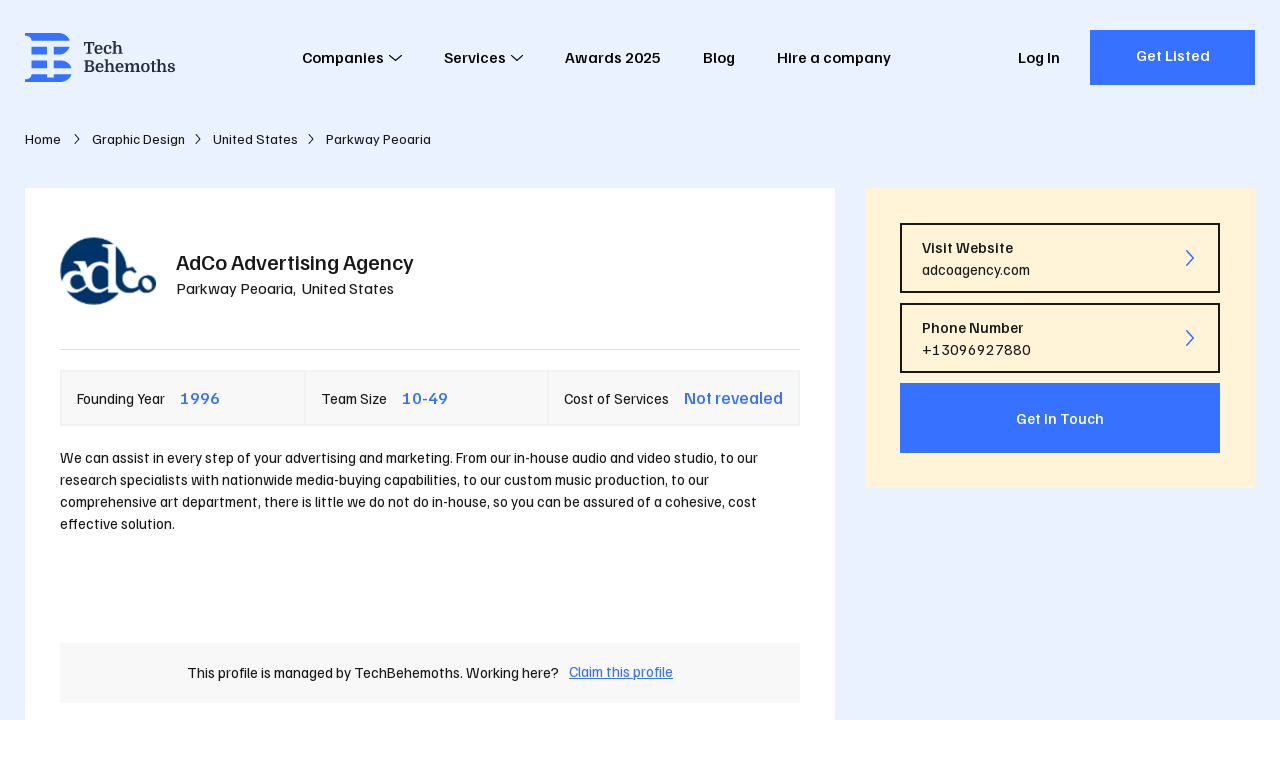

--- FILE ---
content_type: text/html; charset=utf-8
request_url: https://techbehemoths.com/company/adco-advertising-agency
body_size: 17443
content:
<!doctype html>
<html data-n-head-ssr lang="en-US" data-n-head="%7B%22lang%22:%7B%22ssr%22:%22en-US%22%7D%7D">
<head >
  <meta data-n-head="ssr" charset="utf-8"><meta data-n-head="ssr" name="viewport" content="width=device-width, initial-scale=1.0"><meta data-n-head="ssr" meta="application-name" content="TechBehemoths"><meta data-n-head="ssr" meta="msapplication-TileColor" content="#"><meta data-n-head="ssr" meta="msapplication-TileImage" content="/favicon/mstile-144x144.png"><meta data-n-head="ssr" meta="msapplication-square70x70logo" content="/favicon/mstile-70x70.png"><meta data-n-head="ssr" meta="msapplication-square150x150logo" content="/favicon/mstile-150x150.png"><meta data-n-head="ssr" meta="msapplication-wide310x150logo" content="/favicon/mstile-310x150.png"><meta data-n-head="ssr" meta="msapplication-square310x310logo" content="/favicon/mstile-310x310.png"><meta data-n-head="ssr" name="twitter:card" content="summary_large_image"><meta data-n-head="ssr" name="twitter:site" content="@techbehemoths"><meta data-n-head="ssr" property="fb:pages" content="106138738202271"><meta data-n-head="ssr" name="description" content="Find out more about AdCo Advertising Agency on TechBehemoths. It was founded in 1996 and has 10 employees. Explore now!"><meta data-n-head="ssr" property="og:description" content="Find out more about AdCo Advertising Agency on TechBehemoths. It was founded in 1996 and has 10 employees. Explore now!"><meta data-n-head="ssr" property="og:type" content="profile"><meta data-n-head="ssr" property="og:url" content="https://techbehemoths.com/company/adco-advertising-agency"><meta data-n-head="ssr" property="og:title" content="AdCo Advertising Agency Company Profile - TechBehemoths"><meta data-n-head="ssr" property="og:image" content="https://techbehemoths.com/og/tb-og-img-1.png"><meta data-n-head="ssr" property="og:image:type" content="image/png"><meta data-n-head="ssr" property="og:image:width" content="1200"><meta data-n-head="ssr" property="og:image:height" content="627"><meta data-n-head="ssr" property="twitter:image" content="https://techbehemoths.com/og/tb-og-img-1.png"><title>AdCo Advertising Agency Company Profile - TechBehemoths</title><link data-n-head="ssr" rel="preconnect" href="https://fonts.googleapis.com"><link data-n-head="ssr" rel="preconnect" href="https://fonts.gstatic.com" crossorigin="true"><link data-n-head="ssr" rel="stylesheet" href="https://fonts.googleapis.com/css2?family=Familjen+Grotesk:ital,wght@0,400;0,500;0,700;1,400;1,500;1,700&amp;display=swap" crossorigin="true"><link data-n-head="ssr" rel="apple-touch-icon-precomposed" sizes="57x57" href="/favicon/apple-touch-icon-57x57.png"><link data-n-head="ssr" rel="apple-touch-icon-precomposed" sizes="114x114" href="/favicon/apple-touch-icon-114x114.png"><link data-n-head="ssr" rel="apple-touch-icon-precomposed" sizes="72x72" href="/favicon/apple-touch-icon-72x72.png"><link data-n-head="ssr" rel="apple-touch-icon-precomposed" sizes="144x144" href="/favicon/apple-touch-icon-144x144.png"><link data-n-head="ssr" rel="apple-touch-icon-precomposed" sizes="60x60" href="/favicon/apple-touch-icon-60x60.png"><link data-n-head="ssr" rel="apple-touch-icon-precomposed" sizes="120x120" href="/favicon/apple-touch-icon-120x120.png"><link data-n-head="ssr" rel="apple-touch-icon-precomposed" sizes="76x76" href="/favicon/apple-touch-icon-76x76.png"><link data-n-head="ssr" rel="apple-touch-icon-precomposed" sizes="152x152" href="/favicon/apple-touch-icon-152x152.png"><link data-n-head="ssr" rel="icon" type="image/png" href="/favicon/favicon-196x196.png" sizes="196x196"><link data-n-head="ssr" rel="icon" type="image/png" href="/favicon/favicon-96x96.png" sizes="96x96"><link data-n-head="ssr" rel="icon" type="image/png" href="/favicon/favicon-32x32.png" sizes="32x32"><link data-n-head="ssr" rel="icon" type="image/png" href="/favicon/favicon-16x16.png" sizes="16x16"><link data-n-head="ssr" rel="icon" type="image/png" href="/favicon/favicon-128.png" sizes="128x128"><link data-n-head="ssr" rel="canonical" href="https://techbehemoths.com/company/adco-advertising-agency"><link rel="preload" href="/_nuxt/da906e9.js" as="script"><link rel="preload" href="/_nuxt/2a335db.js" as="script"><link rel="preload" href="/_nuxt/css/c2465db.css" as="style"><link rel="preload" href="/_nuxt/d7e7ed3.js" as="script"><link rel="preload" href="/_nuxt/css/45e30c5.css" as="style"><link rel="preload" href="/_nuxt/49e2680.js" as="script"><link rel="preload" href="/_nuxt/css/67f4d15.css" as="style"><link rel="preload" href="/_nuxt/a61f48a.js" as="script"><link rel="preload" href="/_nuxt/eb2de69.js" as="script"><link rel="preload" href="/_nuxt/fa38c3b.js" as="script"><link rel="preload" href="/_nuxt/css/0c165ae.css" as="style"><link rel="preload" href="/_nuxt/2184e45.js" as="script"><link rel="preload" href="/_nuxt/24f10eb.js" as="script"><link rel="preload" href="/_nuxt/css/69d4563.css" as="style"><link rel="preload" href="/_nuxt/873d73c.js" as="script"><link rel="preload" href="/_nuxt/d780f8d.js" as="script"><link rel="preload" href="/_nuxt/958f42b.js" as="script"><link rel="preload" href="/_nuxt/4599fb9.js" as="script"><link rel="preload" href="/_nuxt/c2d0eb6.js" as="script"><link rel="stylesheet" href="/_nuxt/css/c2465db.css"><link rel="stylesheet" href="/_nuxt/css/45e30c5.css"><link rel="stylesheet" href="/_nuxt/css/67f4d15.css"><link rel="stylesheet" href="/_nuxt/css/0c165ae.css"><link rel="stylesheet" href="/_nuxt/css/69d4563.css">
  <script type="application/ld+json">
    {
      "@context": "https://schema.org/",
      "@type": "WebSite",
      "name": "TechBehemoths",
      "url": "https://techbehemoths.com/",
      "potentialAction": {
        "@type": "SearchAction",
        "target": "{search_term_string}",
        "query-input": "required name=search_term_string"
      }
    }
  </script>
  <script>!function(e,a,n,t,o){var c,r,d;e[o]=e[o]||[],c=function(){var a={ti:"343200379",enableAutoSpaTracking:!0};a.q=e[o],e[o]=new UET(a),e[o].push("pageLoad")},(r=a.createElement(n)).src="//bat.bing.com/bat.js",r.async=1,r.onload=r.onreadystatechange=function(){var e=this.readyState;e&&"loaded"!==e&&"complete"!==e||(c(),r.onload=r.onreadystatechange=null)},(d=a.getElementsByTagName(n)[0]).parentNode.insertBefore(r,d)}(window,document,"script",0,"uetq")</script>
  <meta name="google-site-verification" content="a44sb8WUYn64jwMUQcFY_lYU-nzsmwxVXLH3uPWDANs">
</head>
<body >
  <div data-server-rendered="true" id="__nuxt"><!----><div id="__layout"><div class="page-wrapper"><div class="app-hdr absolute z-i-10"><div class="container"><div class="app-hdr__inn relative f-space-between"><a href="/" aria-label="TechBehemoths Homepage" class="identity fsz-0 nuxt-link-active"><svg xmlns="http://www.w3.org/2000/svg" viewBox="0 0 164.08 54.04"><path d="M11.7-12.96v4.05H10.548l-.576-2.7H7.236V-1.476l1.908.432V0H2.988V-1.044L4.9-1.476V-11.61H2.142l-.558,2.7H.432v-4.05Zm2.718,8.352a5.02,5.02,0,0,0,.36,2.034A2.014,2.014,0,0,0,16.758-1.3a3.8,3.8,0,0,0,1.584-.351,3.445,3.445,0,0,0,1.332-1.089l.972.756a5.337,5.337,0,0,1-1.7,1.53,5.122,5.122,0,0,1-2.637.63,4.58,4.58,0,0,1-2.277-.531,3.509,3.509,0,0,1-1.449-1.557,4.869,4.869,0,0,1-.4-1.233,8.112,8.112,0,0,1-.126-1.485,5.909,5.909,0,0,1,1.152-3.9A4.054,4.054,0,0,1,16.506-9.9a4.991,4.991,0,0,1,1.764.3,3.708,3.708,0,0,1,1.341.846,3.7,3.7,0,0,1,.846,1.35,5.176,5.176,0,0,1,.3,1.809q0,.2-.009.387t-.045.6Zm2.052-4.05q-1.854,0-2.034,2.9H18.4v-.468a2.82,2.82,0,0,0-.5-1.8A1.717,1.717,0,0,0,16.47-8.658ZM26.784-9.9a5.62,5.62,0,0,1,1.53.2,3.851,3.851,0,0,1,1.215.567,2.7,2.7,0,0,1,.8.891,2.345,2.345,0,0,1,.288,1.152,1.65,1.65,0,0,1-.432,1.233,1.459,1.459,0,0,1-1.062.423,1.326,1.326,0,0,1-.594-.117,1.153,1.153,0,0,1-.387-.306,1.134,1.134,0,0,1-.216-.423,1.793,1.793,0,0,1-.063-.468,1.323,1.323,0,0,1,.225-.774,1.253,1.253,0,0,1,.675-.468,1.731,1.731,0,0,0-.756-.522,3.08,3.08,0,0,0-1.134-.2,2.461,2.461,0,0,0-1.017.2,1.806,1.806,0,0,0-.747.639,3.306,3.306,0,0,0-.468,1.17,8.409,8.409,0,0,0-.162,1.791,7.279,7.279,0,0,0,.126,1.53,4.007,4.007,0,0,0,.342.972,2.275,2.275,0,0,0,.738.819,2.053,2.053,0,0,0,1.152.3,3.532,3.532,0,0,0,.765-.09,4.221,4.221,0,0,0,.792-.261,3.585,3.585,0,0,0,.738-.441,3.04,3.04,0,0,0,.621-.648l.972.756A4.9,4.9,0,0,1,28.773-.315,5.732,5.732,0,0,1,26.406.18a4.594,4.594,0,0,1-2.268-.513,3.593,3.593,0,0,1-1.44-1.5,5.36,5.36,0,0,1-.477-1.323A7.211,7.211,0,0,1,22.05-4.77a6.494,6.494,0,0,1,.324-2.115,4.674,4.674,0,0,1,.927-1.62A3.971,3.971,0,0,1,24.786-9.54,5.248,5.248,0,0,1,26.784-9.9ZM39.168-4.824q0-.576-.018-1T39.1-6.561a2.774,2.774,0,0,0-.09-.531,3.017,3.017,0,0,0-.135-.378A1.625,1.625,0,0,0,37.3-8.352a2.024,2.024,0,0,0-.972.252,1.851,1.851,0,0,0-.738.72,2.771,2.771,0,0,0-.252.666,4.136,4.136,0,0,0-.108,1.026V-1.35l1.206.342V0H31.554V-1.008L32.94-1.35V-12.69l-1.386-.342V-14.04h3.672v6.012A3.73,3.73,0,0,1,36.459-9.4a3,3,0,0,1,1.683-.5,3.921,3.921,0,0,1,1.305.189,2.365,2.365,0,0,1,.927.6,3.467,3.467,0,0,1,.819,1.539,9.876,9.876,0,0,1,.261,2.511V-1.35l1.386.342V0H37.962V-1.008l1.206-.342ZM11.232,10.154a2.753,2.753,0,0,1-.684,1.827,2.82,2.82,0,0,1-.765.612,2.758,2.758,0,0,1-.963.315v.072a4.064,4.064,0,0,1,2.214,1.2,3.156,3.156,0,0,1,.81,2.2,3.451,3.451,0,0,1-.531,1.872,3.408,3.408,0,0,1-1.341,1.26,3.486,3.486,0,0,1-.549.216,5.263,5.263,0,0,1-.693.153,8.761,8.761,0,0,1-.9.09Q7.326,20,6.66,20H.738V18.956l1.512-.378V8.462L.738,8.084V7.04H7.326a4.228,4.228,0,0,1,2.916.918,3.1,3.1,0,0,1,.729,1.008A2.849,2.849,0,0,1,11.232,10.154ZM4.59,13.9V18.65H6.03a7.884,7.884,0,0,0,1.332-.09,2.594,2.594,0,0,0,.846-.288,1.923,1.923,0,0,0,.792-.8A2.563,2.563,0,0,0,9.306,16.2a2.206,2.206,0,0,0-.234-1.062,2.33,2.33,0,0,0-.594-.72,2.306,2.306,0,0,0-.828-.387,5.137,5.137,0,0,0-1.3-.135Zm0-1.314H6.3a2.44,2.44,0,0,0,1.854-.63,2.289,2.289,0,0,0,.468-.639,2.1,2.1,0,0,0,0-1.782,2.289,2.289,0,0,0-.468-.639,2.454,2.454,0,0,0-1.782-.54H4.59Zm11,2.808a5.02,5.02,0,0,0,.36,2.034,2.014,2.014,0,0,0,1.98,1.278,3.8,3.8,0,0,0,1.584-.351,3.445,3.445,0,0,0,1.332-1.089l.972.756a5.337,5.337,0,0,1-1.7,1.53,5.122,5.122,0,0,1-2.637.63,4.58,4.58,0,0,1-2.277-.531,3.509,3.509,0,0,1-1.449-1.557,4.869,4.869,0,0,1-.4-1.233,8.112,8.112,0,0,1-.126-1.485,5.909,5.909,0,0,1,1.152-3.9A4.054,4.054,0,0,1,17.676,10.1a4.991,4.991,0,0,1,1.764.3,3.576,3.576,0,0,1,2.187,2.2,5.176,5.176,0,0,1,.3,1.809q0,.2-.009.387t-.045.6Zm2.052-4.05q-1.854,0-2.034,2.9h3.96v-.468a2.82,2.82,0,0,0-.5-1.8A1.717,1.717,0,0,0,17.64,11.342Zm12.87,3.834q0-.576-.018-1t-.045-.738a2.773,2.773,0,0,0-.09-.531,3.017,3.017,0,0,0-.135-.378,1.625,1.625,0,0,0-1.584-.882,2.024,2.024,0,0,0-.972.252,1.851,1.851,0,0,0-.738.72,2.771,2.771,0,0,0-.252.666,4.136,4.136,0,0,0-.108,1.026V18.65l1.206.342V20H22.9V18.992l1.386-.342V7.31L22.9,6.968V5.96h3.672v6.012A3.73,3.73,0,0,1,27.8,10.6a3,3,0,0,1,1.683-.5,3.921,3.921,0,0,1,1.305.189,2.365,2.365,0,0,1,.927.6,3.467,3.467,0,0,1,.819,1.539,9.876,9.876,0,0,1,.261,2.511V18.65l1.386.342V20H29.3V18.992l1.206-.342Zm6.93.216a5.02,5.02,0,0,0,.36,2.034A2.014,2.014,0,0,0,39.78,18.7a3.8,3.8,0,0,0,1.584-.351A3.445,3.445,0,0,0,42.7,17.264l.972.756a5.337,5.337,0,0,1-1.7,1.53,5.122,5.122,0,0,1-2.637.63,4.58,4.58,0,0,1-2.277-.531A3.509,3.509,0,0,1,35.6,18.092a4.869,4.869,0,0,1-.4-1.233,8.111,8.111,0,0,1-.126-1.485,5.909,5.909,0,0,1,1.152-3.9A4.054,4.054,0,0,1,39.528,10.1a4.991,4.991,0,0,1,1.764.3,3.576,3.576,0,0,1,2.187,2.2,5.176,5.176,0,0,1,.3,1.809q0,.2-.009.387t-.045.6Zm2.052-4.05q-1.854,0-2.034,2.9h3.96v-.468a2.82,2.82,0,0,0-.5-1.8A1.717,1.717,0,0,0,39.492,11.342Zm6.858.288-1.386-.342V10.28H48.1l.4,1.8h.072a3.945,3.945,0,0,1,1.4-1.449,3.525,3.525,0,0,1,1.863-.531,2.962,2.962,0,0,1,1.323.279,2.041,2.041,0,0,1,.837.693,3.951,3.951,0,0,1,.468,1.188,4.3,4.3,0,0,1,1.494-1.593,3.67,3.67,0,0,1,1.962-.567,2.935,2.935,0,0,1,1.3.279,2.085,2.085,0,0,1,.882.765,2.409,2.409,0,0,1,.27.612,5.937,5.937,0,0,1,.18.891q.072.531.1,1.251t.027,1.692v3.06l1.386.342V20H57.168V18.992l1.206-.342V15.176q0-.576-.018-1t-.054-.738a4.2,4.2,0,0,0-.09-.531,2.321,2.321,0,0,0-.126-.378,1.189,1.189,0,0,0-.477-.6,1.227,1.227,0,0,0-.621-.171,2.5,2.5,0,0,0-.828.126,2.1,2.1,0,0,0-.7.432,2.232,2.232,0,0,0-.585.837,3.9,3.9,0,0,0-.225,1.233V18.65l1.206.342V20h-4.7V18.992l1.206-.342V15.176q0-.576-.018-1t-.054-.738a4.2,4.2,0,0,0-.09-.531,2.321,2.321,0,0,0-.126-.378,1.189,1.189,0,0,0-.477-.6,1.227,1.227,0,0,0-.621-.171,2.5,2.5,0,0,0-.828.126,2.1,2.1,0,0,0-.7.432,2.232,2.232,0,0,0-.585.837,3.9,3.9,0,0,0-.225,1.233V18.65l1.206.342V20H44.964V18.992l1.386-.342Zm25.992,3.51a6.928,6.928,0,0,1-.333,2.169,4.568,4.568,0,0,1-.963,1.7,3.352,3.352,0,0,1-1.422.9,7.264,7.264,0,0,1-3.924,0,3.352,3.352,0,0,1-1.422-.9,4.568,4.568,0,0,1-.963-1.7,7.23,7.23,0,0,1,0-4.338,4.568,4.568,0,0,1,.963-1.7,3.352,3.352,0,0,1,1.422-.9,7.264,7.264,0,0,1,3.924,0,3.352,3.352,0,0,1,1.422.9,4.568,4.568,0,0,1,.963,1.7A6.928,6.928,0,0,1,72.342,15.14Zm-6.318,3.114a2.223,2.223,0,0,0,3.276,0,6.055,6.055,0,0,0,.576-3.114,6.055,6.055,0,0,0-.576-3.114,2.223,2.223,0,0,0-3.276,0,6.055,6.055,0,0,0-.576,3.114A6.055,6.055,0,0,0,66.024,18.254ZM73.1,10.532l1.764-.252.216-2.232L77.13,7.76v2.52h2.3v1.17h-2.3v5.886q0,.612.018.837a1.383,1.383,0,0,0,.072.369.342.342,0,0,0,.2.162,1.454,1.454,0,0,0,.468.054h1.26v.792a17.258,17.258,0,0,1-1.845.477,7.17,7.17,0,0,1-1.269.153.987.987,0,0,1-1.044-.666,1.828,1.828,0,0,1-.117-.549q-.027-.333-.027-1.017v-6.5H73.1Zm14.436,4.644q0-.576-.018-1t-.045-.738a2.773,2.773,0,0,0-.09-.531,3.017,3.017,0,0,0-.135-.378,1.625,1.625,0,0,0-1.584-.882,2.024,2.024,0,0,0-.972.252,1.851,1.851,0,0,0-.738.72,2.771,2.771,0,0,0-.252.666,4.136,4.136,0,0,0-.108,1.026V18.65l1.206.342V20H79.92V18.992l1.386-.342V7.31L79.92,6.968V5.96h3.672v6.012A3.73,3.73,0,0,1,84.825,10.6a3,3,0,0,1,1.683-.5,3.921,3.921,0,0,1,1.305.189,2.365,2.365,0,0,1,.927.6,3.467,3.467,0,0,1,.819,1.539,9.876,9.876,0,0,1,.261,2.511V18.65l1.386.342V20H86.328V18.992l1.206-.342ZM95.8,19.082a3.811,3.811,0,0,0,.846-.09,2.686,2.686,0,0,0,.693-.252,1.349,1.349,0,0,0,.468-.405.931.931,0,0,0,.171-.549.954.954,0,0,0-.225-.63,1.977,1.977,0,0,0-.594-.468,5.285,5.285,0,0,0-.828-.351q-.459-.153-.909-.3a7.921,7.921,0,0,1-1.089-.405,3.928,3.928,0,0,1-.954-.612,2.822,2.822,0,0,1-.675-.873,2.627,2.627,0,0,1-.252-1.188,2.575,2.575,0,0,1,.936-2.079,4.073,4.073,0,0,1,2.682-.783,5.728,5.728,0,0,1,1.494.18,3.525,3.525,0,0,1,1.134.513,2.467,2.467,0,0,1,.729.792,1.987,1.987,0,0,1,.261,1,1.272,1.272,0,0,1-.333.954,1.248,1.248,0,0,1-.909.324,1.335,1.335,0,0,1-.9-.279.843.843,0,0,1-.324-.657,1.063,1.063,0,0,1,.18-.585,1.175,1.175,0,0,1,.468-.423,1.659,1.659,0,0,0-.675-.531,2.583,2.583,0,0,0-1.053-.189,1.914,1.914,0,0,0-1.26.351,1.216,1.216,0,0,0-.414.981,1.252,1.252,0,0,0,.468,1.071,3.978,3.978,0,0,0,1.26.585q.72.216,1.422.45a5.865,5.865,0,0,1,1.251.576,2.878,2.878,0,0,1,.882.837,2.094,2.094,0,0,1,.333,1.2,2.364,2.364,0,0,1-.333,1.251,2.8,2.8,0,0,1-.918.918,4.7,4.7,0,0,1-1.377.567,7.036,7.036,0,0,1-1.71.2,4.891,4.891,0,0,1-2.691-.63,1.949,1.949,0,0,1-.963-1.71,1.557,1.557,0,0,1,.414-1.152,1.351,1.351,0,0,1,.99-.414,1.428,1.428,0,0,1,.8.243.781.781,0,0,1,.369.693,1.146,1.146,0,0,1-.2.63,1.34,1.34,0,0,1-.45.45,1.759,1.759,0,0,0,.594.54A2.3,2.3,0,0,0,95.8,19.082Z" transform="translate(64 23)" class="tblt"></path> <path d="M38.39,23.719H31.544V15.161H48.66C48.66,16.852,44.309,23.719,38.39,23.719ZM0,2.934V0L9.975.02V.01L36.768,0C44.253,0,48.66,5.94,48.66,8.558H7.091C7.091,5.8,5.148,2.934,0,2.934ZM7.091,15.161H23.963v8.558H7.091ZM23.963,38.879H7.091V30.321H23.963Zm7.58-8.558h7.58c7.683,0,11.493,6.152,11.493,8.558H31.544ZM7.091,45.482H23.963v3.668h7.58V45.482l19.073.006c0,3.019-5.489,8.553-11.248,8.553H0V51.106C5.107,51.106,7.091,48.406,7.091,45.482Z" fill="#3672ff"></path></svg></a> <nav class="app-main-nav"><ul class="cleanlist nav-links"><li class="has-submenu"><button class="nav-link">
        Companies
        <!----> <svg xmlns="http://www.w3.org/2000/svg" class="relative icon sprite-icons"><use href="/_nuxt/35588382afacf74db0648279e7079ea4.svg#i-angle-down" xlink:href="/_nuxt/35588382afacf74db0648279e7079ea4.svg#i-angle-down"></use></svg></button> <span class="mobile-item-toggle"><svg xmlns="http://www.w3.org/2000/svg" class="relative icon sprite-icons"><use href="/_nuxt/35588382afacf74db0648279e7079ea4.svg#i-angle-down" xlink:href="/_nuxt/35588382afacf74db0648279e7079ea4.svg#i-angle-down"></use></svg></span> <div class="megamenu"><div class="inner"><div class="content"><div class="menu-widgets"><div class="columns"><div class="column"><div class="menu-widget"><p class="uppercase bold title">
                        In Europe
                        <span class="mobile-item-toggle"><svg xmlns="http://www.w3.org/2000/svg" class="relative icon sprite-icons"><use href="/_nuxt/35588382afacf74db0648279e7079ea4.svg#i-angle-down" xlink:href="/_nuxt/35588382afacf74db0648279e7079ea4.svg#i-angle-down"></use></svg></span></p> <ul class="cleanlist list"><li><a href="/companies/united-kingdom"><span class="txt">
                              United Kingdom
                            </span></a></li><li><a href="/companies/london"><span class="txt">
                              London
                            </span></a></li><li><a href="/companies/ukraine"><span class="txt">
                              Ukraine
                            </span></a></li><li><a href="/companies/manchester"><span class="txt">
                              Manchester
                            </span></a></li><li><a href="/companies/germany"><span class="txt">
                              Germany
                            </span></a></li><li><a href="/companies/barcelona"><span class="txt">
                              Barcelona
                            </span></a></li><li><a href="/companies/spain"><span class="txt">
                              Spain
                            </span></a></li><li><a href="/companies/birmingham"><span class="txt">
                              Birmingham
                            </span></a></li><li><a href="/companies/poland"><span class="txt">
                              Poland
                            </span></a></li><li><a href="/companies/dublin"><span class="txt">
                              Dublin
                            </span></a></li><li><a href="/companies/italy"><span class="txt">
                              Italy
                            </span></a></li><li><a href="/companies/munich"><span class="txt">
                              Munich
                            </span></a></li><li><a href="/companies/romania"><span class="txt">
                              Romania
                            </span></a></li><li><a href="/companies/kyiv"><span class="txt">
                              Kyiv
                            </span></a></li><li><a href="/companies/ireland"><span class="txt">
                              Ireland
                            </span></a></li><li><a href="/companies/berlin"><span class="txt">
                              Berlin
                            </span></a></li><li><a href="/companies/france"><span class="txt">
                              France
                            </span></a></li><li><a href="/companies/amsterdam"><span class="txt">
                              Amsterdam
                            </span></a></li><li><a href="/companies/netherlands"><span class="txt">
                              Netherlands
                            </span></a></li><li><a href="/companies/glasgow"><span class="txt">
                              Glasgow
                            </span></a></li><li><a href="/companies/russia"><span class="txt">
                              Russia
                            </span></a></li><li><a href="/companies/madrid"><span class="txt">
                              Madrid
                            </span></a></li><li><a href="/companies/belarus"><span class="txt">
                              Belarus
                            </span></a></li><li><a href="/companies/minsk"><span class="txt">
                              Minsk
                            </span></a></li><li><a href="/countries"><span class="txt">
                              See all
                            </span></a></li><li><a href="/companies/lviv"><span class="txt">
                              Lviv
                            </span></a></li></ul></div></div><div class="column"><div class="menu-widget"><p class="uppercase bold title">
                        In Asia
                        <span class="mobile-item-toggle"><svg xmlns="http://www.w3.org/2000/svg" class="relative icon sprite-icons"><use href="/_nuxt/35588382afacf74db0648279e7079ea4.svg#i-angle-down" xlink:href="/_nuxt/35588382afacf74db0648279e7079ea4.svg#i-angle-down"></use></svg></span></p> <ul class="cleanlist list"><li><a href="/companies/india"><span class="txt">
                              India
                            </span></a></li><li><a href="/companies/ahmedabad"><span class="txt">
                              Ahmedabad
                            </span></a></li><li><a href="/companies/pakistan"><span class="txt">
                              Pakistan
                            </span></a></li><li><a href="/companies/dubai"><span class="txt">
                              Dubai
                            </span></a></li><li><a href="/companies/bangladesh"><span class="txt">
                              Bangladesh
                            </span></a></li><li><a href="/companies/dhaka"><span class="txt">
                              Dhaka
                            </span></a></li><li><a href="/companies/singapore"><span class="txt">
                              Singapore
                            </span></a></li><li><a href="/companies/noida"><span class="txt">
                              Noida
                            </span></a></li><li><a href="/companies/philippines"><span class="txt">
                              Philippines
                            </span></a></li><li><a href="/companies/new-delhi"><span class="txt">
                              New Delhi
                            </span></a></li><li><a href="/companies/malaysia"><span class="txt">
                              Malaysia
                            </span></a></li><li><a href="/companies/mumbai"><span class="txt">
                              Mumbai
                            </span></a></li><li><a href="/countries"><span class="txt">
                              See all
                            </span></a></li><li><a href="/companies/jaipur"><span class="txt">
                              Jaipur
                            </span></a></li></ul></div><div class="menu-widget"><p class="uppercase bold title">
                        In Latin America
                        <span class="mobile-item-toggle"><svg xmlns="http://www.w3.org/2000/svg" class="relative icon sprite-icons"><use href="/_nuxt/35588382afacf74db0648279e7079ea4.svg#i-angle-down" xlink:href="/_nuxt/35588382afacf74db0648279e7079ea4.svg#i-angle-down"></use></svg></span></p> <ul class="cleanlist list"><li><a href="/companies/brazil"><span class="txt">
                              Brazil
                            </span></a></li><li><a href="/companies/sao-paulo"><span class="txt">
                              São Paulo
                            </span></a></li><li><a href="/companies/colombia"><span class="txt">
                              Colombia
                            </span></a></li><li><a href="/companies/bogota"><span class="txt">
                              Bogota
                            </span></a></li><li><a href="/companies/argentina"><span class="txt">
                              Argentina
                            </span></a></li><li><a href="/companies/mexico-city"><span class="txt">
                              Mexico City
                            </span></a></li><li><a href="/countries"><span class="txt">
                              See all
                            </span></a></li><li><a href="/companies/buenos-aires"><span class="txt">
                              Buenos Aires
                            </span></a></li></ul></div></div><div class="column"><div class="menu-widget"><p class="uppercase bold title">
                        North America &amp; Australia
                        <span class="mobile-item-toggle"><svg xmlns="http://www.w3.org/2000/svg" class="relative icon sprite-icons"><use href="/_nuxt/35588382afacf74db0648279e7079ea4.svg#i-angle-down" xlink:href="/_nuxt/35588382afacf74db0648279e7079ea4.svg#i-angle-down"></use></svg></span></p> <ul class="cleanlist list"><li><a href="/companies/united-states"><span class="txt">
                              United States
                            </span></a></li><li><a href="/companies/new-york"><span class="txt">
                              New York
                            </span></a></li><li><a href="/companies/canada"><span class="txt">
                              Canada
                            </span></a></li><li><a href="/companies/toronto"><span class="txt">
                              Toronto
                            </span></a></li><li><a href="/companies/australia"><span class="txt">
                              Australia
                            </span></a></li><li><a href="/companies/los-angeles"><span class="txt">
                              Los Angeles
                            </span></a></li><li><a href="/companies/mexico"><span class="txt">
                              Mexico
                            </span></a></li><li><a href="/companies/chicago"><span class="txt">
                              Chicago
                            </span></a></li><li><a href="/companies/new-zealand"><span class="txt">
                              New Zealand
                            </span></a></li><li><a href="/companies/san-francisco"><span class="txt">
                              San Francisco
                            </span></a></li><li><a href="/companies/panama"><span class="txt">
                              Panama
                            </span></a></li><li><a href="/companies/atlanta"><span class="txt">
                              Atlanta
                            </span></a></li><li><a href="/companies/dominican-republic"><span class="txt">
                              Dominican Republic
                            </span></a></li><li><a href="/companies/austin"><span class="txt">
                              Austin
                            </span></a></li><li><a href="/companies/el-salvador"><span class="txt">
                              El Salvador
                            </span></a></li><li><a href="/companies/houston"><span class="txt">
                              Houston
                            </span></a></li><li><a href="/companies/nicaragua"><span class="txt">
                              Nicaragua
                            </span></a></li><li><a href="/companies/miami"><span class="txt">
                              Miami
                            </span></a></li><li><a href="/companies/honduras"><span class="txt">
                              Honduras
                            </span></a></li><li><a href="/companies/denver"><span class="txt">
                              Denver
                            </span></a></li><li><a href="/companies/guatemala"><span class="txt">
                              Guatemala
                            </span></a></li><li><a href="/companies/dallas"><span class="txt">
                              Dallas
                            </span></a></li><li><a href="/companies/puerto-rico"><span class="txt">
                              Puerto Rico
                            </span></a></li><li><a href="/companies/san-diego"><span class="txt">
                              San Diego
                            </span></a></li><li><a href="/countries"><span class="txt">
                              See all
                            </span></a></li><li><a href="/companies/boston"><span class="txt">
                              Boston
                            </span></a></li></ul></div></div></div> <a href="/companies" class="btn btn-solid btn-blue"><span class="txt">
                    Discover All Agencies in the World
                  </span></a></div></div></div></div></li><li class="has-submenu"><button class="nav-link">
        Services
        <!----> <svg xmlns="http://www.w3.org/2000/svg" class="relative icon sprite-icons"><use href="/_nuxt/35588382afacf74db0648279e7079ea4.svg#i-angle-down" xlink:href="/_nuxt/35588382afacf74db0648279e7079ea4.svg#i-angle-down"></use></svg></button> <span class="mobile-item-toggle"><svg xmlns="http://www.w3.org/2000/svg" class="relative icon sprite-icons"><use href="/_nuxt/35588382afacf74db0648279e7079ea4.svg#i-angle-down" xlink:href="/_nuxt/35588382afacf74db0648279e7079ea4.svg#i-angle-down"></use></svg></span> <div class="megamenu"><div class="inner"><div class="content"><div class="menu-tabs"><div class="heading"><p class="title">Industry</p> <a href="#" class="ellipsis current"><span class="txt">Web &amp; Software Development</span></a><a href="#" class="ellipsis"><span class="txt">Design</span></a><a href="#" class="ellipsis"><span class="txt">Advertising</span></a><a href="#" class="ellipsis"><span class="txt">Business Services</span></a></div> <div class="tabs-content" style="display:none;"><p class="title flex">Services</p> <div class="tab-item shown"><p class="tab-item__title f-space-between items-center uppercase font-medium">
        Web &amp; Software Development
        <span class="mobile-item-toggle"><svg xmlns="http://www.w3.org/2000/svg" class="icon sprite-icons"><use href="/_nuxt/35588382afacf74db0648279e7079ea4.svg#i-angle-down" xlink:href="/_nuxt/35588382afacf74db0648279e7079ea4.svg#i-angle-down"></use></svg></span></p> <ul class="cleanlist item-links"><li><a href="/companies/web-development" class="ellipsis"><span class="txt">Web Development</span></a></li><li><a href="/companies/mobile-app-development" class="ellipsis"><span class="txt">Mobile App Development</span></a></li><li><a href="/companies/software-development" class="ellipsis"><span class="txt">Software Development</span></a></li><li><a href="/companies/e-commerce-development" class="ellipsis"><span class="txt">E-Commerce Development</span></a></li><li><a href="/companies/it-strategy-consulting" class="ellipsis"><span class="txt">IT Strategy Consulting</span></a></li><li><a href="/companies/application-testing" class="ellipsis"><span class="txt">Application Testing</span></a></li><li><a href="/companies/iot-development" class="ellipsis"><span class="txt">IoT Development</span></a></li><li><a href="/companies/artificial-intelligence" class="ellipsis"><span class="txt">Artificial Intelligence</span></a></li><li><a href="/companies/enterprise-app-modernization" class="ellipsis"><span class="txt">Enterprise App Modernization</span></a></li><li><a href="/companies/cloud-consulting" class="ellipsis"><span class="txt">Cloud Consulting</span></a></li><li><a href="/companies/blockchain" class="ellipsis"><span class="txt">Blockchain</span></a></li><li><a href="/companies/web-development" class="ellipsis highlighted"><span class="txt">View All</span></a></li></ul></div><div class="tab-item"><p class="tab-item__title f-space-between items-center uppercase font-medium">
        Design
        <span class="mobile-item-toggle"><svg xmlns="http://www.w3.org/2000/svg" class="icon sprite-icons"><use href="/_nuxt/35588382afacf74db0648279e7079ea4.svg#i-angle-down" xlink:href="/_nuxt/35588382afacf74db0648279e7079ea4.svg#i-angle-down"></use></svg></span></p> <ul class="cleanlist item-links"><li><a href="/companies/web-design" class="ellipsis"><span class="txt">Web Design</span></a></li><li><a href="/companies/branding" class="ellipsis"><span class="txt">Branding</span></a></li><li><a href="/companies/graphic-design" class="ellipsis"><span class="txt">Graphic Design</span></a></li><li><a href="/companies/ux-ui-design" class="ellipsis"><span class="txt">UX/UI Design</span></a></li><li><a href="/companies/logo-design" class="ellipsis"><span class="txt">Logo</span></a></li><li><a href="/companies/print-design" class="ellipsis"><span class="txt">Print Design</span></a></li><li><a href="/companies/packaging-design" class="ellipsis"><span class="txt">Packaging Design</span></a></li><li><a href="/companies/product-design" class="ellipsis"><span class="txt">Product Design</span></a></li><li><a href="/companies/outdoor-advertising" class="ellipsis"><span class="txt">Outdoor Advertising</span></a></li><li><a href="/companies/other-design" class="ellipsis"><span class="txt">Other Design</span></a></li><li><a href="/companies/architectural-design" class="ellipsis"><span class="txt">Architectural Design</span></a></li><li><a href="/companies/design" class="ellipsis highlighted"><span class="txt">View All</span></a></li></ul></div><div class="tab-item"><p class="tab-item__title f-space-between items-center uppercase font-medium">
        Advertising
        <span class="mobile-item-toggle"><svg xmlns="http://www.w3.org/2000/svg" class="icon sprite-icons"><use href="/_nuxt/35588382afacf74db0648279e7079ea4.svg#i-angle-down" xlink:href="/_nuxt/35588382afacf74db0648279e7079ea4.svg#i-angle-down"></use></svg></span></p> <ul class="cleanlist item-links"><li><a href="/companies/seo" class="ellipsis"><span class="txt">Search Engine Optimization</span></a></li><li><a href="/companies/smm" class="ellipsis"><span class="txt">Social Media Marketing</span></a></li><li><a href="/companies/advertising" class="ellipsis"><span class="txt">Advertising</span></a></li><li><a href="/companies/digital-strategy" class="ellipsis"><span class="txt">Digital Strategy</span></a></li><li><a href="/companies/pay-per-click" class="ellipsis"><span class="txt">Pay Per Click</span></a></li><li><a href="/companies/content-marketing" class="ellipsis"><span class="txt">Content Marketing</span></a></li><li><a href="/companies/marketing-strategy" class="ellipsis"><span class="txt">Marketing Strategy</span></a></li><li><a href="/companies/email-marketing" class="ellipsis"><span class="txt">Email Marketing</span></a></li><li><a href="/companies/conversion-optimization" class="ellipsis"><span class="txt">Conversion Optimization</span></a></li><li><a href="/companies/media-planning-buying" class="ellipsis"><span class="txt">Media Planning &amp; Buying</span></a></li><li><a href="/companies/mobile-app-marketing" class="ellipsis"><span class="txt">Mobile &amp; App Marketing</span></a></li><li><a href="/companies/advertising" class="ellipsis highlighted"><span class="txt">View All</span></a></li></ul></div><div class="tab-item"><p class="tab-item__title f-space-between items-center uppercase font-medium">
        Business Services
        <span class="mobile-item-toggle"><svg xmlns="http://www.w3.org/2000/svg" class="icon sprite-icons"><use href="/_nuxt/35588382afacf74db0648279e7079ea4.svg#i-angle-down" xlink:href="/_nuxt/35588382afacf74db0648279e7079ea4.svg#i-angle-down"></use></svg></span></p> <ul class="cleanlist item-links"><li><a href="/companies/video-production" class="ellipsis"><span class="txt">Video Production</span></a></li><li><a href="/companies/it-managed-services" class="ellipsis"><span class="txt">IT Managed Services</span></a></li><li><a href="/companies/business-consulting" class="ellipsis"><span class="txt">Business Consulting</span></a></li><li><a href="/companies/crm-consulting" class="ellipsis"><span class="txt">CRM Consulting</span></a></li><li><a href="/companies/it-staff-augmentation" class="ellipsis"><span class="txt">IT Staff Augmentation</span></a></li><li><a href="/companies/broadcast-video" class="ellipsis"><span class="txt">Broadcast Video</span></a></li><li><a href="/companies/erp-consulting" class="ellipsis"><span class="txt">ERP Consulting</span></a></li><li><a href="/companies/voice-services" class="ellipsis"><span class="txt">Voice Services</span></a></li><li><a href="/companies/non-voice-bpo" class="ellipsis"><span class="txt">Non-Voice BPO</span></a></li><li><a href="/companies/human-resources" class="ellipsis"><span class="txt">Human Resources</span></a></li><li><a href="/companies/corporate-training" class="ellipsis"><span class="txt">Corporate Training</span></a></li><li><a href="/companies/business-services" class="ellipsis highlighted"><span class="txt">View All</span></a></li></ul></div></div></div> <a href="/services" class="btn btn-solid btn-blue"><span class="txt">Discover All Services</span></a></div></div></div></li><li><a href="/awards-2025" class="nav-link">
        Awards 2025
        <!----></a> <!----> <!----></li><li><a href="/blog" class="nav-link">
        Blog
        <!----></a> <!----> <!----></li><li><a href="/project-submission" class="nav-link">
        Hire a company
        <!----></a> <!----> <!----></li><li class="mobile-only"><a href="/companies/get-listed" class="nav-link">
        Get Listed
        <!----></a> <!----> <!----></li><li class="mobile-only"><a href="/login" class="nav-link">
        Log In
        <!----></a> <!----> <!----></li></ul></nav> <span class="menu-tgl"><span class="menu-tgl__inn"><span class="lines"><span class="line"></span> <span class="line"></span> <span class="line"></span></span></span></span> <div class="user-nav-box items-center" data-v-33ceda72><a href="/login" class="btn btn-login font-medium" data-v-33ceda72><span class="txt" data-v-33ceda72>Log In</span></a> <a href="/companies/get-listed" class="btn btn-solid btn-blue btn-get-listed" data-v-33ceda72><span class="txt" data-v-33ceda72>Get Listed</span></a></div></div></div></div> <div class="page-content"><div itemscope="itemscope" itemtype="http://schema.org/LocalBusiness" class="company-page"><meta itemprop="name" content="AdCo Advertising Agency"> <meta itemprop="image" content="https://rest.techbehemoths.com/storage/images/companies/16449/adco.png"> <div class="company-jumbotron header-spacer bg-blue"><div class="breadcrumbs"><div class="container"><ul class="cleanlist list flex"><li><a href="/" title="Home" class="val ellipsis nuxt-link-active"><svg xmlns="http://www.w3.org/2000/svg" class="home-icon icon sprite-icons"><use href="/_nuxt/35588382afacf74db0648279e7079ea4.svg#i-home" xlink:href="/_nuxt/35588382afacf74db0648279e7079ea4.svg#i-home"></use></svg> <span class="txt">
            Home
          </span></a> <svg xmlns="http://www.w3.org/2000/svg" class="angle-icon icon sprite-icons"><use href="/_nuxt/35588382afacf74db0648279e7079ea4.svg#i-angle-right" xlink:href="/_nuxt/35588382afacf74db0648279e7079ea4.svg#i-angle-right"></use></svg></li><li><a href="/companies/graphic-design" title="" class="val ellipsis"><!----> <span class="txt">
            Graphic Design
          </span></a> <svg xmlns="http://www.w3.org/2000/svg" class="angle-icon icon sprite-icons"><use href="/_nuxt/35588382afacf74db0648279e7079ea4.svg#i-angle-right" xlink:href="/_nuxt/35588382afacf74db0648279e7079ea4.svg#i-angle-right"></use></svg></li><li><a href="/companies/united-states" title="" class="val ellipsis"><!----> <span class="txt">
            United States
          </span></a> <svg xmlns="http://www.w3.org/2000/svg" class="angle-icon icon sprite-icons"><use href="/_nuxt/35588382afacf74db0648279e7079ea4.svg#i-angle-right" xlink:href="/_nuxt/35588382afacf74db0648279e7079ea4.svg#i-angle-right"></use></svg></li><li><a href="/companies/parkway-peoaria" title="" class="val ellipsis"><!----> <span class="txt">
            Parkway Peoaria
          </span></a> <!----></li></ul></div></div> <!----> <div class="container"><div class="row"><div class="col-lg-8"><div class="c--descr"><div class="inner bg-white"><div class="heading f-space-between"><div company-slug="adco-advertising-agency" class="nomargin co-box__heading flex"><figure class="co-box__cover flex fsz-0"><picture class="s-img loaded"><!----> <img src="https://rest.techbehemoths.com/storage/images/companies/16449/adco.png" height="110" width="110" alt="AdCo Advertising Agency Logo" class="s-img_itm"></picture></figure> <div class="co-box__primary"><h1 class="co-box__name font-medium larger">
        AdCo Advertising Agency
        <!----></h1> <p class="co-box__loc nomargin leading-none"><span class="co-box__loc-itm"><!----> <a href="/companies/parkway-peoaria">Parkway Peoaria</a>, 
          <a href="/companies/united-states">United States</a></span> <!----></p></div></div> <!----></div> <div class="co-lrg-meta"><div class="co-lrg-meta__inn flex"><div class="co-lrg-meta__itm items-center"><span class="title">Founding Year</span> <span class="value txt-blue font-medium">1996</span></div> <div class="co-lrg-meta__itm items-center"><span class="title">Team Size</span> <span class="value txt-blue font-medium">
        10-49
      </span></div> <div class="co-lrg-meta__itm items-center"><span class="title">Cost of Services</span> <span itemprop="priceRange" class="value txt-blue font-medium text-small">Not revealed</span></div></div></div> <div itemprop="description" class="description relative"><div><p>We can assist in every step of your advertising and marketing. From our in-house audio and video studio, to our research specialists with nationwide media-buying capabilities, to our custom music production, to our comprehensive art department, there is little we do not do in-house, so you can be assured of a cohesive, cost effective solution.</p></div> <div class="absolute btn-load-more text-center"><a href="#" class="btn btn-default"><span class="txt">Read More</span> <svg xmlns="http://www.w3.org/2000/svg" class="icon sprite-icons"><use href="/_nuxt/35588382afacf74db0648279e7079ea4.svg#i-angle-down" xlink:href="/_nuxt/35588382afacf74db0648279e7079ea4.svg#i-angle-down"></use></svg></a></div></div> <!----> <div class="claim-status text-center flex-centered"><p class="nomargin">
        This profile is managed by TechBehemoths. <br>Working here? <a href="/company/claim" class="btn btn-clean txt-blue">Claim this profile</a></p></div></div></div> <div class="cmpny--rtg"><div class="inner bg-white"><p class="bracket font-bold uppercase items-center"><span class="txt">Profile strength:</span> <span class="bracket--label relative flex-centered inversed" style="color:#FFD4A8;"><span class="txt uppercase">Poor</span></span></p> <div class="brckt--hghlt relative"><!----> <div class="units flex"><div class="brckt--unit relative" style="background:#FFE3C9;"><span class="index lower absolute">0</span> <span class="index absolute">1</span> <!----></div><div class="brckt--unit relative" style="background:#FFD4A8;"><!----> <span class="index absolute">2</span> <span class="score--indicator absolute z-i-3" style="left:52.63157894736842%;"></span></div><div class="brckt--unit relative" style="background:#FFC891;"><!----> <span class="index absolute">3</span> <!----></div><div class="brckt--unit relative" style="background:#FFAB55;"><!----> <span class="index absolute">4</span> <!----></div><div class="brckt--unit relative" style="background:#FF9B34;"><!----> <span class="index absolute">5</span> <!----></div><div class="brckt--unit relative" style="background:#FF9210;"><!----> <span class="index absolute">6</span> <!----></div><div class="brckt--unit relative" style="background:#F2861F;"><!----> <span class="index absolute">7</span> <!----></div><div class="brckt--unit relative" style="background:#E87200;"><!----> <span class="index absolute">8</span> <!----></div></div></div> <div class="tb-tip flex small" style="background-color:#FFF4D7;"><!----> <div class="tip-content"><!----> <p class="nomargin"><b><u>AdCo Advertising Agency</u></b> may not be a bad company, but the lack of a complete company profile (weak portfolio, no client reviews and incomplete services) raises some concerns. You should do good due diligence before contacting them. Alternatively, search for a better ranking company on the platform. There are over 4,000 companies with “strong” scoring.</p></div></div> <!----></div></div></div> <div class="col-lg-4"><div class="c-meta-aside"><div class="bg-yellow contact-box"><div class="box-inner flex flex-column"><a href="https://www.adcoagency.com/?utm_source=Tech-Behemoths&amp;utm_medium=Profile&amp;utm_campaign=viewprofile&amp;utm_content=/company/adco-advertising-agency" rel="nofollow" target="_blank" class="btn relative btn-outlined btn-black btn-special"><span class="title ellipsis">Visit Website</span> <span class="val ellipsis">adcoagency.com</span> <svg xmlns="http://www.w3.org/2000/svg" class="absolute icon sprite-icons"><use href="/_nuxt/35588382afacf74db0648279e7079ea4.svg#i-angle-right" xlink:href="/_nuxt/35588382afacf74db0648279e7079ea4.svg#i-angle-right"></use></svg></a> <a href="tel:+13096927880" target="_blank" class="btn btn-outlined btn-black btn-special relative"><span class="title ellipsis">Phone Number</span> <span class="val ellipsis">+13096927880</span> <svg xmlns="http://www.w3.org/2000/svg" class="absolute icon sprite-icons"><use href="/_nuxt/35588382afacf74db0648279e7079ea4.svg#i-angle-right" xlink:href="/_nuxt/35588382afacf74db0648279e7079ea4.svg#i-angle-right"></use></svg></a> <a href="#" class="btn btn-solid btn-blue large"><span class="txt">Get In Touch</span></a></div></div> <!----></div></div></div></div></div> <div class="company-body"><div class="container"><div class="row"><div class="col-lg-8"><div class="c-content-wrap"><nav class="content--nav bg-grey"><div class="options relative flex"><span class="highlight absolute"></span> <div class="option"><span class="vaue font-medium">Locations</span></div><div class="option"><span class="vaue font-medium">Speciality</span></div><div class="option"><span class="vaue font-medium">Stats</span></div><div class="option"><span class="vaue font-medium">Portfolio</span></div><div class="option"><span class="vaue font-medium">Reviews</span></div><div class="option"><span class="vaue font-medium">Get In Touch</span></div></div></nav> <div class="content-items"><div class="content--box open bg-grey"><div class="heading f-space-between items-center"><h2 class="title bold items-center"><span>Locations</span> <!----></h2>  <svg xmlns="http://www.w3.org/2000/svg" class="expand-icon icon sprite-icons"><use href="/_nuxt/35588382afacf74db0648279e7079ea4.svg#i-plus" xlink:href="/_nuxt/35588382afacf74db0648279e7079ea4.svg#i-plus"></use></svg></div> <div class="box-inner"><div data-step="0" class="company-location"><div itemprop="address" itemscope="itemscope" itemtype="http://schema.org/PostalAddress" class="locations-list relative small-title bg-white"><div class="inner"><p class="loc-title">HEADQUARTERS</p> <p><span itemprop="streetAddress">1302 West Pioneer Parkway</span><br> <span itemprop="addressLocality">Parkway Peoaria</span> <span itemprop="postalCode">61615</span><br> <span itemprop="addressCountry">United States</span> <span itemprop="telephone" class="hidden">+13096927880</span></p> <!----></div></div> <div class="map-canvas"><div class="map-canvas__skel relative"><svg xmlns="http://www.w3.org/2000/svg" class="absolute z-i-2 icon sprite-icons"><use href="/_nuxt/35588382afacf74db0648279e7079ea4.svg#i-location" xlink:href="/_nuxt/35588382afacf74db0648279e7079ea4.svg#i-location"></use></svg> <div class="prel--l relative"><span class="anm-shim"></span></div></div> <div class="map-canvas__ifr" style="display:none;"><!----></div></div></div></div></div> <div class="content--box open bg-grey"><div class="heading f-space-between items-center"><h2 class="title bold items-center"><span>Speciality</span> <!----></h2>  <svg xmlns="http://www.w3.org/2000/svg" class="expand-icon icon sprite-icons"><use href="/_nuxt/35588382afacf74db0648279e7079ea4.svg#i-plus" xlink:href="/_nuxt/35588382afacf74db0648279e7079ea4.svg#i-plus"></use></svg></div> <div class="box-inner"><div data-step="1"><div class="c--focus-itm services-box grid"><div class="box--item bg-white"><div class="itm--title font-medium">Service Speciality List</div> <div class="itm--in"><ul mode="out-in" class="cleanlist services-list"><li><a href="/companies/digital-strategy"><span class="txt">Digital Strategy</span></a></li><li><a href="/companies/graphic-design"><span class="txt">Graphic Design</span></a></li><li><a href="/companies/advertising"><span class="txt">Advertising</span></a></li><li><a href="/companies/media-planning-buying"><span class="txt">Media Planning &amp; Buying</span></a></li><li><a href="/companies/web-design"><span class="txt">Web Design</span></a></li></ul> <!----></div></div> <div class="box--item bg-white"><div class="itm--title font-medium">Main Services Focus</div> <div class="itm--in"><div class="service-graphs"><div class="graph-body"><div class="tb-chart"><canvas height="210px" width="210px"></canvas></div> <div class="chart-legend"><ul class="cleanlist"><li><span class="chart-legend-label-text" style="background-color:#1DDAB7;">Digital Strategy</span></li><li><span class="chart-legend-label-text" style="background-color:#F9A545;">Graphic Design</span></li><li><span class="chart-legend-label-text" style="background-color:#2098F7;">Advertising</span></li><li><span class="chart-legend-label-text" style="background-color:#CB47EC;">Media Planning &amp; Buying</span></li><li><span class="chart-legend-label-text" style="background-color:#F75A20;">Web Design</span></li></ul></div></div></div></div></div></div> <!----> <!----> <!----></div></div></div> <div class="content--box open bg-grey"><div class="heading f-space-between items-center"><h2 class="title bold items-center"><span>AdCo Advertising Agency Stats</span> <div class="tb-tooltip-wrap relative align-center mobile-center"><span class="trigger">!</span> <div class="tb-tooltip absolute"><div class="t-inner text-center"><span>You can learn more about company stats on TechBehemoths in this <a href='/blog/how-to-read-company-profile-statistics-on-techbehemoths' target='_blank'>article</a>.</span></div></div></div></h2>  <svg xmlns="http://www.w3.org/2000/svg" class="expand-icon icon sprite-icons"><use href="/_nuxt/35588382afacf74db0648279e7079ea4.svg#i-plus" xlink:href="/_nuxt/35588382afacf74db0648279e7079ea4.svg#i-plus"></use></svg></div> <div class="box-inner"><div data-step="2" class="stats c-stats-wr" data-v-fcff21be><!----> <div class="stats__body" data-v-fcff21be data-v-fcff21be><div class="relative active" data-v-fcff21be><div data-v-503a291a><span class="heading font-medium absolute txt-white z-i-2" data-v-503a291a><span class="heading-txt" data-v-503a291a>General</span></span> <p class="font-medium tltl" data-v-503a291a>How <b>AdCo Advertising Agency</b> compares to other companies based on profile strength?</p> <div class="wrapper bg-white" data-v-503a291a><!----></div></div> <div class="tb-tip flex" style="background-color:#EAF1FF;"><svg xmlns="http://www.w3.org/2000/svg" class="icon sprite-icons"><use href="/_nuxt/35588382afacf74db0648279e7079ea4.svg#i-info" xlink:href="/_nuxt/35588382afacf74db0648279e7079ea4.svg#i-info"></use></svg> <div class="tip-content"><!----> <p class="nomargin">See how <b>AdCo Advertising Agency</b> is positioned among <b>21584</b> companies from <b>United States</b> based on profile strength. A <b>poor</b> rate is a red flag. It could be that the company is still great, but we advise doing some more research.</p></div></div></div><div class="relative active" data-v-fcff21be><div data-v-503a291a><span class="heading font-medium absolute txt-white z-i-2" data-v-503a291a><span class="heading-txt" data-v-503a291a>Pricing</span></span> <p class="font-medium tltl" data-v-503a291a>How much does <b>AdCo Advertising Agency</b> charge for their services compared to other companies in <b>United States</b> and <b>Parkway Peoaria</b>?</p> <div class="wrapper bg-white" data-v-503a291a><!----></div></div> <div class="tb-tip flex" style="background-color:#EAF1FF;"><svg xmlns="http://www.w3.org/2000/svg" class="icon sprite-icons"><use href="/_nuxt/35588382afacf74db0648279e7079ea4.svg#i-info" xlink:href="/_nuxt/35588382afacf74db0648279e7079ea4.svg#i-info"></use></svg> <div class="tip-content"><!----> <p class="nomargin"><b>AdCo Advertising Agency</b> is one of those companies that decided to not disclose their pricing. We do not know the exact reason, but we assume their price range can be pretty flexible, depending on each project and client, that is why. Rise this topic once you will discuss it with them.</p></div></div></div><div class="relative active" data-v-fcff21be><div data-v-503a291a><span class="heading font-medium absolute txt-white z-i-2" data-v-503a291a><span class="heading-txt" data-v-503a291a>Services</span></span> <p class="font-medium tltl" data-v-503a291a>How many services does <b>AdCo Advertising Agency</b> provide compared to other companies?</p> <div class="wrapper bg-white" data-v-503a291a><!----></div></div> <div class="tb-tip flex" style="background-color:#EAF1FF;"><svg xmlns="http://www.w3.org/2000/svg" class="icon sprite-icons"><use href="/_nuxt/35588382afacf74db0648279e7079ea4.svg#i-info" xlink:href="/_nuxt/35588382afacf74db0648279e7079ea4.svg#i-info"></use></svg> <div class="tip-content"><!----> <p class="nomargin"><b>AdCo Advertising Agency</b> covers <b>5</b> services in their current region or area. This means that the company offers a <b>limited</b> range of services compared to their competitors. This is not necessarily a bad thing. It can be that the company is rather focused on a few things and does it well, instead of spreading too much.</p></div></div></div><div class="relative active" data-v-fcff21be><div data-v-503a291a><span class="heading font-medium absolute txt-white z-i-2" data-v-503a291a><span class="heading-txt" data-v-503a291a>Year</span></span> <p class="font-medium tltl" data-v-503a291a>When was <b>AdCo Advertising Agency</b> founded?</p> <div class="wrapper bg-white" data-v-503a291a><!----></div></div> <div class="tb-tip flex" style="background-color:#EAF1FF;"><svg xmlns="http://www.w3.org/2000/svg" class="icon sprite-icons"><use href="/_nuxt/35588382afacf74db0648279e7079ea4.svg#i-info" xlink:href="/_nuxt/35588382afacf74db0648279e7079ea4.svg#i-info"></use></svg> <div class="tip-content"><!----> <p class="nomargin"><b>AdCo Advertising Agency</b> was founded in <b>1996</b>. According to TechBehemoths data, 938 companies were founded in United States in the year 2000 or before. Compared to other companies, AdCo Advertising Agency is <b>veteran</b> in the market. What can be added here? A very experienced company, which most of the time works with bigger clients or long-term projects. If you are one of these - don't think twice and contact them.</p></div></div></div></div></div></div></div> <div class="content--box open bg-grey"><div class="heading f-space-between items-center"><h2 class="title bold items-center"><span>Portfolio</span> <!----></h2>  <svg xmlns="http://www.w3.org/2000/svg" class="expand-icon icon sprite-icons"><use href="/_nuxt/35588382afacf74db0648279e7079ea4.svg#i-plus" xlink:href="/_nuxt/35588382afacf74db0648279e7079ea4.svg#i-plus"></use></svg></div> <div class="box-inner"><div data-step="3"><div class="missing-content flex-centered flex-column bg-white"><div class="icon-box relative"><svg xmlns="http://www.w3.org/2000/svg" class="icon sprite-icons"><use href="/_nuxt/35588382afacf74db0648279e7079ea4.svg#i-portfolio" xlink:href="/_nuxt/35588382afacf74db0648279e7079ea4.svg#i-portfolio"></use></svg> <span class="large absolute">No Portfolio yet</span></div> <div class="tb-tip flex" style="background-color:#FFF4D7;"><svg xmlns="http://www.w3.org/2000/svg" class="icon sprite-icons"><use href="/_nuxt/35588382afacf74db0648279e7079ea4.svg#i-tip" xlink:href="/_nuxt/35588382afacf74db0648279e7079ea4.svg#i-tip"></use></svg> <div class="tip-content"><span class="txt-blue bold">TechBehemoths Tip:</span> <p class="nomargin">Having now reviews yet might be ok to trust, but having no portfolio...it's a little risky. We highly advice to look for another company. Better safe than sorry.</p></div></div></div> <!----></div></div></div> <div class="content--box open bg-grey"><div class="heading f-space-between items-center"><h2 class="title bold items-center"><span>Reviews</span> <!----></h2> <a href="/company/review/submit/adco-advertising-agency" class="btn review-btn"><svg xmlns="http://www.w3.org/2000/svg" class="relative icon sprite-icons"><use href="/_nuxt/35588382afacf74db0648279e7079ea4.svg#i-content-writing" xlink:href="/_nuxt/35588382afacf74db0648279e7079ea4.svg#i-content-writing"></use></svg> <span class="txt">Write a Review</span></a> <svg xmlns="http://www.w3.org/2000/svg" class="expand-icon icon sprite-icons"><use href="/_nuxt/35588382afacf74db0648279e7079ea4.svg#i-plus" xlink:href="/_nuxt/35588382afacf74db0648279e7079ea4.svg#i-plus"></use></svg></div> <div class="box-inner"> <div data-step="4" class="reviews-box"><div class="box-heading items-center"><div itemprop="aggregateRating" itemscope="itemscope" itemtype="http://schema.org/AggregateRating" class="info"><div class="rating items-center"><span class="rating-val bold">5.0</span> <meta itemprop="ratingValue" content="5.0"> <div class="stars items-center"><span class="star fsz-0 relative"><svg xmlns="http://www.w3.org/2000/svg" class="icon sprite-icons filled"><use href="/_nuxt/35588382afacf74db0648279e7079ea4.svg#i-star" xlink:href="/_nuxt/35588382afacf74db0648279e7079ea4.svg#i-star"></use></svg> <span class="half absolute"><svg xmlns="http://www.w3.org/2000/svg" class="icon sprite-icons"><use href="/_nuxt/35588382afacf74db0648279e7079ea4.svg#i-star" xlink:href="/_nuxt/35588382afacf74db0648279e7079ea4.svg#i-star"></use></svg></span></span><span class="star fsz-0 relative"><svg xmlns="http://www.w3.org/2000/svg" class="icon sprite-icons filled"><use href="/_nuxt/35588382afacf74db0648279e7079ea4.svg#i-star" xlink:href="/_nuxt/35588382afacf74db0648279e7079ea4.svg#i-star"></use></svg> <span class="half absolute"><svg xmlns="http://www.w3.org/2000/svg" class="icon sprite-icons"><use href="/_nuxt/35588382afacf74db0648279e7079ea4.svg#i-star" xlink:href="/_nuxt/35588382afacf74db0648279e7079ea4.svg#i-star"></use></svg></span></span><span class="star fsz-0 relative"><svg xmlns="http://www.w3.org/2000/svg" class="icon sprite-icons filled"><use href="/_nuxt/35588382afacf74db0648279e7079ea4.svg#i-star" xlink:href="/_nuxt/35588382afacf74db0648279e7079ea4.svg#i-star"></use></svg> <span class="half absolute"><svg xmlns="http://www.w3.org/2000/svg" class="icon sprite-icons"><use href="/_nuxt/35588382afacf74db0648279e7079ea4.svg#i-star" xlink:href="/_nuxt/35588382afacf74db0648279e7079ea4.svg#i-star"></use></svg></span></span><span class="star fsz-0 relative"><svg xmlns="http://www.w3.org/2000/svg" class="icon sprite-icons filled"><use href="/_nuxt/35588382afacf74db0648279e7079ea4.svg#i-star" xlink:href="/_nuxt/35588382afacf74db0648279e7079ea4.svg#i-star"></use></svg> <span class="half absolute"><svg xmlns="http://www.w3.org/2000/svg" class="icon sprite-icons"><use href="/_nuxt/35588382afacf74db0648279e7079ea4.svg#i-star" xlink:href="/_nuxt/35588382afacf74db0648279e7079ea4.svg#i-star"></use></svg></span></span><span class="star fsz-0 relative"><svg xmlns="http://www.w3.org/2000/svg" class="icon sprite-icons filled"><use href="/_nuxt/35588382afacf74db0648279e7079ea4.svg#i-star" xlink:href="/_nuxt/35588382afacf74db0648279e7079ea4.svg#i-star"></use></svg> <span class="half absolute"><svg xmlns="http://www.w3.org/2000/svg" class="icon sprite-icons"><use href="/_nuxt/35588382afacf74db0648279e7079ea4.svg#i-star" xlink:href="/_nuxt/35588382afacf74db0648279e7079ea4.svg#i-star"></use></svg></span></span></div></div> <p class="reviews-count nomargin">
        From <b itemprop="reviewCount">1</b> review
      </p></div> <div class="logos items-center"><picture class="s-img"><!----> <img height="90" width="180" alt="TechBehemoths Reviews" class="s-img_itm" style="display:none;"> </picture> <picture class="s-img"><!----> <img height="90" width="180" alt="Google Reviews" class="s-img_itm" style="display:none;"> </picture></div></div> <ul class="cleanlist reviews-list"><li itemprop="review" itemscope="itemscope" itemtype="http://schema.org/Review" class="review-item"><meta itemprop="datePublished" content="15/2/2020"> <div class="r-inner"><div class="heading items-center"><figure class="avatar relative z-i-1 fsz-0"><picture class="s-img"><!----> <img height="60" width="60" alt="Paul Gottshall Avatar" class="s-img_itm" style="display:none;"> <div class="img--placeholder relative"><img src="data:image/svg+xml,%3Csvg xmlns='http://www.w3.org/2000/svg' %3E%3C/svg%3E" width="60" height="60" alt> <div class="prel--l relative"><span class="anm-shim light"></span></div></div></picture></figure> <div class="meta"><p itemprop="author" itemscope="itemscope" itemtype="http://schema.org/Person" class="author"><span itemprop="name">Paul Gottshall</span> <!----></p> <div itemprop="reviewRating" itemscope="itemscope" itemtype="http://schema.org/Rating" class="reviews items-center"><div class="stars items-center"><svg xmlns="http://www.w3.org/2000/svg" class="icon sprite-icons filled"><use href="/_nuxt/35588382afacf74db0648279e7079ea4.svg#i-star" xlink:href="/_nuxt/35588382afacf74db0648279e7079ea4.svg#i-star"></use></svg><svg xmlns="http://www.w3.org/2000/svg" class="icon sprite-icons filled"><use href="/_nuxt/35588382afacf74db0648279e7079ea4.svg#i-star" xlink:href="/_nuxt/35588382afacf74db0648279e7079ea4.svg#i-star"></use></svg><svg xmlns="http://www.w3.org/2000/svg" class="icon sprite-icons filled"><use href="/_nuxt/35588382afacf74db0648279e7079ea4.svg#i-star" xlink:href="/_nuxt/35588382afacf74db0648279e7079ea4.svg#i-star"></use></svg><svg xmlns="http://www.w3.org/2000/svg" class="icon sprite-icons filled"><use href="/_nuxt/35588382afacf74db0648279e7079ea4.svg#i-star" xlink:href="/_nuxt/35588382afacf74db0648279e7079ea4.svg#i-star"></use></svg><svg xmlns="http://www.w3.org/2000/svg" class="icon sprite-icons filled"><use href="/_nuxt/35588382afacf74db0648279e7079ea4.svg#i-star" xlink:href="/_nuxt/35588382afacf74db0648279e7079ea4.svg#i-star"></use></svg> <meta itemprop="ratingValue" content="5.0"></div> <span class="date">reviewed on 15/2/2020</span></div></div></div> <div class="content"><div class="review--details" data-v-672af16d><!----> <div itemprop="description" class="descr" data-v-672af16d></div> <!----> <!----></div></div></div></li></ul> <!----></div></div></div> <!----> <div class="content--box open bg-light-blue"><div class="heading f-space-between items-center"><h2 class="title bold items-center"><span>Contact the company directly</span> <!----></h2>  <svg xmlns="http://www.w3.org/2000/svg" class="expand-icon icon sprite-icons"><use href="/_nuxt/35588382afacf74db0648279e7079ea4.svg#i-plus" xlink:href="/_nuxt/35588382afacf74db0648279e7079ea4.svg#i-plus"></use></svg></div> <div class="box-inner"><form data-step="5" class="cmp-cnt-f"><div> <div class="cmp-cnt-f__hdng f-space-between text-small"><span>Get in touch with <b><u>AdCo Advertising Agency</u></b> and tell them more about your project.</span> <svg xmlns="http://www.w3.org/2000/svg" class="icon sprite-icons"><use href="/_nuxt/35588382afacf74db0648279e7079ea4.svg#i-comment" xlink:href="/_nuxt/35588382afacf74db0648279e7079ea4.svg#i-comment"></use></svg></div> <div class="row"><div class="col-sm-6"><div class="fi--line relative"><span class="ln--t">Your Full Name</span> <input type="text" class="form-input"> <!----></div></div> <div class="col-sm-6"><div class="fi--line relative"><span class="ln--t">Your Email Address</span> <input type="text" class="form-input"> <!----></div></div></div> <div class="fi--line relative"><span class="ln--t">Select Service</span> <div class="select-box relative"><input type="text" readonly="readonly" class="form-input"> <svg xmlns="http://www.w3.org/2000/svg" class="toggle absolute icon sprite-icons"><use href="/_nuxt/35588382afacf74db0648279e7079ea4.svg#i-angle-down" xlink:href="/_nuxt/35588382afacf74db0648279e7079ea4.svg#i-angle-down"></use></svg> <!----> <!----></div></div> <div class="fi--line relative"><span class="ln--t">Describe your Project</span> <textarea placeholder="" class="form-input"></textarea> <!----></div> <div class="valet-checkbox ck-box ckd" data-v-66227673><label class="ck-box__inn items-center" data-v-66227673><input type="checkbox" hidden="hidden" checked="checked" data-v-66227673> <span class="ck-box__sq relative" data-v-66227673><svg xmlns="http://www.w3.org/2000/svg" class="icon sprite-icons ck-box__ck absolute vis" data-v-66227673><use href="/_nuxt/35588382afacf74db0648279e7079ea4.svg#i-check" xlink:href="/_nuxt/35588382afacf74db0648279e7079ea4.svg#i-check"></use></svg></span> <div class="ck-box__cnt cursor-pointer" data-v-66227673>
        Yes, I want to get access to vetted companies that match my needs (highly recommended)
      </div></label></div> <div class="text-center"><button class="btn btn-solid btn-blue"><span class="txt">Send Message</span> <!----></button></div> <!----></div></form></div></div></div> <div class="feedback-box feedback-box--company bg-yellow"><div class="feedback-box__inn"><h3 class="feedback-box__title">
    Would you hire <span class="txt-blue">AdCo Advertising Agency</span>?
  </h3> <div class="feedback-box__itm-trg prel relative"><div class="prel--l relative"><span class="anm-shim light"></span></div></div></div></div></div></div> <div class="col-lg-4"><aside class="sb" data-v-5c32c79c><div class="bg-yellow contact-box--slim" data-v-5c32c79c><div class="box-inner flex flex-centered"><a href="https://www.adcoagency.com/?utm_source=Tech-Behemoths&amp;utm_medium=Profile&amp;utm_campaign=viewprofile&amp;utm_content=/company/adco-advertising-agency" rel="nofollow" target="_blank" class="btn relative website font-medium"><span class="title ellipsis">Visit Website</span> <!----> <svg xmlns="http://www.w3.org/2000/svg" class="absolute icon sprite-icons"><use href="/_nuxt/35588382afacf74db0648279e7079ea4.svg#i-arrow-right" xlink:href="/_nuxt/35588382afacf74db0648279e7079ea4.svg#i-arrow-right"></use></svg></a> <!----> <a href="#" class="btn btn-solid btn-blue"><span class="txt">Get In Touch</span></a></div></div> <aside class="widget widget-rel bg-grey"><p class="widget-rel__title bold">Similar Companies</p> <div class="rel-skel"><div class="rel-skel__itm items-center"><div class="rel-skel__logo"><div class="prel--l relative"><span class="anm-shim"></span></div></div> <div class="rel-skel__body"><div class="rel-skel__title"><div class="prel--l relative"><span class="anm-shim"></span></div></div> <div class="rel-skel__cnt"><div class="prel--l relative short"><span class="anm-shim"></span></div></div></div></div><div class="rel-skel__itm items-center"><div class="rel-skel__logo"><div class="prel--l relative"><span class="anm-shim"></span></div></div> <div class="rel-skel__body"><div class="rel-skel__title"><div class="prel--l relative"><span class="anm-shim"></span></div></div> <div class="rel-skel__cnt"><div class="prel--l relative short"><span class="anm-shim"></span></div></div></div></div><div class="rel-skel__itm items-center"><div class="rel-skel__logo"><div class="prel--l relative"><span class="anm-shim"></span></div></div> <div class="rel-skel__body"><div class="rel-skel__title"><div class="prel--l relative"><span class="anm-shim"></span></div></div> <div class="rel-skel__cnt"><div class="prel--l relative short"><span class="anm-shim"></span></div></div></div></div><div class="rel-skel__itm items-center"><div class="rel-skel__logo"><div class="prel--l relative"><span class="anm-shim"></span></div></div> <div class="rel-skel__body"><div class="rel-skel__title"><div class="prel--l relative"><span class="anm-shim"></span></div></div> <div class="rel-skel__cnt"><div class="prel--l relative short"><span class="anm-shim"></span></div></div></div></div></div></aside></aside></div></div></div> <span mode="out-in"></span></div></div></div> <footer class="app-footer"><div class="container-fluid fwbx" data-v-c4348a34><div><div class="featured box light" data-v-46d25be9><!----> <div class="inner items-center" data-v-46d25be9><div class="container" data-v-46d25be9><div class="wrp" data-v-46d25be9><div class="cnt" data-v-46d25be9><div class="section-title nomargin font-bold" data-v-46d25be9><div data-v-46d25be9>Submit your project and get free quotes in 1-hour</div></div> <!----> <a href="/project-submission" target="_self" class="btn btn-solid btn-blue inside" data-v-46d25be9><span class="txt">Start now!</span></a> <p class="nomargin" data-v-46d25be9>Handpicked companies&nbsp;&nbsp;•&nbsp;&nbsp;No obligation to hire&nbsp;&nbsp;•&nbsp;&nbsp;100% risk-free</p></div> <a href="/project-submission" class="btn btn-solid btn-blue outside" data-v-46d25be9><span class="txt">Start now!</span></a></div></div></div></div></div></div> <div class="ftr-wgts"><div class="ftr-wgts__container"><div class="container"><div class="ftr-wgts__list f-space-between"><div class="ftr-wgts__item"><p class="ftr-wgts__title nomargin flex"><strong>Company</strong> <svg xmlns="http://www.w3.org/2000/svg" class="icon sprite-icons"><use href="/_nuxt/35588382afacf74db0648279e7079ea4.svg#i-angle-down" xlink:href="/_nuxt/35588382afacf74db0648279e7079ea4.svg#i-angle-down"></use></svg></p> <ul class="cleanlist ftr-wgts__links"><li><a href="/awards-2025"><span class="txt">
                  Awards 2025
                </span></a></li><li><a href="/about-us"><span class="txt">
                  About Us
                </span></a></li><li><a href="/contact"><span class="txt">
                  Contact us
                </span></a></li><li><a href="/careers"><span class="txt">
                  Careers
                </span></a></li><li><a href="/faq"><span class="txt">
                  FAQs
                </span></a></li><li><a href="https://techbehemoths.com/terms" target="_self"><span class="txt">
                  Terms of Service
                </span></a></li><li><a href="/improve-ranking"><span class="txt">
                  Improve Ranking
                </span></a></li> <!----></ul></div><div class="ftr-wgts__item"><p class="ftr-wgts__title nomargin flex"><strong>Services</strong> <svg xmlns="http://www.w3.org/2000/svg" class="icon sprite-icons"><use href="/_nuxt/35588382afacf74db0648279e7079ea4.svg#i-angle-down" xlink:href="/_nuxt/35588382afacf74db0648279e7079ea4.svg#i-angle-down"></use></svg></p> <ul class="cleanlist ftr-wgts__links"><li><a href="/companies/seo"><span class="txt">
                  SEO
                </span></a></li><li><a href="/companies/web-design"><span class="txt">
                  Web Design
                </span></a></li><li><a href="/companies/smm"><span class="txt">
                  SMM
                </span></a></li><li><a href="/companies/web-development"><span class="txt">
                  Web Development
                </span></a></li><li><a href="/companies/content-marketing"><span class="txt">
                  Content Marketing
                </span></a></li><li><a href="/companies/mobile-app-development"><span class="txt">
                  Mobile App Development
                </span></a></li><li><a href="/services" style="text-decoration:underline;"><span class="txt">
                  See all
                </span></a></li> <!----></ul></div><div class="ftr-wgts__item"><p class="ftr-wgts__title nomargin flex"><strong>Countries</strong> <svg xmlns="http://www.w3.org/2000/svg" class="icon sprite-icons"><use href="/_nuxt/35588382afacf74db0648279e7079ea4.svg#i-angle-down" xlink:href="/_nuxt/35588382afacf74db0648279e7079ea4.svg#i-angle-down"></use></svg></p> <ul class="cleanlist ftr-wgts__links"><li><a href="/companies/united-states"><span class="txt">
                  United States
                </span></a></li><li><a href="/companies/united-kingdom"><span class="txt">
                  United Kingdom
                </span></a></li><li><a href="/companies/india"><span class="txt">
                  India
                </span></a></li><li><a href="/companies/canada"><span class="txt">
                  Canada
                </span></a></li><li><a href="/companies/australia"><span class="txt">
                  Australia
                </span></a></li><li><a href="/companies/germany"><span class="txt">
                  Germany
                </span></a></li><li><a href="/countries" style="text-decoration:underline;"><span class="txt">
                  See all
                </span></a></li> <!----></ul></div><div class="ftr-wgts__item"><p class="ftr-wgts__title nomargin flex"><strong>Cities</strong> <svg xmlns="http://www.w3.org/2000/svg" class="icon sprite-icons"><use href="/_nuxt/35588382afacf74db0648279e7079ea4.svg#i-angle-down" xlink:href="/_nuxt/35588382afacf74db0648279e7079ea4.svg#i-angle-down"></use></svg></p> <ul class="cleanlist ftr-wgts__links"><li><a href="/companies/london"><span class="txt">
                  London
                </span></a></li><li><a href="/companies/new-york"><span class="txt">
                  New York
                </span></a></li><li><a href="/companies/dubai"><span class="txt">
                  Dubai
                </span></a></li><li><a href="/companies/berlin"><span class="txt">
                  Berlin
                </span></a></li><li><a href="/companies/new-delhi"><span class="txt">
                  New Delhi
                </span></a></li><li><a href="/companies/warsaw"><span class="txt">
                  Warsaw
                </span></a></li><li><a href="/countries" style="text-decoration:underline;"><span class="txt">
                  See all
                </span></a></li> <!----></ul></div><div class="ftr-wgts__item"><p class="ftr-wgts__title nomargin flex"><strong>Insights</strong> <svg xmlns="http://www.w3.org/2000/svg" class="icon sprite-icons"><use href="/_nuxt/35588382afacf74db0648279e7079ea4.svg#i-angle-down" xlink:href="/_nuxt/35588382afacf74db0648279e7079ea4.svg#i-angle-down"></use></svg></p> <ul class="cleanlist ftr-wgts__links"><li><a href="/blog"><span class="txt">
                  Blog
                </span></a></li><li><a href="https://www.linkedin.com/company/techbehemoths/" target="_blank"><span class="txt">
                  LinkedIn
                </span></a></li><li><a href="https://www.facebook.com/techbehemoths" target="_blank"><span class="txt">
                  Facebook
                </span></a></li><li><a href="https://twitter.com/TechBehemoths" target="_blank"><span class="txt">
                  X (Twitter)
                </span></a></li><li><a href="https://www.instagram.com/techbehemoths/" target="_blank"><span class="txt">
                  Instagram
                </span></a></li> <!----></ul></div></div></div></div></div> <div class="ftr-copy"><div class="container"><div class="ftr-copy__inn f-space-between"><p class="ftr-copy__text">
          © Copyright 2026 <a href="/" class="txt-blue nuxt-link-active"><span>TechBehemoths</span></a>. Made in Germany by <a href="https://mobiteam.de/en/?utm_source=Tech-Behemoths&utm_medium=footer&utm_campaign=link" target="_blank" class="txt-blue">Mobiteam GmbH</a></p></div></div></div></footer> <!----> <!----> <div class="tb-alerts fixed"><span mode="out-in"></span></div> <!----></div></div></div><script>window.__NUXT__=(function(a,b,c,d,e,f,g,h,i,j,k,l,m,n,o,p,q,r,s,t,u,v,w,x,y,z,A,B,C,D,E,F,G,H,I,J,K,L,M,N,O,P,Q,R,S,T,U,V,W,X){return {layout:"default",data:[{company:{id:o,status:p,updated_at:"2022-10-30T01:18:14.000000Z",created_at:"2020-12-22T12:37:14.000000Z",name:"AdCo Advertising Agency",slug:"adco-advertising-agency",logo:"https:\u002F\u002Frest.techbehemoths.com\u002Fstorage\u002Fimages\u002Fcompanies\u002F16449\u002Fadco.png",logo_path:"images\u002Fcompanies\u002F16449\u002Fadco.png",summary:"Peoria AdCo Advertising Agency",description:"\u003Cp\u003EWe can assist in every step of your advertising and marketing. From our in-house audio and video studio, to our research specialists with nationwide media-buying capabilities, to our custom music production, to our comprehensive art department, there is little we do not do in-house, so you can be assured of a cohesive, cost effective solution.\u003C\u002Fp\u003E",project_size:a,company_size:k,hourly_rate:a,founded_year:q,website:"https:\u002F\u002Fwww.adcoagency.com\u002F",claimed:b,is_featured:b,rating:r,ratings_total:c,services:[{id:s,name:"Digital Strategy",long_name:a,slug:"digital-strategy",heading:a,parent_id:l,is_new:b,percentage:t},{id:i,name:"Graphic Design",long_name:a,slug:"graphic-design",heading:a,parent_id:u,is_new:b,percentage:t},{id:g,name:"Advertising",long_name:a,slug:"advertising",heading:a,parent_id:l,is_new:b,percentage:"20"},{id:11,name:"Media Planning & Buying",long_name:a,slug:"media-planning-buying",heading:a,parent_id:l,is_new:b,percentage:v},{id:26,name:"Web Design",long_name:a,slug:"web-design",heading:a,parent_id:u,is_new:b,percentage:v}],focuses:[],industries:[],client_types:[],locations:{headquarter:{id:18162,address:"1302 West Pioneer Parkway",postal_code:"61615",country:{id:c,name:"United States",slug:m,is_nominated:e},city:{id:3331,name:"Parkway Peoaria",slug:"parkway-peoaria"},phone:"+13096927880",coordinates:{lat:40.7829028,lng:-89.6121507}},other_locations:[]},portfolio:[],reviews:[{id:22303,status:p,author_name:"Paul Gottshall",author_avatar:{original:"https:\u002F\u002Frest.techbehemoths.com\u002Fstorage\u002Fimages\u002Fcompanies\u002F16449\u002Freviews\u002F22303\u002F601c368058c1a.png",webp:"https:\u002F\u002Frest.techbehemoths.com\u002Fstorage\u002Fimages\u002Fcompanies\u002F16449\u002Freviews\u002F22303\u002F601c368058c1a.webp",originalx2:a,webpx2:a},company_name:a,company_position:a,company_id:o,description:d,heading:a,avg_rating:r,ratings:a,created_at:"2020-02-15T06:35:30.000000Z"}],awards:{yearly:[],monthly:[]},award_certificate:a,score:55,guest_posts:[],seo_meta:a,graphic_meta:{scoringData:{city:{data:[{x:w,y:c}]},country:{data:[{x:"very_poor",y:3215},{x:w,y:8207},{x:"below_average",y:4648},{x:"average",y:3009},{x:"good",y:1334},{x:"above_average",y:550},{x:"strong",y:216},{x:"excellent",y:405}]}},servicesData:{city:{data:[{x:h,y:c}]},country:{data:[{x:h,y:14117},{x:g,y:3180},{x:k,y:1322},{x:s,y:849},{x:20,y:354},{x:25,y:272},{x:i,y:1490}]}},pricingData:{city:{data:[{x:d,y:c}]},country:{data:[{x:x,y:1724},{x:d,y:8080},{x:y,y:6723},{x:n,y:334},{x:z,y:1723},{x:i,y:2502},{x:h,y:498}]}},foundingYearData:{country:{data:[{x:1892,y:c},{x:1900,y:f},{x:1902,y:c},{x:1904,y:f},{x:1906,y:f},{x:1908,y:c},{x:1910,y:c},{x:1912,y:c},{x:1914,y:f},{x:1918,y:j},{x:1920,y:c},{x:1922,y:c},{x:1924,y:c},{x:1926,y:f},{x:1928,y:c},{x:1930,y:c},{x:1932,y:j},{x:1934,y:c},{x:1936,y:c},{x:1938,y:f},{x:1940,y:c},{x:1942,y:c},{x:1944,y:f},{x:1946,y:j},{x:1948,y:6},{x:1950,y:j},{x:1952,y:7},{x:1954,y:f},{x:1956,y:g},{x:1958,y:A},{x:1960,y:8},{x:1962,y:g},{x:1964,y:12},{x:1966,y:g},{x:1968,y:A},{x:1970,y:13},{x:1972,y:24},{x:1974,y:18},{x:1976,y:27},{x:1978,y:28},{x:1980,y:B},{x:1982,y:36},{x:1984,y:73},{x:1986,y:87},{x:1988,y:90},{x:1990,y:104},{x:1992,y:114},{x:1994,y:158},{x:q,y:229},{x:1998,y:324},{x:2000,y:404},{x:2002,y:423},{x:2004,y:491},{x:2006,y:600},{x:2008,y:716},{x:2010,y:900},{x:2012,y:961},{x:2014,y:887},{x:2016,y:984},{x:2018,y:766},{x:2020,y:576},{x:2022,y:414},{x:2024,y:327},{x:2026,y:124},{x:2028,y:c},{x:2032,y:c},{x:2088,y:c},{x:2104,y:c}]}}},faqs:a}}],fetch:{},error:a,state:{companiesPageType:a,stats:a,claimedCompany:a,tempCompanyMetadata:{service:a,location:a},singleScrollTrigger:a,mask:{visible:b},misc:{cookieValetButtonStyle:"hire_company",cookieContactButtonStyle:"get_in_touch",cookieValetFormStyle:"without_focuses_step",cookieValetContactFormDetailsMode:"with_phone_and_role"},valet:{uiStyle:a,referrer:{page:a,source:a,bannerPosition:a,valetHeaderLinkTitle:C},navigation:{engaged:b,locked:b,allowScrolling:e,current:h,confirmation:b,loading:b,slideIsChanging:b,completed:[]},slides:[{id:"title",component:"Title",required:e,title:"Project Title"},{id:"description",component:"Description",required:e,title:"Please describe your project in as many details as possible. This is important!"},{id:"parent-services",component:"ParentServices",required:e,title:"What service(s) do you need?&nbsp;\u003Cspan class='font-regular'\u003E(up to 3)\u003C\u002Fspan\u003E"},{id:"services",component:"Services",required:e,title:"Great! Just a bit more precise now&nbsp;\u003Cspan class='font-regular'\u003E(up to 5)\u003C\u002Fspan\u003E",children:[]},{id:"focuses",component:"Focuses",required:b,title:"Perfect! Any technical preferences?"},{id:"locations",component:"Location",required:e,title:"Where should the company be located?&nbsp;\u003Cspan class='font-regular'\u003E(Multiple choice)\u003C\u002Fspan\u003E"},{id:"project-stage",component:"Stage",required:e,title:"At what stage is your project right now?",intermediaryKey:"well-done"},{id:"project-start",component:"ProjectStart",required:e,title:"When do you want to start the project?"},{id:"project-budget",component:"Budget",required:e,title:"The approximate project budget"},{id:"customer-info",component:"CustomerInfo",required:e,title:"A few details about yourself"}],services:[],focuses:[],project_stages:[{id:"planning",name:"Planning stage. Defining the project"},{id:"first-talks",name:"Looking for an IT company. First steps in talks"},{id:"exploring-offers",name:"Project requirements are ready. Exploring the offers"},{id:"functional",name:"It's already functional, but need to bring it to a new level"}],selection:{title:d,description:d,original_description:d,voice_recording_path:a,services:[],focuses:[],locations:[],focusGroups:[],uploads:[],project_stage:d,project_budget:[15000,35000],project_start:d,ignore_budget:b,ignore_location:b,ignore_focuses:b,contact_person:{name:d,email:d,website:d,phone:d,role:d,location:a}},helpers:{}},user:{loading:e,company:a,user:a,token:a,headers:a,awardsMeta:{openItem:a}},submit:{navigation:{current:h,confirmation:b,loading:b,completed:[]},countries:[],services:[],focuses:[],industries:[],client_types:[],emplooyes_type:[{id:c,name:"Freelancer"},{id:f,name:"2-9"},{id:k,name:"10-49"},{id:B,name:"50-249"},{id:n,name:"250-999"},{id:1000,name:"1,000-9,999"},{id:10000,name:"10,000+"}],hourly_rates:[{id:"undisclosed",name:D},{id:z,name:"\u003C $30"},{id:i,name:"$30 - $70"},{id:y,name:"$70 - $150"},{id:x,name:"$150 - $250"},{id:n,name:"$250+"}],project_sizes:[{id:a,name:D},{id:"1000",name:"$1000+"},{id:"5000",name:"$5000+"},{id:"10000",name:"$10000+"},{id:"25000",name:"$25000+"},{id:"50000",name:"$50000+"},{id:"75000",name:"$75000+"},{id:"100000",name:"$100000+"},{id:"250000",name:"$250000+"}],selection:{name:d,logo:a,summary:d,website:d,description:d,project_size:a,company_size:a,hourly_rate:a,founded_year:a,services:[],portfolio:[],locations:[],focuses:[],client_types:[],industries:[],focusGroups:[],faqs_founder:d,faqs_projects_year:d,faqs_project_cost:d,faqs_values:d},helpers:{}},firestore:{chats:{currentChatId:a,currentChatReceiverOnline:b},notifications:{list:[]}},filters:{currentFilterItem:{loading:e,groups:{}},appliedFilterParams:{},activeFilterParams:{},activeFilterPills:[],helperOptions:{onlyAvailableOptions:e,headquarterOnly:b,awardedOnly:b,verifiedOnly:b,savedSearchId:a},sorting:{orderby:a,order:a},expanded:b,currentTabId:C,scrollableView:{currentId:a},general:{loading:b},helpers:{},"mutation-types":{}},alert:{message:d,type:d,centered:b}},serverRendered:e,routePath:"\u002Fcompany\u002Fadco-advertising-agency",config:{axios:{baseURL:E},apiUrl:E,apiUrlNew:"https:\u002F\u002Frest-v2.techbehemoths.com\u002Fapi\u002Fv1",backendPath:"https:\u002F\u002Frest.techbehemoths.com",gooleMapsApiKey:"AIzaSyBYxaAPF60uNAy1LH7E6KhVjQfTu-hEBK0",mapBoxToken:"pk.eyJ1IjoibWlyY2Vhc2lyYnUiLCJhIjoiY2tqaWR0czRtMHhsbTJzcW85YjNsamNtbSJ9.6qdMPNQf3_oG1TJ6JM8KUg",canonicalUrl:"https:\u002F\u002Ftechbehemoths.com",maintenanceComeback:"after 20:30 UTC, August 14, 2024",awards2023VotingEnd:"16 Dec 2023 00:00:00 GMT",awards2023VotingPhase:b,awards2024VotingEnd:"16 Dec 2024 00:00:00 GMT",awards2024VotingPhase:b,awards2025VotingEnd:"7 Dec 2025 23:00:00 GMT",awards2025VotingPhase:b,allowedForIndexing:[F,G,H,I,J,K,L,"belarus",M,N,O,m,P,Q,R,S,T,U,V,W,X],allowedForPromo:[P,V,X,"vietnam","malaysia","indonesia","thailand","philippines",M,"georgia","hungary","kuwait","croatia","uganda","ethiopia","lithuania","hong-kong","serbia","austria","uruguay","japan","bulgaria",S,"sri-lanka","turkey","israel","greece","argentina","iraq","qatar",W,"switzerland","china","lebanon",G,"new-zealand","netherlands",T,K,"singapore","saudi-arabia",I,"nigeria","south-africa",N,J,"tanzania","estonia","armenia","kenya","ireland","egypt","nepal",R,Q,F,O,L,U,H,m],turnstile:{siteKey:"0x4AAAAAACKJkkJFC5GiGTg_"},_app:{basePath:"\u002F",assetsPath:"\u002F_nuxt\u002F",cdnURL:a}}}}(null,false,1,"",true,2,5,0,30,3,10,97,"united-states",250,16449,"published",1996,"5.0",15,"25",98,"15","poor",150,70,29,4,50,void 0,"Undisclosed","https:\u002F\u002Frest.techbehemoths.com\u002Fapi","germany","france","united-kingdom","italy","portugal","spain","ukraine","moldova","romania","poland","india","canada","australia","brazil","mexico","united-arab-emirates","pakistan","colombia","bangladesh"));</script><script src="/_nuxt/da906e9.js" defer></script><script src="/_nuxt/a61f48a.js" defer></script><script src="/_nuxt/eb2de69.js" defer></script><script src="/_nuxt/fa38c3b.js" defer></script><script src="/_nuxt/2184e45.js" defer></script><script src="/_nuxt/24f10eb.js" defer></script><script src="/_nuxt/873d73c.js" defer></script><script src="/_nuxt/d780f8d.js" defer></script><script src="/_nuxt/958f42b.js" defer></script><script src="/_nuxt/4599fb9.js" defer></script><script src="/_nuxt/c2d0eb6.js" defer></script><script src="/_nuxt/2a335db.js" defer></script><script src="/_nuxt/d7e7ed3.js" defer></script><script src="/_nuxt/49e2680.js" defer></script>
<script defer src="https://static.cloudflareinsights.com/beacon.min.js/vcd15cbe7772f49c399c6a5babf22c1241717689176015" integrity="sha512-ZpsOmlRQV6y907TI0dKBHq9Md29nnaEIPlkf84rnaERnq6zvWvPUqr2ft8M1aS28oN72PdrCzSjY4U6VaAw1EQ==" data-cf-beacon='{"version":"2024.11.0","token":"c5328087b26e46f08b9b53733b41cf44","server_timing":{"name":{"cfCacheStatus":true,"cfEdge":true,"cfExtPri":true,"cfL4":true,"cfOrigin":true,"cfSpeedBrain":true},"location_startswith":null}}' crossorigin="anonymous"></script>
</body>
</html>

--- FILE ---
content_type: application/javascript; charset=UTF-8
request_url: https://techbehemoths.com/_nuxt/fa38c3b.js
body_size: 71683
content:
/*! For license information please see LICENSES */
(window.webpackJsonp=window.webpackJsonp||[]).push([[8],{459:function(t,e,i){"use strict";function n(){}i.d(e,"a",(function(){return pe})),i.d(e,"b",(function(){return B})),i.d(e,"c",(function(){return h})),i.d(e,"d",(function(){return f})),i.d(e,"e",(function(){return Te})),i.d(e,"f",(function(){return Q})),i.d(e,"g",(function(){return U})),i.d(e,"h",(function(){return ce})),i.d(e,"i",(function(){return T})),i.d(e,"j",(function(){return tt})),i.d(e,"k",(function(){return ue})),i.d(e,"l",(function(){return Ae})),i.d(e,"m",(function(){return me})),i.d(e,"n",(function(){return ve})),i.d(e,"o",(function(){return xe})),i.d(e,"p",(function(){return Le})),i.d(e,"q",(function(){return C})),i.d(e,"r",(function(){return b})),i.d(e,"s",(function(){return ft})),i.d(e,"t",(function(){return bt})),i.d(e,"u",(function(){return D})),i.d(e,"v",(function(){return oe})),i.d(e,"w",(function(){return _})),i.d(e,"x",(function(){return j})),i.d(e,"y",(function(){return ci})),i.d(e,"z",(function(){return st})),i.d(e,"A",(function(){return nt})),i.d(e,"B",(function(){return ht})),i.d(e,"C",(function(){return Ee})),i.d(e,"D",(function(){return J})),i.d(e,"E",(function(){return ui})),i.d(e,"F",(function(){return si})),i.d(e,"G",(function(){return gi})),i.d(e,"H",(function(){return dt})),i.d(e,"I",(function(){return bi})),i.d(e,"J",(function(){return ni})),i.d(e,"K",(function(){return re})),i.d(e,"L",(function(){return k})),i.d(e,"M",(function(){return ze})),i.d(e,"N",(function(){return wi})),i.d(e,"O",(function(){return ji})),i.d(e,"P",(function(){return gt})),i.d(e,"Q",(function(){return Mi})),i.d(e,"R",(function(){return ge})),i.d(e,"S",(function(){return n})),i.d(e,"T",(function(){return q})),i.d(e,"U",(function(){return $})),i.d(e,"V",(function(){return W})),i.d(e,"W",(function(){return H})),i.d(e,"X",(function(){return N})),i.d(e,"Y",(function(){return X})),i.d(e,"Z",(function(){return de})),i.d(e,"ab",(function(){return ot})),i.d(e,"bb",(function(){return it})),i.d(e,"cb",(function(){return Ie})),i.d(e,"db",(function(){return Fe})),i.d(e,"eb",(function(){return y})),i.d(e,"fb",(function(){return s})),i.d(e,"gb",(function(){return ut})),i.d(e,"hb",(function(){return fi})),i.d(e,"ib",(function(){return fe})),i.d(e,"jb",(function(){return S})),i.d(e,"kb",(function(){return g})),i.d(e,"lb",(function(){return P})),i.d(e,"mb",(function(){return et})),i.d(e,"nb",(function(){return Pe})),i.d(e,"ob",(function(){return ii})),i.d(e,"pb",(function(){return Di})),i.d(e,"qb",(function(){return Ci})),i.d(e,"rb",(function(){return mi})),i.d(e,"sb",(function(){return xi})),i.d(e,"tb",(function(){return pi})),i.d(e,"ub",(function(){return _e})),i.d(e,"vb",(function(){return ye})),i.d(e,"wb",(function(){return be})),i.d(e,"xb",(function(){return we})),i.d(e,"yb",(function(){return Ce})),i.d(e,"zb",(function(){return De})),i.d(e,"Ab",(function(){return Pi})),i.d(e,"Bb",(function(){return G})),i.d(e,"Cb",(function(){return r})),i.d(e,"Db",(function(){return ne})),i.d(e,"Eb",(function(){return he})),i.d(e,"Fb",(function(){return vt})),i.d(e,"Gb",(function(){return w})),i.d(e,"Hb",(function(){return l})),i.d(e,"Ib",(function(){return Re})),i.d(e,"Jb",(function(){return a})),i.d(e,"Kb",(function(){return M})),i.d(e,"Lb",(function(){return o})),i.d(e,"Mb",(function(){return at})),i.d(e,"Nb",(function(){return d})),i.d(e,"Ob",(function(){return u})),i.d(e,"Pb",(function(){return yi})),i.d(e,"Qb",(function(){return Z})),i.d(e,"Rb",(function(){return pt})),i.d(e,"Sb",(function(){return ct})),i.d(e,"Tb",(function(){return F})),i.d(e,"Ub",(function(){return Y})),i.d(e,"Vb",(function(){return lt})),i.d(e,"Wb",(function(){return c})),i.d(e,"Xb",(function(){return mt})),i.d(e,"Yb",(function(){return V})),i.d(e,"Zb",(function(){return qe})),i.d(e,"ac",(function(){return z}));const s=function(){let t=0;return function(){return t++}}();function o(t){return null==t}function r(t){if(Array.isArray&&Array.isArray(t))return!0;const e=Object.prototype.toString.call(t);return"[object"===e.slice(0,7)&&"Array]"===e.slice(-6)}function a(t){return null!==t&&"[object Object]"===Object.prototype.toString.call(t)}const l=t=>("number"==typeof t||t instanceof Number)&&isFinite(+t);function h(t,e){return l(t)?t:e}function c(t,e){return void 0===t?e:t}const d=(t,e)=>"string"==typeof t&&t.endsWith("%")?parseFloat(t)/100:t/e,u=(t,e)=>"string"==typeof t&&t.endsWith("%")?parseFloat(t)/100*e:+t;function f(t,e,i){if(t&&"function"==typeof t.call)return t.apply(i,e)}function b(t,e,i,n){let s,o,l;if(r(t))if(o=t.length,n)for(s=o-1;s>=0;s--)e.call(i,t[s],s);else for(s=0;s<o;s++)e.call(i,t[s],s);else if(a(t))for(l=Object.keys(t),o=l.length,s=0;s<o;s++)e.call(i,t[l[s]],l[s])}function g(t,e){let i,n,s,o;if(!t||!e||t.length!==e.length)return!1;for(i=0,n=t.length;i<n;++i)if(s=t[i],o=e[i],s.datasetIndex!==o.datasetIndex||s.index!==o.index)return!1;return!0}function p(t){if(r(t))return t.map(p);if(a(t)){const e=Object.create(null),i=Object.keys(t),n=i.length;let s=0;for(;s<n;++s)e[i[s]]=p(t[i[s]]);return e}return t}function m(t){return-1===["__proto__","prototype","constructor"].indexOf(t)}function x(t,e,i,n){if(!m(t))return;const s=e[t],o=i[t];a(s)&&a(o)?_(s,o,n):e[t]=p(o)}function _(t,e,i){const n=r(e)?e:[e],s=n.length;if(!a(t))return t;const o=(i=i||{}).merger||x;for(let r=0;r<s;++r){if(!a(e=n[r]))continue;const s=Object.keys(e);for(let n=0,r=s.length;n<r;++n)o(s[n],t,e,i)}return t}function y(t,e){return _(t,e,{merger:v})}function v(t,e,i){if(!m(t))return;const n=e[t],s=i[t];a(n)&&a(s)?y(n,s):Object.prototype.hasOwnProperty.call(e,t)||(e[t]=p(s))}const O={"":t=>t,x:t=>t.x,y:t=>t.y};function w(t,e){const i=O[e]||(O[e]=function(t){const e=function(t){const e=t.split("."),i=[];let n="";for(const t of e)n+=t,n.endsWith("\\")?n=n.slice(0,-1)+".":(i.push(n),n="");return i}(t);return t=>{for(const i of e){if(""===i)break;t=t&&t[i]}return t}}(e));return i(t)}function j(t){return t.charAt(0).toUpperCase()+t.slice(1)}const M=t=>void 0!==t,k=t=>"function"==typeof t,S=(t,e)=>{if(t.size!==e.size)return!1;for(const i of t)if(!e.has(i))return!1;return!0};function P(t){return"mouseup"===t.type||"click"===t.type||"contextmenu"===t.type}const C=Math.PI,D=2*C,A=D+C,L=Number.POSITIVE_INFINITY,E=C/180,T=C/2,R=C/4,I=2*C/3,z=Math.log10,F=Math.sign;function W(t){const e=Math.round(t);t=N(t,e,t/1e3)?e:t;const i=Math.pow(10,Math.floor(z(t))),n=t/i;return(n<=1?1:n<=2?2:n<=5?5:10)*i}function B(t){const e=[],i=Math.sqrt(t);let n;for(n=1;n<i;n++)t%n==0&&(e.push(n),e.push(t/n));return i===(0|i)&&e.push(i),e.sort(((t,e)=>t-e)).pop(),e}function V(t){return!isNaN(parseFloat(t))&&isFinite(t)}function N(t,e,i){return Math.abs(t-e)<i}function H(t,e){const i=Math.round(t);return i-e<=t&&i+e>=t}function $(t,e,i){let n,s,o;for(n=0,s=t.length;n<s;n++)o=t[n][i],isNaN(o)||(e.min=Math.min(e.min,o),e.max=Math.max(e.max,o))}function Y(t){return t*(C/180)}function U(t){return t*(180/C)}function X(t){if(!l(t))return;let e=1,i=0;for(;Math.round(t*e)/e!==t;)e*=10,i++;return i}function J(t,e){const i=e.x-t.x,n=e.y-t.y,s=Math.sqrt(i*i+n*n);let o=Math.atan2(n,i);return o<-.5*C&&(o+=D),{angle:o,distance:s}}function q(t,e){return Math.sqrt(Math.pow(e.x-t.x,2)+Math.pow(e.y-t.y,2))}function K(t,e){return(t-e+A)%D-C}function G(t){return(t%D+D)%D}function Z(t,e,i,n){const s=G(t),o=G(e),r=G(i),a=G(o-s),l=G(r-s),h=G(s-o),c=G(s-r);return s===o||s===r||n&&o===r||a>l&&h<c}function Q(t,e,i){return Math.max(e,Math.min(i,t))}function tt(t){return Q(t,-32768,32767)}function et(t,e,i,n=1e-6){return t>=Math.min(e,i)-n&&t<=Math.max(e,i)+n}function it(t,e,i){i=i||(i=>t[i]<e);let n,s=t.length-1,o=0;for(;s-o>1;)n=o+s>>1,i(n)?o=n:s=n;return{lo:o,hi:s}}const nt=(t,e,i,n)=>it(t,i,n?n=>t[n][e]<=i:n=>t[n][e]<i),st=(t,e,i)=>it(t,i,(n=>t[n][e]>=i));function ot(t,e,i){let n=0,s=t.length;for(;n<s&&t[n]<e;)n++;for(;s>n&&t[s-1]>i;)s--;return n>0||s<t.length?t.slice(n,s):t}const rt=["push","pop","shift","splice","unshift"];function at(t,e){t._chartjs?t._chartjs.listeners.push(e):(Object.defineProperty(t,"_chartjs",{configurable:!0,enumerable:!1,value:{listeners:[e]}}),rt.forEach((e=>{const i="_onData"+j(e),n=t[e];Object.defineProperty(t,e,{configurable:!0,enumerable:!1,value(...e){const s=n.apply(this,e);return t._chartjs.listeners.forEach((t=>{"function"==typeof t[i]&&t[i](...e)})),s}})})))}function lt(t,e){const i=t._chartjs;if(!i)return;const n=i.listeners,s=n.indexOf(e);-1!==s&&n.splice(s,1),n.length>0||(rt.forEach((e=>{delete t[e]})),delete t._chartjs)}function ht(t){const e=new Set;let i,n;for(i=0,n=t.length;i<n;++i)e.add(t[i]);return e.size===n?t:Array.from(e)}const ct="undefined"==typeof window?function(t){return t()}:window.requestAnimationFrame;function dt(t,e,i){const n=i||(t=>Array.prototype.slice.call(t));let s=!1,o=[];return function(...i){o=n(i),s||(s=!0,ct.call(window,(()=>{s=!1,t.apply(e,o)})))}}function ut(t,e){let i;return function(...n){return e?(clearTimeout(i),i=setTimeout(t,e,n)):t.apply(this,n),e}}const ft=t=>"start"===t?"left":"end"===t?"right":"center",bt=(t,e,i)=>"start"===t?e:"end"===t?i:(e+i)/2,gt=(t,e,i,n)=>t===(n?"left":"right")?i:"center"===t?(e+i)/2:e;function pt(t,e,i){const n=e.length;let s=0,o=n;if(t._sorted){const{iScale:r,_parsed:a}=t,l=r.axis,{min:h,max:c,minDefined:d,maxDefined:u}=r.getUserBounds();d&&(s=Q(Math.min(nt(a,r.axis,h).lo,i?n:nt(e,l,r.getPixelForValue(h)).lo),0,n-1)),o=u?Q(Math.max(nt(a,r.axis,c,!0).hi+1,i?0:nt(e,l,r.getPixelForValue(c),!0).hi+1),s,n)-s:n-s}return{start:s,count:o}}function mt(t){const{xScale:e,yScale:i,_scaleRanges:n}=t,s={xmin:e.min,xmax:e.max,ymin:i.min,ymax:i.max};if(!n)return t._scaleRanges=s,!0;const o=n.xmin!==e.min||n.xmax!==e.max||n.ymin!==i.min||n.ymax!==i.max;return Object.assign(n,s),o}const xt=t=>0===t||1===t,_t=(t,e,i)=>-Math.pow(2,10*(t-=1))*Math.sin((t-e)*D/i),yt=(t,e,i)=>Math.pow(2,-10*t)*Math.sin((t-e)*D/i)+1,vt={linear:t=>t,easeInQuad:t=>t*t,easeOutQuad:t=>-t*(t-2),easeInOutQuad:t=>(t/=.5)<1?.5*t*t:-.5*(--t*(t-2)-1),easeInCubic:t=>t*t*t,easeOutCubic:t=>(t-=1)*t*t+1,easeInOutCubic:t=>(t/=.5)<1?.5*t*t*t:.5*((t-=2)*t*t+2),easeInQuart:t=>t*t*t*t,easeOutQuart:t=>-((t-=1)*t*t*t-1),easeInOutQuart:t=>(t/=.5)<1?.5*t*t*t*t:-.5*((t-=2)*t*t*t-2),easeInQuint:t=>t*t*t*t*t,easeOutQuint:t=>(t-=1)*t*t*t*t+1,easeInOutQuint:t=>(t/=.5)<1?.5*t*t*t*t*t:.5*((t-=2)*t*t*t*t+2),easeInSine:t=>1-Math.cos(t*T),easeOutSine:t=>Math.sin(t*T),easeInOutSine:t=>-.5*(Math.cos(C*t)-1),easeInExpo:t=>0===t?0:Math.pow(2,10*(t-1)),easeOutExpo:t=>1===t?1:1-Math.pow(2,-10*t),easeInOutExpo:t=>xt(t)?t:t<.5?.5*Math.pow(2,10*(2*t-1)):.5*(2-Math.pow(2,-10*(2*t-1))),easeInCirc:t=>t>=1?t:-(Math.sqrt(1-t*t)-1),easeOutCirc:t=>Math.sqrt(1-(t-=1)*t),easeInOutCirc:t=>(t/=.5)<1?-.5*(Math.sqrt(1-t*t)-1):.5*(Math.sqrt(1-(t-=2)*t)+1),easeInElastic:t=>xt(t)?t:_t(t,.075,.3),easeOutElastic:t=>xt(t)?t:yt(t,.075,.3),easeInOutElastic(t){const e=.1125;return xt(t)?t:t<.5?.5*_t(2*t,e,.45):.5+.5*yt(2*t-1,e,.45)},easeInBack(t){const e=1.70158;return t*t*((e+1)*t-e)},easeOutBack(t){const e=1.70158;return(t-=1)*t*((e+1)*t+e)+1},easeInOutBack(t){let e=1.70158;return(t/=.5)<1?t*t*((1+(e*=1.525))*t-e)*.5:.5*((t-=2)*t*((1+(e*=1.525))*t+e)+2)},easeInBounce:t=>1-vt.easeOutBounce(1-t),easeOutBounce(t){const e=7.5625,i=2.75;return t<1/i?e*t*t:t<2/i?e*(t-=1.5/i)*t+.75:t<2.5/i?e*(t-=2.25/i)*t+.9375:e*(t-=2.625/i)*t+.984375},easeInOutBounce:t=>t<.5?.5*vt.easeInBounce(2*t):.5*vt.easeOutBounce(2*t-1)+.5};function Ot(t){return t+.5|0}const wt=(t,e,i)=>Math.max(Math.min(t,i),e);function jt(t){return wt(Ot(2.55*t),0,255)}function Mt(t){return wt(Ot(255*t),0,255)}function kt(t){return wt(Ot(t/2.55)/100,0,1)}function St(t){return wt(Ot(100*t),0,100)}const Pt={0:0,1:1,2:2,3:3,4:4,5:5,6:6,7:7,8:8,9:9,A:10,B:11,C:12,D:13,E:14,F:15,a:10,b:11,c:12,d:13,e:14,f:15},Ct=[..."0123456789ABCDEF"],Dt=t=>Ct[15&t],At=t=>Ct[(240&t)>>4]+Ct[15&t],Lt=t=>(240&t)>>4==(15&t);function Et(t){var e=(t=>Lt(t.r)&&Lt(t.g)&&Lt(t.b)&&Lt(t.a))(t)?Dt:At;return t?"#"+e(t.r)+e(t.g)+e(t.b)+((t,e)=>t<255?e(t):"")(t.a,e):void 0}const Tt=/^(hsla?|hwb|hsv)\(\s*([-+.e\d]+)(?:deg)?[\s,]+([-+.e\d]+)%[\s,]+([-+.e\d]+)%(?:[\s,]+([-+.e\d]+)(%)?)?\s*\)$/;function Rt(t,e,i){const n=e*Math.min(i,1-i),s=(e,s=(e+t/30)%12)=>i-n*Math.max(Math.min(s-3,9-s,1),-1);return[s(0),s(8),s(4)]}function It(t,e,i){const n=(n,s=(n+t/60)%6)=>i-i*e*Math.max(Math.min(s,4-s,1),0);return[n(5),n(3),n(1)]}function zt(t,e,i){const n=Rt(t,1,.5);let s;for(e+i>1&&(s=1/(e+i),e*=s,i*=s),s=0;s<3;s++)n[s]*=1-e-i,n[s]+=e;return n}function Ft(t){const e=t.r/255,i=t.g/255,n=t.b/255,s=Math.max(e,i,n),o=Math.min(e,i,n),r=(s+o)/2;let a,l,h;return s!==o&&(h=s-o,l=r>.5?h/(2-s-o):h/(s+o),a=function(t,e,i,n,s){return t===s?(e-i)/n+(e<i?6:0):e===s?(i-t)/n+2:(t-e)/n+4}(e,i,n,h,s),a=60*a+.5),[0|a,l||0,r]}function Wt(t,e,i,n){return(Array.isArray(e)?t(e[0],e[1],e[2]):t(e,i,n)).map(Mt)}function Bt(t,e,i){return Wt(Rt,t,e,i)}function Vt(t){return(t%360+360)%360}function Nt(t){const e=Tt.exec(t);let i,n=255;if(!e)return;e[5]!==i&&(n=e[6]?jt(+e[5]):Mt(+e[5]));const s=Vt(+e[2]),o=+e[3]/100,r=+e[4]/100;return i="hwb"===e[1]?function(t,e,i){return Wt(zt,t,e,i)}(s,o,r):"hsv"===e[1]?function(t,e,i){return Wt(It,t,e,i)}(s,o,r):Bt(s,o,r),{r:i[0],g:i[1],b:i[2],a:n}}const Ht={x:"dark",Z:"light",Y:"re",X:"blu",W:"gr",V:"medium",U:"slate",A:"ee",T:"ol",S:"or",B:"ra",C:"lateg",D:"ights",R:"in",Q:"turquois",E:"hi",P:"ro",O:"al",N:"le",M:"de",L:"yello",F:"en",K:"ch",G:"arks",H:"ea",I:"ightg",J:"wh"},$t={OiceXe:"f0f8ff",antiquewEte:"faebd7",aqua:"ffff",aquamarRe:"7fffd4",azuY:"f0ffff",beige:"f5f5dc",bisque:"ffe4c4",black:"0",blanKedOmond:"ffebcd",Xe:"ff",XeviTet:"8a2be2",bPwn:"a52a2a",burlywood:"deb887",caMtXe:"5f9ea0",KartYuse:"7fff00",KocTate:"d2691e",cSO:"ff7f50",cSnflowerXe:"6495ed",cSnsilk:"fff8dc",crimson:"dc143c",cyan:"ffff",xXe:"8b",xcyan:"8b8b",xgTMnPd:"b8860b",xWay:"a9a9a9",xgYF:"6400",xgYy:"a9a9a9",xkhaki:"bdb76b",xmagFta:"8b008b",xTivegYF:"556b2f",xSange:"ff8c00",xScEd:"9932cc",xYd:"8b0000",xsOmon:"e9967a",xsHgYF:"8fbc8f",xUXe:"483d8b",xUWay:"2f4f4f",xUgYy:"2f4f4f",xQe:"ced1",xviTet:"9400d3",dAppRk:"ff1493",dApskyXe:"bfff",dimWay:"696969",dimgYy:"696969",dodgerXe:"1e90ff",fiYbrick:"b22222",flSOwEte:"fffaf0",foYstWAn:"228b22",fuKsia:"ff00ff",gaRsbSo:"dcdcdc",ghostwEte:"f8f8ff",gTd:"ffd700",gTMnPd:"daa520",Way:"808080",gYF:"8000",gYFLw:"adff2f",gYy:"808080",honeyMw:"f0fff0",hotpRk:"ff69b4",RdianYd:"cd5c5c",Rdigo:"4b0082",ivSy:"fffff0",khaki:"f0e68c",lavFMr:"e6e6fa",lavFMrXsh:"fff0f5",lawngYF:"7cfc00",NmoncEffon:"fffacd",ZXe:"add8e6",ZcSO:"f08080",Zcyan:"e0ffff",ZgTMnPdLw:"fafad2",ZWay:"d3d3d3",ZgYF:"90ee90",ZgYy:"d3d3d3",ZpRk:"ffb6c1",ZsOmon:"ffa07a",ZsHgYF:"20b2aa",ZskyXe:"87cefa",ZUWay:"778899",ZUgYy:"778899",ZstAlXe:"b0c4de",ZLw:"ffffe0",lime:"ff00",limegYF:"32cd32",lRF:"faf0e6",magFta:"ff00ff",maPon:"800000",VaquamarRe:"66cdaa",VXe:"cd",VScEd:"ba55d3",VpurpN:"9370db",VsHgYF:"3cb371",VUXe:"7b68ee",VsprRggYF:"fa9a",VQe:"48d1cc",VviTetYd:"c71585",midnightXe:"191970",mRtcYam:"f5fffa",mistyPse:"ffe4e1",moccasR:"ffe4b5",navajowEte:"ffdead",navy:"80",Tdlace:"fdf5e6",Tive:"808000",TivedBb:"6b8e23",Sange:"ffa500",SangeYd:"ff4500",ScEd:"da70d6",pOegTMnPd:"eee8aa",pOegYF:"98fb98",pOeQe:"afeeee",pOeviTetYd:"db7093",papayawEp:"ffefd5",pHKpuff:"ffdab9",peru:"cd853f",pRk:"ffc0cb",plum:"dda0dd",powMrXe:"b0e0e6",purpN:"800080",YbeccapurpN:"663399",Yd:"ff0000",Psybrown:"bc8f8f",PyOXe:"4169e1",saddNbPwn:"8b4513",sOmon:"fa8072",sandybPwn:"f4a460",sHgYF:"2e8b57",sHshell:"fff5ee",siFna:"a0522d",silver:"c0c0c0",skyXe:"87ceeb",UXe:"6a5acd",UWay:"708090",UgYy:"708090",snow:"fffafa",sprRggYF:"ff7f",stAlXe:"4682b4",tan:"d2b48c",teO:"8080",tEstN:"d8bfd8",tomato:"ff6347",Qe:"40e0d0",viTet:"ee82ee",JHt:"f5deb3",wEte:"ffffff",wEtesmoke:"f5f5f5",Lw:"ffff00",LwgYF:"9acd32"};let Yt;function Ut(t){Yt||(Yt=function(){const t={},e=Object.keys($t),i=Object.keys(Ht);let n,s,o,r,a;for(n=0;n<e.length;n++){for(r=a=e[n],s=0;s<i.length;s++)o=i[s],a=a.replace(o,Ht[o]);o=parseInt($t[r],16),t[a]=[o>>16&255,o>>8&255,255&o]}return t}(),Yt.transparent=[0,0,0,0]);const e=Yt[t.toLowerCase()];return e&&{r:e[0],g:e[1],b:e[2],a:4===e.length?e[3]:255}}const Xt=/^rgba?\(\s*([-+.\d]+)(%)?[\s,]+([-+.e\d]+)(%)?[\s,]+([-+.e\d]+)(%)?(?:[\s,/]+([-+.e\d]+)(%)?)?\s*\)$/;const Jt=t=>t<=.0031308?12.92*t:1.055*Math.pow(t,1/2.4)-.055,qt=t=>t<=.04045?t/12.92:Math.pow((t+.055)/1.055,2.4);function Kt(t,e,i){if(t){let n=Ft(t);n[e]=Math.max(0,Math.min(n[e]+n[e]*i,0===e?360:1)),n=Bt(n),t.r=n[0],t.g=n[1],t.b=n[2]}}function Gt(t,e){return t?Object.assign(e||{},t):t}function Zt(t){var e={r:0,g:0,b:0,a:255};return Array.isArray(t)?t.length>=3&&(e={r:t[0],g:t[1],b:t[2],a:255},t.length>3&&(e.a=Mt(t[3]))):(e=Gt(t,{r:0,g:0,b:0,a:1})).a=Mt(e.a),e}function Qt(t){return"r"===t.charAt(0)?function(t){const e=Xt.exec(t);let i,n,s,o=255;if(e){if(e[7]!==i){const t=+e[7];o=e[8]?jt(t):wt(255*t,0,255)}return i=+e[1],n=+e[3],s=+e[5],i=255&(e[2]?jt(i):wt(i,0,255)),n=255&(e[4]?jt(n):wt(n,0,255)),s=255&(e[6]?jt(s):wt(s,0,255)),{r:i,g:n,b:s,a:o}}}(t):Nt(t)}class te{constructor(t){if(t instanceof te)return t;const e=typeof t;let i;var n,s,o;"object"===e?i=Zt(t):"string"===e&&(o=(n=t).length,"#"===n[0]&&(4===o||5===o?s={r:255&17*Pt[n[1]],g:255&17*Pt[n[2]],b:255&17*Pt[n[3]],a:5===o?17*Pt[n[4]]:255}:7!==o&&9!==o||(s={r:Pt[n[1]]<<4|Pt[n[2]],g:Pt[n[3]]<<4|Pt[n[4]],b:Pt[n[5]]<<4|Pt[n[6]],a:9===o?Pt[n[7]]<<4|Pt[n[8]]:255})),i=s||Ut(t)||Qt(t)),this._rgb=i,this._valid=!!i}get valid(){return this._valid}get rgb(){var t=Gt(this._rgb);return t&&(t.a=kt(t.a)),t}set rgb(t){this._rgb=Zt(t)}rgbString(){return this._valid?(t=this._rgb)&&(t.a<255?`rgba(${t.r}, ${t.g}, ${t.b}, ${kt(t.a)})`:`rgb(${t.r}, ${t.g}, ${t.b})`):void 0;var t}hexString(){return this._valid?Et(this._rgb):void 0}hslString(){return this._valid?function(t){if(!t)return;const e=Ft(t),i=e[0],n=St(e[1]),s=St(e[2]);return t.a<255?`hsla(${i}, ${n}%, ${s}%, ${kt(t.a)})`:`hsl(${i}, ${n}%, ${s}%)`}(this._rgb):void 0}mix(t,e){if(t){const i=this.rgb,n=t.rgb;let s;const o=e===s?.5:e,r=2*o-1,a=i.a-n.a,l=((r*a==-1?r:(r+a)/(1+r*a))+1)/2;s=1-l,i.r=255&l*i.r+s*n.r+.5,i.g=255&l*i.g+s*n.g+.5,i.b=255&l*i.b+s*n.b+.5,i.a=o*i.a+(1-o)*n.a,this.rgb=i}return this}interpolate(t,e){return t&&(this._rgb=function(t,e,i){const n=qt(kt(t.r)),s=qt(kt(t.g)),o=qt(kt(t.b));return{r:Mt(Jt(n+i*(qt(kt(e.r))-n))),g:Mt(Jt(s+i*(qt(kt(e.g))-s))),b:Mt(Jt(o+i*(qt(kt(e.b))-o))),a:t.a+i*(e.a-t.a)}}(this._rgb,t._rgb,e)),this}clone(){return new te(this.rgb)}alpha(t){return this._rgb.a=Mt(t),this}clearer(t){return this._rgb.a*=1-t,this}greyscale(){const t=this._rgb,e=Ot(.3*t.r+.59*t.g+.11*t.b);return t.r=t.g=t.b=e,this}opaquer(t){return this._rgb.a*=1+t,this}negate(){const t=this._rgb;return t.r=255-t.r,t.g=255-t.g,t.b=255-t.b,this}lighten(t){return Kt(this._rgb,2,t),this}darken(t){return Kt(this._rgb,2,-t),this}saturate(t){return Kt(this._rgb,1,t),this}desaturate(t){return Kt(this._rgb,1,-t),this}rotate(t){return function(t,e){var i=Ft(t);i[0]=Vt(i[0]+e),i=Bt(i),t.r=i[0],t.g=i[1],t.b=i[2]}(this._rgb,t),this}}function ee(t){return new te(t)}function ie(t){if(t&&"object"==typeof t){const e=t.toString();return"[object CanvasPattern]"===e||"[object CanvasGradient]"===e}return!1}function ne(t){return ie(t)?t:ee(t)}function se(t){return ie(t)?t:ee(t).saturate(.5).darken(.1).hexString()}const oe=Object.create(null),re=Object.create(null);function ae(t,e){if(!e)return t;const i=e.split(".");for(let e=0,n=i.length;e<n;++e){const n=i[e];t=t[n]||(t[n]=Object.create(null))}return t}function le(t,e,i){return"string"==typeof e?_(ae(t,e),i):_(ae(t,""),e)}var he=new class{constructor(t){this.animation=void 0,this.backgroundColor="rgba(0,0,0,0.1)",this.borderColor="rgba(0,0,0,0.1)",this.color="#666",this.datasets={},this.devicePixelRatio=t=>t.chart.platform.getDevicePixelRatio(),this.elements={},this.events=["mousemove","mouseout","click","touchstart","touchmove"],this.font={family:"'Helvetica Neue', 'Helvetica', 'Arial', sans-serif",size:12,style:"normal",lineHeight:1.2,weight:null},this.hover={},this.hoverBackgroundColor=(t,e)=>se(e.backgroundColor),this.hoverBorderColor=(t,e)=>se(e.borderColor),this.hoverColor=(t,e)=>se(e.color),this.indexAxis="x",this.interaction={mode:"nearest",intersect:!0,includeInvisible:!1},this.maintainAspectRatio=!0,this.onHover=null,this.onClick=null,this.parsing=!0,this.plugins={},this.responsive=!0,this.scale=void 0,this.scales={},this.showLine=!0,this.drawActiveElementsOnTop=!0,this.describe(t)}set(t,e){return le(this,t,e)}get(t){return ae(this,t)}describe(t,e){return le(re,t,e)}override(t,e){return le(oe,t,e)}route(t,e,i,n){const s=ae(this,t),o=ae(this,i),r="_"+e;Object.defineProperties(s,{[r]:{value:s[e],writable:!0},[e]:{enumerable:!0,get(){const t=this[r],e=o[n];return a(t)?Object.assign({},e,t):c(t,e)},set(t){this[r]=t}}})}}({_scriptable:t=>!t.startsWith("on"),_indexable:t=>"events"!==t,hover:{_fallback:"interaction"},interaction:{_scriptable:!1,_indexable:!1}});function ce(t,e,i,n,s){let o=e[s];return o||(o=e[s]=t.measureText(s).width,i.push(s)),o>n&&(n=o),n}function de(t,e,i,n){let s=(n=n||{}).data=n.data||{},o=n.garbageCollect=n.garbageCollect||[];n.font!==e&&(s=n.data={},o=n.garbageCollect=[],n.font=e),t.save(),t.font=e;let a=0;const l=i.length;let h,c,d,u,f;for(h=0;h<l;h++)if(u=i[h],null!=u&&!0!==r(u))a=ce(t,s,o,a,u);else if(r(u))for(c=0,d=u.length;c<d;c++)f=u[c],null==f||r(f)||(a=ce(t,s,o,a,f));t.restore();const b=o.length/2;if(b>i.length){for(h=0;h<b;h++)delete s[o[h]];o.splice(0,b)}return a}function ue(t,e,i){const n=t.currentDevicePixelRatio,s=0!==i?Math.max(i/2,.5):0;return Math.round((e-s)*n)/n+s}function fe(t,e){(e=e||t.getContext("2d")).save(),e.resetTransform(),e.clearRect(0,0,t.width,t.height),e.restore()}function be(t,e,i,n){ge(t,e,i,n,null)}function ge(t,e,i,n,s){let o,r,a,l,h,c;const d=e.pointStyle,u=e.rotation,f=e.radius;let b=(u||0)*E;if(d&&"object"==typeof d&&(o=d.toString(),"[object HTMLImageElement]"===o||"[object HTMLCanvasElement]"===o))return t.save(),t.translate(i,n),t.rotate(b),t.drawImage(d,-d.width/2,-d.height/2,d.width,d.height),void t.restore();if(!(isNaN(f)||f<=0)){switch(t.beginPath(),d){default:s?t.ellipse(i,n,s/2,f,0,0,D):t.arc(i,n,f,0,D),t.closePath();break;case"triangle":t.moveTo(i+Math.sin(b)*f,n-Math.cos(b)*f),b+=I,t.lineTo(i+Math.sin(b)*f,n-Math.cos(b)*f),b+=I,t.lineTo(i+Math.sin(b)*f,n-Math.cos(b)*f),t.closePath();break;case"rectRounded":h=.516*f,l=f-h,r=Math.cos(b+R)*l,a=Math.sin(b+R)*l,t.arc(i-r,n-a,h,b-C,b-T),t.arc(i+a,n-r,h,b-T,b),t.arc(i+r,n+a,h,b,b+T),t.arc(i-a,n+r,h,b+T,b+C),t.closePath();break;case"rect":if(!u){l=Math.SQRT1_2*f,c=s?s/2:l,t.rect(i-c,n-l,2*c,2*l);break}b+=R;case"rectRot":r=Math.cos(b)*f,a=Math.sin(b)*f,t.moveTo(i-r,n-a),t.lineTo(i+a,n-r),t.lineTo(i+r,n+a),t.lineTo(i-a,n+r),t.closePath();break;case"crossRot":b+=R;case"cross":r=Math.cos(b)*f,a=Math.sin(b)*f,t.moveTo(i-r,n-a),t.lineTo(i+r,n+a),t.moveTo(i+a,n-r),t.lineTo(i-a,n+r);break;case"star":r=Math.cos(b)*f,a=Math.sin(b)*f,t.moveTo(i-r,n-a),t.lineTo(i+r,n+a),t.moveTo(i+a,n-r),t.lineTo(i-a,n+r),b+=R,r=Math.cos(b)*f,a=Math.sin(b)*f,t.moveTo(i-r,n-a),t.lineTo(i+r,n+a),t.moveTo(i+a,n-r),t.lineTo(i-a,n+r);break;case"line":r=s?s/2:Math.cos(b)*f,a=Math.sin(b)*f,t.moveTo(i-r,n-a),t.lineTo(i+r,n+a);break;case"dash":t.moveTo(i,n),t.lineTo(i+Math.cos(b)*f,n+Math.sin(b)*f)}t.fill(),e.borderWidth>0&&t.stroke()}}function pe(t,e,i){return i=i||.5,!e||t&&t.x>e.left-i&&t.x<e.right+i&&t.y>e.top-i&&t.y<e.bottom+i}function me(t,e){t.save(),t.beginPath(),t.rect(e.left,e.top,e.right-e.left,e.bottom-e.top),t.clip()}function xe(t){t.restore()}function _e(t,e,i,n,s){if(!e)return t.lineTo(i.x,i.y);if("middle"===s){const n=(e.x+i.x)/2;t.lineTo(n,e.y),t.lineTo(n,i.y)}else"after"===s!=!!n?t.lineTo(e.x,i.y):t.lineTo(i.x,e.y);t.lineTo(i.x,i.y)}function ye(t,e,i,n){if(!e)return t.lineTo(i.x,i.y);t.bezierCurveTo(n?e.cp1x:e.cp2x,n?e.cp1y:e.cp2y,n?i.cp2x:i.cp1x,n?i.cp2y:i.cp1y,i.x,i.y)}function ve(t,e,i,n,s,a={}){const l=r(e)?e:[e],h=a.strokeWidth>0&&""!==a.strokeColor;let c,d;for(t.save(),t.font=s.string,function(t,e){e.translation&&t.translate(e.translation[0],e.translation[1]);o(e.rotation)||t.rotate(e.rotation);e.color&&(t.fillStyle=e.color);e.textAlign&&(t.textAlign=e.textAlign);e.textBaseline&&(t.textBaseline=e.textBaseline)}(t,a),c=0;c<l.length;++c)d=l[c],h&&(a.strokeColor&&(t.strokeStyle=a.strokeColor),o(a.strokeWidth)||(t.lineWidth=a.strokeWidth),t.strokeText(d,i,n,a.maxWidth)),t.fillText(d,i,n,a.maxWidth),Oe(t,i,n,d,a),n+=s.lineHeight;t.restore()}function Oe(t,e,i,n,s){if(s.strikethrough||s.underline){const o=t.measureText(n),r=e-o.actualBoundingBoxLeft,a=e+o.actualBoundingBoxRight,l=i-o.actualBoundingBoxAscent,h=i+o.actualBoundingBoxDescent,c=s.strikethrough?(l+h)/2:h;t.strokeStyle=t.fillStyle,t.beginPath(),t.lineWidth=s.decorationWidth||2,t.moveTo(r,c),t.lineTo(a,c),t.stroke()}}function we(t,e){const{x:i,y:n,w:s,h:o,radius:r}=e;t.arc(i+r.topLeft,n+r.topLeft,r.topLeft,-T,C,!0),t.lineTo(i,n+o-r.bottomLeft),t.arc(i+r.bottomLeft,n+o-r.bottomLeft,r.bottomLeft,C,T,!0),t.lineTo(i+s-r.bottomRight,n+o),t.arc(i+s-r.bottomRight,n+o-r.bottomRight,r.bottomRight,T,0,!0),t.lineTo(i+s,n+r.topRight),t.arc(i+s-r.topRight,n+r.topRight,r.topRight,0,-T,!0),t.lineTo(i+r.topLeft,n)}const je=new RegExp(/^(normal|(\d+(?:\.\d+)?)(px|em|%)?)$/),Me=new RegExp(/^(normal|italic|initial|inherit|unset|(oblique( -?[0-9]?[0-9]deg)?))$/);function ke(t,e){const i=(""+t).match(je);if(!i||"normal"===i[1])return 1.2*e;switch(t=+i[2],i[3]){case"px":return t;case"%":t/=100}return e*t}const Se=t=>+t||0;function Pe(t,e){const i={},n=a(e),s=n?Object.keys(e):e,o=a(t)?n?i=>c(t[i],t[e[i]]):e=>t[e]:()=>t;for(const t of s)i[t]=Se(o(t));return i}function Ce(t){return Pe(t,{top:"y",right:"x",bottom:"y",left:"x"})}function De(t){return Pe(t,["topLeft","topRight","bottomLeft","bottomRight"])}function Ae(t){const e=Ce(t);return e.width=e.left+e.right,e.height=e.top+e.bottom,e}function Le(t,e){t=t||{},e=e||he.font;let i=c(t.size,e.size);"string"==typeof i&&(i=parseInt(i,10));let n=c(t.style,e.style);n&&!(""+n).match(Me)&&(n="");const s={family:c(t.family,e.family),lineHeight:ke(c(t.lineHeight,e.lineHeight),i),size:i,style:n,weight:c(t.weight,e.weight),string:""};return s.string=function(t){return!t||o(t.size)||o(t.family)?null:(t.style?t.style+" ":"")+(t.weight?t.weight+" ":"")+t.size+"px "+t.family}(s),s}function Ee(t,e,i,n){let s,o,a,l=!0;for(s=0,o=t.length;s<o;++s)if(a=t[s],void 0!==a&&(void 0!==e&&"function"==typeof a&&(a=a(e),l=!1),void 0!==i&&r(a)&&(a=a[i%a.length],l=!1),void 0!==a))return n&&!l&&(n.cacheable=!1),a}function Te(t,e,i){const{min:n,max:s}=t,o=u(e,(s-n)/2),r=(t,e)=>i&&0===t?0:t+e;return{min:r(n,-Math.abs(o)),max:r(s,o)}}function Re(t,e){return Object.assign(Object.create(t),e)}function Ie(t,e=[""],i=t,n,s=(()=>t[0])){M(n)||(n=Xe("_fallback",t));const o={[Symbol.toStringTag]:"Object",_cacheable:!0,_scopes:t,_rootScopes:i,_fallback:n,_getTarget:s,override:s=>Ie([s,...t],e,i,n)};return new Proxy(o,{deleteProperty:(e,i)=>(delete e[i],delete e._keys,delete t[0][i],!0),get:(i,n)=>Ve(i,n,(()=>function(t,e,i,n){let s;for(const o of e)if(s=Xe(We(o,t),i),M(s))return Be(t,s)?Ye(i,n,t,s):s}(n,e,t,i))),getOwnPropertyDescriptor:(t,e)=>Reflect.getOwnPropertyDescriptor(t._scopes[0],e),getPrototypeOf:()=>Reflect.getPrototypeOf(t[0]),has:(t,e)=>Je(t).includes(e),ownKeys:t=>Je(t),set(t,e,i){const n=t._storage||(t._storage=s());return t[e]=n[e]=i,delete t._keys,!0}})}function ze(t,e,i,n){const s={_cacheable:!1,_proxy:t,_context:e,_subProxy:i,_stack:new Set,_descriptors:Fe(t,n),setContext:e=>ze(t,e,i,n),override:s=>ze(t.override(s),e,i,n)};return new Proxy(s,{deleteProperty:(e,i)=>(delete e[i],delete t[i],!0),get:(t,e,i)=>Ve(t,e,(()=>function(t,e,i){const{_proxy:n,_context:s,_subProxy:o,_descriptors:l}=t;let h=n[e];k(h)&&l.isScriptable(e)&&(h=function(t,e,i,n){const{_proxy:s,_context:o,_subProxy:r,_stack:a}=i;if(a.has(t))throw new Error("Recursion detected: "+Array.from(a).join("->")+"->"+t);a.add(t),e=e(o,r||n),a.delete(t),Be(t,e)&&(e=Ye(s._scopes,s,t,e));return e}(e,h,t,i));r(h)&&h.length&&(h=function(t,e,i,n){const{_proxy:s,_context:o,_subProxy:r,_descriptors:l}=i;if(M(o.index)&&n(t))e=e[o.index%e.length];else if(a(e[0])){const i=e,n=s._scopes.filter((t=>t!==i));e=[];for(const a of i){const i=Ye(n,s,t,a);e.push(ze(i,o,r&&r[t],l))}}return e}(e,h,t,l.isIndexable));Be(e,h)&&(h=ze(h,s,o&&o[e],l));return h}(t,e,i))),getOwnPropertyDescriptor:(e,i)=>e._descriptors.allKeys?Reflect.has(t,i)?{enumerable:!0,configurable:!0}:void 0:Reflect.getOwnPropertyDescriptor(t,i),getPrototypeOf:()=>Reflect.getPrototypeOf(t),has:(e,i)=>Reflect.has(t,i),ownKeys:()=>Reflect.ownKeys(t),set:(e,i,n)=>(t[i]=n,delete e[i],!0)})}function Fe(t,e={scriptable:!0,indexable:!0}){const{_scriptable:i=e.scriptable,_indexable:n=e.indexable,_allKeys:s=e.allKeys}=t;return{allKeys:s,scriptable:i,indexable:n,isScriptable:k(i)?i:()=>i,isIndexable:k(n)?n:()=>n}}const We=(t,e)=>t?t+j(e):e,Be=(t,e)=>a(e)&&"adapters"!==t&&(null===Object.getPrototypeOf(e)||e.constructor===Object);function Ve(t,e,i){if(Object.prototype.hasOwnProperty.call(t,e))return t[e];const n=i();return t[e]=n,n}function Ne(t,e,i){return k(t)?t(e,i):t}const He=(t,e)=>!0===t?e:"string"==typeof t?w(e,t):void 0;function $e(t,e,i,n,s){for(const o of e){const e=He(i,o);if(e){t.add(e);const o=Ne(e._fallback,i,s);if(M(o)&&o!==i&&o!==n)return o}else if(!1===e&&M(n)&&i!==n)return null}return!1}function Ye(t,e,i,n){const s=e._rootScopes,o=Ne(e._fallback,i,n),l=[...t,...s],h=new Set;h.add(n);let c=Ue(h,l,i,o||i,n);return null!==c&&((!M(o)||o===i||(c=Ue(h,l,o,c,n),null!==c))&&Ie(Array.from(h),[""],s,o,(()=>function(t,e,i){const n=t._getTarget();e in n||(n[e]={});const s=n[e];if(r(s)&&a(i))return i;return s}(e,i,n))))}function Ue(t,e,i,n,s){for(;i;)i=$e(t,e,i,n,s);return i}function Xe(t,e){for(const i of e){if(!i)continue;const e=i[t];if(M(e))return e}}function Je(t){let e=t._keys;return e||(e=t._keys=function(t){const e=new Set;for(const i of t)for(const t of Object.keys(i).filter((t=>!t.startsWith("_"))))e.add(t);return Array.from(e)}(t._scopes)),e}function qe(t,e,i,n){const{iScale:s}=t,{key:o="r"}=this._parsing,r=new Array(n);let a,l,h,c;for(a=0,l=n;a<l;++a)h=a+i,c=e[h],r[a]={r:s.parse(w(c,o),h)};return r}const Ke=Number.EPSILON||1e-14,Ge=(t,e)=>e<t.length&&!t[e].skip&&t[e],Ze=t=>"x"===t?"y":"x";function Qe(t,e,i,n){const s=t.skip?e:t,o=e,r=i.skip?e:i,a=q(o,s),l=q(r,o);let h=a/(a+l),c=l/(a+l);h=isNaN(h)?0:h,c=isNaN(c)?0:c;const d=n*h,u=n*c;return{previous:{x:o.x-d*(r.x-s.x),y:o.y-d*(r.y-s.y)},next:{x:o.x+u*(r.x-s.x),y:o.y+u*(r.y-s.y)}}}function ti(t,e="x"){const i=Ze(e),n=t.length,s=Array(n).fill(0),o=Array(n);let r,a,l,h=Ge(t,0);for(r=0;r<n;++r)if(a=l,l=h,h=Ge(t,r+1),l){if(h){const t=h[e]-l[e];s[r]=0!==t?(h[i]-l[i])/t:0}o[r]=a?h?F(s[r-1])!==F(s[r])?0:(s[r-1]+s[r])/2:s[r-1]:s[r]}!function(t,e,i){const n=t.length;let s,o,r,a,l,h=Ge(t,0);for(let c=0;c<n-1;++c)l=h,h=Ge(t,c+1),l&&h&&(N(e[c],0,Ke)?i[c]=i[c+1]=0:(s=i[c]/e[c],o=i[c+1]/e[c],a=Math.pow(s,2)+Math.pow(o,2),a<=9||(r=3/Math.sqrt(a),i[c]=s*r*e[c],i[c+1]=o*r*e[c])))}(t,s,o),function(t,e,i="x"){const n=Ze(i),s=t.length;let o,r,a,l=Ge(t,0);for(let h=0;h<s;++h){if(r=a,a=l,l=Ge(t,h+1),!a)continue;const s=a[i],c=a[n];r&&(o=(s-r[i])/3,a[`cp1${i}`]=s-o,a[`cp1${n}`]=c-o*e[h]),l&&(o=(l[i]-s)/3,a[`cp2${i}`]=s+o,a[`cp2${n}`]=c+o*e[h])}}(t,o,e)}function ei(t,e,i){return Math.max(Math.min(t,i),e)}function ii(t,e,i,n,s){let o,r,a,l;if(e.spanGaps&&(t=t.filter((t=>!t.skip))),"monotone"===e.cubicInterpolationMode)ti(t,s);else{let i=n?t[t.length-1]:t[0];for(o=0,r=t.length;o<r;++o)a=t[o],l=Qe(i,a,t[Math.min(o+1,r-(n?0:1))%r],e.tension),a.cp1x=l.previous.x,a.cp1y=l.previous.y,a.cp2x=l.next.x,a.cp2y=l.next.y,i=a}e.capBezierPoints&&function(t,e){let i,n,s,o,r,a=pe(t[0],e);for(i=0,n=t.length;i<n;++i)r=o,o=a,a=i<n-1&&pe(t[i+1],e),o&&(s=t[i],r&&(s.cp1x=ei(s.cp1x,e.left,e.right),s.cp1y=ei(s.cp1y,e.top,e.bottom)),a&&(s.cp2x=ei(s.cp2x,e.left,e.right),s.cp2y=ei(s.cp2y,e.top,e.bottom)))}(t,i)}function ni(){return"undefined"!=typeof window&&"undefined"!=typeof document}function si(t){let e=t.parentNode;return e&&"[object ShadowRoot]"===e.toString()&&(e=e.host),e}function oi(t,e,i){let n;return"string"==typeof t?(n=parseInt(t,10),-1!==t.indexOf("%")&&(n=n/100*e.parentNode[i])):n=t,n}const ri=t=>window.getComputedStyle(t,null);const ai=["top","right","bottom","left"];function li(t,e,i){const n={};i=i?"-"+i:"";for(let s=0;s<4;s++){const o=ai[s];n[o]=parseFloat(t[e+"-"+o+i])||0}return n.width=n.left+n.right,n.height=n.top+n.bottom,n}const hi=(t,e,i)=>(t>0||e>0)&&(!i||!i.shadowRoot);function ci(t,e){if("native"in t)return t;const{canvas:i,currentDevicePixelRatio:n}=e,s=ri(i),o="border-box"===s.boxSizing,r=li(s,"padding"),a=li(s,"border","width"),{x:l,y:h,box:c}=function(t,e){const i=t.touches,n=i&&i.length?i[0]:t,{offsetX:s,offsetY:o}=n;let r,a,l=!1;if(hi(s,o,t.target))r=s,a=o;else{const t=e.getBoundingClientRect();r=n.clientX-t.left,a=n.clientY-t.top,l=!0}return{x:r,y:a,box:l}}(t,i),d=r.left+(c&&a.left),u=r.top+(c&&a.top);let{width:f,height:b}=e;return o&&(f-=r.width+a.width,b-=r.height+a.height),{x:Math.round((l-d)/f*i.width/n),y:Math.round((h-u)/b*i.height/n)}}const di=t=>Math.round(10*t)/10;function ui(t,e,i,n){const s=ri(t),o=li(s,"margin"),r=oi(s.maxWidth,t,"clientWidth")||L,a=oi(s.maxHeight,t,"clientHeight")||L,l=function(t,e,i){let n,s;if(void 0===e||void 0===i){const o=si(t);if(o){const t=o.getBoundingClientRect(),r=ri(o),a=li(r,"border","width"),l=li(r,"padding");e=t.width-l.width-a.width,i=t.height-l.height-a.height,n=oi(r.maxWidth,o,"clientWidth"),s=oi(r.maxHeight,o,"clientHeight")}else e=t.clientWidth,i=t.clientHeight}return{width:e,height:i,maxWidth:n||L,maxHeight:s||L}}(t,e,i);let{width:h,height:c}=l;if("content-box"===s.boxSizing){const t=li(s,"border","width"),e=li(s,"padding");h-=e.width+t.width,c-=e.height+t.height}return h=Math.max(0,h-o.width),c=Math.max(0,n?Math.floor(h/n):c-o.height),h=di(Math.min(h,r,l.maxWidth)),c=di(Math.min(c,a,l.maxHeight)),h&&!c&&(c=di(h/2)),{width:h,height:c}}function fi(t,e,i){const n=e||1,s=Math.floor(t.height*n),o=Math.floor(t.width*n);t.height=s/n,t.width=o/n;const r=t.canvas;return r.style&&(i||!r.style.height&&!r.style.width)&&(r.style.height=`${t.height}px`,r.style.width=`${t.width}px`),(t.currentDevicePixelRatio!==n||r.height!==s||r.width!==o)&&(t.currentDevicePixelRatio=n,r.height=s,r.width=o,t.ctx.setTransform(n,0,0,n,0,0),!0)}const bi=function(){let t=!1;try{const e={get passive(){return t=!0,!1}};window.addEventListener("test",null,e),window.removeEventListener("test",null,e)}catch(t){}return t}();function gi(t,e){const i=function(t,e){return ri(t).getPropertyValue(e)}(t,e),n=i&&i.match(/^(\d+)(\.\d+)?px$/);return n?+n[1]:void 0}function pi(t,e,i,n){return{x:t.x+i*(e.x-t.x),y:t.y+i*(e.y-t.y)}}function mi(t,e,i,n){return{x:t.x+i*(e.x-t.x),y:"middle"===n?i<.5?t.y:e.y:"after"===n?i<1?t.y:e.y:i>0?e.y:t.y}}function xi(t,e,i,n){const s={x:t.cp2x,y:t.cp2y},o={x:e.cp1x,y:e.cp1y},r=pi(t,s,i),a=pi(s,o,i),l=pi(o,e,i),h=pi(r,a,i),c=pi(a,l,i);return pi(h,c,i)}const _i=new Map;function yi(t,e,i){return function(t,e){e=e||{};const i=t+JSON.stringify(e);let n=_i.get(i);return n||(n=new Intl.NumberFormat(t,e),_i.set(i,n)),n}(e,i).format(t)}const vi=function(t,e){return{x:i=>t+t+e-i,setWidth(t){e=t},textAlign:t=>"center"===t?t:"right"===t?"left":"right",xPlus:(t,e)=>t-e,leftForLtr:(t,e)=>t-e}},Oi=function(){return{x:t=>t,setWidth(t){},textAlign:t=>t,xPlus:(t,e)=>t+e,leftForLtr:(t,e)=>t}};function wi(t,e,i){return t?vi(e,i):Oi()}function ji(t,e){let i,n;"ltr"!==e&&"rtl"!==e||(i=t.canvas.style,n=[i.getPropertyValue("direction"),i.getPropertyPriority("direction")],i.setProperty("direction",e,"important"),t.prevTextDirection=n)}function Mi(t,e){void 0!==e&&(delete t.prevTextDirection,t.canvas.style.setProperty("direction",e[0],e[1]))}function ki(t){return"angle"===t?{between:Z,compare:K,normalize:G}:{between:et,compare:(t,e)=>t-e,normalize:t=>t}}function Si({start:t,end:e,count:i,loop:n,style:s}){return{start:t%i,end:e%i,loop:n&&(e-t+1)%i==0,style:s}}function Pi(t,e,i){if(!i)return[t];const{property:n,start:s,end:o}=i,r=e.length,{compare:a,between:l,normalize:h}=ki(n),{start:c,end:d,loop:u,style:f}=function(t,e,i){const{property:n,start:s,end:o}=i,{between:r,normalize:a}=ki(n),l=e.length;let h,c,{start:d,end:u,loop:f}=t;if(f){for(d+=l,u+=l,h=0,c=l;h<c&&r(a(e[d%l][n]),s,o);++h)d--,u--;d%=l,u%=l}return u<d&&(u+=l),{start:d,end:u,loop:f,style:t.style}}(t,e,i),b=[];let g,p,m,x=!1,_=null;const y=()=>x||l(s,m,g)&&0!==a(s,m),v=()=>!x||0===a(o,g)||l(o,m,g);for(let t=c,i=c;t<=d;++t)p=e[t%r],p.skip||(g=h(p[n]),g!==m&&(x=l(g,s,o),null===_&&y()&&(_=0===a(g,s)?t:i),null!==_&&v()&&(b.push(Si({start:_,end:t,loop:u,count:r,style:f})),_=null),i=t,m=g));return null!==_&&b.push(Si({start:_,end:d,loop:u,count:r,style:f})),b}function Ci(t,e){const i=[],n=t.segments;for(let s=0;s<n.length;s++){const o=Pi(n[s],t.points,e);o.length&&i.push(...o)}return i}function Di(t,e){const i=t.points,n=t.options.spanGaps,s=i.length;if(!s)return[];const o=!!t._loop,{start:r,end:a}=function(t,e,i,n){let s=0,o=e-1;if(i&&!n)for(;s<e&&!t[s].skip;)s++;for(;s<e&&t[s].skip;)s++;for(s%=e,i&&(o+=s);o>s&&t[o%e].skip;)o--;return o%=e,{start:s,end:o}}(i,s,o,n);if(!0===n)return Ai(t,[{start:r,end:a,loop:o}],i,e);return Ai(t,function(t,e,i,n){const s=t.length,o=[];let r,a=e,l=t[e];for(r=e+1;r<=i;++r){const i=t[r%s];i.skip||i.stop?l.skip||(n=!1,o.push({start:e%s,end:(r-1)%s,loop:n}),e=a=i.stop?r:null):(a=r,l.skip&&(e=r)),l=i}return null!==a&&o.push({start:e%s,end:a%s,loop:n}),o}(i,r,a<r?a+s:a,!!t._fullLoop&&0===r&&a===s-1),i,e)}function Ai(t,e,i,n){return n&&n.setContext&&i?function(t,e,i,n){const s=t._chart.getContext(),o=Li(t.options),{_datasetIndex:r,options:{spanGaps:a}}=t,l=i.length,h=[];let c=o,d=e[0].start,u=d;function f(t,e,n,s){const o=a?-1:1;if(t!==e){for(t+=l;i[t%l].skip;)t-=o;for(;i[e%l].skip;)e+=o;t%l!=e%l&&(h.push({start:t%l,end:e%l,loop:n,style:s}),c=s,d=e%l)}}for(const t of e){d=a?d:t.start;let e,o=i[d%l];for(u=d+1;u<=t.end;u++){const a=i[u%l];e=Li(n.setContext(Re(s,{type:"segment",p0:o,p1:a,p0DataIndex:(u-1)%l,p1DataIndex:u%l,datasetIndex:r}))),Ei(e,c)&&f(d,u-1,t.loop,c),o=a,c=e}d<u-1&&f(d,u-1,t.loop,c)}return h}(t,e,i,n):e}function Li(t){return{backgroundColor:t.backgroundColor,borderCapStyle:t.borderCapStyle,borderDash:t.borderDash,borderDashOffset:t.borderDashOffset,borderJoinStyle:t.borderJoinStyle,borderWidth:t.borderWidth,borderColor:t.borderColor}}function Ei(t,e){return e&&JSON.stringify(t)!==JSON.stringify(e)}},821:function(t,e,i){"use strict";i.d(e,"a",(function(){return pe})),i.d(e,"b",(function(){return Te})),i.d(e,"c",(function(){return le})),i.d(e,"d",(function(){return Se})),i.d(e,"f",(function(){return qi}));var n=i(459);i.d(e,"e",(function(){return n.Eb}));var s=new class{constructor(){this._request=null,this._charts=new Map,this._running=!1,this._lastDate=void 0}_notify(t,e,i,n){const s=e.listeners[n],o=e.duration;s.forEach((n=>n({chart:t,initial:e.initial,numSteps:o,currentStep:Math.min(i-e.start,o)})))}_refresh(){this._request||(this._running=!0,this._request=n.Sb.call(window,(()=>{this._update(),this._request=null,this._running&&this._refresh()})))}_update(t=Date.now()){let e=0;this._charts.forEach(((i,n)=>{if(!i.running||!i.items.length)return;const s=i.items;let o,r=s.length-1,a=!1;for(;r>=0;--r)o=s[r],o._active?(o._total>i.duration&&(i.duration=o._total),o.tick(t),a=!0):(s[r]=s[s.length-1],s.pop());a&&(n.draw(),this._notify(n,i,t,"progress")),s.length||(i.running=!1,this._notify(n,i,t,"complete"),i.initial=!1),e+=s.length})),this._lastDate=t,0===e&&(this._running=!1)}_getAnims(t){const e=this._charts;let i=e.get(t);return i||(i={running:!1,initial:!0,items:[],listeners:{complete:[],progress:[]}},e.set(t,i)),i}listen(t,e,i){this._getAnims(t).listeners[e].push(i)}add(t,e){e&&e.length&&this._getAnims(t).items.push(...e)}has(t){return this._getAnims(t).items.length>0}start(t){const e=this._charts.get(t);e&&(e.running=!0,e.start=Date.now(),e.duration=e.items.reduce(((t,e)=>Math.max(t,e._duration)),0),this._refresh())}running(t){if(!this._running)return!1;const e=this._charts.get(t);return!!(e&&e.running&&e.items.length)}stop(t){const e=this._charts.get(t);if(!e||!e.items.length)return;const i=e.items;let n=i.length-1;for(;n>=0;--n)i[n].cancel();e.items=[],this._notify(t,e,Date.now(),"complete")}remove(t){return this._charts.delete(t)}};const o="transparent",r={boolean:(t,e,i)=>i>.5?e:t,color(t,e,i){const s=Object(n.Db)(t||o),r=s.valid&&Object(n.Db)(e||o);return r&&r.valid?r.mix(s,i).hexString():e},number:(t,e,i)=>t+(e-t)*i};class a{constructor(t,e,i,s){const o=e[i];s=Object(n.C)([t.to,s,o,t.from]);const a=Object(n.C)([t.from,o,s]);this._active=!0,this._fn=t.fn||r[t.type||typeof a],this._easing=n.Fb[t.easing]||n.Fb.linear,this._start=Math.floor(Date.now()+(t.delay||0)),this._duration=this._total=Math.floor(t.duration),this._loop=!!t.loop,this._target=e,this._prop=i,this._from=a,this._to=s,this._promises=void 0}active(){return this._active}update(t,e,i){if(this._active){this._notify(!1);const s=this._target[this._prop],o=i-this._start,r=this._duration-o;this._start=i,this._duration=Math.floor(Math.max(r,t.duration)),this._total+=o,this._loop=!!t.loop,this._to=Object(n.C)([t.to,e,s,t.from]),this._from=Object(n.C)([t.from,s,e])}}cancel(){this._active&&(this.tick(Date.now()),this._active=!1,this._notify(!1))}tick(t){const e=t-this._start,i=this._duration,n=this._prop,s=this._from,o=this._loop,r=this._to;let a;if(this._active=s!==r&&(o||e<i),!this._active)return this._target[n]=r,void this._notify(!0);e<0?this._target[n]=s:(a=e/i%2,a=o&&a>1?2-a:a,a=this._easing(Math.min(1,Math.max(0,a))),this._target[n]=this._fn(s,r,a))}wait(){const t=this._promises||(this._promises=[]);return new Promise(((e,i)=>{t.push({res:e,rej:i})}))}_notify(t){const e=t?"res":"rej",i=this._promises||[];for(let t=0;t<i.length;t++)i[t][e]()}}n.Eb.set("animation",{delay:void 0,duration:1e3,easing:"easeOutQuart",fn:void 0,from:void 0,loop:void 0,to:void 0,type:void 0});const l=Object.keys(n.Eb.animation);n.Eb.describe("animation",{_fallback:!1,_indexable:!1,_scriptable:t=>"onProgress"!==t&&"onComplete"!==t&&"fn"!==t}),n.Eb.set("animations",{colors:{type:"color",properties:["color","borderColor","backgroundColor"]},numbers:{type:"number",properties:["x","y","borderWidth","radius","tension"]}}),n.Eb.describe("animations",{_fallback:"animation"}),n.Eb.set("transitions",{active:{animation:{duration:400}},resize:{animation:{duration:0}},show:{animations:{colors:{from:"transparent"},visible:{type:"boolean",duration:0}}},hide:{animations:{colors:{to:"transparent"},visible:{type:"boolean",easing:"linear",fn:t=>0|t}}}});class h{constructor(t,e){this._chart=t,this._properties=new Map,this.configure(e)}configure(t){if(!Object(n.Jb)(t))return;const e=this._properties;Object.getOwnPropertyNames(t).forEach((i=>{const s=t[i];if(!Object(n.Jb)(s))return;const o={};for(const t of l)o[t]=s[t];(Object(n.Cb)(s.properties)&&s.properties||[i]).forEach((t=>{t!==i&&e.has(t)||e.set(t,o)}))}))}_animateOptions(t,e){const i=e.options,n=function(t,e){if(!e)return;let i=t.options;if(!i)return void(t.options=e);i.$shared&&(t.options=i=Object.assign({},i,{$shared:!1,$animations:{}}));return i}(t,i);if(!n)return[];const s=this._createAnimations(n,i);return i.$shared&&function(t,e){const i=[],n=Object.keys(e);for(let e=0;e<n.length;e++){const s=t[n[e]];s&&s.active()&&i.push(s.wait())}return Promise.all(i)}(t.options.$animations,i).then((()=>{t.options=i}),(()=>{})),s}_createAnimations(t,e){const i=this._properties,n=[],s=t.$animations||(t.$animations={}),o=Object.keys(e),r=Date.now();let l;for(l=o.length-1;l>=0;--l){const h=o[l];if("$"===h.charAt(0))continue;if("options"===h){n.push(...this._animateOptions(t,e));continue}const c=e[h];let d=s[h];const u=i.get(h);if(d){if(u&&d.active()){d.update(u,c,r);continue}d.cancel()}u&&u.duration?(s[h]=d=new a(u,t,h,c),n.push(d)):t[h]=c}return n}update(t,e){if(0===this._properties.size)return void Object.assign(t,e);const i=this._createAnimations(t,e);return i.length?(s.add(this._chart,i),!0):void 0}}function c(t,e){const i=t&&t.options||{},n=i.reverse,s=void 0===i.min?e:0,o=void 0===i.max?e:0;return{start:n?o:s,end:n?s:o}}function d(t,e){const i=[],n=t._getSortedDatasetMetas(e);let s,o;for(s=0,o=n.length;s<o;++s)i.push(n[s].index);return i}function u(t,e,i,s={}){const o=t.keys,r="single"===s.mode;let a,l,h,c;if(null!==e){for(a=0,l=o.length;a<l;++a){if(h=+o[a],h===i){if(s.all)continue;break}c=t.values[h],Object(n.Hb)(c)&&(r||0===e||Object(n.Tb)(e)===Object(n.Tb)(c))&&(e+=c)}return e}}function f(t,e){const i=t&&t.options.stacked;return i||void 0===i&&void 0!==e.stack}function b(t,e,i){const n=t[e]||(t[e]={});return n[i]||(n[i]={})}function g(t,e,i,n){for(const s of e.getMatchingVisibleMetas(n).reverse()){const e=t[s.index];if(i&&e>0||!i&&e<0)return s.index}return null}function p(t,e){const{chart:i,_cachedMeta:n}=t,s=i._stacks||(i._stacks={}),{iScale:o,vScale:r,index:a}=n,l=o.axis,h=r.axis,c=function(t,e,i){return`${t.id}.${e.id}.${i.stack||i.type}`}(o,r,n),d=e.length;let u;for(let t=0;t<d;++t){const i=e[t],{[l]:o,[h]:d}=i;u=(i._stacks||(i._stacks={}))[h]=b(s,c,o),u[a]=d,u._top=g(u,r,!0,n.type),u._bottom=g(u,r,!1,n.type)}}function m(t,e){const i=t.scales;return Object.keys(i).filter((t=>i[t].axis===e)).shift()}function x(t,e){const i=t.controller.index,n=t.vScale&&t.vScale.axis;if(n){e=e||t._parsed;for(const t of e){const e=t._stacks;if(!e||void 0===e[n]||void 0===e[n][i])return;delete e[n][i]}}}const _=t=>"reset"===t||"none"===t,y=(t,e)=>e?t:Object.assign({},t);class v{constructor(t,e){this.chart=t,this._ctx=t.ctx,this.index=e,this._cachedDataOpts={},this._cachedMeta=this.getMeta(),this._type=this._cachedMeta.type,this.options=void 0,this._parsing=!1,this._data=void 0,this._objectData=void 0,this._sharedOptions=void 0,this._drawStart=void 0,this._drawCount=void 0,this.enableOptionSharing=!1,this.supportsDecimation=!1,this.$context=void 0,this._syncList=[],this.initialize()}initialize(){const t=this._cachedMeta;this.configure(),this.linkScales(),t._stacked=f(t.vScale,t),this.addElements()}updateIndex(t){this.index!==t&&x(this._cachedMeta),this.index=t}linkScales(){const t=this.chart,e=this._cachedMeta,i=this.getDataset(),s=(t,e,i,n)=>"x"===t?e:"r"===t?n:i,o=e.xAxisID=Object(n.Wb)(i.xAxisID,m(t,"x")),r=e.yAxisID=Object(n.Wb)(i.yAxisID,m(t,"y")),a=e.rAxisID=Object(n.Wb)(i.rAxisID,m(t,"r")),l=e.indexAxis,h=e.iAxisID=s(l,o,r,a),c=e.vAxisID=s(l,r,o,a);e.xScale=this.getScaleForId(o),e.yScale=this.getScaleForId(r),e.rScale=this.getScaleForId(a),e.iScale=this.getScaleForId(h),e.vScale=this.getScaleForId(c)}getDataset(){return this.chart.data.datasets[this.index]}getMeta(){return this.chart.getDatasetMeta(this.index)}getScaleForId(t){return this.chart.scales[t]}_getOtherScale(t){const e=this._cachedMeta;return t===e.iScale?e.vScale:e.iScale}reset(){this._update("reset")}_destroy(){const t=this._cachedMeta;this._data&&Object(n.Vb)(this._data,this),t._stacked&&x(t)}_dataCheck(){const t=this.getDataset(),e=t.data||(t.data=[]),i=this._data;if(Object(n.Jb)(e))this._data=function(t){const e=Object.keys(t),i=new Array(e.length);let n,s,o;for(n=0,s=e.length;n<s;++n)o=e[n],i[n]={x:o,y:t[o]};return i}(e);else if(i!==e){if(i){Object(n.Vb)(i,this);const t=this._cachedMeta;x(t),t._parsed=[]}e&&Object.isExtensible(e)&&Object(n.Mb)(e,this),this._syncList=[],this._data=e}}addElements(){const t=this._cachedMeta;this._dataCheck(),this.datasetElementType&&(t.dataset=new this.datasetElementType)}buildOrUpdateElements(t){const e=this._cachedMeta,i=this.getDataset();let n=!1;this._dataCheck();const s=e._stacked;e._stacked=f(e.vScale,e),e.stack!==i.stack&&(n=!0,x(e),e.stack=i.stack),this._resyncElements(t),(n||s!==e._stacked)&&p(this,e._parsed)}configure(){const t=this.chart.config,e=t.datasetScopeKeys(this._type),i=t.getOptionScopes(this.getDataset(),e,!0);this.options=t.createResolver(i,this.getContext()),this._parsing=this.options.parsing,this._cachedDataOpts={}}parse(t,e){const{_cachedMeta:i,_data:s}=this,{iScale:o,_stacked:r}=i,a=o.axis;let l,h,c,d=0===t&&e===s.length||i._sorted,u=t>0&&i._parsed[t-1];if(!1===this._parsing)i._parsed=s,i._sorted=!0,c=s;else{c=Object(n.Cb)(s[t])?this.parseArrayData(i,s,t,e):Object(n.Jb)(s[t])?this.parseObjectData(i,s,t,e):this.parsePrimitiveData(i,s,t,e);const o=()=>null===h[a]||u&&h[a]<u[a];for(l=0;l<e;++l)i._parsed[l+t]=h=c[l],d&&(o()&&(d=!1),u=h);i._sorted=d}r&&p(this,c)}parsePrimitiveData(t,e,i,n){const{iScale:s,vScale:o}=t,r=s.axis,a=o.axis,l=s.getLabels(),h=s===o,c=new Array(n);let d,u,f;for(d=0,u=n;d<u;++d)f=d+i,c[d]={[r]:h||s.parse(l[f],f),[a]:o.parse(e[f],f)};return c}parseArrayData(t,e,i,n){const{xScale:s,yScale:o}=t,r=new Array(n);let a,l,h,c;for(a=0,l=n;a<l;++a)h=a+i,c=e[h],r[a]={x:s.parse(c[0],h),y:o.parse(c[1],h)};return r}parseObjectData(t,e,i,s){const{xScale:o,yScale:r}=t,{xAxisKey:a="x",yAxisKey:l="y"}=this._parsing,h=new Array(s);let c,d,u,f;for(c=0,d=s;c<d;++c)u=c+i,f=e[u],h[c]={x:o.parse(Object(n.Gb)(f,a),u),y:r.parse(Object(n.Gb)(f,l),u)};return h}getParsed(t){return this._cachedMeta._parsed[t]}getDataElement(t){return this._cachedMeta.data[t]}applyStack(t,e,i){const n=this.chart,s=this._cachedMeta,o=e[t.axis];return u({keys:d(n,!0),values:e._stacks[t.axis]},o,s.index,{mode:i})}updateRangeFromParsed(t,e,i,n){const s=i[e.axis];let o=null===s?NaN:s;const r=n&&i._stacks[e.axis];n&&r&&(n.values=r,o=u(n,s,this._cachedMeta.index)),t.min=Math.min(t.min,o),t.max=Math.max(t.max,o)}getMinMax(t,e){const i=this._cachedMeta,s=i._parsed,o=i._sorted&&t===i.iScale,r=s.length,a=this._getOtherScale(t),l=((t,e,i)=>t&&!e.hidden&&e._stacked&&{keys:d(i,!0),values:null})(e,i,this.chart),h={min:Number.POSITIVE_INFINITY,max:Number.NEGATIVE_INFINITY},{min:c,max:u}=function(t){const{min:e,max:i,minDefined:n,maxDefined:s}=t.getUserBounds();return{min:n?e:Number.NEGATIVE_INFINITY,max:s?i:Number.POSITIVE_INFINITY}}(a);let f,b;function g(){b=s[f];const e=b[a.axis];return!Object(n.Hb)(b[t.axis])||c>e||u<e}for(f=0;f<r&&(g()||(this.updateRangeFromParsed(h,t,b,l),!o));++f);if(o)for(f=r-1;f>=0;--f)if(!g()){this.updateRangeFromParsed(h,t,b,l);break}return h}getAllParsedValues(t){const e=this._cachedMeta._parsed,i=[];let s,o,r;for(s=0,o=e.length;s<o;++s)r=e[s][t.axis],Object(n.Hb)(r)&&i.push(r);return i}getMaxOverflow(){return!1}getLabelAndValue(t){const e=this._cachedMeta,i=e.iScale,n=e.vScale,s=this.getParsed(t);return{label:i?""+i.getLabelForValue(s[i.axis]):"",value:n?""+n.getLabelForValue(s[n.axis]):""}}_update(t){const e=this._cachedMeta;this.update(t||"default"),e._clip=function(t){let e,i,s,o;return Object(n.Jb)(t)?(e=t.top,i=t.right,s=t.bottom,o=t.left):e=i=s=o=t,{top:e,right:i,bottom:s,left:o,disabled:!1===t}}(Object(n.Wb)(this.options.clip,function(t,e,i){if(!1===i)return!1;const n=c(t,i),s=c(e,i);return{top:s.end,right:n.end,bottom:s.start,left:n.start}}(e.xScale,e.yScale,this.getMaxOverflow())))}update(t){}draw(){const t=this._ctx,e=this.chart,i=this._cachedMeta,n=i.data||[],s=e.chartArea,o=[],r=this._drawStart||0,a=this._drawCount||n.length-r,l=this.options.drawActiveElementsOnTop;let h;for(i.dataset&&i.dataset.draw(t,s,r,a),h=r;h<r+a;++h){const e=n[h];e.hidden||(e.active&&l?o.push(e):e.draw(t,s))}for(h=0;h<o.length;++h)o[h].draw(t,s)}getStyle(t,e){const i=e?"active":"default";return void 0===t&&this._cachedMeta.dataset?this.resolveDatasetElementOptions(i):this.resolveDataElementOptions(t||0,i)}getContext(t,e,i){const s=this.getDataset();let o;if(t>=0&&t<this._cachedMeta.data.length){const e=this._cachedMeta.data[t];o=e.$context||(e.$context=function(t,e,i){return Object(n.Ib)(t,{active:!1,dataIndex:e,parsed:void 0,raw:void 0,element:i,index:e,mode:"default",type:"data"})}(this.getContext(),t,e)),o.parsed=this.getParsed(t),o.raw=s.data[t],o.index=o.dataIndex=t}else o=this.$context||(this.$context=function(t,e){return Object(n.Ib)(t,{active:!1,dataset:void 0,datasetIndex:e,index:e,mode:"default",type:"dataset"})}(this.chart.getContext(),this.index)),o.dataset=s,o.index=o.datasetIndex=this.index;return o.active=!!e,o.mode=i,o}resolveDatasetElementOptions(t){return this._resolveElementOptions(this.datasetElementType.id,t)}resolveDataElementOptions(t,e){return this._resolveElementOptions(this.dataElementType.id,e,t)}_resolveElementOptions(t,e="default",i){const s="active"===e,o=this._cachedDataOpts,r=t+"-"+e,a=o[r],l=this.enableOptionSharing&&Object(n.Kb)(i);if(a)return y(a,l);const h=this.chart.config,c=h.datasetElementScopeKeys(this._type,t),d=s?[`${t}Hover`,"hover",t,""]:[t,""],u=h.getOptionScopes(this.getDataset(),c),f=Object.keys(n.Eb.elements[t]),b=h.resolveNamedOptions(u,f,(()=>this.getContext(i,s)),d);return b.$shared&&(b.$shared=l,o[r]=Object.freeze(y(b,l))),b}_resolveAnimations(t,e,i){const n=this.chart,s=this._cachedDataOpts,o=`animation-${e}`,r=s[o];if(r)return r;let a;if(!1!==n.options.animation){const n=this.chart.config,s=n.datasetAnimationScopeKeys(this._type,e),o=n.getOptionScopes(this.getDataset(),s);a=n.createResolver(o,this.getContext(t,i,e))}const l=new h(n,a&&a.animations);return a&&a._cacheable&&(s[o]=Object.freeze(l)),l}getSharedOptions(t){if(t.$shared)return this._sharedOptions||(this._sharedOptions=Object.assign({},t))}includeOptions(t,e){return!e||_(t)||this.chart._animationsDisabled}_getSharedOptions(t,e){const i=this.resolveDataElementOptions(t,e),n=this._sharedOptions,s=this.getSharedOptions(i),o=this.includeOptions(e,s)||s!==n;return this.updateSharedOptions(s,e,i),{sharedOptions:s,includeOptions:o}}updateElement(t,e,i,n){_(n)?Object.assign(t,i):this._resolveAnimations(e,n).update(t,i)}updateSharedOptions(t,e,i){t&&!_(e)&&this._resolveAnimations(void 0,e).update(t,i)}_setStyle(t,e,i,n){t.active=n;const s=this.getStyle(e,n);this._resolveAnimations(e,i,n).update(t,{options:!n&&this.getSharedOptions(s)||s})}removeHoverStyle(t,e,i){this._setStyle(t,i,"active",!1)}setHoverStyle(t,e,i){this._setStyle(t,i,"active",!0)}_removeDatasetHoverStyle(){const t=this._cachedMeta.dataset;t&&this._setStyle(t,void 0,"active",!1)}_setDatasetHoverStyle(){const t=this._cachedMeta.dataset;t&&this._setStyle(t,void 0,"active",!0)}_resyncElements(t){const e=this._data,i=this._cachedMeta.data;for(const[t,e,i]of this._syncList)this[t](e,i);this._syncList=[];const n=i.length,s=e.length,o=Math.min(s,n);o&&this.parse(0,o),s>n?this._insertElements(n,s-n,t):s<n&&this._removeElements(s,n-s)}_insertElements(t,e,i=!0){const n=this._cachedMeta,s=n.data,o=t+e;let r;const a=t=>{for(t.length+=e,r=t.length-1;r>=o;r--)t[r]=t[r-e]};for(a(s),r=t;r<o;++r)s[r]=new this.dataElementType;this._parsing&&a(n._parsed),this.parse(t,e),i&&this.updateElements(s,t,e,"reset")}updateElements(t,e,i,n){}_removeElements(t,e){const i=this._cachedMeta;if(this._parsing){const n=i._parsed.splice(t,e);i._stacked&&x(i,n)}i.data.splice(t,e)}_sync(t){if(this._parsing)this._syncList.push(t);else{const[e,i,n]=t;this[e](i,n)}this.chart._dataChanges.push([this.index,...t])}_onDataPush(){const t=arguments.length;this._sync(["_insertElements",this.getDataset().data.length-t,t])}_onDataPop(){this._sync(["_removeElements",this._cachedMeta.data.length-1,1])}_onDataShift(){this._sync(["_removeElements",0,1])}_onDataSplice(t,e){e&&this._sync(["_removeElements",t,e]);const i=arguments.length-2;i&&this._sync(["_insertElements",t,i])}_onDataUnshift(){this._sync(["_insertElements",0,arguments.length])}}function O(t){const e=t.iScale,i=function(t,e){if(!t._cache.$bar){const i=t.getMatchingVisibleMetas(e);let s=[];for(let e=0,n=i.length;e<n;e++)s=s.concat(i[e].controller.getAllParsedValues(t));t._cache.$bar=Object(n.B)(s.sort(((t,e)=>t-e)))}return t._cache.$bar}(e,t.type);let s,o,r,a,l=e._length;const h=()=>{32767!==r&&-32768!==r&&(Object(n.Kb)(a)&&(l=Math.min(l,Math.abs(r-a)||l)),a=r)};for(s=0,o=i.length;s<o;++s)r=e.getPixelForValue(i[s]),h();for(a=void 0,s=0,o=e.ticks.length;s<o;++s)r=e.getPixelForTick(s),h();return l}function w(t,e,i,s){return Object(n.Cb)(t)?function(t,e,i,n){const s=i.parse(t[0],n),o=i.parse(t[1],n),r=Math.min(s,o),a=Math.max(s,o);let l=r,h=a;Math.abs(r)>Math.abs(a)&&(l=a,h=r),e[i.axis]=h,e._custom={barStart:l,barEnd:h,start:s,end:o,min:r,max:a}}(t,e,i,s):e[i.axis]=i.parse(t,s),e}function j(t,e,i,n){const s=t.iScale,o=t.vScale,r=s.getLabels(),a=s===o,l=[];let h,c,d,u;for(h=i,c=i+n;h<c;++h)u=e[h],d={},d[s.axis]=a||s.parse(r[h],h),l.push(w(u,d,o,h));return l}function M(t){return t&&void 0!==t.barStart&&void 0!==t.barEnd}function k(t,e,i,n){let s=e.borderSkipped;const o={};if(!s)return void(t.borderSkipped=o);if(!0===s)return void(t.borderSkipped={top:!0,right:!0,bottom:!0,left:!0});const{start:r,end:a,reverse:l,top:h,bottom:c}=function(t){let e,i,n,s,o;return t.horizontal?(e=t.base>t.x,i="left",n="right"):(e=t.base<t.y,i="bottom",n="top"),e?(s="end",o="start"):(s="start",o="end"),{start:i,end:n,reverse:e,top:s,bottom:o}}(t);"middle"===s&&i&&(t.enableBorderRadius=!0,(i._top||0)===n?s=h:(i._bottom||0)===n?s=c:(o[S(c,r,a,l)]=!0,s=h)),o[S(s,r,a,l)]=!0,t.borderSkipped=o}function S(t,e,i,n){var s,o,r;return n?(r=i,t=P(t=(s=t)===(o=e)?r:s===r?o:s,i,e)):t=P(t,e,i),t}function P(t,e,i){return"start"===t?e:"end"===t?i:t}function C(t,{inflateAmount:e},i){t.inflateAmount="auto"===e?1===i?.33:0:e}v.defaults={},v.prototype.datasetElementType=null,v.prototype.dataElementType=null;class D extends v{parsePrimitiveData(t,e,i,n){return j(t,e,i,n)}parseArrayData(t,e,i,n){return j(t,e,i,n)}parseObjectData(t,e,i,s){const{iScale:o,vScale:r}=t,{xAxisKey:a="x",yAxisKey:l="y"}=this._parsing,h="x"===o.axis?a:l,c="x"===r.axis?a:l,d=[];let u,f,b,g;for(u=i,f=i+s;u<f;++u)g=e[u],b={},b[o.axis]=o.parse(Object(n.Gb)(g,h),u),d.push(w(Object(n.Gb)(g,c),b,r,u));return d}updateRangeFromParsed(t,e,i,n){super.updateRangeFromParsed(t,e,i,n);const s=i._custom;s&&e===this._cachedMeta.vScale&&(t.min=Math.min(t.min,s.min),t.max=Math.max(t.max,s.max))}getMaxOverflow(){return 0}getLabelAndValue(t){const e=this._cachedMeta,{iScale:i,vScale:n}=e,s=this.getParsed(t),o=s._custom,r=M(o)?"["+o.start+", "+o.end+"]":""+n.getLabelForValue(s[n.axis]);return{label:""+i.getLabelForValue(s[i.axis]),value:r}}initialize(){this.enableOptionSharing=!0,super.initialize();this._cachedMeta.stack=this.getDataset().stack}update(t){const e=this._cachedMeta;this.updateElements(e.data,0,e.data.length,t)}updateElements(t,e,i,s){const o="reset"===s,{index:r,_cachedMeta:{vScale:a}}=this,l=a.getBasePixel(),h=a.isHorizontal(),c=this._getRuler(),{sharedOptions:d,includeOptions:u}=this._getSharedOptions(e,s);for(let f=e;f<e+i;f++){const e=this.getParsed(f),i=o||Object(n.Lb)(e[a.axis])?{base:l,head:l}:this._calculateBarValuePixels(f),b=this._calculateBarIndexPixels(f,c),g=(e._stacks||{})[a.axis],p={horizontal:h,base:i.base,enableBorderRadius:!g||M(e._custom)||r===g._top||r===g._bottom,x:h?i.head:b.center,y:h?b.center:i.head,height:h?b.size:Math.abs(i.size),width:h?Math.abs(i.size):b.size};u&&(p.options=d||this.resolveDataElementOptions(f,t[f].active?"active":s));const m=p.options||t[f].options;k(p,m,g,r),C(p,m,c.ratio),this.updateElement(t[f],f,p,s)}}_getStacks(t,e){const{iScale:i}=this._cachedMeta,s=i.getMatchingVisibleMetas(this._type).filter((t=>t.controller.options.grouped)),o=i.options.stacked,r=[],a=t=>{const i=t.controller.getParsed(e),s=i&&i[t.vScale.axis];if(Object(n.Lb)(s)||isNaN(s))return!0};for(const i of s)if((void 0===e||!a(i))&&((!1===o||-1===r.indexOf(i.stack)||void 0===o&&void 0===i.stack)&&r.push(i.stack),i.index===t))break;return r.length||r.push(void 0),r}_getStackCount(t){return this._getStacks(void 0,t).length}_getStackIndex(t,e,i){const n=this._getStacks(t,i),s=void 0!==e?n.indexOf(e):-1;return-1===s?n.length-1:s}_getRuler(){const t=this.options,e=this._cachedMeta,i=e.iScale,n=[];let s,o;for(s=0,o=e.data.length;s<o;++s)n.push(i.getPixelForValue(this.getParsed(s)[i.axis],s));const r=t.barThickness;return{min:r||O(e),pixels:n,start:i._startPixel,end:i._endPixel,stackCount:this._getStackCount(),scale:i,grouped:t.grouped,ratio:r?1:t.categoryPercentage*t.barPercentage}}_calculateBarValuePixels(t){const{_cachedMeta:{vScale:e,_stacked:i},options:{base:s,minBarLength:o}}=this,r=s||0,a=this.getParsed(t),l=a._custom,h=M(l);let c,d,u=a[e.axis],f=0,b=i?this.applyStack(e,a,i):u;b!==u&&(f=b-u,b=u),h&&(u=l.barStart,b=l.barEnd-l.barStart,0!==u&&Object(n.Tb)(u)!==Object(n.Tb)(l.barEnd)&&(f=0),f+=u);const g=Object(n.Lb)(s)||h?f:s;let p=e.getPixelForValue(g);if(c=this.chart.getDataVisibility(t)?e.getPixelForValue(f+b):p,d=c-p,Math.abs(d)<o){d=function(t,e,i){return 0!==t?Object(n.Tb)(t):(e.isHorizontal()?1:-1)*(e.min>=i?1:-1)}(d,e,r)*o,u===r&&(p-=d/2);const t=e.getPixelForDecimal(0),i=e.getPixelForDecimal(1),s=Math.min(t,i),a=Math.max(t,i);p=Math.max(Math.min(p,a),s),c=p+d}if(p===e.getPixelForValue(r)){const t=Object(n.Tb)(d)*e.getLineWidthForValue(r)/2;p+=t,d-=t}return{size:d,base:p,head:c,center:c+d/2}}_calculateBarIndexPixels(t,e){const i=e.scale,s=this.options,o=s.skipNull,r=Object(n.Wb)(s.maxBarThickness,1/0);let a,l;if(e.grouped){const i=o?this._getStackCount(t):e.stackCount,h="flex"===s.barThickness?function(t,e,i,n){const s=e.pixels,o=s[t];let r=t>0?s[t-1]:null,a=t<s.length-1?s[t+1]:null;const l=i.categoryPercentage;null===r&&(r=o-(null===a?e.end-e.start:a-o)),null===a&&(a=o+o-r);const h=o-(o-Math.min(r,a))/2*l;return{chunk:Math.abs(a-r)/2*l/n,ratio:i.barPercentage,start:h}}(t,e,s,i):function(t,e,i,s){const o=i.barThickness;let r,a;return Object(n.Lb)(o)?(r=e.min*i.categoryPercentage,a=i.barPercentage):(r=o*s,a=1),{chunk:r/s,ratio:a,start:e.pixels[t]-r/2}}(t,e,s,i),c=this._getStackIndex(this.index,this._cachedMeta.stack,o?t:void 0);a=h.start+h.chunk*c+h.chunk/2,l=Math.min(r,h.chunk*h.ratio)}else a=i.getPixelForValue(this.getParsed(t)[i.axis],t),l=Math.min(r,e.min*e.ratio);return{base:a-l/2,head:a+l/2,center:a,size:l}}draw(){const t=this._cachedMeta,e=t.vScale,i=t.data,n=i.length;let s=0;for(;s<n;++s)null!==this.getParsed(s)[e.axis]&&i[s].draw(this._ctx)}}D.id="bar",D.defaults={datasetElementType:!1,dataElementType:"bar",categoryPercentage:.8,barPercentage:.9,grouped:!0,animations:{numbers:{type:"number",properties:["x","y","base","width","height"]}}},D.overrides={scales:{_index_:{type:"category",offset:!0,grid:{offset:!0}},_value_:{type:"linear",beginAtZero:!0}}};class A extends v{initialize(){this.enableOptionSharing=!0,super.initialize()}parsePrimitiveData(t,e,i,n){const s=super.parsePrimitiveData(t,e,i,n);for(let t=0;t<s.length;t++)s[t]._custom=this.resolveDataElementOptions(t+i).radius;return s}parseArrayData(t,e,i,s){const o=super.parseArrayData(t,e,i,s);for(let t=0;t<o.length;t++){const s=e[i+t];o[t]._custom=Object(n.Wb)(s[2],this.resolveDataElementOptions(t+i).radius)}return o}parseObjectData(t,e,i,s){const o=super.parseObjectData(t,e,i,s);for(let t=0;t<o.length;t++){const s=e[i+t];o[t]._custom=Object(n.Wb)(s&&s.r&&+s.r,this.resolveDataElementOptions(t+i).radius)}return o}getMaxOverflow(){const t=this._cachedMeta.data;let e=0;for(let i=t.length-1;i>=0;--i)e=Math.max(e,t[i].size(this.resolveDataElementOptions(i))/2);return e>0&&e}getLabelAndValue(t){const e=this._cachedMeta,{xScale:i,yScale:n}=e,s=this.getParsed(t),o=i.getLabelForValue(s.x),r=n.getLabelForValue(s.y),a=s._custom;return{label:e.label,value:"("+o+", "+r+(a?", "+a:"")+")"}}update(t){const e=this._cachedMeta.data;this.updateElements(e,0,e.length,t)}updateElements(t,e,i,n){const s="reset"===n,{iScale:o,vScale:r}=this._cachedMeta,{sharedOptions:a,includeOptions:l}=this._getSharedOptions(e,n),h=o.axis,c=r.axis;for(let d=e;d<e+i;d++){const e=t[d],i=!s&&this.getParsed(d),u={},f=u[h]=s?o.getPixelForDecimal(.5):o.getPixelForValue(i[h]),b=u[c]=s?r.getBasePixel():r.getPixelForValue(i[c]);u.skip=isNaN(f)||isNaN(b),l&&(u.options=a||this.resolveDataElementOptions(d,e.active?"active":n),s&&(u.options.radius=0)),this.updateElement(e,d,u,n)}}resolveDataElementOptions(t,e){const i=this.getParsed(t);let s=super.resolveDataElementOptions(t,e);s.$shared&&(s=Object.assign({},s,{$shared:!1}));const o=s.radius;return"active"!==e&&(s.radius=0),s.radius+=Object(n.Wb)(i&&i._custom,o),s}}A.id="bubble",A.defaults={datasetElementType:!1,dataElementType:"point",animations:{numbers:{type:"number",properties:["x","y","borderWidth","radius"]}}},A.overrides={scales:{x:{type:"linear"},y:{type:"linear"}},plugins:{tooltip:{callbacks:{title:()=>""}}}};class L extends v{constructor(t,e){super(t,e),this.enableOptionSharing=!0,this.innerRadius=void 0,this.outerRadius=void 0,this.offsetX=void 0,this.offsetY=void 0}linkScales(){}parse(t,e){const i=this.getDataset().data,s=this._cachedMeta;if(!1===this._parsing)s._parsed=i;else{let o,r,a=t=>+i[t];if(Object(n.Jb)(i[t])){const{key:t="value"}=this._parsing;a=e=>+Object(n.Gb)(i[e],t)}for(o=t,r=t+e;o<r;++o)s._parsed[o]=a(o)}}_getRotation(){return Object(n.Ub)(this.options.rotation-90)}_getCircumference(){return Object(n.Ub)(this.options.circumference)}_getRotationExtents(){let t=n.u,e=-n.u;for(let i=0;i<this.chart.data.datasets.length;++i)if(this.chart.isDatasetVisible(i)){const n=this.chart.getDatasetMeta(i).controller,s=n._getRotation(),o=n._getCircumference();t=Math.min(t,s),e=Math.max(e,s+o)}return{rotation:t,circumference:e-t}}update(t){const e=this.chart,{chartArea:i}=e,s=this._cachedMeta,o=s.data,r=this.getMaxBorderWidth()+this.getMaxOffset(o)+this.options.spacing,a=Math.max((Math.min(i.width,i.height)-r)/2,0),l=Math.min(Object(n.Nb)(this.options.cutout,a),1),h=this._getRingWeight(this.index),{circumference:c,rotation:d}=this._getRotationExtents(),{ratioX:u,ratioY:f,offsetX:b,offsetY:g}=function(t,e,i){let s=1,o=1,r=0,a=0;if(e<n.u){const l=t,h=l+e,c=Math.cos(l),d=Math.sin(l),u=Math.cos(h),f=Math.sin(h),b=(t,e,s)=>Object(n.Qb)(t,l,h,!0)?1:Math.max(e,e*i,s,s*i),g=(t,e,s)=>Object(n.Qb)(t,l,h,!0)?-1:Math.min(e,e*i,s,s*i),p=b(0,c,u),m=b(n.i,d,f),x=g(n.q,c,u),_=g(n.q+n.i,d,f);s=(p-x)/2,o=(m-_)/2,r=-(p+x)/2,a=-(m+_)/2}return{ratioX:s,ratioY:o,offsetX:r,offsetY:a}}(d,c,l),p=(i.width-r)/u,m=(i.height-r)/f,x=Math.max(Math.min(p,m)/2,0),_=Object(n.Ob)(this.options.radius,x),y=(_-Math.max(_*l,0))/this._getVisibleDatasetWeightTotal();this.offsetX=b*_,this.offsetY=g*_,s.total=this.calculateTotal(),this.outerRadius=_-y*this._getRingWeightOffset(this.index),this.innerRadius=Math.max(this.outerRadius-y*h,0),this.updateElements(o,0,o.length,t)}_circumference(t,e){const i=this.options,s=this._cachedMeta,o=this._getCircumference();return e&&i.animation.animateRotate||!this.chart.getDataVisibility(t)||null===s._parsed[t]||s.data[t].hidden?0:this.calculateCircumference(s._parsed[t]*o/n.u)}updateElements(t,e,i,n){const s="reset"===n,o=this.chart,r=o.chartArea,a=o.options.animation,l=(r.left+r.right)/2,h=(r.top+r.bottom)/2,c=s&&a.animateScale,d=c?0:this.innerRadius,u=c?0:this.outerRadius,{sharedOptions:f,includeOptions:b}=this._getSharedOptions(e,n);let g,p=this._getRotation();for(g=0;g<e;++g)p+=this._circumference(g,s);for(g=e;g<e+i;++g){const e=this._circumference(g,s),i=t[g],o={x:l+this.offsetX,y:h+this.offsetY,startAngle:p,endAngle:p+e,circumference:e,outerRadius:u,innerRadius:d};b&&(o.options=f||this.resolveDataElementOptions(g,i.active?"active":n)),p+=e,this.updateElement(i,g,o,n)}}calculateTotal(){const t=this._cachedMeta,e=t.data;let i,n=0;for(i=0;i<e.length;i++){const s=t._parsed[i];null===s||isNaN(s)||!this.chart.getDataVisibility(i)||e[i].hidden||(n+=Math.abs(s))}return n}calculateCircumference(t){const e=this._cachedMeta.total;return e>0&&!isNaN(t)?n.u*(Math.abs(t)/e):0}getLabelAndValue(t){const e=this._cachedMeta,i=this.chart,s=i.data.labels||[],o=Object(n.Pb)(e._parsed[t],i.options.locale);return{label:s[t]||"",value:o}}getMaxBorderWidth(t){let e=0;const i=this.chart;let n,s,o,r,a;if(!t)for(n=0,s=i.data.datasets.length;n<s;++n)if(i.isDatasetVisible(n)){o=i.getDatasetMeta(n),t=o.data,r=o.controller;break}if(!t)return 0;for(n=0,s=t.length;n<s;++n)a=r.resolveDataElementOptions(n),"inner"!==a.borderAlign&&(e=Math.max(e,a.borderWidth||0,a.hoverBorderWidth||0));return e}getMaxOffset(t){let e=0;for(let i=0,n=t.length;i<n;++i){const t=this.resolveDataElementOptions(i);e=Math.max(e,t.offset||0,t.hoverOffset||0)}return e}_getRingWeightOffset(t){let e=0;for(let i=0;i<t;++i)this.chart.isDatasetVisible(i)&&(e+=this._getRingWeight(i));return e}_getRingWeight(t){return Math.max(Object(n.Wb)(this.chart.data.datasets[t].weight,1),0)}_getVisibleDatasetWeightTotal(){return this._getRingWeightOffset(this.chart.data.datasets.length)||1}}L.id="doughnut",L.defaults={datasetElementType:!1,dataElementType:"arc",animation:{animateRotate:!0,animateScale:!1},animations:{numbers:{type:"number",properties:["circumference","endAngle","innerRadius","outerRadius","startAngle","x","y","offset","borderWidth","spacing"]}},cutout:"50%",rotation:0,circumference:360,radius:"100%",spacing:0,indexAxis:"r"},L.descriptors={_scriptable:t=>"spacing"!==t,_indexable:t=>"spacing"!==t},L.overrides={aspectRatio:1,plugins:{legend:{labels:{generateLabels(t){const e=t.data;if(e.labels.length&&e.datasets.length){const{labels:{pointStyle:i}}=t.legend.options;return e.labels.map(((e,n)=>{const s=t.getDatasetMeta(0).controller.getStyle(n);return{text:e,fillStyle:s.backgroundColor,strokeStyle:s.borderColor,lineWidth:s.borderWidth,pointStyle:i,hidden:!t.getDataVisibility(n),index:n}}))}return[]}},onClick(t,e,i){i.chart.toggleDataVisibility(e.index),i.chart.update()}},tooltip:{callbacks:{title:()=>"",label(t){let e=t.label;const i=": "+t.formattedValue;return Object(n.Cb)(e)?(e=e.slice(),e[0]+=i):e+=i,e}}}}};class E extends v{initialize(){this.enableOptionSharing=!0,this.supportsDecimation=!0,super.initialize()}update(t){const e=this._cachedMeta,{dataset:i,data:s=[],_dataset:o}=e,r=this.chart._animationsDisabled;let{start:a,count:l}=Object(n.Rb)(e,s,r);this._drawStart=a,this._drawCount=l,Object(n.Xb)(e)&&(a=0,l=s.length),i._chart=this.chart,i._datasetIndex=this.index,i._decimated=!!o._decimated,i.points=s;const h=this.resolveDatasetElementOptions(t);this.options.showLine||(h.borderWidth=0),h.segment=this.options.segment,this.updateElement(i,void 0,{animated:!r,options:h},t),this.updateElements(s,a,l,t)}updateElements(t,e,i,s){const o="reset"===s,{iScale:r,vScale:a,_stacked:l,_dataset:h}=this._cachedMeta,{sharedOptions:c,includeOptions:d}=this._getSharedOptions(e,s),u=r.axis,f=a.axis,{spanGaps:b,segment:g}=this.options,p=Object(n.Yb)(b)?b:Number.POSITIVE_INFINITY,m=this.chart._animationsDisabled||o||"none"===s;let x=e>0&&this.getParsed(e-1);for(let b=e;b<e+i;++b){const e=t[b],i=this.getParsed(b),_=m?e:{},y=Object(n.Lb)(i[f]),v=_[u]=r.getPixelForValue(i[u],b),O=_[f]=o||y?a.getBasePixel():a.getPixelForValue(l?this.applyStack(a,i,l):i[f],b);_.skip=isNaN(v)||isNaN(O)||y,_.stop=b>0&&Math.abs(i[u]-x[u])>p,g&&(_.parsed=i,_.raw=h.data[b]),d&&(_.options=c||this.resolveDataElementOptions(b,e.active?"active":s)),m||this.updateElement(e,b,_,s),x=i}}getMaxOverflow(){const t=this._cachedMeta,e=t.dataset,i=e.options&&e.options.borderWidth||0,n=t.data||[];if(!n.length)return i;const s=n[0].size(this.resolveDataElementOptions(0)),o=n[n.length-1].size(this.resolveDataElementOptions(n.length-1));return Math.max(i,s,o)/2}draw(){const t=this._cachedMeta;t.dataset.updateControlPoints(this.chart.chartArea,t.iScale.axis),super.draw()}}E.id="line",E.defaults={datasetElementType:"line",dataElementType:"point",showLine:!0,spanGaps:!1},E.overrides={scales:{_index_:{type:"category"},_value_:{type:"linear"}}};class T extends v{constructor(t,e){super(t,e),this.innerRadius=void 0,this.outerRadius=void 0}getLabelAndValue(t){const e=this._cachedMeta,i=this.chart,s=i.data.labels||[],o=Object(n.Pb)(e._parsed[t].r,i.options.locale);return{label:s[t]||"",value:o}}parseObjectData(t,e,i,s){return n.Zb.bind(this)(t,e,i,s)}update(t){const e=this._cachedMeta.data;this._updateRadius(),this.updateElements(e,0,e.length,t)}getMinMax(){const t=this._cachedMeta,e={min:Number.POSITIVE_INFINITY,max:Number.NEGATIVE_INFINITY};return t.data.forEach(((t,i)=>{const n=this.getParsed(i).r;!isNaN(n)&&this.chart.getDataVisibility(i)&&(n<e.min&&(e.min=n),n>e.max&&(e.max=n))})),e}_updateRadius(){const t=this.chart,e=t.chartArea,i=t.options,n=Math.min(e.right-e.left,e.bottom-e.top),s=Math.max(n/2,0),o=(s-Math.max(i.cutoutPercentage?s/100*i.cutoutPercentage:1,0))/t.getVisibleDatasetCount();this.outerRadius=s-o*this.index,this.innerRadius=this.outerRadius-o}updateElements(t,e,i,s){const o="reset"===s,r=this.chart,a=r.options.animation,l=this._cachedMeta.rScale,h=l.xCenter,c=l.yCenter,d=l.getIndexAngle(0)-.5*n.q;let u,f=d;const b=360/this.countVisibleElements();for(u=0;u<e;++u)f+=this._computeAngle(u,s,b);for(u=e;u<e+i;u++){const e=t[u];let i=f,n=f+this._computeAngle(u,s,b),g=r.getDataVisibility(u)?l.getDistanceFromCenterForValue(this.getParsed(u).r):0;f=n,o&&(a.animateScale&&(g=0),a.animateRotate&&(i=n=d));const p={x:h,y:c,innerRadius:0,outerRadius:g,startAngle:i,endAngle:n,options:this.resolveDataElementOptions(u,e.active?"active":s)};this.updateElement(e,u,p,s)}}countVisibleElements(){const t=this._cachedMeta;let e=0;return t.data.forEach(((t,i)=>{!isNaN(this.getParsed(i).r)&&this.chart.getDataVisibility(i)&&e++})),e}_computeAngle(t,e,i){return this.chart.getDataVisibility(t)?Object(n.Ub)(this.resolveDataElementOptions(t,e).angle||i):0}}T.id="polarArea",T.defaults={dataElementType:"arc",animation:{animateRotate:!0,animateScale:!0},animations:{numbers:{type:"number",properties:["x","y","startAngle","endAngle","innerRadius","outerRadius"]}},indexAxis:"r",startAngle:0},T.overrides={aspectRatio:1,plugins:{legend:{labels:{generateLabels(t){const e=t.data;if(e.labels.length&&e.datasets.length){const{labels:{pointStyle:i}}=t.legend.options;return e.labels.map(((e,n)=>{const s=t.getDatasetMeta(0).controller.getStyle(n);return{text:e,fillStyle:s.backgroundColor,strokeStyle:s.borderColor,lineWidth:s.borderWidth,pointStyle:i,hidden:!t.getDataVisibility(n),index:n}}))}return[]}},onClick(t,e,i){i.chart.toggleDataVisibility(e.index),i.chart.update()}},tooltip:{callbacks:{title:()=>"",label:t=>t.chart.data.labels[t.dataIndex]+": "+t.formattedValue}}},scales:{r:{type:"radialLinear",angleLines:{display:!1},beginAtZero:!0,grid:{circular:!0},pointLabels:{display:!1},startAngle:0}}};class R extends L{}R.id="pie",R.defaults={cutout:0,rotation:0,circumference:360,radius:"100%"};class I extends v{getLabelAndValue(t){const e=this._cachedMeta.vScale,i=this.getParsed(t);return{label:e.getLabels()[t],value:""+e.getLabelForValue(i[e.axis])}}parseObjectData(t,e,i,s){return n.Zb.bind(this)(t,e,i,s)}update(t){const e=this._cachedMeta,i=e.dataset,n=e.data||[],s=e.iScale.getLabels();if(i.points=n,"resize"!==t){const e=this.resolveDatasetElementOptions(t);this.options.showLine||(e.borderWidth=0);const o={_loop:!0,_fullLoop:s.length===n.length,options:e};this.updateElement(i,void 0,o,t)}this.updateElements(n,0,n.length,t)}updateElements(t,e,i,n){const s=this._cachedMeta.rScale,o="reset"===n;for(let r=e;r<e+i;r++){const e=t[r],i=this.resolveDataElementOptions(r,e.active?"active":n),a=s.getPointPositionForValue(r,this.getParsed(r).r),l=o?s.xCenter:a.x,h=o?s.yCenter:a.y,c={x:l,y:h,angle:a.angle,skip:isNaN(l)||isNaN(h),options:i};this.updateElement(e,r,c,n)}}}I.id="radar",I.defaults={datasetElementType:"line",dataElementType:"point",indexAxis:"r",showLine:!0,elements:{line:{fill:"start"}}},I.overrides={aspectRatio:1,scales:{r:{type:"radialLinear"}}};class z{constructor(){this.x=void 0,this.y=void 0,this.active=!1,this.options=void 0,this.$animations=void 0}tooltipPosition(t){const{x:e,y:i}=this.getProps(["x","y"],t);return{x:e,y:i}}hasValue(){return Object(n.Yb)(this.x)&&Object(n.Yb)(this.y)}getProps(t,e){const i=this.$animations;if(!e||!i)return this;const n={};return t.forEach((t=>{n[t]=i[t]&&i[t].active()?i[t]._to:this[t]})),n}}z.defaults={},z.defaultRoutes=void 0;const F={values:t=>Object(n.Cb)(t)?t:""+t,numeric(t,e,i){if(0===t)return"0";const s=this.chart.options.locale;let o,r=t;if(i.length>1){const e=Math.max(Math.abs(i[0].value),Math.abs(i[i.length-1].value));(e<1e-4||e>1e15)&&(o="scientific"),r=function(t,e){let i=e.length>3?e[2].value-e[1].value:e[1].value-e[0].value;Math.abs(i)>=1&&t!==Math.floor(t)&&(i=t-Math.floor(t));return i}(t,i)}const a=Object(n.ac)(Math.abs(r)),l=Math.max(Math.min(-1*Math.floor(a),20),0),h={notation:o,minimumFractionDigits:l,maximumFractionDigits:l};return Object.assign(h,this.options.ticks.format),Object(n.Pb)(t,s,h)},logarithmic(t,e,i){if(0===t)return"0";const s=t/Math.pow(10,Math.floor(Object(n.ac)(t)));return 1===s||2===s||5===s?F.numeric.call(this,t,e,i):""}};var W={formatters:F};function B(t,e){const i=t.options.ticks,s=i.maxTicksLimit||function(t){const e=t.options.offset,i=t._tickSize(),n=t._length/i+(e?0:1),s=t._maxLength/i;return Math.floor(Math.min(n,s))}(t),o=i.major.enabled?function(t){const e=[];let i,n;for(i=0,n=t.length;i<n;i++)t[i].major&&e.push(i);return e}(e):[],r=o.length,a=o[0],l=o[r-1],h=[];if(r>s)return function(t,e,i,n){let s,o=0,r=i[0];for(n=Math.ceil(n),s=0;s<t.length;s++)s===r&&(e.push(t[s]),o++,r=i[o*n])}(e,h,o,r/s),h;const c=function(t,e,i){const s=function(t){const e=t.length;let i,n;if(e<2)return!1;for(n=t[0],i=1;i<e;++i)if(t[i]-t[i-1]!==n)return!1;return n}(t),o=e.length/i;if(!s)return Math.max(o,1);const r=Object(n.b)(s);for(let t=0,e=r.length-1;t<e;t++){const e=r[t];if(e>o)return e}return Math.max(o,1)}(o,e,s);if(r>0){let t,i;const s=r>1?Math.round((l-a)/(r-1)):null;for(V(e,h,c,Object(n.Lb)(s)?0:a-s,a),t=0,i=r-1;t<i;t++)V(e,h,c,o[t],o[t+1]);return V(e,h,c,l,Object(n.Lb)(s)?e.length:l+s),h}return V(e,h,c),h}function V(t,e,i,s,o){const r=Object(n.Wb)(s,0),a=Math.min(Object(n.Wb)(o,t.length),t.length);let l,h,c,d=0;for(i=Math.ceil(i),o&&(l=o-s,i=l/Math.floor(l/i)),c=r;c<0;)d++,c=Math.round(r+d*i);for(h=Math.max(r,0);h<a;h++)h===c&&(e.push(t[h]),d++,c=Math.round(r+d*i))}n.Eb.set("scale",{display:!0,offset:!1,reverse:!1,beginAtZero:!1,bounds:"ticks",grace:0,grid:{display:!0,lineWidth:1,drawBorder:!0,drawOnChartArea:!0,drawTicks:!0,tickLength:8,tickWidth:(t,e)=>e.lineWidth,tickColor:(t,e)=>e.color,offset:!1,borderDash:[],borderDashOffset:0,borderWidth:1},title:{display:!1,text:"",padding:{top:4,bottom:4}},ticks:{minRotation:0,maxRotation:50,mirror:!1,textStrokeWidth:0,textStrokeColor:"",padding:3,display:!0,autoSkip:!0,autoSkipPadding:3,labelOffset:0,callback:W.formatters.values,minor:{},major:{},align:"center",crossAlign:"near",showLabelBackdrop:!1,backdropColor:"rgba(255, 255, 255, 0.75)",backdropPadding:2}}),n.Eb.route("scale.ticks","color","","color"),n.Eb.route("scale.grid","color","","borderColor"),n.Eb.route("scale.grid","borderColor","","borderColor"),n.Eb.route("scale.title","color","","color"),n.Eb.describe("scale",{_fallback:!1,_scriptable:t=>!t.startsWith("before")&&!t.startsWith("after")&&"callback"!==t&&"parser"!==t,_indexable:t=>"borderDash"!==t&&"tickBorderDash"!==t}),n.Eb.describe("scales",{_fallback:"scale"}),n.Eb.describe("scale.ticks",{_scriptable:t=>"backdropPadding"!==t&&"callback"!==t,_indexable:t=>"backdropPadding"!==t});const N=(t,e,i)=>"top"===e||"left"===e?t[e]+i:t[e]-i;function H(t,e){const i=[],n=t.length/e,s=t.length;let o=0;for(;o<s;o+=n)i.push(t[Math.floor(o)]);return i}function $(t,e,i){const n=t.ticks.length,s=Math.min(e,n-1),o=t._startPixel,r=t._endPixel,a=1e-6;let l,h=t.getPixelForTick(s);if(!(i&&(l=1===n?Math.max(h-o,r-h):0===e?(t.getPixelForTick(1)-h)/2:(h-t.getPixelForTick(s-1))/2,h+=s<e?l:-l,h<o-a||h>r+a)))return h}function Y(t){return t.drawTicks?t.tickLength:0}function U(t,e){if(!t.display)return 0;const i=Object(n.p)(t.font,e),s=Object(n.l)(t.padding);return(Object(n.Cb)(t.text)?t.text.length:1)*i.lineHeight+s.height}function X(t,e,i){let s=Object(n.s)(t);return(i&&"right"!==e||!i&&"right"===e)&&(s=(t=>"left"===t?"right":"right"===t?"left":t)(s)),s}class J extends z{constructor(t){super(),this.id=t.id,this.type=t.type,this.options=void 0,this.ctx=t.ctx,this.chart=t.chart,this.top=void 0,this.bottom=void 0,this.left=void 0,this.right=void 0,this.width=void 0,this.height=void 0,this._margins={left:0,right:0,top:0,bottom:0},this.maxWidth=void 0,this.maxHeight=void 0,this.paddingTop=void 0,this.paddingBottom=void 0,this.paddingLeft=void 0,this.paddingRight=void 0,this.axis=void 0,this.labelRotation=void 0,this.min=void 0,this.max=void 0,this._range=void 0,this.ticks=[],this._gridLineItems=null,this._labelItems=null,this._labelSizes=null,this._length=0,this._maxLength=0,this._longestTextCache={},this._startPixel=void 0,this._endPixel=void 0,this._reversePixels=!1,this._userMax=void 0,this._userMin=void 0,this._suggestedMax=void 0,this._suggestedMin=void 0,this._ticksLength=0,this._borderValue=0,this._cache={},this._dataLimitsCached=!1,this.$context=void 0}init(t){this.options=t.setContext(this.getContext()),this.axis=t.axis,this._userMin=this.parse(t.min),this._userMax=this.parse(t.max),this._suggestedMin=this.parse(t.suggestedMin),this._suggestedMax=this.parse(t.suggestedMax)}parse(t,e){return t}getUserBounds(){let{_userMin:t,_userMax:e,_suggestedMin:i,_suggestedMax:s}=this;return t=Object(n.c)(t,Number.POSITIVE_INFINITY),e=Object(n.c)(e,Number.NEGATIVE_INFINITY),i=Object(n.c)(i,Number.POSITIVE_INFINITY),s=Object(n.c)(s,Number.NEGATIVE_INFINITY),{min:Object(n.c)(t,i),max:Object(n.c)(e,s),minDefined:Object(n.Hb)(t),maxDefined:Object(n.Hb)(e)}}getMinMax(t){let e,{min:i,max:s,minDefined:o,maxDefined:r}=this.getUserBounds();if(o&&r)return{min:i,max:s};const a=this.getMatchingVisibleMetas();for(let n=0,l=a.length;n<l;++n)e=a[n].controller.getMinMax(this,t),o||(i=Math.min(i,e.min)),r||(s=Math.max(s,e.max));return i=r&&i>s?s:i,s=o&&i>s?i:s,{min:Object(n.c)(i,Object(n.c)(s,i)),max:Object(n.c)(s,Object(n.c)(i,s))}}getPadding(){return{left:this.paddingLeft||0,top:this.paddingTop||0,right:this.paddingRight||0,bottom:this.paddingBottom||0}}getTicks(){return this.ticks}getLabels(){const t=this.chart.data;return this.options.labels||(this.isHorizontal()?t.xLabels:t.yLabels)||t.labels||[]}beforeLayout(){this._cache={},this._dataLimitsCached=!1}beforeUpdate(){Object(n.d)(this.options.beforeUpdate,[this])}update(t,e,i){const{beginAtZero:s,grace:o,ticks:r}=this.options,a=r.sampleSize;this.beforeUpdate(),this.maxWidth=t,this.maxHeight=e,this._margins=i=Object.assign({left:0,right:0,top:0,bottom:0},i),this.ticks=null,this._labelSizes=null,this._gridLineItems=null,this._labelItems=null,this.beforeSetDimensions(),this.setDimensions(),this.afterSetDimensions(),this._maxLength=this.isHorizontal()?this.width+i.left+i.right:this.height+i.top+i.bottom,this._dataLimitsCached||(this.beforeDataLimits(),this.determineDataLimits(),this.afterDataLimits(),this._range=Object(n.e)(this,o,s),this._dataLimitsCached=!0),this.beforeBuildTicks(),this.ticks=this.buildTicks()||[],this.afterBuildTicks();const l=a<this.ticks.length;this._convertTicksToLabels(l?H(this.ticks,a):this.ticks),this.configure(),this.beforeCalculateLabelRotation(),this.calculateLabelRotation(),this.afterCalculateLabelRotation(),r.display&&(r.autoSkip||"auto"===r.source)&&(this.ticks=B(this,this.ticks),this._labelSizes=null,this.afterAutoSkip()),l&&this._convertTicksToLabels(this.ticks),this.beforeFit(),this.fit(),this.afterFit(),this.afterUpdate()}configure(){let t,e,i=this.options.reverse;this.isHorizontal()?(t=this.left,e=this.right):(t=this.top,e=this.bottom,i=!i),this._startPixel=t,this._endPixel=e,this._reversePixels=i,this._length=e-t,this._alignToPixels=this.options.alignToPixels}afterUpdate(){Object(n.d)(this.options.afterUpdate,[this])}beforeSetDimensions(){Object(n.d)(this.options.beforeSetDimensions,[this])}setDimensions(){this.isHorizontal()?(this.width=this.maxWidth,this.left=0,this.right=this.width):(this.height=this.maxHeight,this.top=0,this.bottom=this.height),this.paddingLeft=0,this.paddingTop=0,this.paddingRight=0,this.paddingBottom=0}afterSetDimensions(){Object(n.d)(this.options.afterSetDimensions,[this])}_callHooks(t){this.chart.notifyPlugins(t,this.getContext()),Object(n.d)(this.options[t],[this])}beforeDataLimits(){this._callHooks("beforeDataLimits")}determineDataLimits(){}afterDataLimits(){this._callHooks("afterDataLimits")}beforeBuildTicks(){this._callHooks("beforeBuildTicks")}buildTicks(){return[]}afterBuildTicks(){this._callHooks("afterBuildTicks")}beforeTickToLabelConversion(){Object(n.d)(this.options.beforeTickToLabelConversion,[this])}generateTickLabels(t){const e=this.options.ticks;let i,s,o;for(i=0,s=t.length;i<s;i++)o=t[i],o.label=Object(n.d)(e.callback,[o.value,i,t],this)}afterTickToLabelConversion(){Object(n.d)(this.options.afterTickToLabelConversion,[this])}beforeCalculateLabelRotation(){Object(n.d)(this.options.beforeCalculateLabelRotation,[this])}calculateLabelRotation(){const t=this.options,e=t.ticks,i=this.ticks.length,s=e.minRotation||0,o=e.maxRotation;let r,a,l,h=s;if(!this._isVisible()||!e.display||s>=o||i<=1||!this.isHorizontal())return void(this.labelRotation=s);const c=this._getLabelSizes(),d=c.widest.width,u=c.highest.height,f=Object(n.f)(this.chart.width-d,0,this.maxWidth);r=t.offset?this.maxWidth/i:f/(i-1),d+6>r&&(r=f/(i-(t.offset?.5:1)),a=this.maxHeight-Y(t.grid)-e.padding-U(t.title,this.chart.options.font),l=Math.sqrt(d*d+u*u),h=Object(n.g)(Math.min(Math.asin(Object(n.f)((c.highest.height+6)/r,-1,1)),Math.asin(Object(n.f)(a/l,-1,1))-Math.asin(Object(n.f)(u/l,-1,1)))),h=Math.max(s,Math.min(o,h))),this.labelRotation=h}afterCalculateLabelRotation(){Object(n.d)(this.options.afterCalculateLabelRotation,[this])}afterAutoSkip(){}beforeFit(){Object(n.d)(this.options.beforeFit,[this])}fit(){const t={width:0,height:0},{chart:e,options:{ticks:i,title:s,grid:o}}=this,r=this._isVisible(),a=this.isHorizontal();if(r){const r=U(s,e.options.font);if(a?(t.width=this.maxWidth,t.height=Y(o)+r):(t.height=this.maxHeight,t.width=Y(o)+r),i.display&&this.ticks.length){const{first:e,last:s,widest:o,highest:r}=this._getLabelSizes(),l=2*i.padding,h=Object(n.Ub)(this.labelRotation),c=Math.cos(h),d=Math.sin(h);if(a){const e=i.mirror?0:d*o.width+c*r.height;t.height=Math.min(this.maxHeight,t.height+e+l)}else{const e=i.mirror?0:c*o.width+d*r.height;t.width=Math.min(this.maxWidth,t.width+e+l)}this._calculatePadding(e,s,d,c)}}this._handleMargins(),a?(this.width=this._length=e.width-this._margins.left-this._margins.right,this.height=t.height):(this.width=t.width,this.height=this._length=e.height-this._margins.top-this._margins.bottom)}_calculatePadding(t,e,i,n){const{ticks:{align:s,padding:o},position:r}=this.options,a=0!==this.labelRotation,l="top"!==r&&"x"===this.axis;if(this.isHorizontal()){const r=this.getPixelForTick(0)-this.left,h=this.right-this.getPixelForTick(this.ticks.length-1);let c=0,d=0;a?l?(c=n*t.width,d=i*e.height):(c=i*t.height,d=n*e.width):"start"===s?d=e.width:"end"===s?c=t.width:"inner"!==s&&(c=t.width/2,d=e.width/2),this.paddingLeft=Math.max((c-r+o)*this.width/(this.width-r),0),this.paddingRight=Math.max((d-h+o)*this.width/(this.width-h),0)}else{let i=e.height/2,n=t.height/2;"start"===s?(i=0,n=t.height):"end"===s&&(i=e.height,n=0),this.paddingTop=i+o,this.paddingBottom=n+o}}_handleMargins(){this._margins&&(this._margins.left=Math.max(this.paddingLeft,this._margins.left),this._margins.top=Math.max(this.paddingTop,this._margins.top),this._margins.right=Math.max(this.paddingRight,this._margins.right),this._margins.bottom=Math.max(this.paddingBottom,this._margins.bottom))}afterFit(){Object(n.d)(this.options.afterFit,[this])}isHorizontal(){const{axis:t,position:e}=this.options;return"top"===e||"bottom"===e||"x"===t}isFullSize(){return this.options.fullSize}_convertTicksToLabels(t){let e,i;for(this.beforeTickToLabelConversion(),this.generateTickLabels(t),e=0,i=t.length;e<i;e++)Object(n.Lb)(t[e].label)&&(t.splice(e,1),i--,e--);this.afterTickToLabelConversion()}_getLabelSizes(){let t=this._labelSizes;if(!t){const e=this.options.ticks.sampleSize;let i=this.ticks;e<i.length&&(i=H(i,e)),this._labelSizes=t=this._computeLabelSizes(i,i.length)}return t}_computeLabelSizes(t,e){const{ctx:i,_longestTextCache:s}=this,o=[],r=[];let a,l,h,c,d,u,f,b,g,p,m,x=0,_=0;for(a=0;a<e;++a){if(c=t[a].label,d=this._resolveTickFontOptions(a),i.font=u=d.string,f=s[u]=s[u]||{data:{},gc:[]},b=d.lineHeight,g=p=0,Object(n.Lb)(c)||Object(n.Cb)(c)){if(Object(n.Cb)(c))for(l=0,h=c.length;l<h;++l)m=c[l],Object(n.Lb)(m)||Object(n.Cb)(m)||(g=Object(n.h)(i,f.data,f.gc,g,m),p+=b)}else g=Object(n.h)(i,f.data,f.gc,g,c),p=b;o.push(g),r.push(p),x=Math.max(g,x),_=Math.max(p,_)}!function(t,e){Object(n.r)(t,(t=>{const i=t.gc,n=i.length/2;let s;if(n>e){for(s=0;s<n;++s)delete t.data[i[s]];i.splice(0,n)}}))}(s,e);const y=o.indexOf(x),v=r.indexOf(_),O=t=>({width:o[t]||0,height:r[t]||0});return{first:O(0),last:O(e-1),widest:O(y),highest:O(v),widths:o,heights:r}}getLabelForValue(t){return t}getPixelForValue(t,e){return NaN}getValueForPixel(t){}getPixelForTick(t){const e=this.ticks;return t<0||t>e.length-1?null:this.getPixelForValue(e[t].value)}getPixelForDecimal(t){this._reversePixels&&(t=1-t);const e=this._startPixel+t*this._length;return Object(n.j)(this._alignToPixels?Object(n.k)(this.chart,e,0):e)}getDecimalForPixel(t){const e=(t-this._startPixel)/this._length;return this._reversePixels?1-e:e}getBasePixel(){return this.getPixelForValue(this.getBaseValue())}getBaseValue(){const{min:t,max:e}=this;return t<0&&e<0?e:t>0&&e>0?t:0}getContext(t){const e=this.ticks||[];if(t>=0&&t<e.length){const i=e[t];return i.$context||(i.$context=function(t,e,i){return Object(n.Ib)(t,{tick:i,index:e,type:"tick"})}(this.getContext(),t,i))}return this.$context||(this.$context=(i=this.chart.getContext(),s=this,Object(n.Ib)(i,{scale:s,type:"scale"})));var i,s}_tickSize(){const t=this.options.ticks,e=Object(n.Ub)(this.labelRotation),i=Math.abs(Math.cos(e)),s=Math.abs(Math.sin(e)),o=this._getLabelSizes(),r=t.autoSkipPadding||0,a=o?o.widest.width+r:0,l=o?o.highest.height+r:0;return this.isHorizontal()?l*i>a*s?a/i:l/s:l*s<a*i?l/i:a/s}_isVisible(){const t=this.options.display;return"auto"!==t?!!t:this.getMatchingVisibleMetas().length>0}_computeGridLineItems(t){const e=this.axis,i=this.chart,s=this.options,{grid:o,position:r}=s,a=o.offset,l=this.isHorizontal(),h=this.ticks.length+(a?1:0),c=Y(o),d=[],u=o.setContext(this.getContext()),f=u.drawBorder?u.borderWidth:0,b=f/2,g=function(t){return Object(n.k)(i,t,f)};let p,m,x,_,y,v,O,w,j,M,k,S;if("top"===r)p=g(this.bottom),v=this.bottom-c,w=p-b,M=g(t.top)+b,S=t.bottom;else if("bottom"===r)p=g(this.top),M=t.top,S=g(t.bottom)-b,v=p+b,w=this.top+c;else if("left"===r)p=g(this.right),y=this.right-c,O=p-b,j=g(t.left)+b,k=t.right;else if("right"===r)p=g(this.left),j=t.left,k=g(t.right)-b,y=p+b,O=this.left+c;else if("x"===e){if("center"===r)p=g((t.top+t.bottom)/2+.5);else if(Object(n.Jb)(r)){const t=Object.keys(r)[0],e=r[t];p=g(this.chart.scales[t].getPixelForValue(e))}M=t.top,S=t.bottom,v=p+b,w=v+c}else if("y"===e){if("center"===r)p=g((t.left+t.right)/2);else if(Object(n.Jb)(r)){const t=Object.keys(r)[0],e=r[t];p=g(this.chart.scales[t].getPixelForValue(e))}y=p-b,O=y-c,j=t.left,k=t.right}const P=Object(n.Wb)(s.ticks.maxTicksLimit,h),C=Math.max(1,Math.ceil(h/P));for(m=0;m<h;m+=C){const t=o.setContext(this.getContext(m)),e=t.lineWidth,s=t.color,r=t.borderDash||[],h=t.borderDashOffset,c=t.tickWidth,u=t.tickColor,f=t.tickBorderDash||[],b=t.tickBorderDashOffset;x=$(this,m,a),void 0!==x&&(_=Object(n.k)(i,x,e),l?y=O=j=k=_:v=w=M=S=_,d.push({tx1:y,ty1:v,tx2:O,ty2:w,x1:j,y1:M,x2:k,y2:S,width:e,color:s,borderDash:r,borderDashOffset:h,tickWidth:c,tickColor:u,tickBorderDash:f,tickBorderDashOffset:b}))}return this._ticksLength=h,this._borderValue=p,d}_computeLabelItems(t){const e=this.axis,i=this.options,{position:s,ticks:o}=i,r=this.isHorizontal(),a=this.ticks,{align:l,crossAlign:h,padding:c,mirror:d}=o,u=Y(i.grid),f=u+c,b=d?-c:f,g=-Object(n.Ub)(this.labelRotation),p=[];let m,x,_,y,v,O,w,j,M,k,S,P,C="middle";if("top"===s)O=this.bottom-b,w=this._getXAxisLabelAlignment();else if("bottom"===s)O=this.top+b,w=this._getXAxisLabelAlignment();else if("left"===s){const t=this._getYAxisLabelAlignment(u);w=t.textAlign,v=t.x}else if("right"===s){const t=this._getYAxisLabelAlignment(u);w=t.textAlign,v=t.x}else if("x"===e){if("center"===s)O=(t.top+t.bottom)/2+f;else if(Object(n.Jb)(s)){const t=Object.keys(s)[0],e=s[t];O=this.chart.scales[t].getPixelForValue(e)+f}w=this._getXAxisLabelAlignment()}else if("y"===e){if("center"===s)v=(t.left+t.right)/2-f;else if(Object(n.Jb)(s)){const t=Object.keys(s)[0],e=s[t];v=this.chart.scales[t].getPixelForValue(e)}w=this._getYAxisLabelAlignment(u).textAlign}"y"===e&&("start"===l?C="top":"end"===l&&(C="bottom"));const D=this._getLabelSizes();for(m=0,x=a.length;m<x;++m){_=a[m],y=_.label;const t=o.setContext(this.getContext(m));j=this.getPixelForTick(m)+o.labelOffset,M=this._resolveTickFontOptions(m),k=M.lineHeight,S=Object(n.Cb)(y)?y.length:1;const e=S/2,i=t.color,l=t.textStrokeColor,c=t.textStrokeWidth;let u,f=w;if(r?(v=j,"inner"===w&&(f=m===x-1?this.options.reverse?"left":"right":0===m?this.options.reverse?"right":"left":"center"),P="top"===s?"near"===h||0!==g?-S*k+k/2:"center"===h?-D.highest.height/2-e*k+k:-D.highest.height+k/2:"near"===h||0!==g?k/2:"center"===h?D.highest.height/2-e*k:D.highest.height-S*k,d&&(P*=-1)):(O=j,P=(1-S)*k/2),t.showLabelBackdrop){const e=Object(n.l)(t.backdropPadding),i=D.heights[m],s=D.widths[m];let o=O+P-e.top,r=v-e.left;switch(C){case"middle":o-=i/2;break;case"bottom":o-=i}switch(w){case"center":r-=s/2;break;case"right":r-=s}u={left:r,top:o,width:s+e.width,height:i+e.height,color:t.backdropColor}}p.push({rotation:g,label:y,font:M,color:i,strokeColor:l,strokeWidth:c,textOffset:P,textAlign:f,textBaseline:C,translation:[v,O],backdrop:u})}return p}_getXAxisLabelAlignment(){const{position:t,ticks:e}=this.options;if(-Object(n.Ub)(this.labelRotation))return"top"===t?"left":"right";let i="center";return"start"===e.align?i="left":"end"===e.align?i="right":"inner"===e.align&&(i="inner"),i}_getYAxisLabelAlignment(t){const{position:e,ticks:{crossAlign:i,mirror:n,padding:s}}=this.options,o=t+s,r=this._getLabelSizes().widest.width;let a,l;return"left"===e?n?(l=this.right+s,"near"===i?a="left":"center"===i?(a="center",l+=r/2):(a="right",l+=r)):(l=this.right-o,"near"===i?a="right":"center"===i?(a="center",l-=r/2):(a="left",l=this.left)):"right"===e?n?(l=this.left+s,"near"===i?a="right":"center"===i?(a="center",l-=r/2):(a="left",l-=r)):(l=this.left+o,"near"===i?a="left":"center"===i?(a="center",l+=r/2):(a="right",l=this.right)):a="right",{textAlign:a,x:l}}_computeLabelArea(){if(this.options.ticks.mirror)return;const t=this.chart,e=this.options.position;return"left"===e||"right"===e?{top:0,left:this.left,bottom:t.height,right:this.right}:"top"===e||"bottom"===e?{top:this.top,left:0,bottom:this.bottom,right:t.width}:void 0}drawBackground(){const{ctx:t,options:{backgroundColor:e},left:i,top:n,width:s,height:o}=this;e&&(t.save(),t.fillStyle=e,t.fillRect(i,n,s,o),t.restore())}getLineWidthForValue(t){const e=this.options.grid;if(!this._isVisible()||!e.display)return 0;const i=this.ticks.findIndex((e=>e.value===t));if(i>=0){return e.setContext(this.getContext(i)).lineWidth}return 0}drawGrid(t){const e=this.options.grid,i=this.ctx,n=this._gridLineItems||(this._gridLineItems=this._computeGridLineItems(t));let s,o;const r=(t,e,n)=>{n.width&&n.color&&(i.save(),i.lineWidth=n.width,i.strokeStyle=n.color,i.setLineDash(n.borderDash||[]),i.lineDashOffset=n.borderDashOffset,i.beginPath(),i.moveTo(t.x,t.y),i.lineTo(e.x,e.y),i.stroke(),i.restore())};if(e.display)for(s=0,o=n.length;s<o;++s){const t=n[s];e.drawOnChartArea&&r({x:t.x1,y:t.y1},{x:t.x2,y:t.y2},t),e.drawTicks&&r({x:t.tx1,y:t.ty1},{x:t.tx2,y:t.ty2},{color:t.tickColor,width:t.tickWidth,borderDash:t.tickBorderDash,borderDashOffset:t.tickBorderDashOffset})}}drawBorder(){const{chart:t,ctx:e,options:{grid:i}}=this,s=i.setContext(this.getContext()),o=i.drawBorder?s.borderWidth:0;if(!o)return;const r=i.setContext(this.getContext(0)).lineWidth,a=this._borderValue;let l,h,c,d;this.isHorizontal()?(l=Object(n.k)(t,this.left,o)-o/2,h=Object(n.k)(t,this.right,r)+r/2,c=d=a):(c=Object(n.k)(t,this.top,o)-o/2,d=Object(n.k)(t,this.bottom,r)+r/2,l=h=a),e.save(),e.lineWidth=s.borderWidth,e.strokeStyle=s.borderColor,e.beginPath(),e.moveTo(l,c),e.lineTo(h,d),e.stroke(),e.restore()}drawLabels(t){if(!this.options.ticks.display)return;const e=this.ctx,i=this._computeLabelArea();i&&Object(n.m)(e,i);const s=this._labelItems||(this._labelItems=this._computeLabelItems(t));let o,r;for(o=0,r=s.length;o<r;++o){const t=s[o],i=t.font,r=t.label;t.backdrop&&(e.fillStyle=t.backdrop.color,e.fillRect(t.backdrop.left,t.backdrop.top,t.backdrop.width,t.backdrop.height));let a=t.textOffset;Object(n.n)(e,r,0,a,i,t)}i&&Object(n.o)(e)}drawTitle(){const{ctx:t,options:{position:e,title:i,reverse:s}}=this;if(!i.display)return;const o=Object(n.p)(i.font),r=Object(n.l)(i.padding),a=i.align;let l=o.lineHeight/2;"bottom"===e||"center"===e||Object(n.Jb)(e)?(l+=r.bottom,Object(n.Cb)(i.text)&&(l+=o.lineHeight*(i.text.length-1))):l+=r.top;const{titleX:h,titleY:c,maxWidth:d,rotation:u}=function(t,e,i,s){const{top:o,left:r,bottom:a,right:l,chart:h}=t,{chartArea:c,scales:d}=h;let u,f,b,g=0;const p=a-o,m=l-r;if(t.isHorizontal()){if(f=Object(n.t)(s,r,l),Object(n.Jb)(i)){const t=Object.keys(i)[0],n=i[t];b=d[t].getPixelForValue(n)+p-e}else b="center"===i?(c.bottom+c.top)/2+p-e:N(t,i,e);u=l-r}else{if(Object(n.Jb)(i)){const t=Object.keys(i)[0],n=i[t];f=d[t].getPixelForValue(n)-m+e}else f="center"===i?(c.left+c.right)/2-m+e:N(t,i,e);b=Object(n.t)(s,a,o),g="left"===i?-n.i:n.i}return{titleX:f,titleY:b,maxWidth:u,rotation:g}}(this,l,e,a);Object(n.n)(t,i.text,0,0,o,{color:i.color,maxWidth:d,rotation:u,textAlign:X(a,e,s),textBaseline:"middle",translation:[h,c]})}draw(t){this._isVisible()&&(this.drawBackground(),this.drawGrid(t),this.drawBorder(),this.drawTitle(),this.drawLabels(t))}_layers(){const t=this.options,e=t.ticks&&t.ticks.z||0,i=Object(n.Wb)(t.grid&&t.grid.z,-1);return this._isVisible()&&this.draw===J.prototype.draw?[{z:i,draw:t=>{this.drawBackground(),this.drawGrid(t),this.drawTitle()}},{z:i+1,draw:()=>{this.drawBorder()}},{z:e,draw:t=>{this.drawLabels(t)}}]:[{z:e,draw:t=>{this.draw(t)}}]}getMatchingVisibleMetas(t){const e=this.chart.getSortedVisibleDatasetMetas(),i=this.axis+"AxisID",n=[];let s,o;for(s=0,o=e.length;s<o;++s){const o=e[s];o[i]!==this.id||t&&o.type!==t||n.push(o)}return n}_resolveTickFontOptions(t){const e=this.options.ticks.setContext(this.getContext(t));return Object(n.p)(e.font)}_maxDigits(){const t=this._resolveTickFontOptions(0).lineHeight;return(this.isHorizontal()?this.width:this.height)/t}}class q{constructor(t,e,i){this.type=t,this.scope=e,this.override=i,this.items=Object.create(null)}isForType(t){return Object.prototype.isPrototypeOf.call(this.type.prototype,t.prototype)}register(t){const e=Object.getPrototypeOf(t);let i;(function(t){return"id"in t&&"defaults"in t})(e)&&(i=this.register(e));const s=this.items,o=t.id,r=this.scope+"."+o;if(!o)throw new Error("class does not have id: "+t);return o in s||(s[o]=t,function(t,e,i){const s=Object(n.w)(Object.create(null),[i?n.Eb.get(i):{},n.Eb.get(e),t.defaults]);n.Eb.set(e,s),t.defaultRoutes&&function(t,e){Object.keys(e).forEach((i=>{const s=i.split("."),o=s.pop(),r=[t].concat(s).join("."),a=e[i].split("."),l=a.pop(),h=a.join(".");n.Eb.route(r,o,h,l)}))}(e,t.defaultRoutes);t.descriptors&&n.Eb.describe(e,t.descriptors)}(t,r,i),this.override&&n.Eb.override(t.id,t.overrides)),r}get(t){return this.items[t]}unregister(t){const e=this.items,i=t.id,s=this.scope;i in e&&delete e[i],s&&i in n.Eb[s]&&(delete n.Eb[s][i],this.override&&delete n.v[i])}}var K=new class{constructor(){this.controllers=new q(v,"datasets",!0),this.elements=new q(z,"elements"),this.plugins=new q(Object,"plugins"),this.scales=new q(J,"scales"),this._typedRegistries=[this.controllers,this.scales,this.elements]}add(...t){this._each("register",t)}remove(...t){this._each("unregister",t)}addControllers(...t){this._each("register",t,this.controllers)}addElements(...t){this._each("register",t,this.elements)}addPlugins(...t){this._each("register",t,this.plugins)}addScales(...t){this._each("register",t,this.scales)}getController(t){return this._get(t,this.controllers,"controller")}getElement(t){return this._get(t,this.elements,"element")}getPlugin(t){return this._get(t,this.plugins,"plugin")}getScale(t){return this._get(t,this.scales,"scale")}removeControllers(...t){this._each("unregister",t,this.controllers)}removeElements(...t){this._each("unregister",t,this.elements)}removePlugins(...t){this._each("unregister",t,this.plugins)}removeScales(...t){this._each("unregister",t,this.scales)}_each(t,e,i){[...e].forEach((e=>{const s=i||this._getRegistryForType(e);i||s.isForType(e)||s===this.plugins&&e.id?this._exec(t,s,e):Object(n.r)(e,(e=>{const n=i||this._getRegistryForType(e);this._exec(t,n,e)}))}))}_exec(t,e,i){const s=Object(n.x)(t);Object(n.d)(i["before"+s],[],i),e[t](i),Object(n.d)(i["after"+s],[],i)}_getRegistryForType(t){for(let e=0;e<this._typedRegistries.length;e++){const i=this._typedRegistries[e];if(i.isForType(t))return i}return this.plugins}_get(t,e,i){const n=e.get(t);if(void 0===n)throw new Error('"'+t+'" is not a registered '+i+".");return n}};class G extends v{update(t){const e=this._cachedMeta,{data:i=[]}=e,s=this.chart._animationsDisabled;let{start:o,count:r}=Object(n.Rb)(e,i,s);if(this._drawStart=o,this._drawCount=r,Object(n.Xb)(e)&&(o=0,r=i.length),this.options.showLine){const{dataset:n,_dataset:o}=e;n._chart=this.chart,n._datasetIndex=this.index,n._decimated=!!o._decimated,n.points=i;const r=this.resolveDatasetElementOptions(t);r.segment=this.options.segment,this.updateElement(n,void 0,{animated:!s,options:r},t)}this.updateElements(i,o,r,t)}addElements(){const{showLine:t}=this.options;!this.datasetElementType&&t&&(this.datasetElementType=K.getElement("line")),super.addElements()}updateElements(t,e,i,s){const o="reset"===s,{iScale:r,vScale:a,_stacked:l,_dataset:h}=this._cachedMeta,c=this.resolveDataElementOptions(e,s),d=this.getSharedOptions(c),u=this.includeOptions(s,d),f=r.axis,b=a.axis,{spanGaps:g,segment:p}=this.options,m=Object(n.Yb)(g)?g:Number.POSITIVE_INFINITY,x=this.chart._animationsDisabled||o||"none"===s;let _=e>0&&this.getParsed(e-1);for(let c=e;c<e+i;++c){const e=t[c],i=this.getParsed(c),g=x?e:{},y=Object(n.Lb)(i[b]),v=g[f]=r.getPixelForValue(i[f],c),O=g[b]=o||y?a.getBasePixel():a.getPixelForValue(l?this.applyStack(a,i,l):i[b],c);g.skip=isNaN(v)||isNaN(O)||y,g.stop=c>0&&Math.abs(i[f]-_[f])>m,p&&(g.parsed=i,g.raw=h.data[c]),u&&(g.options=d||this.resolveDataElementOptions(c,e.active?"active":s)),x||this.updateElement(e,c,g,s),_=i}this.updateSharedOptions(d,s,c)}getMaxOverflow(){const t=this._cachedMeta,e=t.data||[];if(!this.options.showLine){let t=0;for(let i=e.length-1;i>=0;--i)t=Math.max(t,e[i].size(this.resolveDataElementOptions(i))/2);return t>0&&t}const i=t.dataset,n=i.options&&i.options.borderWidth||0;if(!e.length)return n;const s=e[0].size(this.resolveDataElementOptions(0)),o=e[e.length-1].size(this.resolveDataElementOptions(e.length-1));return Math.max(n,s,o)/2}}G.id="scatter",G.defaults={datasetElementType:!1,dataElementType:"point",showLine:!1,fill:!1},G.overrides={interaction:{mode:"point"},plugins:{tooltip:{callbacks:{title:()=>"",label:t=>"("+t.label+", "+t.formattedValue+")"}}},scales:{x:{type:"linear"},y:{type:"linear"}}};var Z=Object.freeze({__proto__:null,BarController:D,BubbleController:A,DoughnutController:L,LineController:E,PolarAreaController:T,PieController:R,RadarController:I,ScatterController:G});function Q(){throw new Error("This method is not implemented: Check that a complete date adapter is provided.")}class tt{constructor(t){this.options=t||{}}init(t){}formats(){return Q()}parse(t,e){return Q()}format(t,e){return Q()}add(t,e,i){return Q()}diff(t,e,i){return Q()}startOf(t,e,i){return Q()}endOf(t,e){return Q()}}tt.override=function(t){Object.assign(tt.prototype,t)};var et={_date:tt};function it(t,e,i,s){const{controller:o,data:r,_sorted:a}=t,l=o._cachedMeta.iScale;if(l&&e===l.axis&&"r"!==e&&a&&r.length){const t=l._reversePixels?n.z:n.A;if(!s)return t(r,e,i);if(o._sharedOptions){const n=r[0],s="function"==typeof n.getRange&&n.getRange(e);if(s){const n=t(r,e,i-s),o=t(r,e,i+s);return{lo:n.lo,hi:o.hi}}}}return{lo:0,hi:r.length-1}}function nt(t,e,i,n,s){const o=t.getSortedVisibleDatasetMetas(),r=i[e];for(let t=0,i=o.length;t<i;++t){const{index:i,data:a}=o[t],{lo:l,hi:h}=it(o[t],e,r,s);for(let t=l;t<=h;++t){const e=a[t];e.skip||n(e,i,t)}}}function st(t,e,i,s,o){const r=[];if(!o&&!t.isPointInArea(e))return r;return nt(t,i,e,(function(i,a,l){(o||Object(n.a)(i,t.chartArea,0))&&i.inRange(e.x,e.y,s)&&r.push({element:i,datasetIndex:a,index:l})}),!0),r}function ot(t,e,i,n,s,o){let r=[];const a=function(t){const e=-1!==t.indexOf("x"),i=-1!==t.indexOf("y");return function(t,n){const s=e?Math.abs(t.x-n.x):0,o=i?Math.abs(t.y-n.y):0;return Math.sqrt(Math.pow(s,2)+Math.pow(o,2))}}(i);let l=Number.POSITIVE_INFINITY;return nt(t,i,e,(function(i,h,c){const d=i.inRange(e.x,e.y,s);if(n&&!d)return;const u=i.getCenterPoint(s);if(!(!!o||t.isPointInArea(u))&&!d)return;const f=a(e,u);f<l?(r=[{element:i,datasetIndex:h,index:c}],l=f):f===l&&r.push({element:i,datasetIndex:h,index:c})})),r}function rt(t,e,i,s,o,r){return r||t.isPointInArea(e)?"r"!==i||s?ot(t,e,i,s,o,r):function(t,e,i,s){let o=[];return nt(t,i,e,(function(t,i,r){const{startAngle:a,endAngle:l}=t.getProps(["startAngle","endAngle"],s),{angle:h}=Object(n.D)(t,{x:e.x,y:e.y});Object(n.Qb)(h,a,l)&&o.push({element:t,datasetIndex:i,index:r})})),o}(t,e,i,o):[]}function at(t,e,i,n,s){const o=[],r="x"===i?"inXRange":"inYRange";let a=!1;return nt(t,i,e,((t,n,l)=>{t[r](e[i],s)&&(o.push({element:t,datasetIndex:n,index:l}),a=a||t.inRange(e.x,e.y,s))})),n&&!a?[]:o}var lt={evaluateInteractionItems:nt,modes:{index(t,e,i,s){const o=Object(n.y)(e,t),r=i.axis||"x",a=i.includeInvisible||!1,l=i.intersect?st(t,o,r,s,a):rt(t,o,r,!1,s,a),h=[];return l.length?(t.getSortedVisibleDatasetMetas().forEach((t=>{const e=l[0].index,i=t.data[e];i&&!i.skip&&h.push({element:i,datasetIndex:t.index,index:e})})),h):[]},dataset(t,e,i,s){const o=Object(n.y)(e,t),r=i.axis||"xy",a=i.includeInvisible||!1;let l=i.intersect?st(t,o,r,s,a):rt(t,o,r,!1,s,a);if(l.length>0){const e=l[0].datasetIndex,i=t.getDatasetMeta(e).data;l=[];for(let t=0;t<i.length;++t)l.push({element:i[t],datasetIndex:e,index:t})}return l},point:(t,e,i,s)=>st(t,Object(n.y)(e,t),i.axis||"xy",s,i.includeInvisible||!1),nearest(t,e,i,s){const o=Object(n.y)(e,t),r=i.axis||"xy",a=i.includeInvisible||!1;return rt(t,o,r,i.intersect,s,a)},x:(t,e,i,s)=>at(t,Object(n.y)(e,t),"x",i.intersect,s),y:(t,e,i,s)=>at(t,Object(n.y)(e,t),"y",i.intersect,s)}};const ht=["left","top","right","bottom"];function ct(t,e){return t.filter((t=>t.pos===e))}function dt(t,e){return t.filter((t=>-1===ht.indexOf(t.pos)&&t.box.axis===e))}function ut(t,e){return t.sort(((t,i)=>{const n=e?i:t,s=e?t:i;return n.weight===s.weight?n.index-s.index:n.weight-s.weight}))}function ft(t,e){const i=function(t){const e={};for(const i of t){const{stack:t,pos:n,stackWeight:s}=i;if(!t||!ht.includes(n))continue;const o=e[t]||(e[t]={count:0,placed:0,weight:0,size:0});o.count++,o.weight+=s}return e}(t),{vBoxMaxWidth:n,hBoxMaxHeight:s}=e;let o,r,a;for(o=0,r=t.length;o<r;++o){a=t[o];const{fullSize:r}=a.box,l=i[a.stack],h=l&&a.stackWeight/l.weight;a.horizontal?(a.width=h?h*n:r&&e.availableWidth,a.height=s):(a.width=n,a.height=h?h*s:r&&e.availableHeight)}return i}function bt(t,e,i,n){return Math.max(t[i],e[i])+Math.max(t[n],e[n])}function gt(t,e){t.top=Math.max(t.top,e.top),t.left=Math.max(t.left,e.left),t.bottom=Math.max(t.bottom,e.bottom),t.right=Math.max(t.right,e.right)}function pt(t,e,i,s){const{pos:o,box:r}=i,a=t.maxPadding;if(!Object(n.Jb)(o)){i.size&&(t[o]-=i.size);const e=s[i.stack]||{size:0,count:1};e.size=Math.max(e.size,i.horizontal?r.height:r.width),i.size=e.size/e.count,t[o]+=i.size}r.getPadding&&gt(a,r.getPadding());const l=Math.max(0,e.outerWidth-bt(a,t,"left","right")),h=Math.max(0,e.outerHeight-bt(a,t,"top","bottom")),c=l!==t.w,d=h!==t.h;return t.w=l,t.h=h,i.horizontal?{same:c,other:d}:{same:d,other:c}}function mt(t,e){const i=e.maxPadding;function n(t){const n={left:0,top:0,right:0,bottom:0};return t.forEach((t=>{n[t]=Math.max(e[t],i[t])})),n}return n(t?["left","right"]:["top","bottom"])}function xt(t,e,i,n){const s=[];let o,r,a,l,h,c;for(o=0,r=t.length,h=0;o<r;++o){a=t[o],l=a.box,l.update(a.width||e.w,a.height||e.h,mt(a.horizontal,e));const{same:r,other:d}=pt(e,i,a,n);h|=r&&s.length,c=c||d,l.fullSize||s.push(a)}return h&&xt(s,e,i,n)||c}function _t(t,e,i,n,s){t.top=i,t.left=e,t.right=e+n,t.bottom=i+s,t.width=n,t.height=s}function yt(t,e,i,s){const o=i.padding;let{x:r,y:a}=e;for(const l of t){const t=l.box,h=s[l.stack]||{count:1,placed:0,weight:1},c=l.stackWeight/h.weight||1;if(l.horizontal){const s=e.w*c,r=h.size||t.height;Object(n.Kb)(h.start)&&(a=h.start),t.fullSize?_t(t,o.left,a,i.outerWidth-o.right-o.left,r):_t(t,e.left+h.placed,a,s,r),h.start=a,h.placed+=s,a=t.bottom}else{const s=e.h*c,a=h.size||t.width;Object(n.Kb)(h.start)&&(r=h.start),t.fullSize?_t(t,r,o.top,a,i.outerHeight-o.bottom-o.top):_t(t,r,e.top+h.placed,a,s),h.start=r,h.placed+=s,r=t.right}}e.x=r,e.y=a}n.Eb.set("layout",{autoPadding:!0,padding:{top:0,right:0,bottom:0,left:0}});var vt={addBox(t,e){t.boxes||(t.boxes=[]),e.fullSize=e.fullSize||!1,e.position=e.position||"top",e.weight=e.weight||0,e._layers=e._layers||function(){return[{z:0,draw(t){e.draw(t)}}]},t.boxes.push(e)},removeBox(t,e){const i=t.boxes?t.boxes.indexOf(e):-1;-1!==i&&t.boxes.splice(i,1)},configure(t,e,i){e.fullSize=i.fullSize,e.position=i.position,e.weight=i.weight},update(t,e,i,s){if(!t)return;const o=Object(n.l)(t.options.layout.padding),r=Math.max(e-o.width,0),a=Math.max(i-o.height,0),l=function(t){const e=function(t){const e=[];let i,n,s,o,r,a;for(i=0,n=(t||[]).length;i<n;++i)s=t[i],({position:o,options:{stack:r,stackWeight:a=1}}=s),e.push({index:i,box:s,pos:o,horizontal:s.isHorizontal(),weight:s.weight,stack:r&&o+r,stackWeight:a});return e}(t),i=ut(e.filter((t=>t.box.fullSize)),!0),n=ut(ct(e,"left"),!0),s=ut(ct(e,"right")),o=ut(ct(e,"top"),!0),r=ut(ct(e,"bottom")),a=dt(e,"x"),l=dt(e,"y");return{fullSize:i,leftAndTop:n.concat(o),rightAndBottom:s.concat(l).concat(r).concat(a),chartArea:ct(e,"chartArea"),vertical:n.concat(s).concat(l),horizontal:o.concat(r).concat(a)}}(t.boxes),h=l.vertical,c=l.horizontal;Object(n.r)(t.boxes,(t=>{"function"==typeof t.beforeLayout&&t.beforeLayout()}));const d=h.reduce(((t,e)=>e.box.options&&!1===e.box.options.display?t:t+1),0)||1,u=Object.freeze({outerWidth:e,outerHeight:i,padding:o,availableWidth:r,availableHeight:a,vBoxMaxWidth:r/2/d,hBoxMaxHeight:a/2}),f=Object.assign({},o);gt(f,Object(n.l)(s));const b=Object.assign({maxPadding:f,w:r,h:a,x:o.left,y:o.top},o),g=ft(h.concat(c),u);xt(l.fullSize,b,u,g),xt(h,b,u,g),xt(c,b,u,g)&&xt(h,b,u,g),function(t){const e=t.maxPadding;function i(i){const n=Math.max(e[i]-t[i],0);return t[i]+=n,n}t.y+=i("top"),t.x+=i("left"),i("right"),i("bottom")}(b),yt(l.leftAndTop,b,u,g),b.x+=b.w,b.y+=b.h,yt(l.rightAndBottom,b,u,g),t.chartArea={left:b.left,top:b.top,right:b.left+b.w,bottom:b.top+b.h,height:b.h,width:b.w},Object(n.r)(l.chartArea,(e=>{const i=e.box;Object.assign(i,t.chartArea),i.update(b.w,b.h,{left:0,top:0,right:0,bottom:0})}))}};class Ot{acquireContext(t,e){}releaseContext(t){return!1}addEventListener(t,e,i){}removeEventListener(t,e,i){}getDevicePixelRatio(){return 1}getMaximumSize(t,e,i,n){return e=Math.max(0,e||t.width),i=i||t.height,{width:e,height:Math.max(0,n?Math.floor(e/n):i)}}isAttached(t){return!0}updateConfig(t){}}class wt extends Ot{acquireContext(t){return t&&t.getContext&&t.getContext("2d")||null}updateConfig(t){t.options.animation=!1}}const jt="$chartjs",Mt={touchstart:"mousedown",touchmove:"mousemove",touchend:"mouseup",pointerenter:"mouseenter",pointerdown:"mousedown",pointermove:"mousemove",pointerup:"mouseup",pointerleave:"mouseout",pointerout:"mouseout"},kt=t=>null===t||""===t;const St=!!n.I&&{passive:!0};function Pt(t,e,i){t.canvas.removeEventListener(e,i,St)}function Ct(t,e){for(const i of t)if(i===e||i.contains(e))return!0}function Dt(t,e,i){const n=t.canvas,s=new MutationObserver((t=>{let e=!1;for(const i of t)e=e||Ct(i.addedNodes,n),e=e&&!Ct(i.removedNodes,n);e&&i()}));return s.observe(document,{childList:!0,subtree:!0}),s}function At(t,e,i){const n=t.canvas,s=new MutationObserver((t=>{let e=!1;for(const i of t)e=e||Ct(i.removedNodes,n),e=e&&!Ct(i.addedNodes,n);e&&i()}));return s.observe(document,{childList:!0,subtree:!0}),s}const Lt=new Map;let Et=0;function Tt(){const t=window.devicePixelRatio;t!==Et&&(Et=t,Lt.forEach(((e,i)=>{i.currentDevicePixelRatio!==t&&e()})))}function Rt(t,e,i){const s=t.canvas,o=s&&Object(n.F)(s);if(!o)return;const r=Object(n.H)(((t,e)=>{const n=o.clientWidth;i(t,e),n<o.clientWidth&&i()}),window),a=new ResizeObserver((t=>{const e=t[0],i=e.contentRect.width,n=e.contentRect.height;0===i&&0===n||r(i,n)}));return a.observe(o),function(t,e){Lt.size||window.addEventListener("resize",Tt),Lt.set(t,e)}(t,r),a}function It(t,e,i){i&&i.disconnect(),"resize"===e&&function(t){Lt.delete(t),Lt.size||window.removeEventListener("resize",Tt)}(t)}function zt(t,e,i){const s=t.canvas,o=Object(n.H)((e=>{null!==t.ctx&&i(function(t,e){const i=Mt[t.type]||t.type,{x:s,y:o}=Object(n.y)(t,e);return{type:i,chart:e,native:t,x:void 0!==s?s:null,y:void 0!==o?o:null}}(e,t))}),t,(t=>{const e=t[0];return[e,e.offsetX,e.offsetY]}));return function(t,e,i){t.addEventListener(e,i,St)}(s,e,o),o}class Ft extends Ot{acquireContext(t,e){const i=t&&t.getContext&&t.getContext("2d");return i&&i.canvas===t?(function(t,e){const i=t.style,s=t.getAttribute("height"),o=t.getAttribute("width");if(t[jt]={initial:{height:s,width:o,style:{display:i.display,height:i.height,width:i.width}}},i.display=i.display||"block",i.boxSizing=i.boxSizing||"border-box",kt(o)){const e=Object(n.G)(t,"width");void 0!==e&&(t.width=e)}if(kt(s))if(""===t.style.height)t.height=t.width/(e||2);else{const e=Object(n.G)(t,"height");void 0!==e&&(t.height=e)}}(t,e),i):null}releaseContext(t){const e=t.canvas;if(!e[jt])return!1;const i=e[jt].initial;["height","width"].forEach((t=>{const s=i[t];Object(n.Lb)(s)?e.removeAttribute(t):e.setAttribute(t,s)}));const s=i.style||{};return Object.keys(s).forEach((t=>{e.style[t]=s[t]})),e.width=e.width,delete e[jt],!0}addEventListener(t,e,i){this.removeEventListener(t,e);const n=t.$proxies||(t.$proxies={}),s={attach:Dt,detach:At,resize:Rt}[e]||zt;n[e]=s(t,e,i)}removeEventListener(t,e){const i=t.$proxies||(t.$proxies={}),n=i[e];if(!n)return;({attach:It,detach:It,resize:It}[e]||Pt)(t,e,n),i[e]=void 0}getDevicePixelRatio(){return window.devicePixelRatio}getMaximumSize(t,e,i,s){return Object(n.E)(t,e,i,s)}isAttached(t){const e=Object(n.F)(t);return!(!e||!e.isConnected)}}class Wt{constructor(){this._init=[]}notify(t,e,i,n){"beforeInit"===e&&(this._init=this._createDescriptors(t,!0),this._notify(this._init,t,"install"));const s=n?this._descriptors(t).filter(n):this._descriptors(t),o=this._notify(s,t,e,i);return"afterDestroy"===e&&(this._notify(s,t,"stop"),this._notify(this._init,t,"uninstall")),o}_notify(t,e,i,s){s=s||{};for(const o of t){const t=o.plugin,r=t[i],a=[e,s,o.options];if(!1===Object(n.d)(r,a,t)&&s.cancelable)return!1}return!0}invalidate(){Object(n.Lb)(this._cache)||(this._oldCache=this._cache,this._cache=void 0)}_descriptors(t){if(this._cache)return this._cache;const e=this._cache=this._createDescriptors(t);return this._notifyStateChanges(t),e}_createDescriptors(t,e){const i=t&&t.config,s=Object(n.Wb)(i.options&&i.options.plugins,{}),o=function(t){const e={},i=[],n=Object.keys(K.plugins.items);for(let t=0;t<n.length;t++)i.push(K.getPlugin(n[t]));const s=t.plugins||[];for(let t=0;t<s.length;t++){const n=s[t];-1===i.indexOf(n)&&(i.push(n),e[n.id]=!0)}return{plugins:i,localIds:e}}(i);return!1!==s||e?function(t,{plugins:e,localIds:i},n,s){const o=[],r=t.getContext();for(const a of e){const e=a.id,l=Bt(n[e],s);null!==l&&o.push({plugin:a,options:Vt(t.config,{plugin:a,local:i[e]},l,r)})}return o}(t,o,s,e):[]}_notifyStateChanges(t){const e=this._oldCache||[],i=this._cache,n=(t,e)=>t.filter((t=>!e.some((e=>t.plugin.id===e.plugin.id))));this._notify(n(e,i),t,"stop"),this._notify(n(i,e),t,"start")}}function Bt(t,e){return e||!1!==t?!0===t?{}:t:null}function Vt(t,{plugin:e,local:i},n,s){const o=t.pluginScopeKeys(e),r=t.getOptionScopes(n,o);return i&&e.defaults&&r.push(e.defaults),t.createResolver(r,s,[""],{scriptable:!1,indexable:!1,allKeys:!0})}function Nt(t,e){const i=n.Eb.datasets[t]||{};return((e.datasets||{})[t]||{}).indexAxis||e.indexAxis||i.indexAxis||"x"}function Ht(t,e){return"x"===t||"y"===t?t:e.axis||("top"===(i=e.position)||"bottom"===i?"x":"left"===i||"right"===i?"y":void 0)||t.charAt(0).toLowerCase();var i}function $t(t){const e=t.options||(t.options={});e.plugins=Object(n.Wb)(e.plugins,{}),e.scales=function(t,e){const i=n.v[t.type]||{scales:{}},s=e.scales||{},o=Nt(t.type,e),r=Object.create(null),a=Object.create(null);return Object.keys(s).forEach((t=>{const e=s[t];if(!Object(n.Jb)(e))return;if(e._proxy)return;const l=Ht(t,e),h=function(t,e){return t===e?"_index_":"_value_"}(l,o),c=i.scales||{};r[l]=r[l]||t,a[t]=Object(n.eb)(Object.create(null),[{axis:l},e,c[l],c[h]])})),t.data.datasets.forEach((i=>{const o=i.type||t.type,l=i.indexAxis||Nt(o,e),h=(n.v[o]||{}).scales||{};Object.keys(h).forEach((t=>{const e=function(t,e){let i=t;return"_index_"===t?i=e:"_value_"===t&&(i="x"===e?"y":"x"),i}(t,l),o=i[e+"AxisID"]||r[e]||e;a[o]=a[o]||Object.create(null),Object(n.eb)(a[o],[{axis:e},s[o],h[t]])}))})),Object.keys(a).forEach((t=>{const e=a[t];Object(n.eb)(e,[n.Eb.scales[e.type],n.Eb.scale])})),a}(t,e)}function Yt(t){return(t=t||{}).datasets=t.datasets||[],t.labels=t.labels||[],t}const Ut=new Map,Xt=new Set;function Jt(t,e){let i=Ut.get(t);return i||(i=e(),Ut.set(t,i),Xt.add(i)),i}const qt=(t,e,i)=>{const s=Object(n.Gb)(e,i);void 0!==s&&t.add(s)};class Kt{constructor(t){this._config=function(t){return(t=t||{}).data=Yt(t.data),$t(t),t}(t),this._scopeCache=new Map,this._resolverCache=new Map}get platform(){return this._config.platform}get type(){return this._config.type}set type(t){this._config.type=t}get data(){return this._config.data}set data(t){this._config.data=Yt(t)}get options(){return this._config.options}set options(t){this._config.options=t}get plugins(){return this._config.plugins}update(){const t=this._config;this.clearCache(),$t(t)}clearCache(){this._scopeCache.clear(),this._resolverCache.clear()}datasetScopeKeys(t){return Jt(t,(()=>[[`datasets.${t}`,""]]))}datasetAnimationScopeKeys(t,e){return Jt(`${t}.transition.${e}`,(()=>[[`datasets.${t}.transitions.${e}`,`transitions.${e}`],[`datasets.${t}`,""]]))}datasetElementScopeKeys(t,e){return Jt(`${t}-${e}`,(()=>[[`datasets.${t}.elements.${e}`,`datasets.${t}`,`elements.${e}`,""]]))}pluginScopeKeys(t){const e=t.id;return Jt(`${this.type}-plugin-${e}`,(()=>[[`plugins.${e}`,...t.additionalOptionScopes||[]]]))}_cachedScopes(t,e){const i=this._scopeCache;let n=i.get(t);return n&&!e||(n=new Map,i.set(t,n)),n}getOptionScopes(t,e,i){const{options:s,type:o}=this,r=this._cachedScopes(t,i),a=r.get(e);if(a)return a;const l=new Set;e.forEach((e=>{t&&(l.add(t),e.forEach((e=>qt(l,t,e)))),e.forEach((t=>qt(l,s,t))),e.forEach((t=>qt(l,n.v[o]||{},t))),e.forEach((t=>qt(l,n.Eb,t))),e.forEach((t=>qt(l,n.K,t)))}));const h=Array.from(l);return 0===h.length&&h.push(Object.create(null)),Xt.has(e)&&r.set(e,h),h}chartOptionScopes(){const{options:t,type:e}=this;return[t,n.v[e]||{},n.Eb.datasets[e]||{},{type:e},n.Eb,n.K]}resolveNamedOptions(t,e,i,s=[""]){const o={$shared:!0},{resolver:r,subPrefixes:a}=Gt(this._resolverCache,t,s);let l=r;if(function(t,e){const{isScriptable:i,isIndexable:s}=Object(n.db)(t);for(const o of e){const e=i(o),r=s(o),a=(r||e)&&t[o];if(e&&(Object(n.L)(a)||Zt(a))||r&&Object(n.Cb)(a))return!0}return!1}(r,e)){o.$shared=!1,i=Object(n.L)(i)?i():i;const e=this.createResolver(t,i,a);l=Object(n.M)(r,i,e)}for(const t of e)o[t]=l[t];return o}createResolver(t,e,i=[""],s){const{resolver:o}=Gt(this._resolverCache,t,i);return Object(n.Jb)(e)?Object(n.M)(o,e,void 0,s):o}}function Gt(t,e,i){let s=t.get(e);s||(s=new Map,t.set(e,s));const o=i.join();let r=s.get(o);if(!r){r={resolver:Object(n.cb)(e,i),subPrefixes:i.filter((t=>!t.toLowerCase().includes("hover")))},s.set(o,r)}return r}const Zt=t=>Object(n.Jb)(t)&&Object.getOwnPropertyNames(t).reduce(((e,i)=>e||Object(n.L)(t[i])),!1);const Qt=["top","bottom","left","right","chartArea"];function te(t,e){return"top"===t||"bottom"===t||-1===Qt.indexOf(t)&&"x"===e}function ee(t,e){return function(i,n){return i[t]===n[t]?i[e]-n[e]:i[t]-n[t]}}function ie(t){const e=t.chart,i=e.options.animation;e.notifyPlugins("afterRender"),Object(n.d)(i&&i.onComplete,[t],e)}function ne(t){const e=t.chart,i=e.options.animation;Object(n.d)(i&&i.onProgress,[t],e)}function se(t){return Object(n.J)()&&"string"==typeof t?t=document.getElementById(t):t&&t.length&&(t=t[0]),t&&t.canvas&&(t=t.canvas),t}const oe={},re=t=>{const e=se(t);return Object.values(oe).filter((t=>t.canvas===e)).pop()};function ae(t,e,i){const n=Object.keys(t);for(const s of n){const n=+s;if(n>=e){const o=t[s];delete t[s],(i>0||n>e)&&(t[n+i]=o)}}}class le{constructor(t,e){const i=this.config=new Kt(e),o=se(t),r=re(o);if(r)throw new Error("Canvas is already in use. Chart with ID '"+r.id+"' must be destroyed before the canvas with ID '"+r.canvas.id+"' can be reused.");const a=i.createResolver(i.chartOptionScopes(),this.getContext());this.platform=new(i.platform||function(t){return!Object(n.J)()||"undefined"!=typeof OffscreenCanvas&&t instanceof OffscreenCanvas?wt:Ft}(o)),this.platform.updateConfig(i);const l=this.platform.acquireContext(o,a.aspectRatio),h=l&&l.canvas,c=h&&h.height,d=h&&h.width;this.id=Object(n.fb)(),this.ctx=l,this.canvas=h,this.width=d,this.height=c,this._options=a,this._aspectRatio=this.aspectRatio,this._layers=[],this._metasets=[],this._stacks=void 0,this.boxes=[],this.currentDevicePixelRatio=void 0,this.chartArea=void 0,this._active=[],this._lastEvent=void 0,this._listeners={},this._responsiveListeners=void 0,this._sortedMetasets=[],this.scales={},this._plugins=new Wt,this.$proxies={},this._hiddenIndices={},this.attached=!1,this._animationsDisabled=void 0,this.$context=void 0,this._doResize=Object(n.gb)((t=>this.update(t)),a.resizeDelay||0),this._dataChanges=[],oe[this.id]=this,l&&h&&(s.listen(this,"complete",ie),s.listen(this,"progress",ne),this._initialize(),this.attached&&this.update())}get aspectRatio(){const{options:{aspectRatio:t,maintainAspectRatio:e},width:i,height:s,_aspectRatio:o}=this;return Object(n.Lb)(t)?e&&o?o:s?i/s:null:t}get data(){return this.config.data}set data(t){this.config.data=t}get options(){return this._options}set options(t){this.config.options=t}_initialize(){return this.notifyPlugins("beforeInit"),this.options.responsive?this.resize():Object(n.hb)(this,this.options.devicePixelRatio),this.bindEvents(),this.notifyPlugins("afterInit"),this}clear(){return Object(n.ib)(this.canvas,this.ctx),this}stop(){return s.stop(this),this}resize(t,e){s.running(this)?this._resizeBeforeDraw={width:t,height:e}:this._resize(t,e)}_resize(t,e){const i=this.options,s=this.canvas,o=i.maintainAspectRatio&&this.aspectRatio,r=this.platform.getMaximumSize(s,t,e,o),a=i.devicePixelRatio||this.platform.getDevicePixelRatio(),l=this.width?"resize":"attach";this.width=r.width,this.height=r.height,this._aspectRatio=this.aspectRatio,Object(n.hb)(this,a,!0)&&(this.notifyPlugins("resize",{size:r}),Object(n.d)(i.onResize,[this,r],this),this.attached&&this._doResize(l)&&this.render())}ensureScalesHaveIDs(){const t=this.options.scales||{};Object(n.r)(t,((t,e)=>{t.id=e}))}buildOrUpdateScales(){const t=this.options,e=t.scales,i=this.scales,s=Object.keys(i).reduce(((t,e)=>(t[e]=!1,t)),{});let o=[];e&&(o=o.concat(Object.keys(e).map((t=>{const i=e[t],n=Ht(t,i),s="r"===n,o="x"===n;return{options:i,dposition:s?"chartArea":o?"bottom":"left",dtype:s?"radialLinear":o?"category":"linear"}})))),Object(n.r)(o,(e=>{const o=e.options,r=o.id,a=Ht(r,o),l=Object(n.Wb)(o.type,e.dtype);void 0!==o.position&&te(o.position,a)===te(e.dposition)||(o.position=e.dposition),s[r]=!0;let h=null;if(r in i&&i[r].type===l)h=i[r];else{h=new(K.getScale(l))({id:r,type:l,ctx:this.ctx,chart:this}),i[h.id]=h}h.init(o,t)})),Object(n.r)(s,((t,e)=>{t||delete i[e]})),Object(n.r)(i,(t=>{vt.configure(this,t,t.options),vt.addBox(this,t)}))}_updateMetasets(){const t=this._metasets,e=this.data.datasets.length,i=t.length;if(t.sort(((t,e)=>t.index-e.index)),i>e){for(let t=e;t<i;++t)this._destroyDatasetMeta(t);t.splice(e,i-e)}this._sortedMetasets=t.slice(0).sort(ee("order","index"))}_removeUnreferencedMetasets(){const{_metasets:t,data:{datasets:e}}=this;t.length>e.length&&delete this._stacks,t.forEach(((t,i)=>{0===e.filter((e=>e===t._dataset)).length&&this._destroyDatasetMeta(i)}))}buildOrUpdateControllers(){const t=[],e=this.data.datasets;let i,s;for(this._removeUnreferencedMetasets(),i=0,s=e.length;i<s;i++){const s=e[i];let o=this.getDatasetMeta(i);const r=s.type||this.config.type;if(o.type&&o.type!==r&&(this._destroyDatasetMeta(i),o=this.getDatasetMeta(i)),o.type=r,o.indexAxis=s.indexAxis||Nt(r,this.options),o.order=s.order||0,o.index=i,o.label=""+s.label,o.visible=this.isDatasetVisible(i),o.controller)o.controller.updateIndex(i),o.controller.linkScales();else{const e=K.getController(r),{datasetElementType:s,dataElementType:a}=n.Eb.datasets[r];Object.assign(e.prototype,{dataElementType:K.getElement(a),datasetElementType:s&&K.getElement(s)}),o.controller=new e(this,i),t.push(o.controller)}}return this._updateMetasets(),t}_resetElements(){Object(n.r)(this.data.datasets,((t,e)=>{this.getDatasetMeta(e).controller.reset()}),this)}reset(){this._resetElements(),this.notifyPlugins("reset")}update(t){const e=this.config;e.update();const i=this._options=e.createResolver(e.chartOptionScopes(),this.getContext()),s=this._animationsDisabled=!i.animation;if(this._updateScales(),this._checkEventBindings(),this._updateHiddenIndices(),this._plugins.invalidate(),!1===this.notifyPlugins("beforeUpdate",{mode:t,cancelable:!0}))return;const o=this.buildOrUpdateControllers();this.notifyPlugins("beforeElementsUpdate");let r=0;for(let t=0,e=this.data.datasets.length;t<e;t++){const{controller:e}=this.getDatasetMeta(t),i=!s&&-1===o.indexOf(e);e.buildOrUpdateElements(i),r=Math.max(+e.getMaxOverflow(),r)}r=this._minPadding=i.layout.autoPadding?r:0,this._updateLayout(r),s||Object(n.r)(o,(t=>{t.reset()})),this._updateDatasets(t),this.notifyPlugins("afterUpdate",{mode:t}),this._layers.sort(ee("z","_idx"));const{_active:a,_lastEvent:l}=this;l?this._eventHandler(l,!0):a.length&&this._updateHoverStyles(a,a,!0),this.render()}_updateScales(){Object(n.r)(this.scales,(t=>{vt.removeBox(this,t)})),this.ensureScalesHaveIDs(),this.buildOrUpdateScales()}_checkEventBindings(){const t=this.options,e=new Set(Object.keys(this._listeners)),i=new Set(t.events);Object(n.jb)(e,i)&&!!this._responsiveListeners===t.responsive||(this.unbindEvents(),this.bindEvents())}_updateHiddenIndices(){const{_hiddenIndices:t}=this,e=this._getUniformDataChanges()||[];for(const{method:i,start:n,count:s}of e){ae(t,n,"_removeElements"===i?-s:s)}}_getUniformDataChanges(){const t=this._dataChanges;if(!t||!t.length)return;this._dataChanges=[];const e=this.data.datasets.length,i=e=>new Set(t.filter((t=>t[0]===e)).map(((t,e)=>e+","+t.splice(1).join(",")))),s=i(0);for(let t=1;t<e;t++)if(!Object(n.jb)(s,i(t)))return;return Array.from(s).map((t=>t.split(","))).map((t=>({method:t[1],start:+t[2],count:+t[3]})))}_updateLayout(t){if(!1===this.notifyPlugins("beforeLayout",{cancelable:!0}))return;vt.update(this,this.width,this.height,t);const e=this.chartArea,i=e.width<=0||e.height<=0;this._layers=[],Object(n.r)(this.boxes,(t=>{i&&"chartArea"===t.position||(t.configure&&t.configure(),this._layers.push(...t._layers()))}),this),this._layers.forEach(((t,e)=>{t._idx=e})),this.notifyPlugins("afterLayout")}_updateDatasets(t){if(!1!==this.notifyPlugins("beforeDatasetsUpdate",{mode:t,cancelable:!0})){for(let t=0,e=this.data.datasets.length;t<e;++t)this.getDatasetMeta(t).controller.configure();for(let e=0,i=this.data.datasets.length;e<i;++e)this._updateDataset(e,Object(n.L)(t)?t({datasetIndex:e}):t);this.notifyPlugins("afterDatasetsUpdate",{mode:t})}}_updateDataset(t,e){const i=this.getDatasetMeta(t),n={meta:i,index:t,mode:e,cancelable:!0};!1!==this.notifyPlugins("beforeDatasetUpdate",n)&&(i.controller._update(e),n.cancelable=!1,this.notifyPlugins("afterDatasetUpdate",n))}render(){!1!==this.notifyPlugins("beforeRender",{cancelable:!0})&&(s.has(this)?this.attached&&!s.running(this)&&s.start(this):(this.draw(),ie({chart:this})))}draw(){let t;if(this._resizeBeforeDraw){const{width:t,height:e}=this._resizeBeforeDraw;this._resize(t,e),this._resizeBeforeDraw=null}if(this.clear(),this.width<=0||this.height<=0)return;if(!1===this.notifyPlugins("beforeDraw",{cancelable:!0}))return;const e=this._layers;for(t=0;t<e.length&&e[t].z<=0;++t)e[t].draw(this.chartArea);for(this._drawDatasets();t<e.length;++t)e[t].draw(this.chartArea);this.notifyPlugins("afterDraw")}_getSortedDatasetMetas(t){const e=this._sortedMetasets,i=[];let n,s;for(n=0,s=e.length;n<s;++n){const s=e[n];t&&!s.visible||i.push(s)}return i}getSortedVisibleDatasetMetas(){return this._getSortedDatasetMetas(!0)}_drawDatasets(){if(!1===this.notifyPlugins("beforeDatasetsDraw",{cancelable:!0}))return;const t=this.getSortedVisibleDatasetMetas();for(let e=t.length-1;e>=0;--e)this._drawDataset(t[e]);this.notifyPlugins("afterDatasetsDraw")}_drawDataset(t){const e=this.ctx,i=t._clip,s=!i.disabled,o=this.chartArea,r={meta:t,index:t.index,cancelable:!0};!1!==this.notifyPlugins("beforeDatasetDraw",r)&&(s&&Object(n.m)(e,{left:!1===i.left?0:o.left-i.left,right:!1===i.right?this.width:o.right+i.right,top:!1===i.top?0:o.top-i.top,bottom:!1===i.bottom?this.height:o.bottom+i.bottom}),t.controller.draw(),s&&Object(n.o)(e),r.cancelable=!1,this.notifyPlugins("afterDatasetDraw",r))}isPointInArea(t){return Object(n.a)(t,this.chartArea,this._minPadding)}getElementsAtEventForMode(t,e,i,n){const s=lt.modes[e];return"function"==typeof s?s(this,t,i,n):[]}getDatasetMeta(t){const e=this.data.datasets[t],i=this._metasets;let n=i.filter((t=>t&&t._dataset===e)).pop();return n||(n={type:null,data:[],dataset:null,controller:null,hidden:null,xAxisID:null,yAxisID:null,order:e&&e.order||0,index:t,_dataset:e,_parsed:[],_sorted:!1},i.push(n)),n}getContext(){return this.$context||(this.$context=Object(n.Ib)(null,{chart:this,type:"chart"}))}getVisibleDatasetCount(){return this.getSortedVisibleDatasetMetas().length}isDatasetVisible(t){const e=this.data.datasets[t];if(!e)return!1;const i=this.getDatasetMeta(t);return"boolean"==typeof i.hidden?!i.hidden:!e.hidden}setDatasetVisibility(t,e){this.getDatasetMeta(t).hidden=!e}toggleDataVisibility(t){this._hiddenIndices[t]=!this._hiddenIndices[t]}getDataVisibility(t){return!this._hiddenIndices[t]}_updateVisibility(t,e,i){const s=i?"show":"hide",o=this.getDatasetMeta(t),r=o.controller._resolveAnimations(void 0,s);Object(n.Kb)(e)?(o.data[e].hidden=!i,this.update()):(this.setDatasetVisibility(t,i),r.update(o,{visible:i}),this.update((e=>e.datasetIndex===t?s:void 0)))}hide(t,e){this._updateVisibility(t,e,!1)}show(t,e){this._updateVisibility(t,e,!0)}_destroyDatasetMeta(t){const e=this._metasets[t];e&&e.controller&&e.controller._destroy(),delete this._metasets[t]}_stop(){let t,e;for(this.stop(),s.remove(this),t=0,e=this.data.datasets.length;t<e;++t)this._destroyDatasetMeta(t)}destroy(){this.notifyPlugins("beforeDestroy");const{canvas:t,ctx:e}=this;this._stop(),this.config.clearCache(),t&&(this.unbindEvents(),Object(n.ib)(t,e),this.platform.releaseContext(e),this.canvas=null,this.ctx=null),this.notifyPlugins("destroy"),delete oe[this.id],this.notifyPlugins("afterDestroy")}toBase64Image(...t){return this.canvas.toDataURL(...t)}bindEvents(){this.bindUserEvents(),this.options.responsive?this.bindResponsiveEvents():this.attached=!0}bindUserEvents(){const t=this._listeners,e=this.platform,i=(i,n)=>{e.addEventListener(this,i,n),t[i]=n},s=(t,e,i)=>{t.offsetX=e,t.offsetY=i,this._eventHandler(t)};Object(n.r)(this.options.events,(t=>i(t,s)))}bindResponsiveEvents(){this._responsiveListeners||(this._responsiveListeners={});const t=this._responsiveListeners,e=this.platform,i=(i,n)=>{e.addEventListener(this,i,n),t[i]=n},n=(i,n)=>{t[i]&&(e.removeEventListener(this,i,n),delete t[i])},s=(t,e)=>{this.canvas&&this.resize(t,e)};let o;const r=()=>{n("attach",r),this.attached=!0,this.resize(),i("resize",s),i("detach",o)};o=()=>{this.attached=!1,n("resize",s),this._stop(),this._resize(0,0),i("attach",r)},e.isAttached(this.canvas)?r():o()}unbindEvents(){Object(n.r)(this._listeners,((t,e)=>{this.platform.removeEventListener(this,e,t)})),this._listeners={},Object(n.r)(this._responsiveListeners,((t,e)=>{this.platform.removeEventListener(this,e,t)})),this._responsiveListeners=void 0}updateHoverStyle(t,e,i){const n=i?"set":"remove";let s,o,r,a;for("dataset"===e&&(s=this.getDatasetMeta(t[0].datasetIndex),s.controller["_"+n+"DatasetHoverStyle"]()),r=0,a=t.length;r<a;++r){o=t[r];const e=o&&this.getDatasetMeta(o.datasetIndex).controller;e&&e[n+"HoverStyle"](o.element,o.datasetIndex,o.index)}}getActiveElements(){return this._active||[]}setActiveElements(t){const e=this._active||[],i=t.map((({datasetIndex:t,index:e})=>{const i=this.getDatasetMeta(t);if(!i)throw new Error("No dataset found at index "+t);return{datasetIndex:t,element:i.data[e],index:e}}));!Object(n.kb)(i,e)&&(this._active=i,this._lastEvent=null,this._updateHoverStyles(i,e))}notifyPlugins(t,e,i){return this._plugins.notify(this,t,e,i)}_updateHoverStyles(t,e,i){const n=this.options.hover,s=(t,e)=>t.filter((t=>!e.some((e=>t.datasetIndex===e.datasetIndex&&t.index===e.index)))),o=s(e,t),r=i?t:s(t,e);o.length&&this.updateHoverStyle(o,n.mode,!1),r.length&&n.mode&&this.updateHoverStyle(r,n.mode,!0)}_eventHandler(t,e){const i={event:t,replay:e,cancelable:!0,inChartArea:this.isPointInArea(t)},n=e=>(e.options.events||this.options.events).includes(t.native.type);if(!1===this.notifyPlugins("beforeEvent",i,n))return;const s=this._handleEvent(t,e,i.inChartArea);return i.cancelable=!1,this.notifyPlugins("afterEvent",i,n),(s||i.changed)&&this.render(),this}_handleEvent(t,e,i){const{_active:s=[],options:o}=this,r=e,a=this._getActiveElements(t,s,i,r),l=Object(n.lb)(t),h=function(t,e,i,n){return i&&"mouseout"!==t.type?n?e:t:null}(t,this._lastEvent,i,l);i&&(this._lastEvent=null,Object(n.d)(o.onHover,[t,a,this],this),l&&Object(n.d)(o.onClick,[t,a,this],this));const c=!Object(n.kb)(a,s);return(c||e)&&(this._active=a,this._updateHoverStyles(a,s,e)),this._lastEvent=h,c}_getActiveElements(t,e,i,n){if("mouseout"===t.type)return[];if(!i)return e;const s=this.options.hover;return this.getElementsAtEventForMode(t,s.mode,s,n)}}const he=()=>Object(n.r)(le.instances,(t=>t._plugins.invalidate())),ce=!0;function de(t,e,i){const{startAngle:s,pixelMargin:o,x:r,y:a,outerRadius:l,innerRadius:h}=e;let c=o/l;t.beginPath(),t.arc(r,a,l,s-c,i+c),h>o?(c=o/h,t.arc(r,a,h,i+c,s-c,!0)):t.arc(r,a,o,i+n.i,s-n.i),t.closePath(),t.clip()}function ue(t,e,i,s){const o=(r=t.options.borderRadius,Object(n.nb)(r,["outerStart","outerEnd","innerStart","innerEnd"]));var r;const a=(i-e)/2,l=Math.min(a,s*e/2),h=t=>{const e=(i-Math.min(a,t))*s/2;return Object(n.f)(t,0,Math.min(a,e))};return{outerStart:h(o.outerStart),outerEnd:h(o.outerEnd),innerStart:Object(n.f)(o.innerStart,0,l),innerEnd:Object(n.f)(o.innerEnd,0,l)}}function fe(t,e,i,n){return{x:i+t*Math.cos(e),y:n+t*Math.sin(e)}}function be(t,e,i,s,o,r){const{x:a,y:l,startAngle:h,pixelMargin:c,innerRadius:d}=e,u=Math.max(e.outerRadius+s+i-c,0),f=d>0?d+s+i+c:0;let b=0;const g=o-h;if(s){const t=((d>0?d-s:0)+(u>0?u-s:0))/2;b=(g-(0!==t?g*t/(t+s):g))/2}const p=(g-Math.max(.001,g*u-i/n.q)/u)/2,m=h+p+b,x=o-p-b,{outerStart:_,outerEnd:y,innerStart:v,innerEnd:O}=ue(e,f,u,x-m),w=u-_,j=u-y,M=m+_/w,k=x-y/j,S=f+v,P=f+O,C=m+v/S,D=x-O/P;if(t.beginPath(),r){if(t.arc(a,l,u,M,k),y>0){const e=fe(j,k,a,l);t.arc(e.x,e.y,y,k,x+n.i)}const e=fe(P,x,a,l);if(t.lineTo(e.x,e.y),O>0){const e=fe(P,D,a,l);t.arc(e.x,e.y,O,x+n.i,D+Math.PI)}if(t.arc(a,l,f,x-O/f,m+v/f,!0),v>0){const e=fe(S,C,a,l);t.arc(e.x,e.y,v,C+Math.PI,m-n.i)}const i=fe(w,m,a,l);if(t.lineTo(i.x,i.y),_>0){const e=fe(w,M,a,l);t.arc(e.x,e.y,_,m-n.i,M)}}else{t.moveTo(a,l);const e=Math.cos(M)*u+a,i=Math.sin(M)*u+l;t.lineTo(e,i);const n=Math.cos(k)*u+a,s=Math.sin(k)*u+l;t.lineTo(n,s)}t.closePath()}function ge(t,e,i,s,o,r){const{options:a}=e,{borderWidth:l,borderJoinStyle:h}=a,c="inner"===a.borderAlign;l&&(c?(t.lineWidth=2*l,t.lineJoin=h||"round"):(t.lineWidth=l,t.lineJoin=h||"bevel"),e.fullCircles&&function(t,e,i){const{x:s,y:o,startAngle:r,pixelMargin:a,fullCircles:l}=e,h=Math.max(e.outerRadius-a,0),c=e.innerRadius+a;let d;for(i&&de(t,e,r+n.u),t.beginPath(),t.arc(s,o,c,r+n.u,r,!0),d=0;d<l;++d)t.stroke();for(t.beginPath(),t.arc(s,o,h,r,r+n.u),d=0;d<l;++d)t.stroke()}(t,e,c),c&&de(t,e,o),be(t,e,i,s,o,r),t.stroke())}Object.defineProperties(le,{defaults:{enumerable:ce,value:n.Eb},instances:{enumerable:ce,value:oe},overrides:{enumerable:ce,value:n.v},registry:{enumerable:ce,value:K},version:{enumerable:ce,value:"3.9.1"},getChart:{enumerable:ce,value:re},register:{enumerable:ce,value:(...t)=>{K.add(...t),he()}},unregister:{enumerable:ce,value:(...t)=>{K.remove(...t),he()}}});class pe extends z{constructor(t){super(),this.options=void 0,this.circumference=void 0,this.startAngle=void 0,this.endAngle=void 0,this.innerRadius=void 0,this.outerRadius=void 0,this.pixelMargin=0,this.fullCircles=0,t&&Object.assign(this,t)}inRange(t,e,i){const s=this.getProps(["x","y"],i),{angle:o,distance:r}=Object(n.D)(s,{x:t,y:e}),{startAngle:a,endAngle:l,innerRadius:h,outerRadius:c,circumference:d}=this.getProps(["startAngle","endAngle","innerRadius","outerRadius","circumference"],i),u=this.options.spacing/2,f=Object(n.Wb)(d,l-a)>=n.u||Object(n.Qb)(o,a,l),b=Object(n.mb)(r,h+u,c+u);return f&&b}getCenterPoint(t){const{x:e,y:i,startAngle:n,endAngle:s,innerRadius:o,outerRadius:r}=this.getProps(["x","y","startAngle","endAngle","innerRadius","outerRadius","circumference"],t),{offset:a,spacing:l}=this.options,h=(n+s)/2,c=(o+r+l+a)/2;return{x:e+Math.cos(h)*c,y:i+Math.sin(h)*c}}tooltipPosition(t){return this.getCenterPoint(t)}draw(t){const{options:e,circumference:i}=this,s=(e.offset||0)/2,o=(e.spacing||0)/2,r=e.circular;if(this.pixelMargin="inner"===e.borderAlign?.33:0,this.fullCircles=i>n.u?Math.floor(i/n.u):0,0===i||this.innerRadius<0||this.outerRadius<0)return;t.save();let a=0;if(s){a=s/2;const e=(this.startAngle+this.endAngle)/2;t.translate(Math.cos(e)*a,Math.sin(e)*a),this.circumference>=n.q&&(a=s)}t.fillStyle=e.backgroundColor,t.strokeStyle=e.borderColor;const l=function(t,e,i,s,o){const{fullCircles:r,startAngle:a,circumference:l}=e;let h=e.endAngle;if(r){be(t,e,i,s,a+n.u,o);for(let e=0;e<r;++e)t.fill();isNaN(l)||(h=a+l%n.u,l%n.u==0&&(h+=n.u))}return be(t,e,i,s,h,o),t.fill(),h}(t,this,a,o,r);ge(t,this,a,o,l,r),t.restore()}}function me(t,e,i=e){t.lineCap=Object(n.Wb)(i.borderCapStyle,e.borderCapStyle),t.setLineDash(Object(n.Wb)(i.borderDash,e.borderDash)),t.lineDashOffset=Object(n.Wb)(i.borderDashOffset,e.borderDashOffset),t.lineJoin=Object(n.Wb)(i.borderJoinStyle,e.borderJoinStyle),t.lineWidth=Object(n.Wb)(i.borderWidth,e.borderWidth),t.strokeStyle=Object(n.Wb)(i.borderColor,e.borderColor)}function xe(t,e,i){t.lineTo(i.x,i.y)}function _e(t,e,i={}){const n=t.length,{start:s=0,end:o=n-1}=i,{start:r,end:a}=e,l=Math.max(s,r),h=Math.min(o,a),c=s<r&&o<r||s>a&&o>a;return{count:n,start:l,loop:e.loop,ilen:h<l&&!c?n+h-l:h-l}}function ye(t,e,i,s){const{points:o,options:r}=e,{count:a,start:l,loop:h,ilen:c}=_e(o,i,s),d=function(t){return t.stepped?n.ub:t.tension||"monotone"===t.cubicInterpolationMode?n.vb:xe}(r);let u,f,b,{move:g=!0,reverse:p}=s||{};for(u=0;u<=c;++u)f=o[(l+(p?c-u:u))%a],f.skip||(g?(t.moveTo(f.x,f.y),g=!1):d(t,b,f,p,r.stepped),b=f);return h&&(f=o[(l+(p?c:0))%a],d(t,b,f,p,r.stepped)),!!h}function ve(t,e,i,n){const s=e.points,{count:o,start:r,ilen:a}=_e(s,i,n),{move:l=!0,reverse:h}=n||{};let c,d,u,f,b,g,p=0,m=0;const x=t=>(r+(h?a-t:t))%o,_=()=>{f!==b&&(t.lineTo(p,b),t.lineTo(p,f),t.lineTo(p,g))};for(l&&(d=s[x(0)],t.moveTo(d.x,d.y)),c=0;c<=a;++c){if(d=s[x(c)],d.skip)continue;const e=d.x,i=d.y,n=0|e;n===u?(i<f?f=i:i>b&&(b=i),p=(m*p+e)/++m):(_(),t.lineTo(e,i),u=n,m=0,f=b=i),g=i}_()}function Oe(t){const e=t.options,i=e.borderDash&&e.borderDash.length;return!(t._decimated||t._loop||e.tension||"monotone"===e.cubicInterpolationMode||e.stepped||i)?ve:ye}pe.id="arc",pe.defaults={borderAlign:"center",borderColor:"#fff",borderJoinStyle:void 0,borderRadius:0,borderWidth:2,offset:0,spacing:0,angle:void 0,circular:!0},pe.defaultRoutes={backgroundColor:"backgroundColor"};const we="function"==typeof Path2D;function je(t,e,i,n){we&&!e.options.segment?function(t,e,i,n){let s=e._path;s||(s=e._path=new Path2D,e.path(s,i,n)&&s.closePath()),me(t,e.options),t.stroke(s)}(t,e,i,n):function(t,e,i,n){const{segments:s,options:o}=e,r=Oe(e);for(const a of s)me(t,o,a.style),t.beginPath(),r(t,e,a,{start:i,end:i+n-1})&&t.closePath(),t.stroke()}(t,e,i,n)}class Me extends z{constructor(t){super(),this.animated=!0,this.options=void 0,this._chart=void 0,this._loop=void 0,this._fullLoop=void 0,this._path=void 0,this._points=void 0,this._segments=void 0,this._decimated=!1,this._pointsUpdated=!1,this._datasetIndex=void 0,t&&Object.assign(this,t)}updateControlPoints(t,e){const i=this.options;if((i.tension||"monotone"===i.cubicInterpolationMode)&&!i.stepped&&!this._pointsUpdated){const s=i.spanGaps?this._loop:this._fullLoop;Object(n.ob)(this._points,i,t,s,e),this._pointsUpdated=!0}}set points(t){this._points=t,delete this._segments,delete this._path,this._pointsUpdated=!1}get points(){return this._points}get segments(){return this._segments||(this._segments=Object(n.pb)(this,this.options.segment))}first(){const t=this.segments,e=this.points;return t.length&&e[t[0].start]}last(){const t=this.segments,e=this.points,i=t.length;return i&&e[t[i-1].end]}interpolate(t,e){const i=this.options,s=t[e],o=this.points,r=Object(n.qb)(this,{property:e,start:s,end:s});if(!r.length)return;const a=[],l=function(t){return t.stepped?n.rb:t.tension||"monotone"===t.cubicInterpolationMode?n.sb:n.tb}(i);let h,c;for(h=0,c=r.length;h<c;++h){const{start:n,end:c}=r[h],d=o[n],u=o[c];if(d===u){a.push(d);continue}const f=l(d,u,Math.abs((s-d[e])/(u[e]-d[e])),i.stepped);f[e]=t[e],a.push(f)}return 1===a.length?a[0]:a}pathSegment(t,e,i){return Oe(this)(t,this,e,i)}path(t,e,i){const n=this.segments,s=Oe(this);let o=this._loop;e=e||0,i=i||this.points.length-e;for(const r of n)o&=s(t,this,r,{start:e,end:e+i-1});return!!o}draw(t,e,i,n){const s=this.options||{};(this.points||[]).length&&s.borderWidth&&(t.save(),je(t,this,i,n),t.restore()),this.animated&&(this._pointsUpdated=!1,this._path=void 0)}}function ke(t,e,i,n){const s=t.options,{[i]:o}=t.getProps([i],n);return Math.abs(e-o)<s.radius+s.hitRadius}Me.id="line",Me.defaults={borderCapStyle:"butt",borderDash:[],borderDashOffset:0,borderJoinStyle:"miter",borderWidth:3,capBezierPoints:!0,cubicInterpolationMode:"default",fill:!1,spanGaps:!1,stepped:!1,tension:0},Me.defaultRoutes={backgroundColor:"backgroundColor",borderColor:"borderColor"},Me.descriptors={_scriptable:!0,_indexable:t=>"borderDash"!==t&&"fill"!==t};class Se extends z{constructor(t){super(),this.options=void 0,this.parsed=void 0,this.skip=void 0,this.stop=void 0,t&&Object.assign(this,t)}inRange(t,e,i){const n=this.options,{x:s,y:o}=this.getProps(["x","y"],i);return Math.pow(t-s,2)+Math.pow(e-o,2)<Math.pow(n.hitRadius+n.radius,2)}inXRange(t,e){return ke(this,t,"x",e)}inYRange(t,e){return ke(this,t,"y",e)}getCenterPoint(t){const{x:e,y:i}=this.getProps(["x","y"],t);return{x:e,y:i}}size(t){let e=(t=t||this.options||{}).radius||0;e=Math.max(e,e&&t.hoverRadius||0);return 2*(e+(e&&t.borderWidth||0))}draw(t,e){const i=this.options;this.skip||i.radius<.1||!Object(n.a)(this,e,this.size(i)/2)||(t.strokeStyle=i.borderColor,t.lineWidth=i.borderWidth,t.fillStyle=i.backgroundColor,Object(n.wb)(t,i,this.x,this.y))}getRange(){const t=this.options||{};return t.radius+t.hitRadius}}function Pe(t,e){const{x:i,y:n,base:s,width:o,height:r}=t.getProps(["x","y","base","width","height"],e);let a,l,h,c,d;return t.horizontal?(d=r/2,a=Math.min(i,s),l=Math.max(i,s),h=n-d,c=n+d):(d=o/2,a=i-d,l=i+d,h=Math.min(n,s),c=Math.max(n,s)),{left:a,top:h,right:l,bottom:c}}function Ce(t,e,i,s){return t?0:Object(n.f)(e,i,s)}function De(t){const e=Pe(t),i=e.right-e.left,s=e.bottom-e.top,o=function(t,e,i){const s=t.options.borderWidth,o=t.borderSkipped,r=Object(n.yb)(s);return{t:Ce(o.top,r.top,0,i),r:Ce(o.right,r.right,0,e),b:Ce(o.bottom,r.bottom,0,i),l:Ce(o.left,r.left,0,e)}}(t,i/2,s/2),r=function(t,e,i){const{enableBorderRadius:s}=t.getProps(["enableBorderRadius"]),o=t.options.borderRadius,r=Object(n.zb)(o),a=Math.min(e,i),l=t.borderSkipped,h=s||Object(n.Jb)(o);return{topLeft:Ce(!h||l.top||l.left,r.topLeft,0,a),topRight:Ce(!h||l.top||l.right,r.topRight,0,a),bottomLeft:Ce(!h||l.bottom||l.left,r.bottomLeft,0,a),bottomRight:Ce(!h||l.bottom||l.right,r.bottomRight,0,a)}}(t,i/2,s/2);return{outer:{x:e.left,y:e.top,w:i,h:s,radius:r},inner:{x:e.left+o.l,y:e.top+o.t,w:i-o.l-o.r,h:s-o.t-o.b,radius:{topLeft:Math.max(0,r.topLeft-Math.max(o.t,o.l)),topRight:Math.max(0,r.topRight-Math.max(o.t,o.r)),bottomLeft:Math.max(0,r.bottomLeft-Math.max(o.b,o.l)),bottomRight:Math.max(0,r.bottomRight-Math.max(o.b,o.r))}}}}function Ae(t,e,i,s){const o=null===e,r=null===i,a=t&&!(o&&r)&&Pe(t,s);return a&&(o||Object(n.mb)(e,a.left,a.right))&&(r||Object(n.mb)(i,a.top,a.bottom))}function Le(t,e){t.rect(e.x,e.y,e.w,e.h)}function Ee(t,e,i={}){const n=t.x!==i.x?-e:0,s=t.y!==i.y?-e:0,o=(t.x+t.w!==i.x+i.w?e:0)-n,r=(t.y+t.h!==i.y+i.h?e:0)-s;return{x:t.x+n,y:t.y+s,w:t.w+o,h:t.h+r,radius:t.radius}}Se.id="point",Se.defaults={borderWidth:1,hitRadius:1,hoverBorderWidth:1,hoverRadius:4,pointStyle:"circle",radius:3,rotation:0},Se.defaultRoutes={backgroundColor:"backgroundColor",borderColor:"borderColor"};class Te extends z{constructor(t){super(),this.options=void 0,this.horizontal=void 0,this.base=void 0,this.width=void 0,this.height=void 0,this.inflateAmount=void 0,t&&Object.assign(this,t)}draw(t){const{inflateAmount:e,options:{borderColor:i,backgroundColor:s}}=this,{inner:o,outer:r}=De(this),a=(l=r.radius).topLeft||l.topRight||l.bottomLeft||l.bottomRight?n.xb:Le;var l;t.save(),r.w===o.w&&r.h===o.h||(t.beginPath(),a(t,Ee(r,e,o)),t.clip(),a(t,Ee(o,-e,r)),t.fillStyle=i,t.fill("evenodd")),t.beginPath(),a(t,Ee(o,e)),t.fillStyle=s,t.fill(),t.restore()}inRange(t,e,i){return Ae(this,t,e,i)}inXRange(t,e){return Ae(this,t,null,e)}inYRange(t,e){return Ae(this,null,t,e)}getCenterPoint(t){const{x:e,y:i,base:n,horizontal:s}=this.getProps(["x","y","base","horizontal"],t);return{x:s?(e+n)/2:e,y:s?i:(i+n)/2}}getRange(t){return"x"===t?this.width/2:this.height/2}}Te.id="bar",Te.defaults={borderSkipped:"start",borderWidth:0,borderRadius:0,inflateAmount:"auto",pointStyle:void 0},Te.defaultRoutes={backgroundColor:"backgroundColor",borderColor:"borderColor"};var Re=Object.freeze({__proto__:null,ArcElement:pe,LineElement:Me,PointElement:Se,BarElement:Te});function Ie(t){if(t._decimated){const e=t._data;delete t._decimated,delete t._data,Object.defineProperty(t,"data",{value:e})}}function ze(t){t.data.datasets.forEach((t=>{Ie(t)}))}var Fe={id:"decimation",defaults:{algorithm:"min-max",enabled:!1},beforeElementsUpdate:(t,e,i)=>{if(!i.enabled)return void ze(t);const s=t.width;t.data.datasets.forEach(((e,o)=>{const{_data:r,indexAxis:a}=e,l=t.getDatasetMeta(o),h=r||e.data;if("y"===Object(n.C)([a,t.options.indexAxis]))return;if(!l.controller.supportsDecimation)return;const c=t.scales[l.xAxisID];if("linear"!==c.type&&"time"!==c.type)return;if(t.options.parsing)return;let{start:d,count:u}=function(t,e){const i=e.length;let s,o=0;const{iScale:r}=t,{min:a,max:l,minDefined:h,maxDefined:c}=r.getUserBounds();return h&&(o=Object(n.f)(Object(n.A)(e,r.axis,a).lo,0,i-1)),s=c?Object(n.f)(Object(n.A)(e,r.axis,l).hi+1,o,i)-o:i-o,{start:o,count:s}}(l,h);if(u<=(i.threshold||4*s))return void Ie(e);let f;switch(Object(n.Lb)(r)&&(e._data=h,delete e.data,Object.defineProperty(e,"data",{configurable:!0,enumerable:!0,get:function(){return this._decimated},set:function(t){this._data=t}})),i.algorithm){case"lttb":f=function(t,e,i,n,s){const o=s.samples||n;if(o>=i)return t.slice(e,e+i);const r=[],a=(i-2)/(o-2);let l=0;const h=e+i-1;let c,d,u,f,b,g=e;for(r[l++]=t[g],c=0;c<o-2;c++){let n,s=0,o=0;const h=Math.floor((c+1)*a)+1+e,p=Math.min(Math.floor((c+2)*a)+1,i)+e,m=p-h;for(n=h;n<p;n++)s+=t[n].x,o+=t[n].y;s/=m,o/=m;const x=Math.floor(c*a)+1+e,_=Math.min(Math.floor((c+1)*a)+1,i)+e,{x:y,y:v}=t[g];for(u=f=-1,n=x;n<_;n++)f=.5*Math.abs((y-s)*(t[n].y-v)-(y-t[n].x)*(o-v)),f>u&&(u=f,d=t[n],b=n);r[l++]=d,g=b}return r[l++]=t[h],r}(h,d,u,s,i);break;case"min-max":f=function(t,e,i,s){let o,r,a,l,h,c,d,u,f,b,g=0,p=0;const m=[],x=e+i-1,_=t[e].x,y=t[x].x-_;for(o=e;o<e+i;++o){r=t[o],a=(r.x-_)/y*s,l=r.y;const e=0|a;if(e===h)l<f?(f=l,c=o):l>b&&(b=l,d=o),g=(p*g+r.x)/++p;else{const i=o-1;if(!Object(n.Lb)(c)&&!Object(n.Lb)(d)){const e=Math.min(c,d),n=Math.max(c,d);e!==u&&e!==i&&m.push({...t[e],x:g}),n!==u&&n!==i&&m.push({...t[n],x:g})}o>0&&i!==u&&m.push(t[i]),m.push(r),h=e,p=0,f=b=l,c=d=u=o}}return m}(h,d,u,s);break;default:throw new Error(`Unsupported decimation algorithm '${i.algorithm}'`)}e._decimated=f}))},destroy(t){ze(t)}};function We(t,e,i,s){if(s)return;let o=e[t],r=i[t];return"angle"===t&&(o=Object(n.Bb)(o),r=Object(n.Bb)(r)),{property:t,start:o,end:r}}function Be(t,e,i){for(;e>t;e--){const t=i[e];if(!isNaN(t.x)&&!isNaN(t.y))break}return e}function Ve(t,e,i,n){return t&&e?n(t[i],e[i]):t?t[i]:e?e[i]:0}function Ne(t,e){let i=[],s=!1;return Object(n.Cb)(t)?(s=!0,i=t):i=function(t,e){const{x:i=null,y:n=null}=t||{},s=e.points,o=[];return e.segments.forEach((({start:t,end:e})=>{e=Be(t,e,s);const r=s[t],a=s[e];null!==n?(o.push({x:r.x,y:n}),o.push({x:a.x,y:n})):null!==i&&(o.push({x:i,y:r.y}),o.push({x:i,y:a.y}))})),o}(t,e),i.length?new Me({points:i,options:{tension:0},_loop:s,_fullLoop:s}):null}function He(t){return t&&!1!==t.fill}function $e(t,e,i){let s=t[e].fill;const o=[e];let r;if(!i)return s;for(;!1!==s&&-1===o.indexOf(s);){if(!Object(n.Hb)(s))return s;if(r=t[s],!r)return!1;if(r.visible)return s;o.push(s),s=r.fill}return!1}function Ye(t,e,i){const s=function(t){const e=t.options,i=e.fill;let s=Object(n.Wb)(i&&i.target,i);void 0===s&&(s=!!e.backgroundColor);if(!1===s||null===s)return!1;if(!0===s)return"origin";return s}(t);if(Object(n.Jb)(s))return!isNaN(s.value)&&s;let o=parseFloat(s);return Object(n.Hb)(o)&&Math.floor(o)===o?function(t,e,i,n){"-"!==t&&"+"!==t||(i=e+i);if(i===e||i<0||i>=n)return!1;return i}(s[0],e,o,i):["origin","start","end","stack","shape"].indexOf(s)>=0&&s}function Ue(t,e,i){const n=[];for(let s=0;s<i.length;s++){const o=i[s],{first:r,last:a,point:l}=Xe(o,e,"x");if(!(!l||r&&a))if(r)n.unshift(l);else if(t.push(l),!a)break}t.push(...n)}function Xe(t,e,i){const s=t.interpolate(e,i);if(!s)return{};const o=s[i],r=t.segments,a=t.points;let l=!1,h=!1;for(let t=0;t<r.length;t++){const e=r[t],s=a[e.start][i],c=a[e.end][i];if(Object(n.mb)(o,s,c)){l=o===s,h=o===c;break}}return{first:l,last:h,point:s}}class Je{constructor(t){this.x=t.x,this.y=t.y,this.radius=t.radius}pathSegment(t,e,i){const{x:s,y:o,radius:r}=this;return e=e||{start:0,end:n.u},t.arc(s,o,r,e.end,e.start,!0),!i.bounds}interpolate(t){const{x:e,y:i,radius:n}=this,s=t.angle;return{x:e+Math.cos(s)*n,y:i+Math.sin(s)*n,angle:s}}}function qe(t){const{chart:e,fill:i,line:s}=t;if(Object(n.Hb)(i))return function(t,e){const i=t.getDatasetMeta(e),n=i&&t.isDatasetVisible(e);return n?i.dataset:null}(e,i);if("stack"===i)return function(t){const{scale:e,index:i,line:n}=t,s=[],o=n.segments,r=n.points,a=function(t,e){const i=[],n=t.getMatchingVisibleMetas("line");for(let t=0;t<n.length;t++){const s=n[t];if(s.index===e)break;s.hidden||i.unshift(s.dataset)}return i}(e,i);a.push(Ne({x:null,y:e.bottom},n));for(let t=0;t<o.length;t++){const e=o[t];for(let t=e.start;t<=e.end;t++)Ue(s,r[t],a)}return new Me({points:s,options:{}})}(t);if("shape"===i)return!0;const o=function(t){const e=t.scale||{};if(e.getPointPositionForValue)return function(t){const{scale:e,fill:i}=t,s=e.options,o=e.getLabels().length,r=s.reverse?e.max:e.min,a=function(t,e,i){let s;return s="start"===t?i:"end"===t?e.options.reverse?e.min:e.max:Object(n.Jb)(t)?t.value:e.getBaseValue(),s}(i,e,r),l=[];if(s.grid.circular){const t=e.getPointPositionForValue(0,r);return new Je({x:t.x,y:t.y,radius:e.getDistanceFromCenterForValue(a)})}for(let t=0;t<o;++t)l.push(e.getPointPositionForValue(t,a));return l}(t);return function(t){const{scale:e={},fill:i}=t,s=function(t,e){let i=null;return"start"===t?i=e.bottom:"end"===t?i=e.top:Object(n.Jb)(t)?i=e.getPixelForValue(t.value):e.getBasePixel&&(i=e.getBasePixel()),i}(i,e);if(Object(n.Hb)(s)){const t=e.isHorizontal();return{x:t?s:null,y:t?null:s}}return null}(t)}(t);return o instanceof Je?o:Ne(o,s)}function Ke(t,e,i){const s=qe(e),{line:o,scale:r,axis:a}=e,l=o.options,h=l.fill,c=l.backgroundColor,{above:d=c,below:u=c}=h||{};s&&o.points.length&&(Object(n.m)(t,i),function(t,e){const{line:i,target:n,above:s,below:o,area:r,scale:a}=e,l=i._loop?"angle":e.axis;t.save(),"x"===l&&o!==s&&(Ge(t,n,r.top),Ze(t,{line:i,target:n,color:s,scale:a,property:l}),t.restore(),t.save(),Ge(t,n,r.bottom));Ze(t,{line:i,target:n,color:o,scale:a,property:l}),t.restore()}(t,{line:o,target:s,above:d,below:u,area:i,scale:r,axis:a}),Object(n.o)(t))}function Ge(t,e,i){const{segments:n,points:s}=e;let o=!0,r=!1;t.beginPath();for(const a of n){const{start:n,end:l}=a,h=s[n],c=s[Be(n,l,s)];o?(t.moveTo(h.x,h.y),o=!1):(t.lineTo(h.x,i),t.lineTo(h.x,h.y)),r=!!e.pathSegment(t,a,{move:r}),r?t.closePath():t.lineTo(c.x,i)}t.lineTo(e.first().x,i),t.closePath(),t.clip()}function Ze(t,e){const{line:i,target:s,property:o,color:r,scale:a}=e,l=function(t,e,i){const s=t.segments,o=t.points,r=e.points,a=[];for(const t of s){let{start:s,end:l}=t;l=Be(s,l,o);const h=We(i,o[s],o[l],t.loop);if(!e.segments){a.push({source:t,target:h,start:o[s],end:o[l]});continue}const c=Object(n.qb)(e,h);for(const e of c){const s=We(i,r[e.start],r[e.end],e.loop),l=Object(n.Ab)(t,o,s);for(const t of l)a.push({source:t,target:e,start:{[i]:Ve(h,s,"start",Math.max)},end:{[i]:Ve(h,s,"end",Math.min)}})}}return a}(i,s,o);for(const{source:e,target:n,start:h,end:c}of l){const{style:{backgroundColor:l=r}={}}=e,d=!0!==s;t.save(),t.fillStyle=l,Qe(t,a,d&&We(o,h,c)),t.beginPath();const u=!!i.pathSegment(t,e);let f;if(d){u?t.closePath():ti(t,s,c,o);const e=!!s.pathSegment(t,n,{move:u,reverse:!0});f=u&&e,f||ti(t,s,h,o)}t.closePath(),t.fill(f?"evenodd":"nonzero"),t.restore()}}function Qe(t,e,i){const{top:n,bottom:s}=e.chart.chartArea,{property:o,start:r,end:a}=i||{};"x"===o&&(t.beginPath(),t.rect(r,n,a-r,s-n),t.clip())}function ti(t,e,i,n){const s=e.interpolate(i,n);s&&t.lineTo(s.x,s.y)}var ei={id:"filler",afterDatasetsUpdate(t,e,i){const n=(t.data.datasets||[]).length,s=[];let o,r,a,l;for(r=0;r<n;++r)o=t.getDatasetMeta(r),a=o.dataset,l=null,a&&a.options&&a instanceof Me&&(l={visible:t.isDatasetVisible(r),index:r,fill:Ye(a,r,n),chart:t,axis:o.controller.options.indexAxis,scale:o.vScale,line:a}),o.$filler=l,s.push(l);for(r=0;r<n;++r)l=s[r],l&&!1!==l.fill&&(l.fill=$e(s,r,i.propagate))},beforeDraw(t,e,i){const n="beforeDraw"===i.drawTime,s=t.getSortedVisibleDatasetMetas(),o=t.chartArea;for(let e=s.length-1;e>=0;--e){const i=s[e].$filler;i&&(i.line.updateControlPoints(o,i.axis),n&&i.fill&&Ke(t.ctx,i,o))}},beforeDatasetsDraw(t,e,i){if("beforeDatasetsDraw"!==i.drawTime)return;const n=t.getSortedVisibleDatasetMetas();for(let e=n.length-1;e>=0;--e){const i=n[e].$filler;He(i)&&Ke(t.ctx,i,t.chartArea)}},beforeDatasetDraw(t,e,i){const n=e.meta.$filler;He(n)&&"beforeDatasetDraw"===i.drawTime&&Ke(t.ctx,n,t.chartArea)},defaults:{propagate:!0,drawTime:"beforeDatasetDraw"}};const ii=(t,e)=>{let{boxHeight:i=e,boxWidth:n=e}=t;return t.usePointStyle&&(i=Math.min(i,e),n=t.pointStyleWidth||Math.min(n,e)),{boxWidth:n,boxHeight:i,itemHeight:Math.max(e,i)}};class ni extends z{constructor(t){super(),this._added=!1,this.legendHitBoxes=[],this._hoveredItem=null,this.doughnutMode=!1,this.chart=t.chart,this.options=t.options,this.ctx=t.ctx,this.legendItems=void 0,this.columnSizes=void 0,this.lineWidths=void 0,this.maxHeight=void 0,this.maxWidth=void 0,this.top=void 0,this.bottom=void 0,this.left=void 0,this.right=void 0,this.height=void 0,this.width=void 0,this._margins=void 0,this.position=void 0,this.weight=void 0,this.fullSize=void 0}update(t,e,i){this.maxWidth=t,this.maxHeight=e,this._margins=i,this.setDimensions(),this.buildLabels(),this.fit()}setDimensions(){this.isHorizontal()?(this.width=this.maxWidth,this.left=this._margins.left,this.right=this.width):(this.height=this.maxHeight,this.top=this._margins.top,this.bottom=this.height)}buildLabels(){const t=this.options.labels||{};let e=Object(n.d)(t.generateLabels,[this.chart],this)||[];t.filter&&(e=e.filter((e=>t.filter(e,this.chart.data)))),t.sort&&(e=e.sort(((e,i)=>t.sort(e,i,this.chart.data)))),this.options.reverse&&e.reverse(),this.legendItems=e}fit(){const{options:t,ctx:e}=this;if(!t.display)return void(this.width=this.height=0);const i=t.labels,s=Object(n.p)(i.font),o=s.size,r=this._computeTitleHeight(),{boxWidth:a,itemHeight:l}=ii(i,o);let h,c;e.font=s.string,this.isHorizontal()?(h=this.maxWidth,c=this._fitRows(r,o,a,l)+10):(c=this.maxHeight,h=this._fitCols(r,o,a,l)+10),this.width=Math.min(h,t.maxWidth||this.maxWidth),this.height=Math.min(c,t.maxHeight||this.maxHeight)}_fitRows(t,e,i,n){const{ctx:s,maxWidth:o,options:{labels:{padding:r}}}=this,a=this.legendHitBoxes=[],l=this.lineWidths=[0],h=n+r;let c=t;s.textAlign="left",s.textBaseline="middle";let d=-1,u=-h;return this.legendItems.forEach(((t,f)=>{const b=i+e/2+s.measureText(t.text).width;(0===f||l[l.length-1]+b+2*r>o)&&(c+=h,l[l.length-(f>0?0:1)]=0,u+=h,d++),a[f]={left:0,top:u,row:d,width:b,height:n},l[l.length-1]+=b+r})),c}_fitCols(t,e,i,n){const{ctx:s,maxHeight:o,options:{labels:{padding:r}}}=this,a=this.legendHitBoxes=[],l=this.columnSizes=[],h=o-t;let c=r,d=0,u=0,f=0,b=0;return this.legendItems.forEach(((t,o)=>{const g=i+e/2+s.measureText(t.text).width;o>0&&u+n+2*r>h&&(c+=d+r,l.push({width:d,height:u}),f+=d+r,b++,d=u=0),a[o]={left:f,top:u,col:b,width:g,height:n},d=Math.max(d,g),u+=n+r})),c+=d,l.push({width:d,height:u}),c}adjustHitBoxes(){if(!this.options.display)return;const t=this._computeTitleHeight(),{legendHitBoxes:e,options:{align:i,labels:{padding:s},rtl:o}}=this,r=Object(n.N)(o,this.left,this.width);if(this.isHorizontal()){let o=0,a=Object(n.t)(i,this.left+s,this.right-this.lineWidths[o]);for(const l of e)o!==l.row&&(o=l.row,a=Object(n.t)(i,this.left+s,this.right-this.lineWidths[o])),l.top+=this.top+t+s,l.left=r.leftForLtr(r.x(a),l.width),a+=l.width+s}else{let o=0,a=Object(n.t)(i,this.top+t+s,this.bottom-this.columnSizes[o].height);for(const l of e)l.col!==o&&(o=l.col,a=Object(n.t)(i,this.top+t+s,this.bottom-this.columnSizes[o].height)),l.top=a,l.left+=this.left+s,l.left=r.leftForLtr(r.x(l.left),l.width),a+=l.height+s}}isHorizontal(){return"top"===this.options.position||"bottom"===this.options.position}draw(){if(this.options.display){const t=this.ctx;Object(n.m)(t,this),this._draw(),Object(n.o)(t)}}_draw(){const{options:t,columnSizes:e,lineWidths:i,ctx:s}=this,{align:o,labels:r}=t,a=n.Eb.color,l=Object(n.N)(t.rtl,this.left,this.width),h=Object(n.p)(r.font),{color:c,padding:d}=r,u=h.size,f=u/2;let b;this.drawTitle(),s.textAlign=l.textAlign("left"),s.textBaseline="middle",s.lineWidth=.5,s.font=h.string;const{boxWidth:g,boxHeight:p,itemHeight:m}=ii(r,u),x=this.isHorizontal(),_=this._computeTitleHeight();b=x?{x:Object(n.t)(o,this.left+d,this.right-i[0]),y:this.top+d+_,line:0}:{x:this.left+d,y:Object(n.t)(o,this.top+_+d,this.bottom-e[0].height),line:0},Object(n.O)(this.ctx,t.textDirection);const y=m+d;this.legendItems.forEach(((v,O)=>{s.strokeStyle=v.fontColor||c,s.fillStyle=v.fontColor||c;const w=s.measureText(v.text).width,j=l.textAlign(v.textAlign||(v.textAlign=r.textAlign)),M=g+f+w;let k=b.x,S=b.y;l.setWidth(this.width),x?O>0&&k+M+d>this.right&&(S=b.y+=y,b.line++,k=b.x=Object(n.t)(o,this.left+d,this.right-i[b.line])):O>0&&S+y>this.bottom&&(k=b.x=k+e[b.line].width+d,b.line++,S=b.y=Object(n.t)(o,this.top+_+d,this.bottom-e[b.line].height));!function(t,e,i){if(isNaN(g)||g<=0||isNaN(p)||p<0)return;s.save();const o=Object(n.Wb)(i.lineWidth,1);if(s.fillStyle=Object(n.Wb)(i.fillStyle,a),s.lineCap=Object(n.Wb)(i.lineCap,"butt"),s.lineDashOffset=Object(n.Wb)(i.lineDashOffset,0),s.lineJoin=Object(n.Wb)(i.lineJoin,"miter"),s.lineWidth=o,s.strokeStyle=Object(n.Wb)(i.strokeStyle,a),s.setLineDash(Object(n.Wb)(i.lineDash,[])),r.usePointStyle){const a={radius:p*Math.SQRT2/2,pointStyle:i.pointStyle,rotation:i.rotation,borderWidth:o},h=l.xPlus(t,g/2),c=e+f;Object(n.R)(s,a,h,c,r.pointStyleWidth&&g)}else{const r=e+Math.max((u-p)/2,0),a=l.leftForLtr(t,g),h=Object(n.zb)(i.borderRadius);s.beginPath(),Object.values(h).some((t=>0!==t))?Object(n.xb)(s,{x:a,y:r,w:g,h:p,radius:h}):s.rect(a,r,g,p),s.fill(),0!==o&&s.stroke()}s.restore()}(l.x(k),S,v),k=Object(n.P)(j,k+g+f,x?k+M:this.right,t.rtl),function(t,e,i){Object(n.n)(s,i.text,t,e+m/2,h,{strikethrough:i.hidden,textAlign:l.textAlign(i.textAlign)})}(l.x(k),S,v),x?b.x+=M+d:b.y+=y})),Object(n.Q)(this.ctx,t.textDirection)}drawTitle(){const t=this.options,e=t.title,i=Object(n.p)(e.font),s=Object(n.l)(e.padding);if(!e.display)return;const o=Object(n.N)(t.rtl,this.left,this.width),r=this.ctx,a=e.position,l=i.size/2,h=s.top+l;let c,d=this.left,u=this.width;if(this.isHorizontal())u=Math.max(...this.lineWidths),c=this.top+h,d=Object(n.t)(t.align,d,this.right-u);else{const e=this.columnSizes.reduce(((t,e)=>Math.max(t,e.height)),0);c=h+Object(n.t)(t.align,this.top,this.bottom-e-t.labels.padding-this._computeTitleHeight())}const f=Object(n.t)(a,d,d+u);r.textAlign=o.textAlign(Object(n.s)(a)),r.textBaseline="middle",r.strokeStyle=e.color,r.fillStyle=e.color,r.font=i.string,Object(n.n)(r,e.text,f,c,i)}_computeTitleHeight(){const t=this.options.title,e=Object(n.p)(t.font),i=Object(n.l)(t.padding);return t.display?e.lineHeight+i.height:0}_getLegendItemAt(t,e){let i,s,o;if(Object(n.mb)(t,this.left,this.right)&&Object(n.mb)(e,this.top,this.bottom))for(o=this.legendHitBoxes,i=0;i<o.length;++i)if(s=o[i],Object(n.mb)(t,s.left,s.left+s.width)&&Object(n.mb)(e,s.top,s.top+s.height))return this.legendItems[i];return null}handleEvent(t){const e=this.options;if(!function(t,e){if(("mousemove"===t||"mouseout"===t)&&(e.onHover||e.onLeave))return!0;if(e.onClick&&("click"===t||"mouseup"===t))return!0;return!1}(t.type,e))return;const i=this._getLegendItemAt(t.x,t.y);if("mousemove"===t.type||"mouseout"===t.type){const r=this._hoveredItem,a=(o=i,null!==(s=r)&&null!==o&&s.datasetIndex===o.datasetIndex&&s.index===o.index);r&&!a&&Object(n.d)(e.onLeave,[t,r,this],this),this._hoveredItem=i,i&&!a&&Object(n.d)(e.onHover,[t,i,this],this)}else i&&Object(n.d)(e.onClick,[t,i,this],this);var s,o}}var si={id:"legend",_element:ni,start(t,e,i){const n=t.legend=new ni({ctx:t.ctx,options:i,chart:t});vt.configure(t,n,i),vt.addBox(t,n)},stop(t){vt.removeBox(t,t.legend),delete t.legend},beforeUpdate(t,e,i){const n=t.legend;vt.configure(t,n,i),n.options=i},afterUpdate(t){const e=t.legend;e.buildLabels(),e.adjustHitBoxes()},afterEvent(t,e){e.replay||t.legend.handleEvent(e.event)},defaults:{display:!0,position:"top",align:"center",fullSize:!0,reverse:!1,weight:1e3,onClick(t,e,i){const n=e.datasetIndex,s=i.chart;s.isDatasetVisible(n)?(s.hide(n),e.hidden=!0):(s.show(n),e.hidden=!1)},onHover:null,onLeave:null,labels:{color:t=>t.chart.options.color,boxWidth:40,padding:10,generateLabels(t){const e=t.data.datasets,{labels:{usePointStyle:i,pointStyle:s,textAlign:o,color:r}}=t.legend.options;return t._getSortedDatasetMetas().map((t=>{const a=t.controller.getStyle(i?0:void 0),l=Object(n.l)(a.borderWidth);return{text:e[t.index].label,fillStyle:a.backgroundColor,fontColor:r,hidden:!t.visible,lineCap:a.borderCapStyle,lineDash:a.borderDash,lineDashOffset:a.borderDashOffset,lineJoin:a.borderJoinStyle,lineWidth:(l.width+l.height)/4,strokeStyle:a.borderColor,pointStyle:s||a.pointStyle,rotation:a.rotation,textAlign:o||a.textAlign,borderRadius:0,datasetIndex:t.index}}),this)}},title:{color:t=>t.chart.options.color,display:!1,position:"center",text:""}},descriptors:{_scriptable:t=>!t.startsWith("on"),labels:{_scriptable:t=>!["generateLabels","filter","sort"].includes(t)}}};class oi extends z{constructor(t){super(),this.chart=t.chart,this.options=t.options,this.ctx=t.ctx,this._padding=void 0,this.top=void 0,this.bottom=void 0,this.left=void 0,this.right=void 0,this.width=void 0,this.height=void 0,this.position=void 0,this.weight=void 0,this.fullSize=void 0}update(t,e){const i=this.options;if(this.left=0,this.top=0,!i.display)return void(this.width=this.height=this.right=this.bottom=0);this.width=this.right=t,this.height=this.bottom=e;const s=Object(n.Cb)(i.text)?i.text.length:1;this._padding=Object(n.l)(i.padding);const o=s*Object(n.p)(i.font).lineHeight+this._padding.height;this.isHorizontal()?this.height=o:this.width=o}isHorizontal(){const t=this.options.position;return"top"===t||"bottom"===t}_drawArgs(t){const{top:e,left:i,bottom:s,right:o,options:r}=this,a=r.align;let l,h,c,d=0;return this.isHorizontal()?(h=Object(n.t)(a,i,o),c=e+t,l=o-i):("left"===r.position?(h=i+t,c=Object(n.t)(a,s,e),d=-.5*n.q):(h=o-t,c=Object(n.t)(a,e,s),d=.5*n.q),l=s-e),{titleX:h,titleY:c,maxWidth:l,rotation:d}}draw(){const t=this.ctx,e=this.options;if(!e.display)return;const i=Object(n.p)(e.font),s=i.lineHeight/2+this._padding.top,{titleX:o,titleY:r,maxWidth:a,rotation:l}=this._drawArgs(s);Object(n.n)(t,e.text,0,0,i,{color:e.color,maxWidth:a,rotation:l,textAlign:Object(n.s)(e.align),textBaseline:"middle",translation:[o,r]})}}var ri={id:"title",_element:oi,start(t,e,i){!function(t,e){const i=new oi({ctx:t.ctx,options:e,chart:t});vt.configure(t,i,e),vt.addBox(t,i),t.titleBlock=i}(t,i)},stop(t){const e=t.titleBlock;vt.removeBox(t,e),delete t.titleBlock},beforeUpdate(t,e,i){const n=t.titleBlock;vt.configure(t,n,i),n.options=i},defaults:{align:"center",display:!1,font:{weight:"bold"},fullSize:!0,padding:10,position:"top",text:"",weight:2e3},defaultRoutes:{color:"color"},descriptors:{_scriptable:!0,_indexable:!1}};const ai=new WeakMap;var li={id:"subtitle",start(t,e,i){const n=new oi({ctx:t.ctx,options:i,chart:t});vt.configure(t,n,i),vt.addBox(t,n),ai.set(t,n)},stop(t){vt.removeBox(t,ai.get(t)),ai.delete(t)},beforeUpdate(t,e,i){const n=ai.get(t);vt.configure(t,n,i),n.options=i},defaults:{align:"center",display:!1,font:{weight:"normal"},fullSize:!0,padding:0,position:"top",text:"",weight:1500},defaultRoutes:{color:"color"},descriptors:{_scriptable:!0,_indexable:!1}};const hi={average(t){if(!t.length)return!1;let e,i,n=0,s=0,o=0;for(e=0,i=t.length;e<i;++e){const i=t[e].element;if(i&&i.hasValue()){const t=i.tooltipPosition();n+=t.x,s+=t.y,++o}}return{x:n/o,y:s/o}},nearest(t,e){if(!t.length)return!1;let i,s,o,r=e.x,a=e.y,l=Number.POSITIVE_INFINITY;for(i=0,s=t.length;i<s;++i){const s=t[i].element;if(s&&s.hasValue()){const t=s.getCenterPoint(),i=Object(n.T)(e,t);i<l&&(l=i,o=s)}}if(o){const t=o.tooltipPosition();r=t.x,a=t.y}return{x:r,y:a}}};function ci(t,e){return e&&(Object(n.Cb)(e)?Array.prototype.push.apply(t,e):t.push(e)),t}function di(t){return("string"==typeof t||t instanceof String)&&t.indexOf("\n")>-1?t.split("\n"):t}function ui(t,e){const{element:i,datasetIndex:n,index:s}=e,o=t.getDatasetMeta(n).controller,{label:r,value:a}=o.getLabelAndValue(s);return{chart:t,label:r,parsed:o.getParsed(s),raw:t.data.datasets[n].data[s],formattedValue:a,dataset:o.getDataset(),dataIndex:s,datasetIndex:n,element:i}}function fi(t,e){const i=t.chart.ctx,{body:s,footer:o,title:r}=t,{boxWidth:a,boxHeight:l}=e,h=Object(n.p)(e.bodyFont),c=Object(n.p)(e.titleFont),d=Object(n.p)(e.footerFont),u=r.length,f=o.length,b=s.length,g=Object(n.l)(e.padding);let p=g.height,m=0,x=s.reduce(((t,e)=>t+e.before.length+e.lines.length+e.after.length),0);if(x+=t.beforeBody.length+t.afterBody.length,u&&(p+=u*c.lineHeight+(u-1)*e.titleSpacing+e.titleMarginBottom),x){p+=b*(e.displayColors?Math.max(l,h.lineHeight):h.lineHeight)+(x-b)*h.lineHeight+(x-1)*e.bodySpacing}f&&(p+=e.footerMarginTop+f*d.lineHeight+(f-1)*e.footerSpacing);let _=0;const y=function(t){m=Math.max(m,i.measureText(t).width+_)};return i.save(),i.font=c.string,Object(n.r)(t.title,y),i.font=h.string,Object(n.r)(t.beforeBody.concat(t.afterBody),y),_=e.displayColors?a+2+e.boxPadding:0,Object(n.r)(s,(t=>{Object(n.r)(t.before,y),Object(n.r)(t.lines,y),Object(n.r)(t.after,y)})),_=0,i.font=d.string,Object(n.r)(t.footer,y),i.restore(),m+=g.width,{width:m,height:p}}function bi(t,e,i,n){const{x:s,width:o}=i,{width:r,chartArea:{left:a,right:l}}=t;let h="center";return"center"===n?h=s<=(a+l)/2?"left":"right":s<=o/2?h="left":s>=r-o/2&&(h="right"),function(t,e,i,n){const{x:s,width:o}=n,r=i.caretSize+i.caretPadding;return"left"===t&&s+o+r>e.width||"right"===t&&s-o-r<0||void 0}(h,t,e,i)&&(h="center"),h}function gi(t,e,i){const n=i.yAlign||e.yAlign||function(t,e){const{y:i,height:n}=e;return i<n/2?"top":i>t.height-n/2?"bottom":"center"}(t,i);return{xAlign:i.xAlign||e.xAlign||bi(t,e,i,n),yAlign:n}}function pi(t,e,i,s){const{caretSize:o,caretPadding:r,cornerRadius:a}=t,{xAlign:l,yAlign:h}=i,c=o+r,{topLeft:d,topRight:u,bottomLeft:f,bottomRight:b}=Object(n.zb)(a);let g=function(t,e){let{x:i,width:n}=t;return"right"===e?i-=n:"center"===e&&(i-=n/2),i}(e,l);const p=function(t,e,i){let{y:n,height:s}=t;return"top"===e?n+=i:n-="bottom"===e?s+i:s/2,n}(e,h,c);return"center"===h?"left"===l?g+=c:"right"===l&&(g-=c):"left"===l?g-=Math.max(d,f)+o:"right"===l&&(g+=Math.max(u,b)+o),{x:Object(n.f)(g,0,s.width-e.width),y:Object(n.f)(p,0,s.height-e.height)}}function mi(t,e,i){const s=Object(n.l)(i.padding);return"center"===e?t.x+t.width/2:"right"===e?t.x+t.width-s.right:t.x+s.left}function xi(t){return ci([],di(t))}function _i(t,e){const i=e&&e.dataset&&e.dataset.tooltip&&e.dataset.tooltip.callbacks;return i?t.override(i):t}class yi extends z{constructor(t){super(),this.opacity=0,this._active=[],this._eventPosition=void 0,this._size=void 0,this._cachedAnimations=void 0,this._tooltipItems=[],this.$animations=void 0,this.$context=void 0,this.chart=t.chart||t._chart,this._chart=this.chart,this.options=t.options,this.dataPoints=void 0,this.title=void 0,this.beforeBody=void 0,this.body=void 0,this.afterBody=void 0,this.footer=void 0,this.xAlign=void 0,this.yAlign=void 0,this.x=void 0,this.y=void 0,this.height=void 0,this.width=void 0,this.caretX=void 0,this.caretY=void 0,this.labelColors=void 0,this.labelPointStyles=void 0,this.labelTextColors=void 0}initialize(t){this.options=t,this._cachedAnimations=void 0,this.$context=void 0}_resolveAnimations(){const t=this._cachedAnimations;if(t)return t;const e=this.chart,i=this.options.setContext(this.getContext()),n=i.enabled&&e.options.animation&&i.animations,s=new h(this.chart,n);return n._cacheable&&(this._cachedAnimations=Object.freeze(s)),s}getContext(){return this.$context||(this.$context=(t=this.chart.getContext(),e=this,i=this._tooltipItems,Object(n.Ib)(t,{tooltip:e,tooltipItems:i,type:"tooltip"})));var t,e,i}getTitle(t,e){const{callbacks:i}=e,n=i.beforeTitle.apply(this,[t]),s=i.title.apply(this,[t]),o=i.afterTitle.apply(this,[t]);let r=[];return r=ci(r,di(n)),r=ci(r,di(s)),r=ci(r,di(o)),r}getBeforeBody(t,e){return xi(e.callbacks.beforeBody.apply(this,[t]))}getBody(t,e){const{callbacks:i}=e,s=[];return Object(n.r)(t,(t=>{const e={before:[],lines:[],after:[]},n=_i(i,t);ci(e.before,di(n.beforeLabel.call(this,t))),ci(e.lines,n.label.call(this,t)),ci(e.after,di(n.afterLabel.call(this,t))),s.push(e)})),s}getAfterBody(t,e){return xi(e.callbacks.afterBody.apply(this,[t]))}getFooter(t,e){const{callbacks:i}=e,n=i.beforeFooter.apply(this,[t]),s=i.footer.apply(this,[t]),o=i.afterFooter.apply(this,[t]);let r=[];return r=ci(r,di(n)),r=ci(r,di(s)),r=ci(r,di(o)),r}_createItems(t){const e=this._active,i=this.chart.data,s=[],o=[],r=[];let a,l,h=[];for(a=0,l=e.length;a<l;++a)h.push(ui(this.chart,e[a]));return t.filter&&(h=h.filter(((e,n,s)=>t.filter(e,n,s,i)))),t.itemSort&&(h=h.sort(((e,n)=>t.itemSort(e,n,i)))),Object(n.r)(h,(e=>{const i=_i(t.callbacks,e);s.push(i.labelColor.call(this,e)),o.push(i.labelPointStyle.call(this,e)),r.push(i.labelTextColor.call(this,e))})),this.labelColors=s,this.labelPointStyles=o,this.labelTextColors=r,this.dataPoints=h,h}update(t,e){const i=this.options.setContext(this.getContext()),n=this._active;let s,o=[];if(n.length){const t=hi[i.position].call(this,n,this._eventPosition);o=this._createItems(i),this.title=this.getTitle(o,i),this.beforeBody=this.getBeforeBody(o,i),this.body=this.getBody(o,i),this.afterBody=this.getAfterBody(o,i),this.footer=this.getFooter(o,i);const e=this._size=fi(this,i),r=Object.assign({},t,e),a=gi(this.chart,i,r),l=pi(i,r,a,this.chart);this.xAlign=a.xAlign,this.yAlign=a.yAlign,s={opacity:1,x:l.x,y:l.y,width:e.width,height:e.height,caretX:t.x,caretY:t.y}}else 0!==this.opacity&&(s={opacity:0});this._tooltipItems=o,this.$context=void 0,s&&this._resolveAnimations().update(this,s),t&&i.external&&i.external.call(this,{chart:this.chart,tooltip:this,replay:e})}drawCaret(t,e,i,n){const s=this.getCaretPosition(t,i,n);e.lineTo(s.x1,s.y1),e.lineTo(s.x2,s.y2),e.lineTo(s.x3,s.y3)}getCaretPosition(t,e,i){const{xAlign:s,yAlign:o}=this,{caretSize:r,cornerRadius:a}=i,{topLeft:l,topRight:h,bottomLeft:c,bottomRight:d}=Object(n.zb)(a),{x:u,y:f}=t,{width:b,height:g}=e;let p,m,x,_,y,v;return"center"===o?(y=f+g/2,"left"===s?(p=u,m=p-r,_=y+r,v=y-r):(p=u+b,m=p+r,_=y-r,v=y+r),x=p):(m="left"===s?u+Math.max(l,c)+r:"right"===s?u+b-Math.max(h,d)-r:this.caretX,"top"===o?(_=f,y=_-r,p=m-r,x=m+r):(_=f+g,y=_+r,p=m+r,x=m-r),v=_),{x1:p,x2:m,x3:x,y1:_,y2:y,y3:v}}drawTitle(t,e,i){const s=this.title,o=s.length;let r,a,l;if(o){const h=Object(n.N)(i.rtl,this.x,this.width);for(t.x=mi(this,i.titleAlign,i),e.textAlign=h.textAlign(i.titleAlign),e.textBaseline="middle",r=Object(n.p)(i.titleFont),a=i.titleSpacing,e.fillStyle=i.titleColor,e.font=r.string,l=0;l<o;++l)e.fillText(s[l],h.x(t.x),t.y+r.lineHeight/2),t.y+=r.lineHeight+a,l+1===o&&(t.y+=i.titleMarginBottom-a)}}_drawColorBox(t,e,i,s,o){const r=this.labelColors[i],a=this.labelPointStyles[i],{boxHeight:l,boxWidth:h,boxPadding:c}=o,d=Object(n.p)(o.bodyFont),u=mi(this,"left",o),f=s.x(u),b=l<d.lineHeight?(d.lineHeight-l)/2:0,g=e.y+b;if(o.usePointStyle){const e={radius:Math.min(h,l)/2,pointStyle:a.pointStyle,rotation:a.rotation,borderWidth:1},i=s.leftForLtr(f,h)+h/2,c=g+l/2;t.strokeStyle=o.multiKeyBackground,t.fillStyle=o.multiKeyBackground,Object(n.wb)(t,e,i,c),t.strokeStyle=r.borderColor,t.fillStyle=r.backgroundColor,Object(n.wb)(t,e,i,c)}else{t.lineWidth=Object(n.Jb)(r.borderWidth)?Math.max(...Object.values(r.borderWidth)):r.borderWidth||1,t.strokeStyle=r.borderColor,t.setLineDash(r.borderDash||[]),t.lineDashOffset=r.borderDashOffset||0;const e=s.leftForLtr(f,h-c),i=s.leftForLtr(s.xPlus(f,1),h-c-2),a=Object(n.zb)(r.borderRadius);Object.values(a).some((t=>0!==t))?(t.beginPath(),t.fillStyle=o.multiKeyBackground,Object(n.xb)(t,{x:e,y:g,w:h,h:l,radius:a}),t.fill(),t.stroke(),t.fillStyle=r.backgroundColor,t.beginPath(),Object(n.xb)(t,{x:i,y:g+1,w:h-2,h:l-2,radius:a}),t.fill()):(t.fillStyle=o.multiKeyBackground,t.fillRect(e,g,h,l),t.strokeRect(e,g,h,l),t.fillStyle=r.backgroundColor,t.fillRect(i,g+1,h-2,l-2))}t.fillStyle=this.labelTextColors[i]}drawBody(t,e,i){const{body:s}=this,{bodySpacing:o,bodyAlign:r,displayColors:a,boxHeight:l,boxWidth:h,boxPadding:c}=i,d=Object(n.p)(i.bodyFont);let u=d.lineHeight,f=0;const b=Object(n.N)(i.rtl,this.x,this.width),g=function(i){e.fillText(i,b.x(t.x+f),t.y+u/2),t.y+=u+o},p=b.textAlign(r);let m,x,_,y,v,O,w;for(e.textAlign=r,e.textBaseline="middle",e.font=d.string,t.x=mi(this,p,i),e.fillStyle=i.bodyColor,Object(n.r)(this.beforeBody,g),f=a&&"right"!==p?"center"===r?h/2+c:h+2+c:0,y=0,O=s.length;y<O;++y){for(m=s[y],x=this.labelTextColors[y],e.fillStyle=x,Object(n.r)(m.before,g),_=m.lines,a&&_.length&&(this._drawColorBox(e,t,y,b,i),u=Math.max(d.lineHeight,l)),v=0,w=_.length;v<w;++v)g(_[v]),u=d.lineHeight;Object(n.r)(m.after,g)}f=0,u=d.lineHeight,Object(n.r)(this.afterBody,g),t.y-=o}drawFooter(t,e,i){const s=this.footer,o=s.length;let r,a;if(o){const l=Object(n.N)(i.rtl,this.x,this.width);for(t.x=mi(this,i.footerAlign,i),t.y+=i.footerMarginTop,e.textAlign=l.textAlign(i.footerAlign),e.textBaseline="middle",r=Object(n.p)(i.footerFont),e.fillStyle=i.footerColor,e.font=r.string,a=0;a<o;++a)e.fillText(s[a],l.x(t.x),t.y+r.lineHeight/2),t.y+=r.lineHeight+i.footerSpacing}}drawBackground(t,e,i,s){const{xAlign:o,yAlign:r}=this,{x:a,y:l}=t,{width:h,height:c}=i,{topLeft:d,topRight:u,bottomLeft:f,bottomRight:b}=Object(n.zb)(s.cornerRadius);e.fillStyle=s.backgroundColor,e.strokeStyle=s.borderColor,e.lineWidth=s.borderWidth,e.beginPath(),e.moveTo(a+d,l),"top"===r&&this.drawCaret(t,e,i,s),e.lineTo(a+h-u,l),e.quadraticCurveTo(a+h,l,a+h,l+u),"center"===r&&"right"===o&&this.drawCaret(t,e,i,s),e.lineTo(a+h,l+c-b),e.quadraticCurveTo(a+h,l+c,a+h-b,l+c),"bottom"===r&&this.drawCaret(t,e,i,s),e.lineTo(a+f,l+c),e.quadraticCurveTo(a,l+c,a,l+c-f),"center"===r&&"left"===o&&this.drawCaret(t,e,i,s),e.lineTo(a,l+d),e.quadraticCurveTo(a,l,a+d,l),e.closePath(),e.fill(),s.borderWidth>0&&e.stroke()}_updateAnimationTarget(t){const e=this.chart,i=this.$animations,n=i&&i.x,s=i&&i.y;if(n||s){const i=hi[t.position].call(this,this._active,this._eventPosition);if(!i)return;const o=this._size=fi(this,t),r=Object.assign({},i,this._size),a=gi(e,t,r),l=pi(t,r,a,e);n._to===l.x&&s._to===l.y||(this.xAlign=a.xAlign,this.yAlign=a.yAlign,this.width=o.width,this.height=o.height,this.caretX=i.x,this.caretY=i.y,this._resolveAnimations().update(this,l))}}_willRender(){return!!this.opacity}draw(t){const e=this.options.setContext(this.getContext());let i=this.opacity;if(!i)return;this._updateAnimationTarget(e);const s={width:this.width,height:this.height},o={x:this.x,y:this.y};i=Math.abs(i)<.001?0:i;const r=Object(n.l)(e.padding),a=this.title.length||this.beforeBody.length||this.body.length||this.afterBody.length||this.footer.length;e.enabled&&a&&(t.save(),t.globalAlpha=i,this.drawBackground(o,t,s,e),Object(n.O)(t,e.textDirection),o.y+=r.top,this.drawTitle(o,t,e),this.drawBody(o,t,e),this.drawFooter(o,t,e),Object(n.Q)(t,e.textDirection),t.restore())}getActiveElements(){return this._active||[]}setActiveElements(t,e){const i=this._active,s=t.map((({datasetIndex:t,index:e})=>{const i=this.chart.getDatasetMeta(t);if(!i)throw new Error("Cannot find a dataset at index "+t);return{datasetIndex:t,element:i.data[e],index:e}})),o=!Object(n.kb)(i,s),r=this._positionChanged(s,e);(o||r)&&(this._active=s,this._eventPosition=e,this._ignoreReplayEvents=!0,this.update(!0))}handleEvent(t,e,i=!0){if(e&&this._ignoreReplayEvents)return!1;this._ignoreReplayEvents=!1;const s=this.options,o=this._active||[],r=this._getActiveElements(t,o,e,i),a=this._positionChanged(r,t),l=e||!Object(n.kb)(r,o)||a;return l&&(this._active=r,(s.enabled||s.external)&&(this._eventPosition={x:t.x,y:t.y},this.update(!0,e))),l}_getActiveElements(t,e,i,n){const s=this.options;if("mouseout"===t.type)return[];if(!n)return e;const o=this.chart.getElementsAtEventForMode(t,s.mode,s,i);return s.reverse&&o.reverse(),o}_positionChanged(t,e){const{caretX:i,caretY:n,options:s}=this,o=hi[s.position].call(this,t,e);return!1!==o&&(i!==o.x||n!==o.y)}}yi.positioners=hi;var vi={id:"tooltip",_element:yi,positioners:hi,afterInit(t,e,i){i&&(t.tooltip=new yi({chart:t,options:i}))},beforeUpdate(t,e,i){t.tooltip&&t.tooltip.initialize(i)},reset(t,e,i){t.tooltip&&t.tooltip.initialize(i)},afterDraw(t){const e=t.tooltip;if(e&&e._willRender()){const i={tooltip:e};if(!1===t.notifyPlugins("beforeTooltipDraw",i))return;e.draw(t.ctx),t.notifyPlugins("afterTooltipDraw",i)}},afterEvent(t,e){if(t.tooltip){const i=e.replay;t.tooltip.handleEvent(e.event,i,e.inChartArea)&&(e.changed=!0)}},defaults:{enabled:!0,external:null,position:"average",backgroundColor:"rgba(0,0,0,0.8)",titleColor:"#fff",titleFont:{weight:"bold"},titleSpacing:2,titleMarginBottom:6,titleAlign:"left",bodyColor:"#fff",bodySpacing:2,bodyFont:{},bodyAlign:"left",footerColor:"#fff",footerSpacing:2,footerMarginTop:6,footerFont:{weight:"bold"},footerAlign:"left",padding:6,caretPadding:2,caretSize:5,cornerRadius:6,boxHeight:(t,e)=>e.bodyFont.size,boxWidth:(t,e)=>e.bodyFont.size,multiKeyBackground:"#fff",displayColors:!0,boxPadding:0,borderColor:"rgba(0,0,0,0)",borderWidth:0,animation:{duration:400,easing:"easeOutQuart"},animations:{numbers:{type:"number",properties:["x","y","width","height","caretX","caretY"]},opacity:{easing:"linear",duration:200}},callbacks:{beforeTitle:n.S,title(t){if(t.length>0){const e=t[0],i=e.chart.data.labels,n=i?i.length:0;if(this&&this.options&&"dataset"===this.options.mode)return e.dataset.label||"";if(e.label)return e.label;if(n>0&&e.dataIndex<n)return i[e.dataIndex]}return""},afterTitle:n.S,beforeBody:n.S,beforeLabel:n.S,label(t){if(this&&this.options&&"dataset"===this.options.mode)return t.label+": "+t.formattedValue||t.formattedValue;let e=t.dataset.label||"";e&&(e+=": ");const i=t.formattedValue;return Object(n.Lb)(i)||(e+=i),e},labelColor(t){const e=t.chart.getDatasetMeta(t.datasetIndex).controller.getStyle(t.dataIndex);return{borderColor:e.borderColor,backgroundColor:e.backgroundColor,borderWidth:e.borderWidth,borderDash:e.borderDash,borderDashOffset:e.borderDashOffset,borderRadius:0}},labelTextColor(){return this.options.bodyColor},labelPointStyle(t){const e=t.chart.getDatasetMeta(t.datasetIndex).controller.getStyle(t.dataIndex);return{pointStyle:e.pointStyle,rotation:e.rotation}},afterLabel:n.S,afterBody:n.S,beforeFooter:n.S,footer:n.S,afterFooter:n.S}},defaultRoutes:{bodyFont:"font",footerFont:"font",titleFont:"font"},descriptors:{_scriptable:t=>"filter"!==t&&"itemSort"!==t&&"external"!==t,_indexable:!1,callbacks:{_scriptable:!1,_indexable:!1},animation:{_fallback:!1},animations:{_fallback:"animation"}},additionalOptionScopes:["interaction"]},Oi=Object.freeze({__proto__:null,Decimation:Fe,Filler:ei,Legend:si,SubTitle:li,Title:ri,Tooltip:vi});function wi(t,e,i,n){const s=t.indexOf(e);if(-1===s)return((t,e,i,n)=>("string"==typeof e?(i=t.push(e)-1,n.unshift({index:i,label:e})):isNaN(e)&&(i=null),i))(t,e,i,n);return s!==t.lastIndexOf(e)?i:s}class ji extends J{constructor(t){super(t),this._startValue=void 0,this._valueRange=0,this._addedLabels=[]}init(t){const e=this._addedLabels;if(e.length){const t=this.getLabels();for(const{index:i,label:n}of e)t[i]===n&&t.splice(i,1);this._addedLabels=[]}super.init(t)}parse(t,e){if(Object(n.Lb)(t))return null;const i=this.getLabels();return((t,e)=>null===t?null:Object(n.f)(Math.round(t),0,e))(e=isFinite(e)&&i[e]===t?e:wi(i,t,Object(n.Wb)(e,t),this._addedLabels),i.length-1)}determineDataLimits(){const{minDefined:t,maxDefined:e}=this.getUserBounds();let{min:i,max:n}=this.getMinMax(!0);"ticks"===this.options.bounds&&(t||(i=0),e||(n=this.getLabels().length-1)),this.min=i,this.max=n}buildTicks(){const t=this.min,e=this.max,i=this.options.offset,n=[];let s=this.getLabels();s=0===t&&e===s.length-1?s:s.slice(t,e+1),this._valueRange=Math.max(s.length-(i?0:1),1),this._startValue=this.min-(i?.5:0);for(let i=t;i<=e;i++)n.push({value:i});return n}getLabelForValue(t){const e=this.getLabels();return t>=0&&t<e.length?e[t]:t}configure(){super.configure(),this.isHorizontal()||(this._reversePixels=!this._reversePixels)}getPixelForValue(t){return"number"!=typeof t&&(t=this.parse(t)),null===t?NaN:this.getPixelForDecimal((t-this._startValue)/this._valueRange)}getPixelForTick(t){const e=this.ticks;return t<0||t>e.length-1?null:this.getPixelForValue(e[t].value)}getValueForPixel(t){return Math.round(this._startValue+this.getDecimalForPixel(t)*this._valueRange)}getBasePixel(){return this.bottom}}function Mi(t,e,{horizontal:i,minRotation:s}){const o=Object(n.Ub)(s),r=(i?Math.sin(o):Math.cos(o))||.001,a=.75*e*(""+t).length;return Math.min(e/r,a)}ji.id="category",ji.defaults={ticks:{callback:ji.prototype.getLabelForValue}};class ki extends J{constructor(t){super(t),this.start=void 0,this.end=void 0,this._startValue=void 0,this._endValue=void 0,this._valueRange=0}parse(t,e){return Object(n.Lb)(t)||("number"==typeof t||t instanceof Number)&&!isFinite(+t)?null:+t}handleTickRangeOptions(){const{beginAtZero:t}=this.options,{minDefined:e,maxDefined:i}=this.getUserBounds();let{min:s,max:o}=this;const r=t=>s=e?s:t,a=t=>o=i?o:t;if(t){const t=Object(n.Tb)(s),e=Object(n.Tb)(o);t<0&&e<0?a(0):t>0&&e>0&&r(0)}if(s===o){let e=1;(o>=Number.MAX_SAFE_INTEGER||s<=Number.MIN_SAFE_INTEGER)&&(e=Math.abs(.05*o)),a(o+e),t||r(s-e)}this.min=s,this.max=o}getTickLimit(){const t=this.options.ticks;let e,{maxTicksLimit:i,stepSize:n}=t;return n?(e=Math.ceil(this.max/n)-Math.floor(this.min/n)+1,e>1e3&&(e=1e3)):(e=this.computeTickLimit(),i=i||11),i&&(e=Math.min(i,e)),e}computeTickLimit(){return Number.POSITIVE_INFINITY}buildTicks(){const t=this.options,e=t.ticks;let i=this.getTickLimit();i=Math.max(2,i);const s=function(t,e){const i=[],{bounds:s,step:o,min:r,max:a,precision:l,count:h,maxTicks:c,maxDigits:d,includeBounds:u}=t,f=o||1,b=c-1,{min:g,max:p}=e,m=!Object(n.Lb)(r),x=!Object(n.Lb)(a),_=!Object(n.Lb)(h),y=(p-g)/(d+1);let v,O,w,j,M=Object(n.V)((p-g)/b/f)*f;if(M<1e-14&&!m&&!x)return[{value:g},{value:p}];j=Math.ceil(p/M)-Math.floor(g/M),j>b&&(M=Object(n.V)(j*M/b/f)*f),Object(n.Lb)(l)||(v=Math.pow(10,l),M=Math.ceil(M*v)/v),"ticks"===s?(O=Math.floor(g/M)*M,w=Math.ceil(p/M)*M):(O=g,w=p),m&&x&&o&&Object(n.W)((a-r)/o,M/1e3)?(j=Math.round(Math.min((a-r)/M,c)),M=(a-r)/j,O=r,w=a):_?(O=m?r:O,w=x?a:w,j=h-1,M=(w-O)/j):(j=(w-O)/M,j=Object(n.X)(j,Math.round(j),M/1e3)?Math.round(j):Math.ceil(j));const k=Math.max(Object(n.Y)(M),Object(n.Y)(O));v=Math.pow(10,Object(n.Lb)(l)?k:l),O=Math.round(O*v)/v,w=Math.round(w*v)/v;let S=0;for(m&&(u&&O!==r?(i.push({value:r}),O<r&&S++,Object(n.X)(Math.round((O+S*M)*v)/v,r,Mi(r,y,t))&&S++):O<r&&S++);S<j;++S)i.push({value:Math.round((O+S*M)*v)/v});return x&&u&&w!==a?i.length&&Object(n.X)(i[i.length-1].value,a,Mi(a,y,t))?i[i.length-1].value=a:i.push({value:a}):x&&w!==a||i.push({value:w}),i}({maxTicks:i,bounds:t.bounds,min:t.min,max:t.max,precision:e.precision,step:e.stepSize,count:e.count,maxDigits:this._maxDigits(),horizontal:this.isHorizontal(),minRotation:e.minRotation||0,includeBounds:!1!==e.includeBounds},this._range||this);return"ticks"===t.bounds&&Object(n.U)(s,this,"value"),t.reverse?(s.reverse(),this.start=this.max,this.end=this.min):(this.start=this.min,this.end=this.max),s}configure(){const t=this.ticks;let e=this.min,i=this.max;if(super.configure(),this.options.offset&&t.length){const n=(i-e)/Math.max(t.length-1,1)/2;e-=n,i+=n}this._startValue=e,this._endValue=i,this._valueRange=i-e}getLabelForValue(t){return Object(n.Pb)(t,this.chart.options.locale,this.options.ticks.format)}}class Si extends ki{determineDataLimits(){const{min:t,max:e}=this.getMinMax(!0);this.min=Object(n.Hb)(t)?t:0,this.max=Object(n.Hb)(e)?e:1,this.handleTickRangeOptions()}computeTickLimit(){const t=this.isHorizontal(),e=t?this.width:this.height,i=Object(n.Ub)(this.options.ticks.minRotation),s=(t?Math.sin(i):Math.cos(i))||.001,o=this._resolveTickFontOptions(0);return Math.ceil(e/Math.min(40,o.lineHeight/s))}getPixelForValue(t){return null===t?NaN:this.getPixelForDecimal((t-this._startValue)/this._valueRange)}getValueForPixel(t){return this._startValue+this.getDecimalForPixel(t)*this._valueRange}}function Pi(t){return 1===t/Math.pow(10,Math.floor(Object(n.ac)(t)))}Si.id="linear",Si.defaults={ticks:{callback:W.formatters.numeric}};class Ci extends J{constructor(t){super(t),this.start=void 0,this.end=void 0,this._startValue=void 0,this._valueRange=0}parse(t,e){const i=ki.prototype.parse.apply(this,[t,e]);if(0!==i)return Object(n.Hb)(i)&&i>0?i:null;this._zero=!0}determineDataLimits(){const{min:t,max:e}=this.getMinMax(!0);this.min=Object(n.Hb)(t)?Math.max(0,t):null,this.max=Object(n.Hb)(e)?Math.max(0,e):null,this.options.beginAtZero&&(this._zero=!0),this.handleTickRangeOptions()}handleTickRangeOptions(){const{minDefined:t,maxDefined:e}=this.getUserBounds();let i=this.min,s=this.max;const o=e=>i=t?i:e,r=t=>s=e?s:t,a=(t,e)=>Math.pow(10,Math.floor(Object(n.ac)(t))+e);i===s&&(i<=0?(o(1),r(10)):(o(a(i,-1)),r(a(s,1)))),i<=0&&o(a(s,-1)),s<=0&&r(a(i,1)),this._zero&&this.min!==this._suggestedMin&&i===a(this.min,0)&&o(a(i,-1)),this.min=i,this.max=s}buildTicks(){const t=this.options,e=function(t,e){const i=Math.floor(Object(n.ac)(e.max)),s=Math.ceil(e.max/Math.pow(10,i)),o=[];let r=Object(n.c)(t.min,Math.pow(10,Math.floor(Object(n.ac)(e.min)))),a=Math.floor(Object(n.ac)(r)),l=Math.floor(r/Math.pow(10,a)),h=a<0?Math.pow(10,Math.abs(a)):1;do{o.push({value:r,major:Pi(r)}),++l,10===l&&(l=1,++a,h=a>=0?1:h),r=Math.round(l*Math.pow(10,a)*h)/h}while(a<i||a===i&&l<s);const c=Object(n.c)(t.max,r);return o.push({value:c,major:Pi(r)}),o}({min:this._userMin,max:this._userMax},this);return"ticks"===t.bounds&&Object(n.U)(e,this,"value"),t.reverse?(e.reverse(),this.start=this.max,this.end=this.min):(this.start=this.min,this.end=this.max),e}getLabelForValue(t){return void 0===t?"0":Object(n.Pb)(t,this.chart.options.locale,this.options.ticks.format)}configure(){const t=this.min;super.configure(),this._startValue=Object(n.ac)(t),this._valueRange=Object(n.ac)(this.max)-Object(n.ac)(t)}getPixelForValue(t){return void 0!==t&&0!==t||(t=this.min),null===t||isNaN(t)?NaN:this.getPixelForDecimal(t===this.min?0:(Object(n.ac)(t)-this._startValue)/this._valueRange)}getValueForPixel(t){const e=this.getDecimalForPixel(t);return Math.pow(10,this._startValue+e*this._valueRange)}}function Di(t){const e=t.ticks;if(e.display&&t.display){const t=Object(n.l)(e.backdropPadding);return Object(n.Wb)(e.font&&e.font.size,n.Eb.font.size)+t.height}return 0}function Ai(t,e,i,n,s){return t===n||t===s?{start:e-i/2,end:e+i/2}:t<n||t>s?{start:e-i,end:e}:{start:e,end:e+i}}function Li(t){const e={l:t.left+t._padding.left,r:t.right-t._padding.right,t:t.top+t._padding.top,b:t.bottom-t._padding.bottom},i=Object.assign({},e),s=[],o=[],r=t._pointLabels.length,a=t.options.pointLabels,l=a.centerPointLabels?n.q/r:0;for(let u=0;u<r;u++){const r=a.setContext(t.getPointLabelContext(u));o[u]=r.padding;const f=t.getPointPosition(u,t.drawingArea+o[u],l),b=Object(n.p)(r.font),g=(h=t.ctx,c=b,d=t._pointLabels[u],d=Object(n.Cb)(d)?d:[d],{w:Object(n.Z)(h,c.string,d),h:d.length*c.lineHeight});s[u]=g;const p=Object(n.Bb)(t.getIndexAngle(u)+l),m=Math.round(Object(n.g)(p));Ei(i,e,p,Ai(m,f.x,g.w,0,180),Ai(m,f.y,g.h,90,270))}var h,c,d;t.setCenterPoint(e.l-i.l,i.r-e.r,e.t-i.t,i.b-e.b),t._pointLabelItems=function(t,e,i){const s=[],o=t._pointLabels.length,r=t.options,a=Di(r)/2,l=t.drawingArea,h=r.pointLabels.centerPointLabels?n.q/o:0;for(let r=0;r<o;r++){const o=t.getPointPosition(r,l+a+i[r],h),c=Math.round(Object(n.g)(Object(n.Bb)(o.angle+n.i))),d=e[r],u=Ii(o.y,d.h,c),f=Ti(c),b=Ri(o.x,d.w,f);s.push({x:o.x,y:u,textAlign:f,left:b,top:u,right:b+d.w,bottom:u+d.h})}return s}(t,s,o)}function Ei(t,e,i,n,s){const o=Math.abs(Math.sin(i)),r=Math.abs(Math.cos(i));let a=0,l=0;n.start<e.l?(a=(e.l-n.start)/o,t.l=Math.min(t.l,e.l-a)):n.end>e.r&&(a=(n.end-e.r)/o,t.r=Math.max(t.r,e.r+a)),s.start<e.t?(l=(e.t-s.start)/r,t.t=Math.min(t.t,e.t-l)):s.end>e.b&&(l=(s.end-e.b)/r,t.b=Math.max(t.b,e.b+l))}function Ti(t){return 0===t||180===t?"center":t<180?"left":"right"}function Ri(t,e,i){return"right"===i?t-=e:"center"===i&&(t-=e/2),t}function Ii(t,e,i){return 90===i||270===i?t-=e/2:(i>270||i<90)&&(t-=e),t}function zi(t,e,i,s){const{ctx:o}=t;if(i)o.arc(t.xCenter,t.yCenter,e,0,n.u);else{let i=t.getPointPosition(0,e);o.moveTo(i.x,i.y);for(let n=1;n<s;n++)i=t.getPointPosition(n,e),o.lineTo(i.x,i.y)}}Ci.id="logarithmic",Ci.defaults={ticks:{callback:W.formatters.logarithmic,major:{enabled:!0}}};class Fi extends ki{constructor(t){super(t),this.xCenter=void 0,this.yCenter=void 0,this.drawingArea=void 0,this._pointLabels=[],this._pointLabelItems=[]}setDimensions(){const t=this._padding=Object(n.l)(Di(this.options)/2),e=this.width=this.maxWidth-t.width,i=this.height=this.maxHeight-t.height;this.xCenter=Math.floor(this.left+e/2+t.left),this.yCenter=Math.floor(this.top+i/2+t.top),this.drawingArea=Math.floor(Math.min(e,i)/2)}determineDataLimits(){const{min:t,max:e}=this.getMinMax(!1);this.min=Object(n.Hb)(t)&&!isNaN(t)?t:0,this.max=Object(n.Hb)(e)&&!isNaN(e)?e:0,this.handleTickRangeOptions()}computeTickLimit(){return Math.ceil(this.drawingArea/Di(this.options))}generateTickLabels(t){ki.prototype.generateTickLabels.call(this,t),this._pointLabels=this.getLabels().map(((t,e)=>{const i=Object(n.d)(this.options.pointLabels.callback,[t,e],this);return i||0===i?i:""})).filter(((t,e)=>this.chart.getDataVisibility(e)))}fit(){const t=this.options;t.display&&t.pointLabels.display?Li(this):this.setCenterPoint(0,0,0,0)}setCenterPoint(t,e,i,n){this.xCenter+=Math.floor((t-e)/2),this.yCenter+=Math.floor((i-n)/2),this.drawingArea-=Math.min(this.drawingArea/2,Math.max(t,e,i,n))}getIndexAngle(t){const e=n.u/(this._pointLabels.length||1),i=this.options.startAngle||0;return Object(n.Bb)(t*e+Object(n.Ub)(i))}getDistanceFromCenterForValue(t){if(Object(n.Lb)(t))return NaN;const e=this.drawingArea/(this.max-this.min);return this.options.reverse?(this.max-t)*e:(t-this.min)*e}getValueForDistanceFromCenter(t){if(Object(n.Lb)(t))return NaN;const e=t/(this.drawingArea/(this.max-this.min));return this.options.reverse?this.max-e:this.min+e}getPointLabelContext(t){const e=this._pointLabels||[];if(t>=0&&t<e.length){const i=e[t];return function(t,e,i){return Object(n.Ib)(t,{label:i,index:e,type:"pointLabel"})}(this.getContext(),t,i)}}getPointPosition(t,e,i=0){const s=this.getIndexAngle(t)-n.i+i;return{x:Math.cos(s)*e+this.xCenter,y:Math.sin(s)*e+this.yCenter,angle:s}}getPointPositionForValue(t,e){return this.getPointPosition(t,this.getDistanceFromCenterForValue(e))}getBasePosition(t){return this.getPointPositionForValue(t||0,this.getBaseValue())}getPointLabelPosition(t){const{left:e,top:i,right:n,bottom:s}=this._pointLabelItems[t];return{left:e,top:i,right:n,bottom:s}}drawBackground(){const{backgroundColor:t,grid:{circular:e}}=this.options;if(t){const i=this.ctx;i.save(),i.beginPath(),zi(this,this.getDistanceFromCenterForValue(this._endValue),e,this._pointLabels.length),i.closePath(),i.fillStyle=t,i.fill(),i.restore()}}drawGrid(){const t=this.ctx,e=this.options,{angleLines:i,grid:s}=e,o=this._pointLabels.length;let r,a,l;if(e.pointLabels.display&&function(t,e){const{ctx:i,options:{pointLabels:s}}=t;for(let o=e-1;o>=0;o--){const e=s.setContext(t.getPointLabelContext(o)),r=Object(n.p)(e.font),{x:a,y:l,textAlign:h,left:c,top:d,right:u,bottom:f}=t._pointLabelItems[o],{backdropColor:b}=e;if(!Object(n.Lb)(b)){const t=Object(n.zb)(e.borderRadius),s=Object(n.l)(e.backdropPadding);i.fillStyle=b;const o=c-s.left,r=d-s.top,a=u-c+s.width,l=f-d+s.height;Object.values(t).some((t=>0!==t))?(i.beginPath(),Object(n.xb)(i,{x:o,y:r,w:a,h:l,radius:t}),i.fill()):i.fillRect(o,r,a,l)}Object(n.n)(i,t._pointLabels[o],a,l+r.lineHeight/2,r,{color:e.color,textAlign:h,textBaseline:"middle"})}}(this,o),s.display&&this.ticks.forEach(((t,e)=>{if(0!==e){a=this.getDistanceFromCenterForValue(t.value);!function(t,e,i,n){const s=t.ctx,o=e.circular,{color:r,lineWidth:a}=e;!o&&!n||!r||!a||i<0||(s.save(),s.strokeStyle=r,s.lineWidth=a,s.setLineDash(e.borderDash),s.lineDashOffset=e.borderDashOffset,s.beginPath(),zi(t,i,o,n),s.closePath(),s.stroke(),s.restore())}(this,s.setContext(this.getContext(e-1)),a,o)}})),i.display){for(t.save(),r=o-1;r>=0;r--){const n=i.setContext(this.getPointLabelContext(r)),{color:s,lineWidth:o}=n;o&&s&&(t.lineWidth=o,t.strokeStyle=s,t.setLineDash(n.borderDash),t.lineDashOffset=n.borderDashOffset,a=this.getDistanceFromCenterForValue(e.ticks.reverse?this.min:this.max),l=this.getPointPosition(r,a),t.beginPath(),t.moveTo(this.xCenter,this.yCenter),t.lineTo(l.x,l.y),t.stroke())}t.restore()}}drawBorder(){}drawLabels(){const t=this.ctx,e=this.options,i=e.ticks;if(!i.display)return;const s=this.getIndexAngle(0);let o,r;t.save(),t.translate(this.xCenter,this.yCenter),t.rotate(s),t.textAlign="center",t.textBaseline="middle",this.ticks.forEach(((s,a)=>{if(0===a&&!e.reverse)return;const l=i.setContext(this.getContext(a)),h=Object(n.p)(l.font);if(o=this.getDistanceFromCenterForValue(this.ticks[a].value),l.showLabelBackdrop){t.font=h.string,r=t.measureText(s.label).width,t.fillStyle=l.backdropColor;const e=Object(n.l)(l.backdropPadding);t.fillRect(-r/2-e.left,-o-h.size/2-e.top,r+e.width,h.size+e.height)}Object(n.n)(t,s.label,0,-o,h,{color:l.color})})),t.restore()}drawTitle(){}}Fi.id="radialLinear",Fi.defaults={display:!0,animate:!0,position:"chartArea",angleLines:{display:!0,lineWidth:1,borderDash:[],borderDashOffset:0},grid:{circular:!1},startAngle:0,ticks:{showLabelBackdrop:!0,callback:W.formatters.numeric},pointLabels:{backdropColor:void 0,backdropPadding:2,display:!0,font:{size:10},callback:t=>t,padding:5,centerPointLabels:!1}},Fi.defaultRoutes={"angleLines.color":"borderColor","pointLabels.color":"color","ticks.color":"color"},Fi.descriptors={angleLines:{_fallback:"grid"}};const Wi={millisecond:{common:!0,size:1,steps:1e3},second:{common:!0,size:1e3,steps:60},minute:{common:!0,size:6e4,steps:60},hour:{common:!0,size:36e5,steps:24},day:{common:!0,size:864e5,steps:30},week:{common:!1,size:6048e5,steps:4},month:{common:!0,size:2628e6,steps:12},quarter:{common:!1,size:7884e6,steps:4},year:{common:!0,size:3154e7}},Bi=Object.keys(Wi);function Vi(t,e){return t-e}function Ni(t,e){if(Object(n.Lb)(e))return null;const i=t._adapter,{parser:s,round:o,isoWeekday:r}=t._parseOpts;let a=e;return"function"==typeof s&&(a=s(a)),Object(n.Hb)(a)||(a="string"==typeof s?i.parse(a,s):i.parse(a)),null===a?null:(o&&(a="week"!==o||!Object(n.Yb)(r)&&!0!==r?i.startOf(a,o):i.startOf(a,"isoWeek",r)),+a)}function Hi(t,e,i,n){const s=Bi.length;for(let o=Bi.indexOf(t);o<s-1;++o){const t=Wi[Bi[o]],s=t.steps?t.steps:Number.MAX_SAFE_INTEGER;if(t.common&&Math.ceil((i-e)/(s*t.size))<=n)return Bi[o]}return Bi[s-1]}function $i(t,e,i){if(i){if(i.length){const{lo:s,hi:o}=Object(n.bb)(i,e);t[i[s]>=e?i[s]:i[o]]=!0}}else t[e]=!0}function Yi(t,e,i){const n=[],s={},o=e.length;let r,a;for(r=0;r<o;++r)a=e[r],s[a]=r,n.push({value:a,major:!1});return 0!==o&&i?function(t,e,i,n){const s=t._adapter,o=+s.startOf(e[0].value,n),r=e[e.length-1].value;let a,l;for(a=o;a<=r;a=+s.add(a,1,n))l=i[a],l>=0&&(e[l].major=!0);return e}(t,n,s,i):n}class Ui extends J{constructor(t){super(t),this._cache={data:[],labels:[],all:[]},this._unit="day",this._majorUnit=void 0,this._offsets={},this._normalized=!1,this._parseOpts=void 0}init(t,e){const i=t.time||(t.time={}),s=this._adapter=new et._date(t.adapters.date);s.init(e),Object(n.eb)(i.displayFormats,s.formats()),this._parseOpts={parser:i.parser,round:i.round,isoWeekday:i.isoWeekday},super.init(t),this._normalized=e.normalized}parse(t,e){return void 0===t?null:Ni(this,t)}beforeLayout(){super.beforeLayout(),this._cache={data:[],labels:[],all:[]}}determineDataLimits(){const t=this.options,e=this._adapter,i=t.time.unit||"day";let{min:s,max:o,minDefined:r,maxDefined:a}=this.getUserBounds();function l(t){r||isNaN(t.min)||(s=Math.min(s,t.min)),a||isNaN(t.max)||(o=Math.max(o,t.max))}r&&a||(l(this._getLabelBounds()),"ticks"===t.bounds&&"labels"===t.ticks.source||l(this.getMinMax(!1))),s=Object(n.Hb)(s)&&!isNaN(s)?s:+e.startOf(Date.now(),i),o=Object(n.Hb)(o)&&!isNaN(o)?o:+e.endOf(Date.now(),i)+1,this.min=Math.min(s,o-1),this.max=Math.max(s+1,o)}_getLabelBounds(){const t=this.getLabelTimestamps();let e=Number.POSITIVE_INFINITY,i=Number.NEGATIVE_INFINITY;return t.length&&(e=t[0],i=t[t.length-1]),{min:e,max:i}}buildTicks(){const t=this.options,e=t.time,i=t.ticks,s="labels"===i.source?this.getLabelTimestamps():this._generate();"ticks"===t.bounds&&s.length&&(this.min=this._userMin||s[0],this.max=this._userMax||s[s.length-1]);const o=this.min,r=this.max,a=Object(n.ab)(s,o,r);return this._unit=e.unit||(i.autoSkip?Hi(e.minUnit,this.min,this.max,this._getLabelCapacity(o)):function(t,e,i,n,s){for(let o=Bi.length-1;o>=Bi.indexOf(i);o--){const i=Bi[o];if(Wi[i].common&&t._adapter.diff(s,n,i)>=e-1)return i}return Bi[i?Bi.indexOf(i):0]}(this,a.length,e.minUnit,this.min,this.max)),this._majorUnit=i.major.enabled&&"year"!==this._unit?function(t){for(let e=Bi.indexOf(t)+1,i=Bi.length;e<i;++e)if(Wi[Bi[e]].common)return Bi[e]}(this._unit):void 0,this.initOffsets(s),t.reverse&&a.reverse(),Yi(this,a,this._majorUnit)}afterAutoSkip(){this.options.offsetAfterAutoskip&&this.initOffsets(this.ticks.map((t=>+t.value)))}initOffsets(t){let e,i,s=0,o=0;this.options.offset&&t.length&&(e=this.getDecimalForValue(t[0]),s=1===t.length?1-e:(this.getDecimalForValue(t[1])-e)/2,i=this.getDecimalForValue(t[t.length-1]),o=1===t.length?i:(i-this.getDecimalForValue(t[t.length-2]))/2);const r=t.length<3?.5:.25;s=Object(n.f)(s,0,r),o=Object(n.f)(o,0,r),this._offsets={start:s,end:o,factor:1/(s+1+o)}}_generate(){const t=this._adapter,e=this.min,i=this.max,s=this.options,o=s.time,r=o.unit||Hi(o.minUnit,e,i,this._getLabelCapacity(e)),a=Object(n.Wb)(o.stepSize,1),l="week"===r&&o.isoWeekday,h=Object(n.Yb)(l)||!0===l,c={};let d,u,f=e;if(h&&(f=+t.startOf(f,"isoWeek",l)),f=+t.startOf(f,h?"day":r),t.diff(i,e,r)>1e5*a)throw new Error(e+" and "+i+" are too far apart with stepSize of "+a+" "+r);const b="data"===s.ticks.source&&this.getDataTimestamps();for(d=f,u=0;d<i;d=+t.add(d,a,r),u++)$i(c,d,b);return d!==i&&"ticks"!==s.bounds&&1!==u||$i(c,d,b),Object.keys(c).sort(((t,e)=>t-e)).map((t=>+t))}getLabelForValue(t){const e=this._adapter,i=this.options.time;return i.tooltipFormat?e.format(t,i.tooltipFormat):e.format(t,i.displayFormats.datetime)}_tickFormatFunction(t,e,i,s){const o=this.options,r=o.time.displayFormats,a=this._unit,l=this._majorUnit,h=a&&r[a],c=l&&r[l],d=i[e],u=l&&c&&d&&d.major,f=this._adapter.format(t,s||(u?c:h)),b=o.ticks.callback;return b?Object(n.d)(b,[f,e,i],this):f}generateTickLabels(t){let e,i,n;for(e=0,i=t.length;e<i;++e)n=t[e],n.label=this._tickFormatFunction(n.value,e,t)}getDecimalForValue(t){return null===t?NaN:(t-this.min)/(this.max-this.min)}getPixelForValue(t){const e=this._offsets,i=this.getDecimalForValue(t);return this.getPixelForDecimal((e.start+i)*e.factor)}getValueForPixel(t){const e=this._offsets,i=this.getDecimalForPixel(t)/e.factor-e.end;return this.min+i*(this.max-this.min)}_getLabelSize(t){const e=this.options.ticks,i=this.ctx.measureText(t).width,s=Object(n.Ub)(this.isHorizontal()?e.maxRotation:e.minRotation),o=Math.cos(s),r=Math.sin(s),a=this._resolveTickFontOptions(0).size;return{w:i*o+a*r,h:i*r+a*o}}_getLabelCapacity(t){const e=this.options.time,i=e.displayFormats,n=i[e.unit]||i.millisecond,s=this._tickFormatFunction(t,0,Yi(this,[t],this._majorUnit),n),o=this._getLabelSize(s),r=Math.floor(this.isHorizontal()?this.width/o.w:this.height/o.h)-1;return r>0?r:1}getDataTimestamps(){let t,e,i=this._cache.data||[];if(i.length)return i;const n=this.getMatchingVisibleMetas();if(this._normalized&&n.length)return this._cache.data=n[0].controller.getAllParsedValues(this);for(t=0,e=n.length;t<e;++t)i=i.concat(n[t].controller.getAllParsedValues(this));return this._cache.data=this.normalize(i)}getLabelTimestamps(){const t=this._cache.labels||[];let e,i;if(t.length)return t;const n=this.getLabels();for(e=0,i=n.length;e<i;++e)t.push(Ni(this,n[e]));return this._cache.labels=this._normalized?t:this.normalize(t)}normalize(t){return Object(n.B)(t.sort(Vi))}}function Xi(t,e,i){let s,o,r,a,l=0,h=t.length-1;i?(e>=t[l].pos&&e<=t[h].pos&&({lo:l,hi:h}=Object(n.A)(t,"pos",e)),({pos:s,time:r}=t[l]),({pos:o,time:a}=t[h])):(e>=t[l].time&&e<=t[h].time&&({lo:l,hi:h}=Object(n.A)(t,"time",e)),({time:s,pos:r}=t[l]),({time:o,pos:a}=t[h]));const c=o-s;return c?r+(a-r)*(e-s)/c:r}Ui.id="time",Ui.defaults={bounds:"data",adapters:{},time:{parser:!1,unit:!1,round:!1,isoWeekday:!1,minUnit:"millisecond",displayFormats:{}},ticks:{source:"auto",major:{enabled:!1}}};class Ji extends Ui{constructor(t){super(t),this._table=[],this._minPos=void 0,this._tableRange=void 0}initOffsets(){const t=this._getTimestampsForTable(),e=this._table=this.buildLookupTable(t);this._minPos=Xi(e,this.min),this._tableRange=Xi(e,this.max)-this._minPos,super.initOffsets(t)}buildLookupTable(t){const{min:e,max:i}=this,n=[],s=[];let o,r,a,l,h;for(o=0,r=t.length;o<r;++o)l=t[o],l>=e&&l<=i&&n.push(l);if(n.length<2)return[{time:e,pos:0},{time:i,pos:1}];for(o=0,r=n.length;o<r;++o)h=n[o+1],a=n[o-1],l=n[o],Math.round((h+a)/2)!==l&&s.push({time:l,pos:o/(r-1)});return s}_getTimestampsForTable(){let t=this._cache.all||[];if(t.length)return t;const e=this.getDataTimestamps(),i=this.getLabelTimestamps();return t=e.length&&i.length?this.normalize(e.concat(i)):e.length?e:i,t=this._cache.all=t,t}getDecimalForValue(t){return(Xi(this._table,t)-this._minPos)/this._tableRange}getValueForPixel(t){const e=this._offsets,i=this.getDecimalForPixel(t)/e.factor-e.end;return Xi(this._table,i*this._tableRange+this._minPos,!0)}}Ji.id="timeseries",Ji.defaults=Ui.defaults;const qi=[Z,Re,Oi,Object.freeze({__proto__:null,CategoryScale:ji,LinearScale:Si,LogarithmicScale:Ci,RadialLinearScale:Fi,TimeScale:Ui,TimeSeriesScale:Ji})]},885:function(t,e,i){"use strict";i.d(e,"a",(function(){return W}));var n=i(459),s=i(821),o=function(){if("undefined"!=typeof window){if(window.devicePixelRatio)return window.devicePixelRatio;var t=window.screen;if(t)return(t.deviceXDPI||1)/(t.logicalXDPI||1)}return 1}(),r=function(t){var e,i=[];for(t=[].concat(t);t.length;)"string"==typeof(e=t.pop())?i.unshift.apply(i,e.split("\n")):Array.isArray(e)?t.push.apply(t,e):Object(n.Lb)(t)||i.unshift(""+e);return i},a=function(t,e,i){var n,s=[].concat(e),o=s.length,r=t.font,a=0;for(t.font=i.string,n=0;n<o;++n)a=Math.max(t.measureText(s[n]).width,a);return t.font=r,{height:o*i.lineHeight,width:a}},l=function(t,e,i){return Math.max(t,Math.min(e,i))},h=function(t,e){var i,n,s,o,r=t.slice(),a=[];for(i=0,s=e.length;i<s;++i)o=e[i],-1===(n=r.indexOf(o))?a.push([o,1]):r.splice(n,1);for(i=0,s=r.length;i<s;++i)a.push([r[i],-1]);return a};function c(t,e){var i=e.x,n=e.y;if(null===i)return{x:0,y:-1};if(null===n)return{x:1,y:0};var s=t.x-i,o=t.y-n,r=Math.sqrt(s*s+o*o);return{x:r?s/r:0,y:r?o/r:-1}}var d=0,u=1,f=2,b=4,g=8;function p(t,e,i){var n=d;return t<i.left?n|=u:t>i.right&&(n|=f),e<i.top?n|=g:e>i.bottom&&(n|=b),n}function m(t,e){var i,n,s=e.anchor,o=t;return e.clamp&&(o=function(t,e){for(var i,n,s,o=t.x0,r=t.y0,a=t.x1,l=t.y1,h=p(o,r,e),c=p(a,l,e);h|c&&!(h&c);)(i=h||c)&g?(n=o+(a-o)*(e.top-r)/(l-r),s=e.top):i&b?(n=o+(a-o)*(e.bottom-r)/(l-r),s=e.bottom):i&f?(s=r+(l-r)*(e.right-o)/(a-o),n=e.right):i&u&&(s=r+(l-r)*(e.left-o)/(a-o),n=e.left),i===h?h=p(o=n,r=s,e):c=p(a=n,l=s,e);return{x0:o,x1:a,y0:r,y1:l}}(o,e.area)),"start"===s?(i=o.x0,n=o.y0):"end"===s?(i=o.x1,n=o.y1):(i=(o.x0+o.x1)/2,n=(o.y0+o.y1)/2),function(t,e,i,n,s){switch(s){case"center":i=n=0;break;case"bottom":i=0,n=1;break;case"right":i=1,n=0;break;case"left":i=-1,n=0;break;case"top":i=0,n=-1;break;case"start":i=-i,n=-n;break;case"end":break;default:s*=Math.PI/180,i=Math.cos(s),n=Math.sin(s)}return{x:t,y:e,vx:i,vy:n}}(i,n,t.vx,t.vy,e.align)}var x=function(t,e){var i=(t.startAngle+t.endAngle)/2,n=Math.cos(i),s=Math.sin(i),o=t.innerRadius,r=t.outerRadius;return m({x0:t.x+n*o,y0:t.y+s*o,x1:t.x+n*r,y1:t.y+s*r,vx:n,vy:s},e)},_=function(t,e){var i=c(t,e.origin),n=i.x*t.options.radius,s=i.y*t.options.radius;return m({x0:t.x-n,y0:t.y-s,x1:t.x+n,y1:t.y+s,vx:i.x,vy:i.y},e)},y=function(t,e){var i=c(t,e.origin),n=t.x,s=t.y,o=0,r=0;return t.horizontal?(n=Math.min(t.x,t.base),o=Math.abs(t.base-t.x)):(s=Math.min(t.y,t.base),r=Math.abs(t.base-t.y)),m({x0:n,y0:s+r,x1:n+o,y1:s,vx:i.x,vy:i.y},e)},v=function(t,e){var i=c(t,e.origin);return m({x0:t.x,y0:t.y,x1:t.x+(t.width||0),y1:t.y+(t.height||0),vx:i.x,vy:i.y},e)},O=function(t){return Math.round(t*o)/o};function w(t,e){var i=e.chart.getDatasetMeta(e.datasetIndex).vScale;if(!i)return null;if(void 0!==i.xCenter&&void 0!==i.yCenter)return{x:i.xCenter,y:i.yCenter};var n=i.getBasePixel();return t.horizontal?{x:n,y:null}:{x:null,y:n}}function j(t,e,i){var n=i.backgroundColor,s=i.borderColor,o=i.borderWidth;(n||s&&o)&&(t.beginPath(),function(t,e,i,n,s,o){var r=Math.PI/2;if(o){var a=Math.min(o,s/2,n/2),l=e+a,h=i+a,c=e+n-a,d=i+s-a;t.moveTo(e,h),l<c&&h<d?(t.arc(l,h,a,-Math.PI,-r),t.arc(c,h,a,-r,0),t.arc(c,d,a,0,r),t.arc(l,d,a,r,Math.PI)):l<c?(t.moveTo(l,i),t.arc(c,h,a,-r,r),t.arc(l,h,a,r,Math.PI+r)):h<d?(t.arc(l,h,a,-Math.PI,0),t.arc(l,d,a,0,Math.PI)):t.arc(l,h,a,-Math.PI,Math.PI),t.closePath(),t.moveTo(e,i)}else t.rect(e,i,n,s)}(t,O(e.x)+o/2,O(e.y)+o/2,O(e.w)-o,O(e.h)-o,i.borderRadius),t.closePath(),n&&(t.fillStyle=n,t.fill()),s&&o&&(t.strokeStyle=s,t.lineWidth=o,t.lineJoin="miter",t.stroke()))}function M(t,e,i){var n=t.shadowBlur,s=i.stroked,o=O(i.x),r=O(i.y),a=O(i.w);s&&t.strokeText(e,o,r,a),i.filled&&(n&&s&&(t.shadowBlur=0),t.fillText(e,o,r,a),n&&s&&(t.shadowBlur=n))}var k=function(t,e,i,n){var s=this;s._config=t,s._index=n,s._model=null,s._rects=null,s._ctx=e,s._el=i};Object(n.w)(k.prototype,{_modelize:function(t,e,i,o){var r,l=this,h=l._index,c=Object(n.p)(Object(n.C)([i.font,{}],o,h)),d=Object(n.C)([i.color,s.e.color],o,h);return{align:Object(n.C)([i.align,"center"],o,h),anchor:Object(n.C)([i.anchor,"center"],o,h),area:o.chart.chartArea,backgroundColor:Object(n.C)([i.backgroundColor,null],o,h),borderColor:Object(n.C)([i.borderColor,null],o,h),borderRadius:Object(n.C)([i.borderRadius,0],o,h),borderWidth:Object(n.C)([i.borderWidth,0],o,h),clamp:Object(n.C)([i.clamp,!1],o,h),clip:Object(n.C)([i.clip,!1],o,h),color:d,display:t,font:c,lines:e,offset:Object(n.C)([i.offset,4],o,h),opacity:Object(n.C)([i.opacity,1],o,h),origin:w(l._el,o),padding:Object(n.l)(Object(n.C)([i.padding,4],o,h)),positioner:(r=l._el,r instanceof s.a?x:r instanceof s.d?_:r instanceof s.b?y:v),rotation:Object(n.C)([i.rotation,0],o,h)*(Math.PI/180),size:a(l._ctx,e,c),textAlign:Object(n.C)([i.textAlign,"start"],o,h),textShadowBlur:Object(n.C)([i.textShadowBlur,0],o,h),textShadowColor:Object(n.C)([i.textShadowColor,d],o,h),textStrokeColor:Object(n.C)([i.textStrokeColor,d],o,h),textStrokeWidth:Object(n.C)([i.textStrokeWidth,0],o,h)}},update:function(t){var e,i,s,o=this,a=null,l=null,h=o._index,c=o._config,d=Object(n.C)([c.display,!0],t,h);d&&(e=t.dataset.data[h],i=Object(n.Wb)(Object(n.d)(c.formatter,[e,t]),e),(s=Object(n.Lb)(i)?[]:r(i)).length&&(l=function(t){var e=t.borderWidth||0,i=t.padding,n=t.size.height,s=t.size.width,o=-s/2,r=-n/2;return{frame:{x:o-i.left-e,y:r-i.top-e,w:s+i.width+2*e,h:n+i.height+2*e},text:{x:o,y:r,w:s,h:n}}}(a=o._modelize(d,s,c,t)))),o._model=a,o._rects=l},geometry:function(){return this._rects?this._rects.frame:{}},rotation:function(){return this._model?this._model.rotation:0},visible:function(){return this._model&&this._model.opacity},model:function(){return this._model},draw:function(t,e){var i,n=t.ctx,s=this._model,o=this._rects;this.visible()&&(n.save(),s.clip&&(i=s.area,n.beginPath(),n.rect(i.left,i.top,i.right-i.left,i.bottom-i.top),n.clip()),n.globalAlpha=l(0,s.opacity,1),n.translate(O(e.x),O(e.y)),n.rotate(s.rotation),j(n,o.frame,s),function(t,e,i,n){var s,o=n.textAlign,r=n.color,a=!!r,l=n.font,h=e.length,c=n.textStrokeColor,d=n.textStrokeWidth,u=c&&d;if(h&&(a||u))for(i=function(t,e,i){var n=i.lineHeight,s=t.w,o=t.x;return"center"===e?o+=s/2:"end"!==e&&"right"!==e||(o+=s),{h:n,w:s,x:o,y:t.y+n/2}}(i,o,l),t.font=l.string,t.textAlign=o,t.textBaseline="middle",t.shadowBlur=n.textShadowBlur,t.shadowColor=n.textShadowColor,a&&(t.fillStyle=r),u&&(t.lineJoin="round",t.lineWidth=d,t.strokeStyle=c),s=0,h=e.length;s<h;++s)M(t,e[s],{stroked:u,filled:a,w:i.w,x:i.x,y:i.y+i.h*s})}(n,s.lines,o.text,s),n.restore())}});var S=Number.MIN_SAFE_INTEGER||-9007199254740991,P=Number.MAX_SAFE_INTEGER||9007199254740991;function C(t,e,i){var n=Math.cos(i),s=Math.sin(i),o=e.x,r=e.y;return{x:o+n*(t.x-o)-s*(t.y-r),y:r+s*(t.x-o)+n*(t.y-r)}}function D(t,e){var i,n,s,o,r,a=P,l=S,h=e.origin;for(i=0;i<t.length;++i)s=(n=t[i]).x-h.x,o=n.y-h.y,r=e.vx*s+e.vy*o,a=Math.min(a,r),l=Math.max(l,r);return{min:a,max:l}}function A(t,e){var i=e.x-t.x,n=e.y-t.y,s=Math.sqrt(i*i+n*n);return{vx:(e.x-t.x)/s,vy:(e.y-t.y)/s,origin:t,ln:s}}var L=function(){this._rotation=0,this._rect={x:0,y:0,w:0,h:0}};function E(t,e,i){var n=e.positioner(t,e),s=n.vx,o=n.vy;if(!s&&!o)return{x:n.x,y:n.y};var r=i.w,a=i.h,l=e.rotation,h=Math.abs(r/2*Math.cos(l))+Math.abs(a/2*Math.sin(l)),c=Math.abs(r/2*Math.sin(l))+Math.abs(a/2*Math.cos(l)),d=1/Math.max(Math.abs(s),Math.abs(o));return h*=s*d,c*=o*d,h+=e.offset*s,c+=e.offset*o,{x:n.x+h,y:n.y+c}}Object(n.w)(L.prototype,{center:function(){var t=this._rect;return{x:t.x+t.w/2,y:t.y+t.h/2}},update:function(t,e,i){this._rotation=i,this._rect={x:e.x+t.x,y:e.y+t.y,w:e.w,h:e.h}},contains:function(t){var e=this,i=e._rect;return!((t=C(t,e.center(),-e._rotation)).x<i.x-1||t.y<i.y-1||t.x>i.x+i.w+2||t.y>i.y+i.h+2)},intersects:function(t){var e,i,n,s=this._points(),o=t._points(),r=[A(s[0],s[1]),A(s[0],s[3])];for(this._rotation!==t._rotation&&r.push(A(o[0],o[1]),A(o[0],o[3])),e=0;e<r.length;++e)if(i=D(s,r[e]),n=D(o,r[e]),i.max<n.min||n.max<i.min)return!1;return!0},_points:function(){var t=this,e=t._rect,i=t._rotation,n=t.center();return[C({x:e.x,y:e.y},n,i),C({x:e.x+e.w,y:e.y},n,i),C({x:e.x+e.w,y:e.y+e.h},n,i),C({x:e.x,y:e.y+e.h},n,i)]}});var T={prepare:function(t){var e,i,n,s,o,r=[];for(e=0,n=t.length;e<n;++e)for(i=0,s=t[e].length;i<s;++i)o=t[e][i],r.push(o),o.$layout={_box:new L,_hidable:!1,_visible:!0,_set:e,_idx:o._index};return r.sort((function(t,e){var i=t.$layout,n=e.$layout;return i._idx===n._idx?n._set-i._set:n._idx-i._idx})),this.update(r),r},update:function(t){var e,i,n,s,o,r=!1;for(e=0,i=t.length;e<i;++e)s=(n=t[e]).model(),(o=n.$layout)._hidable=s&&"auto"===s.display,o._visible=n.visible(),r|=o._hidable;r&&function(t){var e,i,n,s,o,r,a;for(e=0,i=t.length;e<i;++e)(s=(n=t[e]).$layout)._visible&&(a=new Proxy(n._el,{get:(t,e)=>t.getProps([e],!0)[e]}),o=n.geometry(),r=E(a,n.model(),o),s._box.update(r,o,n.rotation()));(function(t,e){var i,n,s,o;for(i=t.length-1;i>=0;--i)for(s=t[i].$layout,n=i-1;n>=0&&s._visible;--n)(o=t[n].$layout)._visible&&s._box.intersects(o._box)&&e(s,o)})(t,(function(t,e){var i=t._hidable,n=e._hidable;i&&n||n?e._visible=!1:i&&(t._visible=!1)}))}(t)},lookup:function(t,e){var i,n;for(i=t.length-1;i>=0;--i)if((n=t[i].$layout)&&n._visible&&n._box.contains(e))return t[i];return null},draw:function(t,e){var i,n,s,o,r,a;for(i=0,n=e.length;i<n;++i)(o=(s=e[i]).$layout)._visible&&(r=s.geometry(),a=E(s._el,s.model(),r),o._box.update(a,r,s.rotation()),s.draw(t,a))}},R="$datalabels",I="$default";function z(t,e,i,s){if(e){var o,r=i.$context,a=i.$groups;e[a._set]&&(o=e[a._set][a._key])&&!0===Object(n.d)(o,[r,s])&&(t[R]._dirty=!0,i.update(r))}}function F(t,e){var i,n,s=t[R],o=s._listeners;if(o.enter||o.leave){if("mousemove"===e.type)n=T.lookup(s._labels,e);else if("mouseout"!==e.type)return;i=s._hovered,s._hovered=n,function(t,e,i,n,s){var o,r;(i||n)&&(i?n?i!==n&&(r=o=!0):r=!0:o=!0,r&&z(t,e.leave,i,s),o&&z(t,e.enter,n,s))}(t,o,i,n,e)}}var W={id:"datalabels",defaults:{align:"center",anchor:"center",backgroundColor:null,borderColor:null,borderRadius:0,borderWidth:0,clamp:!1,clip:!1,color:void 0,display:!0,font:{family:void 0,lineHeight:1.2,size:void 0,style:void 0,weight:null},formatter:function(t){if(Object(n.Lb)(t))return null;var e,i,s,o=t;if(Object(n.Jb)(t))if(Object(n.Lb)(t.label))if(Object(n.Lb)(t.r))for(o="",s=0,i=(e=Object.keys(t)).length;s<i;++s)o+=(0!==s?", ":"")+e[s]+": "+t[e[s]];else o=t.r;else o=t.label;return""+o},labels:void 0,listeners:{},offset:4,opacity:1,padding:{top:4,right:4,bottom:4,left:4},rotation:0,textAlign:"start",textStrokeColor:void 0,textStrokeWidth:0,textShadowBlur:0,textShadowColor:void 0},beforeInit:function(t){t[R]={_actives:[]}},beforeUpdate:function(t){var e=t[R];e._listened=!1,e._listeners={},e._datasets=[],e._labels=[]},afterDatasetUpdate:function(t,e,i){var s,o,r,a,l,h,c,d,u=e.index,f=t[R],b=f._datasets[u]=[],g=t.isDatasetVisible(u),p=t.data.datasets[u],m=function(t,e){var i,s,o,r=t.datalabels,a=[];return!1===r?null:(!0===r&&(r={}),e=Object(n.w)({},[e,r]),s=e.labels||{},o=Object.keys(s),delete e.labels,o.length?o.forEach((function(t){s[t]&&a.push(Object(n.w)({},[e,s[t],{_key:t}]))})):a.push(e),i=a.reduce((function(t,e){return Object(n.r)(e.listeners||{},(function(i,n){t[n]=t[n]||{},t[n][e._key||I]=i})),delete e.listeners,t}),{}),{labels:a,listeners:i})}(p,i),x=e.meta.data||[],_=t.ctx;for(_.save(),s=0,r=x.length;s<r;++s)if((c=x[s])[R]=[],g&&c&&t.getDataVisibility(s)&&!c.skip)for(o=0,a=m.labels.length;o<a;++o)h=(l=m.labels[o])._key,(d=new k(l,_,c,s)).$groups={_set:u,_key:h||I},d.$context={active:!1,chart:t,dataIndex:s,dataset:p,datasetIndex:u},d.update(d.$context),c[R].push(d),b.push(d);_.restore(),Object(n.w)(f._listeners,m.listeners,{merger:function(t,i,n){i[t]=i[t]||{},i[t][e.index]=n[t],f._listened=!0}})},afterUpdate:function(t){t[R]._labels=T.prepare(t[R]._datasets)},afterDatasetsDraw:function(t){T.draw(t,t[R]._labels)},beforeEvent:function(t,e){if(t[R]._listened){var i=e.event;switch(i.type){case"mousemove":case"mouseout":F(t,i);break;case"click":!function(t,e){var i=t[R],n=i._listeners.click,s=n&&T.lookup(i._labels,e);s&&z(t,n,s,e)}(t,i)}}},afterEvent:function(t){var e,i,n,s,o,r,a,l=t[R],c=l._actives,d=l._actives=t.getActiveElements(),u=h(c,d);for(e=0,i=u.length;e<i;++e)if((o=u[e])[1])for(n=0,s=(a=o[0].element[R]||[]).length;n<s;++n)(r=a[n]).$context.active=1===o[1],r.update(r.$context);(l._dirty||u.length)&&(T.update(l._labels),t.render()),delete l._dirty}}}}]);

--- FILE ---
content_type: application/javascript; charset=UTF-8
request_url: https://techbehemoths.com/_nuxt/958f42b.js
body_size: 5833
content:
(window.webpackJsonp=window.webpackJsonp||[]).push([[149,136,142,144,145,163,218,367],{1009:function(t,e,a){"use strict";a.r(e);a(20),a(14),a(17),a(26),a(15),a(27);var r=a(2),i=(a(22),a(109),a(89),a(38),a(6),a(498),a(821)),n=a(885),o=a(886),s=a(887);function c(t,e){var a=Object.keys(t);if(Object.getOwnPropertySymbols){var r=Object.getOwnPropertySymbols(t);e&&(r=r.filter((function(e){return Object.getOwnPropertyDescriptor(t,e).enumerable}))),a.push.apply(a,r)}return a}function l(t){for(var e=1;e<arguments.length;e++){var a=null!=arguments[e]?arguments[e]:{};e%2?c(Object(a),!0).forEach((function(e){Object(r.a)(t,e,a[e])})):Object.getOwnPropertyDescriptors?Object.defineProperties(t,Object.getOwnPropertyDescriptors(a)):c(Object(a)).forEach((function(e){Object.defineProperty(t,e,Object.getOwnPropertyDescriptor(a,e))}))}return t}var d={props:{chartType:{type:String,default:"line",validator:function(t){return["line","bar"].includes(t)}},chartData:{type:Object,required:!1},stepSize:{type:Number,default:30},scaleYTitle:{type:String,default:"Number of Companies"},scaleXTitle:{type:String,required:!1}},data:function(){return{chart:null,showCity:!1,secondaryDatasetVisible:!1}},computed:{chartConfig:function(){return this.chartData.tbChartConfig},chartDatasets:function(){return this.chartData.datasets},primaryDatasetIndex:function(){return this.chartDatasets.findIndex((function(t){return!t.datasetSecondary}))},secondaryDatasetIndex:function(){return this.chartDatasets.findIndex((function(t){return t.datasetSecondary}))}},mounted:function(){this.initChart()},methods:{getDatasetBackgroundColor:function(){var t=(arguments.length>0&&void 0!==arguments[0]?arguments[0]:{}).datasetIndex,e=this.chartDatasets[t];if("solid"===e.backgroundType){var a=this.chartData.tbChartConfig,r=a.primaryBgColor,i=a.secondaryBgColor,n=a.primaryHighlightBgColor,o=a.secondaryHighlightBgColor;return e.data.map((function(t){return t.highlight?e.datasetSecondary?o:n:e.datasetSecondary?i:r}))}var s=this.$refs.chartCanvas.getContext("2d"),c=s.createLinearGradient(0,0,0,370),l=s.createLinearGradient(0,0,0,370);return c.addColorStop(0,"rgba(18, 89, 255, 0.3)"),c.addColorStop(1,"rgba(255, 255, 255, 0.3)"),l.addColorStop(0,"rgba(250, 200, 55, 0.7)"),l.addColorStop(1,"rgba(255, 255, 255, 0.3)"),"blue"===e.bgAccentColor?c:l},getInitialDatasets:function(){var t=this;return this.chartConfig.toggler?this.chartDatasets.reduce((function(e,a,r){return a&&!0!==a.datasetSecondary&&e.push(l(l({},a),{},{backgroundColor:t.getDatasetBackgroundColor({datasetIndex:r})})),e}),[]):this.chartDatasets.map((function(e,a){return l(l({},e),{},{backgroundColor:t.getDatasetBackgroundColor({datasetIndex:a})})}))},initChart:function(){var t=this;i.c.register(n.a),i.c.defaults.font.family='"Familjen Grotesk", sans-serif',i.c.defaults.color="#000";var e={labels:this.chartData.labels,datasets:this.getInitialDatasets()},a={type:this.chartType,data:e,options:{scales:{y:{grace:"6%",min:0,title:{display:!this.$device.isMobile,text:this.scaleYTitle,padding:0,font:{lineHeight:1,size:10}},ticks:{count:6,align:"right",precision:0,font:{size:12,weight:500},padding:15,callback:function(t){return t<1e3?t:"".concat((t/1e3).toFixed(1),"k")}},grid:{drawBorder:!1,color:"#F2F2F2",tickLength:13},afterFit:function(e){t.$device.isMobile?(e.width=66,e.maxWidth=66):(e.width=85,e.maxWidth=85)}},x:{title:!!this.scaleXTitle&&{display:!0,text:this.scaleXTitle,font:{lineHeight:1,size:10},padding:0},ticks:{font:{size:10,weight:500},padding:8,callback:this.chartData.scaleXCallback||function(t){return this.getLabelForValue(t)}},grid:{drawBorder:!1,color:"#F2F2F2",tickLength:10}}},layout:{padding:this.$device.isMobile?s.default.options.layout.padding.mobile:s.default.options.layout.padding.desktop},plugins:{legend:{display:!1},datalabels:{display:!1},tooltip:{callbacks:l({},this.chartData.tooltipCallbacks),enabled:!1,external:o.default}},minBarLength:8,maintainAspectRatio:!1}};this.chart=new i.c(this.$refs.chartCanvas.getContext("2d"),a)},toggleDatasetVisibility:function(){var t=arguments.length>0&&void 0!==arguments[0]?arguments[0]:null;if(!t||this.secondaryDatasetVisible){this.secondaryDatasetVisible=null===t&&!this.secondaryDatasetVisible;var e=this.secondaryDatasetVisible?this.secondaryDatasetIndex:this.primaryDatasetIndex;this.chart.data.datasets=[l(l({},this.chartDatasets[e]),{},{backgroundColor:this.getDatasetBackgroundColor({datasetIndex:e})})],this.chart.update()}},hideCustomTooltip:function(){var t=document.getElementById("chartjs-tooltip");t&&t.remove()}}},u=d,h=(a(932),a(933),a(4)),p=Object(h.a)(u,(function(){var t=this,e=t._self._c;return e("div",{staticClass:"chart-cn relative",on:{mouseleave:t.hideCustomTooltip}},[t.chartConfig.legend?e("div",{staticClass:"toggler absolute font-medium z-i-2 bg-white flex-centered text-xs"},[t.chartConfig.toggler?[e("div",{staticClass:"option items-center clickable",on:{click:function(e){return t.toggleDatasetVisibility(!0)}}},[e("span",{staticClass:"opt-bull",style:{color:t.chartDatasets[0].borderColor}}),t._v(" "),e("span",{staticClass:"txt",domProps:{textContent:t._s(t.chartDatasets[0].dasetToggleLabel)}})]),t._v(" "),e("div",{class:["option items-center clickable",{active:t.secondaryDatasetVisible}],on:{click:function(e){return t.toggleDatasetVisibility()}}},[e("span",{staticClass:"opt-toggle relative",style:{color:t.chartDatasets[1].borderColor}},[e("span",{staticClass:"opt-toggle_l absolute"})]),t._v(" "),e("span",{staticClass:"txt",domProps:{textContent:t._s(t.chartDatasets[1].dasetToggleLabel)}})])]:[e("div",{staticClass:"option items-center"},[e("span",{staticClass:"opt-bull relative",style:{backgroundColor:t.chartConfig.primaryBgColor}},[e("span",{staticClass:"opt-bull__lgnd absolute",style:{backgroundColor:t.chartConfig.primaryHighlightBgColor}})]),t._v(" "),e("span",{staticClass:"txt",domProps:{textContent:t._s(t.chartDatasets[0].dasetToggleLabel)}})]),t._v(" "),e("div",{staticClass:"option items-center"},[e("span",{staticClass:"opt-bull relative",style:{backgroundColor:t.chartConfig.secondaryBgColor}},[e("span",{staticClass:"opt-bull__lgnd absolute",style:{backgroundColor:t.chartConfig.secondaryHighlightBgColor}})]),t._v(" "),e("span",{staticClass:"txt",domProps:{textContent:t._s(t.chartDatasets[1].dasetToggleLabel)}})])]],2):t._e(),t._v(" "),e("canvas",{directives:[{name:"outside-click",rawName:"v-outside-click",value:t.hideCustomTooltip,expression:"hideCustomTooltip"}],ref:"chartCanvas",attrs:{height:"370px",width:"740px"}})])}),[],!1,null,"60112a75",null);e.default=p.exports},1010:function(t,e,a){"use strict";a.r(e);var r={props:{heading:{type:String,required:!0},title:{type:String,required:!0}},data:function(){return{inViewport:!1}},mounted:function(){this.loadGraph()},methods:{loadGraph:function(){var t=this,e=this.$el;new IntersectionObserver((function(a,r){a[0].isIntersecting&&(t.inViewport=!0,r.unobserve(e))}),{rootMargin:window.innerWidth<1700?"-160px":"-230px",threshold:0}).observe(e)}}},i=(a(934),a(4)),n=Object(i.a)(r,(function(){var t=this,e=t._self._c;return e("div",[t.$device.isMobile?t._e():e("span",{staticClass:"heading font-medium absolute txt-white z-i-2"},[e("span",{staticClass:"heading-txt",domProps:{textContent:t._s(t.heading)}})]),t._v(" "),e("p",{staticClass:"font-medium tltl",domProps:{innerHTML:t._s(t.title)}}),t._v(" "),e("div",{staticClass:"wrapper bg-white"},[e("transition",{attrs:{name:"fade",mode:"out-in"}},[t.inViewport?t._t("default"):t._e()],2)],1)])}),[],!1,null,"503a291a",null);e.default=n.exports},2095:function(t,e,a){"use strict";a.r(e);a(20),a(17),a(26),a(15),a(27);var r=a(2);a(6),a(37),a(475),a(13),a(42),a(110),a(14),a(34);function i(t,e){var a=Object.keys(t);if(Object.getOwnPropertySymbols){var r=Object.getOwnPropertySymbols(t);e&&(r=r.filter((function(e){return Object.getOwnPropertyDescriptor(t,e).enumerable}))),a.push.apply(a,r)}return a}function n(t){for(var e=1;e<arguments.length;e++){var a=null!=arguments[e]?arguments[e]:{};e%2?i(Object(a),!0).forEach((function(e){Object(r.a)(t,e,a[e])})):Object.getOwnPropertyDescriptors?Object.defineProperties(t,Object.getOwnPropertyDescriptors(a)):i(Object(a)).forEach((function(e){Object.defineProperty(t,e,Object.getOwnPropertyDescriptor(a,e))}))}return t}var o={props:{company:{type:Object,required:!0},active:{type:Boolean,required:!0}},computed:{pricingDataLables:function(){return{29:{label:"< 30/h",description:"<b>very affordable</b>. Is this a great cost optimization or something we don't know? Not sure, but it is both exciting and challenging to bet on a lower-priced service. Is it worth it or not - your due diligence will answer this question."},30:{label:"30 - 70/h",description:"<b>below average</b>. This is perhaps a sweet spot. A well-optimized cost structure. It could definitely be a win in the end, but don't forget about your due diligence before hiring."},70:{label:"70 - 150/h",description:"<b>the market average</b>. This is a safer bet. Being well aware of their capabilities and cost. This gives room for more flexibility in negotiating the cost. Keep this in mind before calculating your budget and requesting a quote."},150:{label:"150 - 250/h",description:"<b>above the market average</b>. Their high price range might be a result of an extended experience or high-quality work. Keep this in mind before calculating your budget and requesting a quote."},250:{label:"250+/h",description:"<b>more expensive</b>. But a high price has its explanation. They might be the superstars in their field. But is it worth it or not - your due diligence will answer this question."}}},countryPricingData:function(){var t=this,e=this.company.graphic_meta;return(e?e.pricingData.country.data.reduce((function(e,a){if(a.x){var r=a.x===t.company.hourly_rate;e.push({y:a.y,x:a.x.toString(),highlight:r})}return e}),[]):[]).sort((function(t,e){return parseInt(t.x||0)-parseInt(e.x||0)}))},cityPricingData:function(){var t=this,e=this.company.graphic_meta;return(e?e.pricingData.city.data.reduce((function(e,a){if(a.x){var r=a.x===t.company.hourly_rate;e.push({y:a.y,x:a.x.toString(),highlight:r})}return e}),[]):[]).sort((function(t,e){return parseInt(t.x||0)-parseInt(e.x||0)}))},companyLocationNames:function(){var t=this.company.locations.headquarter,e=t.country,a=t.city;return{country:e.name,city:null==a?void 0:a.name}},chartData:function(){var t=this,e=this.pricingDataLables;return{tbChartConfig:{legend:!0,toggler:!1,primaryBgColor:"#3672FF",secondaryBgColor:"#95B4FF",primaryHighlightBgColor:"#FAC837",secondaryHighlightBgColor:"#FFE7A0"},datasets:[n(n({datasetId:"country",dasetToggleLabel:"In ".concat(this.companyLocationNames.country),data:this.countryPricingData,backgroundType:"solid",order:1},this.$device.isMobile?{barThickness:12,borderWidth:{right:1,left:1}}:{barThickness:39,borderWidth:{right:4,left:4}}),{},{borderColor:"rgba(255, 255, 255, 0)"}),n(n({datasetId:"city",datasetSecondary:!0,dasetToggleLabel:"In ".concat(this.companyLocationNames.city),data:this.cityPricingData,backgroundType:"solid",order:2},this.$device.isMobile?{barThickness:12,borderWidth:{right:1,left:1}}:{barThickness:39,borderWidth:{right:4,left:4}}),{},{borderColor:"rgba(255, 255, 255, 0)"})],tooltipCallbacks:{title:function(e){var a=e[0],r=!a.dataset.datasetSecondary?t.companyLocationNames.country:t.companyLocationNames.city;return a.raw.highlight?"".concat(t.company.name," in ").concat(r):"Other Companies in ".concat(r)},label:function(t){return t.raw.highlight?"Hourly rate: $".concat(t.raw.x):"".concat(t.raw.y," Companies - $").concat(e[t.raw.x].label)}},scaleXCallback:function(t,a){return"".concat(Array(a+2).join("$")," (").concat(e[this.getLabelForValue(t)].label,")")}}},chartInfo:function(){var t="#EAF1FF",e="Average Cost of Services",a="How much does <b>".concat(this.company.name,"</b> charge for their services compared to other companies in <b>").concat(this.companyLocationNames.country,"</b> and <b>").concat(this.companyLocationNames.city,"</b>?");if(!this.company.hourly_rate)return{title:a,scaleXTitle:e,background:t,content:"<b>".concat(this.company.name,"</b> is one of those companies that decided to not disclose their pricing. We do not know the exact reason, but we assume their price range can be pretty flexible, depending on each project and client, that is why. Rise this topic once you will discuss it with them.")};var r=this.pricingDataLables[this.company.hourly_rate],i="< 30/h"===r.label?"<b>under $30/hour</b>":"250+/h"===r.label?"more than <b>$250/h</b>":"between <b>$".concat(r.label,"our</b>");return{title:a,scaleXTitle:e,background:t,content:"<b>".concat(this.company.name,"</b> charges ").concat(i,", meaning that the cost of their services in <b>").concat(this.companyLocationNames.country,"</b> is ").concat(r.description,".")}}}},s=a(4),c=Object(s.a)(o,(function(){var t=this,e=t._self._c;return e("div",{class:["relative",{active:t.active}]},[e("CompanySingleContentBoxStatsChartWrapper",{attrs:{title:t.chartInfo.title,heading:"Pricing"}},[e("CompanySingleContentBoxStatsChart",{attrs:{"chart-type":"bar","chart-data":t.chartData,"scale-x-title":t.chartInfo.scaleXTitle}})],1),t._v(" "),e("VAppTip",{attrs:{icon:"info",background:t.chartInfo.background,content:t.chartInfo.content}})],1)}),[],!1,null,null,null);e.default=c.exports;installComponents(c,{CompanySingleContentBoxStatsChart:a(1009).default,CompanySingleContentBoxStatsChartWrapper:a(1010).default,VAppTip:a(471).default})},462:function(t,e,a){"use strict";var r=a(5),i=a(301);r({target:"String",proto:!0,forced:a(302)("small")},{small:function(){return i(this,"small","","")}})},468:function(t,e,a){t.exports={}},471:function(t,e,a){"use strict";a.r(e);a(462);var r={props:{title:String,background:{type:String,default:"#FFF4D7"},icon:{type:String,default:"tip"},content:{type:String,required:!0},small:{type:Boolean,default:!1},error:{type:Boolean,default:!1}}},i=(a(490),a(4)),n=Object(i.a)(r,(function(){var t=this,e=t._self._c;return e("div",{class:["tb-tip flex",{small:t.small,error:t.error}],style:{backgroundColor:t.error?"":t.background}},[t.small?t._e():e("VIcon",{attrs:{name:t.icon}}),t._v(" "),e("div",{staticClass:"tip-content"},[t.title?e("span",{staticClass:"txt-blue bold",domProps:{textContent:t._s(t.title)}}):t._e(),t._v(" "),e("p",{staticClass:"nomargin",domProps:{innerHTML:t._s(t.content)}})])],1)}),[],!1,null,null,null);e.default=n.exports;installComponents(n,{VIcon:a(59).default})},472:function(t,e,a){"use strict";var r=a(90).match(/firefox\/(\d+)/i);t.exports=!!r&&+r[1]},473:function(t,e,a){"use strict";var r=a(90);t.exports=/MSIE|Trident/.test(r)},474:function(t,e,a){"use strict";var r=a(90).match(/AppleWebKit\/(\d+)\./);t.exports=!!r&&+r[1]},475:function(t,e,a){"use strict";var r=a(5),i=a(9),n=a(66),o=a(54),s=a(65),c=a(304),l=a(30),d=a(8),u=a(303),h=a(195),p=a(472),g=a(473),f=a(112),b=a(474),y=[],m=i(y.sort),v=i(y.push),C=d((function(){y.sort(void 0)})),x=d((function(){y.sort(null)})),w=h("sort"),D=!d((function(){if(f)return f<70;if(!(p&&p>3)){if(g)return!0;if(b)return b<603;var t,e,a,r,i="";for(t=65;t<76;t++){switch(e=String.fromCharCode(t),t){case 66:case 69:case 70:case 72:a=3;break;case 68:case 71:a=4;break;default:a=2}for(r=0;r<47;r++)y.push({k:e+r,v:a})}for(y.sort((function(t,e){return e.v-t.v})),r=0;r<y.length;r++)e=y[r].k.charAt(0),i.charAt(i.length-1)!==e&&(i+=e);return"DGBEFHACIJK"!==i}}));r({target:"Array",proto:!0,forced:C||!x||!w||!D},{sort:function(t){void 0!==t&&n(t);var e=o(this);if(D)return void 0===t?m(e):m(e,t);var a,r,i=[],d=s(e);for(r=0;r<d;r++)r in e&&v(i,e[r]);for(u(i,function(t){return function(e,a){return void 0===a?-1:void 0===e?1:void 0!==t?+t(e,a)||0:l(e)>l(a)?1:-1}}(t)),a=s(i),r=0;r<a;)e[r]=i[r++];for(;r<d;)c(e,r++);return e}})},490:function(t,e,a){"use strict";a(468)},498:function(t,e,a){"use strict";var r=a(5),i=a(9),n=a(78),o=a(308),s=a(307),c=a(8),l=RangeError,d=String,u=Math.floor,h=i(s),p=i("".slice),g=i(1..toFixed),f=function(t,e,a){return 0===e?a:e%2==1?f(t,e-1,a*t):f(t*t,e/2,a)},b=function(t,e,a){for(var r=-1,i=a;++r<6;)i+=e*t[r],t[r]=i%1e7,i=u(i/1e7)},y=function(t,e){for(var a=6,r=0;--a>=0;)r+=t[a],t[a]=u(r/e),r=r%e*1e7},m=function(t){for(var e=6,a="";--e>=0;)if(""!==a||0===e||0!==t[e]){var r=d(t[e]);a=""===a?r:a+h("0",7-r.length)+r}return a};r({target:"Number",proto:!0,forced:c((function(){return"0.000"!==g(8e-5,3)||"1"!==g(.9,0)||"1.25"!==g(1.255,2)||"1000000000000000128"!==g(0xde0b6b3a7640080,0)}))||!c((function(){g({})}))},{toFixed:function(t){var e,a,r,i,s=o(this),c=n(t),u=[0,0,0,0,0,0],g="",v="0";if(c<0||c>20)throw new l("Incorrect fraction digits");if(s!=s)return"NaN";if(s<=-1e21||s>=1e21)return d(s);if(s<0&&(g="-",s=-s),s>1e-21)if(a=(e=function(t){for(var e=0,a=t;a>=4096;)e+=12,a/=4096;for(;a>=2;)e+=1,a/=2;return e}(s*f(2,69,1))-69)<0?s*f(2,-e,1):s/f(2,e,1),a*=4503599627370496,(e=52-e)>0){for(b(u,0,a),r=c;r>=7;)b(u,1e7,0),r-=7;for(b(u,f(10,r,1),0),r=e-1;r>=23;)y(u,1<<23),r-=23;y(u,1<<r),b(u,1,1),y(u,2),v=m(u)}else b(u,0,a),b(u,1<<-e,0),v=m(u)+h("0",c);return v=c>0?g+((i=v.length)<=c?"0."+h("0",c-i)+v:p(v,0,i-c)+"."+p(v,i-c)):g+v}})},771:function(t,e,a){t.exports={}},772:function(t,e,a){t.exports={}},773:function(t,e,a){t.exports={}},886:function(t,e,a){"use strict";a.r(e);a(38),a(6),a(15);e.default=function(t){var e=document.getElementById("chartjs-tooltip");e||((e=document.createElement("div")).id="chartjs-tooltip",e.innerHTML="<table></table>",document.body.appendChild(e));var a=t.tooltip;if(0!==a.opacity){e.classList.remove("above","below","no-transform"),a.yAlign?e.classList.add(a.yAlign):e.classList.add("no-transform");if(a.body){var r=a.title||[],i=a.body.map((function(t){return t.lines})),n="<thead>";r.forEach((function(t){n+="<tr><th>".concat(t,"</th></tr>")})),n+="</thead><tbody>",i.forEach((function(t){n+="<tr><td>".concat(t,"</td></tr>")})),n+="</tbody>",e.querySelector("table").innerHTML=n}var o=t.chart.canvas.getBoundingClientRect();e.style.opacity=1,e.style.position="absolute",e.style.left=o.left+window.pageXOffset+a.caretX+"px",e.style.top=o.top+window.pageYOffset+a.caretY+"px",e.style.padding=a.padding+"px "+a.padding+"px",e.style.pointerEvents="none"}else e.style.opacity=0}},887:function(t,e,a){"use strict";a.r(e);e.default={options:{layout:{padding:{mobile:{top:38,right:20,bottom:20,left:0},desktop:{top:38,right:36,bottom:20,left:15}}}}}},932:function(t,e,a){"use strict";a(771)},933:function(t,e,a){"use strict";a(772)},934:function(t,e,a){"use strict";a(773)}}]);

--- FILE ---
content_type: application/javascript; charset=UTF-8
request_url: https://techbehemoths.com/_nuxt/da906e9.js
body_size: 10179
content:
!function(e){function f(f){for(var d,a,r=f[0],n=f[1],o=f[2],u=0,l=[];u<r.length;u++)a=r[u],Object.prototype.hasOwnProperty.call(b,a)&&b[a]&&l.push(b[a][0]),b[a]=0;for(d in n)Object.prototype.hasOwnProperty.call(n,d)&&(e[d]=n[d]);for(i&&i(f);l.length;)l.shift()();return t.push.apply(t,o||[]),c()}function c(){for(var e,f=0;f<t.length;f++){for(var c=t[f],d=!0,a=1;a<c.length;a++){var n=c[a];0!==b[n]&&(d=!1)}d&&(t.splice(f--,1),e=r(r.s=c[0]))}return e}var d={},a={564:0},b={564:0},t=[];function r(f){if(d[f])return d[f].exports;var c=d[f]={i:f,l:!1,exports:{}};return e[f].call(c.exports,c,c.exports,r),c.l=!0,c.exports}r.e=function(e){var f=[],c=function(){try{return document.createElement("link").relList.supports("preload")}catch(e){return!1}}(),d=!1;a[e]?f.push(a[e]):0!==a[e]&&{4:1,6:1,7:1,9:1,10:1,13:1,14:1,15:1,16:1,17:1,18:1,19:1,20:1,21:1,22:1,24:1,25:1,26:1,27:1,28:1,29:1,30:1,31:1,32:1,33:1,34:1,35:1,36:1,37:1,38:1,39:1,40:1,41:1,42:1,43:1,44:1,45:1,46:1,47:1,48:1,49:1,50:1,51:1,52:1,53:1,54:1,55:1,60:1,61:1,62:1,63:1,64:1,65:1,66:1,67:1,68:1,69:1,70:1,74:1,75:1,76:1,77:1,78:1,79:1,80:1,81:1,82:1,83:1,84:1,85:1,86:1,87:1,89:1,90:1,91:1,92:1,93:1,94:1,95:1,96:1,97:1,98:1,99:1,100:1,101:1,102:1,103:1,104:1,105:1,106:1,107:1,108:1,109:1,110:1,111:1,112:1,113:1,114:1,115:1,116:1,117:1,118:1,119:1,120:1,121:1,122:1,123:1,125:1,126:1,127:1,128:1,129:1,130:1,131:1,132:1,133:1,134:1,135:1,137:1,139:1,141:1,142:1,143:1,144:1,145:1,146:1,147:1,148:1,149:1,150:1,151:1,152:1,153:1,154:1,155:1,156:1,157:1,158:1,159:1,160:1,161:1,162:1,164:1,165:1,166:1,167:1,168:1,169:1,170:1,171:1,172:1,173:1,174:1,175:1,176:1,177:1,178:1,179:1,180:1,181:1,182:1,183:1,184:1,185:1,186:1,187:1,188:1,189:1,190:1,191:1,192:1,193:1,194:1,195:1,196:1,197:1,198:1,199:1,200:1,201:1,202:1,203:1,204:1,205:1,206:1,207:1,208:1,209:1,210:1,211:1,212:1,213:1,214:1,216:1,217:1,219:1,220:1,221:1,222:1,223:1,225:1,226:1,228:1,229:1,230:1,231:1,232:1,233:1,234:1,235:1,236:1,237:1,238:1,239:1,240:1,241:1,242:1,243:1,244:1,245:1,246:1,247:1,248:1,249:1,250:1,251:1,252:1,253:1,254:1,255:1,256:1,257:1,258:1,259:1,260:1,261:1,262:1,263:1,265:1,266:1,267:1,268:1,269:1,271:1,272:1,273:1,274:1,276:1,278:1,279:1,281:1,282:1,283:1,284:1,286:1,287:1,288:1,289:1,290:1,291:1,292:1,293:1,294:1,295:1,297:1,298:1,299:1,300:1,301:1,302:1,303:1,304:1,305:1,306:1,307:1,308:1,309:1,310:1,311:1,312:1,313:1,314:1,316:1,317:1,319:1,320:1,321:1,322:1,323:1,324:1,325:1,326:1,327:1,328:1,329:1,330:1,331:1,332:1,333:1,334:1,335:1,336:1,337:1,338:1,339:1,340:1,341:1,342:1,343:1,344:1,345:1,346:1,348:1,349:1,350:1,362:1,363:1,365:1,366:1,367:1,368:1,369:1,370:1,371:1,372:1,373:1,374:1,375:1,376:1,377:1,378:1,379:1,380:1,381:1,382:1,383:1,384:1,385:1,386:1,387:1,388:1,390:1,391:1,392:1,393:1,394:1,395:1,396:1,397:1,398:1,399:1,400:1,401:1,402:1,403:1,404:1,405:1,406:1,407:1,408:1,409:1,410:1,411:1,414:1,415:1,416:1,417:1,418:1,421:1,422:1,423:1,424:1,425:1,426:1,427:1,430:1,431:1,432:1,433:1,434:1,435:1,436:1,437:1,438:1,439:1,440:1,441:1,442:1,447:1,448:1,449:1,450:1,452:1,453:1,454:1,455:1,457:1,458:1,459:1,460:1,461:1,462:1,464:1,465:1,466:1,467:1,468:1,469:1,470:1,471:1,472:1,473:1,474:1,475:1,476:1,477:1,478:1,479:1,480:1,481:1,482:1,483:1,484:1,486:1,487:1,488:1,492:1,493:1,494:1,495:1,496:1,497:1,499:1,500:1,501:1,502:1,503:1,504:1,508:1,509:1,510:1,511:1,512:1,513:1,514:1,516:1,517:1,518:1,519:1,520:1,521:1,522:1,523:1,524:1,526:1,528:1,530:1,532:1,534:1,535:1,536:1,537:1,538:1,539:1,540:1,541:1,555:1,556:1,557:1,558:1,560:1,561:1,562:1,563:1}[e]&&f.push(a[e]=new Promise((function(f,b){for(var t="css/"+{0:"31d6cfe",1:"31d6cfe",2:"31d6cfe",3:"31d6cfe",4:"2aa65c9",5:"31d6cfe",6:"4e72195",7:"fdfc49b",8:"31d6cfe",9:"0c165ae",10:"b7c1c96",11:"31d6cfe",12:"31d6cfe",13:"3200828",14:"860e8d9",15:"f972d24",16:"29bd241",17:"7e4fdd9",18:"fd6cf5e",19:"b1122be",20:"f4ea268",21:"9fc4397",22:"a155102",23:"31d6cfe",24:"f03b571",25:"2272903",26:"ddbe7eb",27:"1fb0e9c",28:"a6fc1c9",29:"3cd084a",30:"6cc23db",31:"ce6e32e",32:"6264297",33:"a09213c",34:"39f8a75",35:"5dcf2f6",36:"86939bf",37:"0c3fa1d",38:"556f471",39:"1849d30",40:"905f00f",41:"e3b0cbe",42:"706d9f3",43:"81834ab",44:"e322508",45:"352d4fa",46:"a8395b1",47:"7fd646d",48:"fef51a4",49:"2f4b13f",50:"7fd646d",51:"ae61ae7",52:"f6b4501",53:"0f93b28",54:"ad7ce00",55:"bf52ebe",56:"31d6cfe",59:"31d6cfe",60:"09f07a6",61:"f7b6a8c",62:"55be936",63:"2081816",64:"f5eed50",65:"8a48aac",66:"e0631a5",67:"7b63f47",68:"ebd67e2",69:"8fdbaf3",70:"f6afc49",71:"31d6cfe",72:"31d6cfe",73:"31d6cfe",74:"da93207",75:"bf77e08",76:"69a47a8",77:"b2d6aff",78:"cc390ee",79:"ad5cee6",80:"37e0acc",81:"71c8a56",82:"94ad155",83:"16cb0ec",84:"ab36c38",85:"40e1698",86:"71c8a56",87:"292e54d",88:"31d6cfe",89:"3450e50",90:"96ca225",91:"7adbb1c",92:"2dc6292",93:"fc5a4e9",94:"ee44e0e",95:"7f9e26d",96:"c6e8026",97:"c2521a6",98:"0793a13",99:"977b9ae",100:"e0f3833",101:"e0631a5",102:"52f7d5f",103:"524c926",104:"fa64d53",105:"f093028",106:"e0631a5",107:"114a9d8",108:"221310f",109:"b68b392",110:"1abbd38",111:"9abc793",112:"abab5c3",113:"893e9fa",114:"e0f3833",115:"65e2a87",116:"e0f3833",117:"62086db",118:"e47849c",119:"18d8a4b",120:"003ab1d",121:"256d307",122:"44f69af",123:"a73a1cd",124:"31d6cfe",125:"3fb086e",126:"297485f",127:"00ce228",128:"67f4d15",129:"1663cce",130:"2bb62f1",131:"15166b3",132:"e6a5471",133:"e9dca0a",134:"6f1c401",135:"aa0b0c3",136:"31d6cfe",137:"d5aa02b",138:"31d6cfe",139:"893e9fa",140:"31d6cfe",141:"abbdd3e",142:"16c8026",143:"da2165f",144:"b96f4b8",145:"c7d6cc3",146:"69d4563",147:"4e7b052",148:"16c8026",149:"69d4563",150:"69d4563",151:"69d4563",152:"d8596ff",153:"71c8a56",154:"3037739",155:"c12903c",156:"5b768d9",157:"9a5bccc",158:"58ae438",159:"2542840",160:"759ce76",161:"c2ff81d",162:"893e9fa",163:"31d6cfe",164:"e51a1a7",165:"d5706cd",166:"c1d6f54",167:"d0b5a8a",168:"3a7654a",169:"e40da66",170:"729603f",171:"87eae28",172:"f07bd9b",173:"921d140",174:"a22ee03",175:"a2719b5",176:"add629f",177:"a24593b",178:"6470032",179:"00a9670",180:"ca80d3c",181:"b1d60fd",182:"ddb0dc6",183:"5c87ec0",184:"77a858b",185:"32a9625",186:"23e655b",187:"027e484",188:"bc0de21",189:"1b82a82",190:"23e655b",191:"1392ef6",192:"f592e56",193:"3b0e1fe",194:"47f92ac",195:"92f379e",196:"82be402",197:"0b78b5d",198:"edd32b7",199:"bdab626",200:"18b9062",201:"7b652b2",202:"7fd646d",203:"fd1fec3",204:"bb8cb4c",205:"f0cecb1",206:"ba2bbff",207:"c1979d6",208:"4d2b717",209:"d3fe1f1",210:"ef5ba04",211:"5ab1e44",212:"abf7fec",213:"f6988be",214:"d4096db",215:"31d6cfe",216:"5434e93",217:"5bdd5f6",218:"31d6cfe",219:"c24fbb8",220:"df1d60f",221:"f3c1780",222:"e41e764",223:"0920fd3",224:"31d6cfe",225:"96997ae",226:"893e9fa",227:"31d6cfe",228:"2896dbf",229:"893e9fa",230:"3d6e149",231:"418105d",232:"1c48040",233:"26234d8",234:"7c06b41",235:"7a007a7",236:"aafa92e",237:"cbdb2c3",238:"e3d9ec1",239:"2bd5cbb",240:"41862d0",241:"8ac9c9f",242:"732ca7f",243:"345d9d4",244:"4f0fac3",245:"060beff",246:"e0ef42e",247:"60e87f8",248:"b191299",249:"d770613",250:"f6e3f57",251:"97acee8",252:"eb02dc0",253:"3122c75",254:"a35412e",255:"1178c7d",256:"75d0509",257:"33f6a85",258:"ce8be05",259:"22fff57",260:"0b49d19",261:"227e88f",262:"04c8303",263:"4f9f0f0",264:"31d6cfe",265:"b120e16",266:"c524173",267:"2f4b13f",268:"906d9a5",269:"137c54a",270:"31d6cfe",271:"bc0de21",272:"b0b7943",273:"e8f2276",274:"b1c472a",275:"31d6cfe",276:"c648fdb",277:"31d6cfe",278:"5fca7cc",279:"648a86d",280:"31d6cfe",281:"b120e16",282:"4ebe305",283:"2a1aa8c",284:"69b92d9",285:"31d6cfe",286:"74fd547",287:"c99b040",288:"8bf5197",289:"a7e76cd",290:"e37d033",291:"11b56e6",292:"752b0a1",293:"60a67be",294:"5b9da5f",295:"ceb50c0",296:"31d6cfe",297:"b120e16",298:"0ded7eb",299:"69b92d9",300:"35b7409",301:"7e3b278",302:"e4d7b96",303:"e145f65",304:"8c394d7",305:"90700b4",306:"9564295",307:"b30b0df",308:"ffa8c4f",309:"8c967d4",310:"68ab7f7",311:"4a930d1",312:"88a43f2",313:"b7648ee",314:"0585dd9",315:"31d6cfe",316:"1a96c81",317:"91afa72",318:"31d6cfe",319:"6eb3033",320:"b7648ee",321:"40d742c",322:"16a13ef",323:"ee44726",324:"1663cce",325:"0956e6a",326:"fe7d7f5",327:"317effb",328:"54f0650",329:"e95a63c",330:"0e14fe4",331:"cc0d13b",332:"086dde0",333:"de2934c",334:"2f4b13f",335:"055f2db",336:"2f4b13f",337:"7919d4f",338:"9a0ec80",339:"2f4b13f",340:"2ccd533",341:"aa9a7ee",342:"79b997f",343:"bf12c15",344:"5419de0",345:"5e6a84d",346:"6cecd85",347:"31d6cfe",348:"c4e51f7",349:"6a2e4b5",350:"72c0c37",351:"31d6cfe",352:"31d6cfe",353:"31d6cfe",354:"31d6cfe",355:"31d6cfe",356:"31d6cfe",357:"31d6cfe",358:"31d6cfe",359:"31d6cfe",360:"31d6cfe",361:"31d6cfe",362:"ce51359",363:"5d1531e",364:"31d6cfe",365:"aaa0d1c",366:"f751bef",367:"16c8026",368:"3dc3caf",369:"bc0de21",370:"eb67c61",371:"4e2eac0",372:"5e5495f",373:"ba39f3d",374:"14df1c5",375:"0880a39",376:"bc0de21",377:"893e9fa",378:"6687ade",379:"4d4bfb4",380:"af85950",381:"bb01289",382:"db1db6d",383:"a5eb497",384:"b0e6ee7",385:"de2934c",386:"321f112",387:"d8c5ab6",388:"4060606",389:"31d6cfe",390:"47462dd",391:"835eb3e",392:"3448ab7",393:"3c9b249",394:"e65b9f4",395:"164a144",396:"ed6f5cc",397:"c53f679",398:"df4bc53",399:"3f8d554",400:"bb01289",401:"369e27f",402:"68f19f9",403:"c5a01db",404:"f7fe923",405:"f7fe923",406:"c2f6529",407:"5840c32",408:"5840c32",409:"e715076",410:"6c08f5b",411:"b2c6486",412:"31d6cfe",413:"31d6cfe",414:"5840c32",415:"5840c32",416:"e160766",417:"3b8086a",418:"8cec50f",419:"31d6cfe",420:"31d6cfe",421:"5840c32",422:"5840c32",423:"8a9706a",424:"fdbaab3",425:"3b8086a",426:"36a2408",427:"d5c8d1a",428:"31d6cfe",429:"31d6cfe",430:"14d7a4a",431:"d5c4f10",432:"172a3bb",433:"7ebc9e3",434:"e42c702",435:"256998f",436:"28b9214",437:"b7eb940",438:"50a8a34",439:"18994bf",440:"7ebc9e3",441:"68c0d18",442:"069f15e",443:"31d6cfe",444:"31d6cfe",445:"31d6cfe",446:"31d6cfe",447:"21d8082",448:"069f15e",449:"3cc0933",450:"9a17689",451:"31d6cfe",452:"04137f2",453:"c2065cc",454:"f03183d",455:"308db0f",456:"31d6cfe",457:"856882f",458:"fc0ce65",459:"67f4d15",460:"fcfed6d",461:"9bd2514",462:"278dde7",463:"31d6cfe",464:"06f3f83",465:"53848bd",466:"67f4d15",467:"8a201bc",468:"45e34bd",469:"d0e9097",470:"6fc1aca",471:"fcb569b",472:"18b9062",473:"6be50b8",474:"6be50b8",475:"6be50b8",476:"6be50b8",477:"00a9670",478:"6be50b8",479:"18b9062",480:"bff4741",481:"8e2d14b",482:"92f379e",483:"5a57063",484:"6b90eb6",485:"31d6cfe",486:"b1d60fd",487:"8afd993",488:"71ba027",489:"31d6cfe",490:"31d6cfe",491:"31d6cfe",492:"18b9062",493:"cdcdb9e",494:"9e3d68d",495:"ee8b000",496:"18b9062",497:"0b78b5d",498:"31d6cfe",499:"82f2224",500:"ef5ba04",501:"4f9f0f0",502:"1f8eaa6",503:"51be9cb",504:"1e81d92",505:"31d6cfe",506:"31d6cfe",507:"31d6cfe",508:"6f6b19b",509:"4f9f0f0",510:"3f519a5",511:"14b6f75",512:"1e81d92",513:"4f9f0f0",514:"1e81d92",515:"31d6cfe",516:"1003fd9",517:"4f9f0f0",518:"8a0d0c5",519:"58c62ed",520:"bb01289",521:"4f9f0f0",522:"7bc2ce4",523:"e22929e",524:"069f15e",525:"31d6cfe",526:"069f15e",527:"31d6cfe",528:"069f15e",529:"31d6cfe",530:"767509f",531:"31d6cfe",532:"069f15e",533:"31d6cfe",534:"069f15e",535:"069f15e",536:"def2a74",537:"069f15e",538:"069f15e",539:"069f15e",540:"069f15e",541:"069f15e",542:"31d6cfe",543:"31d6cfe",544:"31d6cfe",545:"31d6cfe",546:"31d6cfe",547:"31d6cfe",548:"31d6cfe",549:"31d6cfe",550:"31d6cfe",551:"31d6cfe",552:"31d6cfe",553:"31d6cfe",554:"31d6cfe",555:"069f15e",556:"069f15e",557:"069f15e",558:"58cdf82",559:"31d6cfe",560:"1f7634e",561:"bf68c6a",562:"2140b58",563:"47305ce",566:"31d6cfe",567:"31d6cfe"}[e]+".css",n=r.p+t,o=document.getElementsByTagName("link"),u=0;u<o.length;u++){var i=(s=o[u]).getAttribute("data-href")||s.getAttribute("href");if(!("stylesheet"!==s.rel&&"preload"!==s.rel||i!==t&&i!==n))return d=!0,f()}var l=document.getElementsByTagName("style");for(u=0;u<l.length;u++){var s;if((i=(s=l[u]).getAttribute("data-href"))===t||i===n)return f()}var p=document.createElement("link");p.rel=c?"preload":"stylesheet",c?p.as="style":p.type="text/css",p.onload=f,p.onerror=function(f){var c=f&&f.target&&f.target.src||n,d=new Error("Loading CSS chunk "+e+" failed.\n("+c+")");d.code="CSS_CHUNK_LOAD_FAILED",d.request=c,delete a[e],p.parentNode.removeChild(p),b(d)},p.href=n,document.getElementsByTagName("head")[0].appendChild(p)})).then((function(){if(a[e]=0,!d&&c){var f=document.createElement("link");f.href=r.p+"css/"+{0:"31d6cfe",1:"31d6cfe",2:"31d6cfe",3:"31d6cfe",4:"2aa65c9",5:"31d6cfe",6:"4e72195",7:"fdfc49b",8:"31d6cfe",9:"0c165ae",10:"b7c1c96",11:"31d6cfe",12:"31d6cfe",13:"3200828",14:"860e8d9",15:"f972d24",16:"29bd241",17:"7e4fdd9",18:"fd6cf5e",19:"b1122be",20:"f4ea268",21:"9fc4397",22:"a155102",23:"31d6cfe",24:"f03b571",25:"2272903",26:"ddbe7eb",27:"1fb0e9c",28:"a6fc1c9",29:"3cd084a",30:"6cc23db",31:"ce6e32e",32:"6264297",33:"a09213c",34:"39f8a75",35:"5dcf2f6",36:"86939bf",37:"0c3fa1d",38:"556f471",39:"1849d30",40:"905f00f",41:"e3b0cbe",42:"706d9f3",43:"81834ab",44:"e322508",45:"352d4fa",46:"a8395b1",47:"7fd646d",48:"fef51a4",49:"2f4b13f",50:"7fd646d",51:"ae61ae7",52:"f6b4501",53:"0f93b28",54:"ad7ce00",55:"bf52ebe",56:"31d6cfe",59:"31d6cfe",60:"09f07a6",61:"f7b6a8c",62:"55be936",63:"2081816",64:"f5eed50",65:"8a48aac",66:"e0631a5",67:"7b63f47",68:"ebd67e2",69:"8fdbaf3",70:"f6afc49",71:"31d6cfe",72:"31d6cfe",73:"31d6cfe",74:"da93207",75:"bf77e08",76:"69a47a8",77:"b2d6aff",78:"cc390ee",79:"ad5cee6",80:"37e0acc",81:"71c8a56",82:"94ad155",83:"16cb0ec",84:"ab36c38",85:"40e1698",86:"71c8a56",87:"292e54d",88:"31d6cfe",89:"3450e50",90:"96ca225",91:"7adbb1c",92:"2dc6292",93:"fc5a4e9",94:"ee44e0e",95:"7f9e26d",96:"c6e8026",97:"c2521a6",98:"0793a13",99:"977b9ae",100:"e0f3833",101:"e0631a5",102:"52f7d5f",103:"524c926",104:"fa64d53",105:"f093028",106:"e0631a5",107:"114a9d8",108:"221310f",109:"b68b392",110:"1abbd38",111:"9abc793",112:"abab5c3",113:"893e9fa",114:"e0f3833",115:"65e2a87",116:"e0f3833",117:"62086db",118:"e47849c",119:"18d8a4b",120:"003ab1d",121:"256d307",122:"44f69af",123:"a73a1cd",124:"31d6cfe",125:"3fb086e",126:"297485f",127:"00ce228",128:"67f4d15",129:"1663cce",130:"2bb62f1",131:"15166b3",132:"e6a5471",133:"e9dca0a",134:"6f1c401",135:"aa0b0c3",136:"31d6cfe",137:"d5aa02b",138:"31d6cfe",139:"893e9fa",140:"31d6cfe",141:"abbdd3e",142:"16c8026",143:"da2165f",144:"b96f4b8",145:"c7d6cc3",146:"69d4563",147:"4e7b052",148:"16c8026",149:"69d4563",150:"69d4563",151:"69d4563",152:"d8596ff",153:"71c8a56",154:"3037739",155:"c12903c",156:"5b768d9",157:"9a5bccc",158:"58ae438",159:"2542840",160:"759ce76",161:"c2ff81d",162:"893e9fa",163:"31d6cfe",164:"e51a1a7",165:"d5706cd",166:"c1d6f54",167:"d0b5a8a",168:"3a7654a",169:"e40da66",170:"729603f",171:"87eae28",172:"f07bd9b",173:"921d140",174:"a22ee03",175:"a2719b5",176:"add629f",177:"a24593b",178:"6470032",179:"00a9670",180:"ca80d3c",181:"b1d60fd",182:"ddb0dc6",183:"5c87ec0",184:"77a858b",185:"32a9625",186:"23e655b",187:"027e484",188:"bc0de21",189:"1b82a82",190:"23e655b",191:"1392ef6",192:"f592e56",193:"3b0e1fe",194:"47f92ac",195:"92f379e",196:"82be402",197:"0b78b5d",198:"edd32b7",199:"bdab626",200:"18b9062",201:"7b652b2",202:"7fd646d",203:"fd1fec3",204:"bb8cb4c",205:"f0cecb1",206:"ba2bbff",207:"c1979d6",208:"4d2b717",209:"d3fe1f1",210:"ef5ba04",211:"5ab1e44",212:"abf7fec",213:"f6988be",214:"d4096db",215:"31d6cfe",216:"5434e93",217:"5bdd5f6",218:"31d6cfe",219:"c24fbb8",220:"df1d60f",221:"f3c1780",222:"e41e764",223:"0920fd3",224:"31d6cfe",225:"96997ae",226:"893e9fa",227:"31d6cfe",228:"2896dbf",229:"893e9fa",230:"3d6e149",231:"418105d",232:"1c48040",233:"26234d8",234:"7c06b41",235:"7a007a7",236:"aafa92e",237:"cbdb2c3",238:"e3d9ec1",239:"2bd5cbb",240:"41862d0",241:"8ac9c9f",242:"732ca7f",243:"345d9d4",244:"4f0fac3",245:"060beff",246:"e0ef42e",247:"60e87f8",248:"b191299",249:"d770613",250:"f6e3f57",251:"97acee8",252:"eb02dc0",253:"3122c75",254:"a35412e",255:"1178c7d",256:"75d0509",257:"33f6a85",258:"ce8be05",259:"22fff57",260:"0b49d19",261:"227e88f",262:"04c8303",263:"4f9f0f0",264:"31d6cfe",265:"b120e16",266:"c524173",267:"2f4b13f",268:"906d9a5",269:"137c54a",270:"31d6cfe",271:"bc0de21",272:"b0b7943",273:"e8f2276",274:"b1c472a",275:"31d6cfe",276:"c648fdb",277:"31d6cfe",278:"5fca7cc",279:"648a86d",280:"31d6cfe",281:"b120e16",282:"4ebe305",283:"2a1aa8c",284:"69b92d9",285:"31d6cfe",286:"74fd547",287:"c99b040",288:"8bf5197",289:"a7e76cd",290:"e37d033",291:"11b56e6",292:"752b0a1",293:"60a67be",294:"5b9da5f",295:"ceb50c0",296:"31d6cfe",297:"b120e16",298:"0ded7eb",299:"69b92d9",300:"35b7409",301:"7e3b278",302:"e4d7b96",303:"e145f65",304:"8c394d7",305:"90700b4",306:"9564295",307:"b30b0df",308:"ffa8c4f",309:"8c967d4",310:"68ab7f7",311:"4a930d1",312:"88a43f2",313:"b7648ee",314:"0585dd9",315:"31d6cfe",316:"1a96c81",317:"91afa72",318:"31d6cfe",319:"6eb3033",320:"b7648ee",321:"40d742c",322:"16a13ef",323:"ee44726",324:"1663cce",325:"0956e6a",326:"fe7d7f5",327:"317effb",328:"54f0650",329:"e95a63c",330:"0e14fe4",331:"cc0d13b",332:"086dde0",333:"de2934c",334:"2f4b13f",335:"055f2db",336:"2f4b13f",337:"7919d4f",338:"9a0ec80",339:"2f4b13f",340:"2ccd533",341:"aa9a7ee",342:"79b997f",343:"bf12c15",344:"5419de0",345:"5e6a84d",346:"6cecd85",347:"31d6cfe",348:"c4e51f7",349:"6a2e4b5",350:"72c0c37",351:"31d6cfe",352:"31d6cfe",353:"31d6cfe",354:"31d6cfe",355:"31d6cfe",356:"31d6cfe",357:"31d6cfe",358:"31d6cfe",359:"31d6cfe",360:"31d6cfe",361:"31d6cfe",362:"ce51359",363:"5d1531e",364:"31d6cfe",365:"aaa0d1c",366:"f751bef",367:"16c8026",368:"3dc3caf",369:"bc0de21",370:"eb67c61",371:"4e2eac0",372:"5e5495f",373:"ba39f3d",374:"14df1c5",375:"0880a39",376:"bc0de21",377:"893e9fa",378:"6687ade",379:"4d4bfb4",380:"af85950",381:"bb01289",382:"db1db6d",383:"a5eb497",384:"b0e6ee7",385:"de2934c",386:"321f112",387:"d8c5ab6",388:"4060606",389:"31d6cfe",390:"47462dd",391:"835eb3e",392:"3448ab7",393:"3c9b249",394:"e65b9f4",395:"164a144",396:"ed6f5cc",397:"c53f679",398:"df4bc53",399:"3f8d554",400:"bb01289",401:"369e27f",402:"68f19f9",403:"c5a01db",404:"f7fe923",405:"f7fe923",406:"c2f6529",407:"5840c32",408:"5840c32",409:"e715076",410:"6c08f5b",411:"b2c6486",412:"31d6cfe",413:"31d6cfe",414:"5840c32",415:"5840c32",416:"e160766",417:"3b8086a",418:"8cec50f",419:"31d6cfe",420:"31d6cfe",421:"5840c32",422:"5840c32",423:"8a9706a",424:"fdbaab3",425:"3b8086a",426:"36a2408",427:"d5c8d1a",428:"31d6cfe",429:"31d6cfe",430:"14d7a4a",431:"d5c4f10",432:"172a3bb",433:"7ebc9e3",434:"e42c702",435:"256998f",436:"28b9214",437:"b7eb940",438:"50a8a34",439:"18994bf",440:"7ebc9e3",441:"68c0d18",442:"069f15e",443:"31d6cfe",444:"31d6cfe",445:"31d6cfe",446:"31d6cfe",447:"21d8082",448:"069f15e",449:"3cc0933",450:"9a17689",451:"31d6cfe",452:"04137f2",453:"c2065cc",454:"f03183d",455:"308db0f",456:"31d6cfe",457:"856882f",458:"fc0ce65",459:"67f4d15",460:"fcfed6d",461:"9bd2514",462:"278dde7",463:"31d6cfe",464:"06f3f83",465:"53848bd",466:"67f4d15",467:"8a201bc",468:"45e34bd",469:"d0e9097",470:"6fc1aca",471:"fcb569b",472:"18b9062",473:"6be50b8",474:"6be50b8",475:"6be50b8",476:"6be50b8",477:"00a9670",478:"6be50b8",479:"18b9062",480:"bff4741",481:"8e2d14b",482:"92f379e",483:"5a57063",484:"6b90eb6",485:"31d6cfe",486:"b1d60fd",487:"8afd993",488:"71ba027",489:"31d6cfe",490:"31d6cfe",491:"31d6cfe",492:"18b9062",493:"cdcdb9e",494:"9e3d68d",495:"ee8b000",496:"18b9062",497:"0b78b5d",498:"31d6cfe",499:"82f2224",500:"ef5ba04",501:"4f9f0f0",502:"1f8eaa6",503:"51be9cb",504:"1e81d92",505:"31d6cfe",506:"31d6cfe",507:"31d6cfe",508:"6f6b19b",509:"4f9f0f0",510:"3f519a5",511:"14b6f75",512:"1e81d92",513:"4f9f0f0",514:"1e81d92",515:"31d6cfe",516:"1003fd9",517:"4f9f0f0",518:"8a0d0c5",519:"58c62ed",520:"bb01289",521:"4f9f0f0",522:"7bc2ce4",523:"e22929e",524:"069f15e",525:"31d6cfe",526:"069f15e",527:"31d6cfe",528:"069f15e",529:"31d6cfe",530:"767509f",531:"31d6cfe",532:"069f15e",533:"31d6cfe",534:"069f15e",535:"069f15e",536:"def2a74",537:"069f15e",538:"069f15e",539:"069f15e",540:"069f15e",541:"069f15e",542:"31d6cfe",543:"31d6cfe",544:"31d6cfe",545:"31d6cfe",546:"31d6cfe",547:"31d6cfe",548:"31d6cfe",549:"31d6cfe",550:"31d6cfe",551:"31d6cfe",552:"31d6cfe",553:"31d6cfe",554:"31d6cfe",555:"069f15e",556:"069f15e",557:"069f15e",558:"58cdf82",559:"31d6cfe",560:"1f7634e",561:"bf68c6a",562:"2140b58",563:"47305ce",566:"31d6cfe",567:"31d6cfe"}[e]+".css",f.rel="stylesheet",f.type="text/css",document.body.appendChild(f)}})));var t=b[e];if(0!==t)if(t)f.push(t[2]);else{var n=new Promise((function(f,c){t=b[e]=[f,c]}));f.push(t[2]=n);var o,u=document.createElement("script");u.charset="utf-8",u.timeout=120,r.nc&&u.setAttribute("nonce",r.nc),u.src=function(e){return r.p+""+{0:"24f10eb",1:"6f7e0d0",2:"99b589d",3:"188fd62",4:"0fc0112",5:"2e69448",6:"5752d49",7:"417635d",8:"fa38c3b",9:"2184e45",10:"890e180",11:"f79d7a2",12:"eb2de69",13:"be03e1f",14:"3821c1e",15:"086afcf",16:"550e9a5",17:"369739f",18:"72c22e3",19:"035bd55",20:"f6c7faa",21:"b901833",22:"7e8498c",23:"5452709",24:"e45177d",25:"b7cb996",26:"8d10c2c",27:"a87abdd",28:"3351435",29:"1e39b47",30:"178f677",31:"25dbadc",32:"3c15904",33:"1bb7935",34:"01ef5f8",35:"5ba2c8c",36:"f1e0714",37:"0b3ed1d",38:"c085a68",39:"f0215bd",40:"676819a",41:"7c967b4",42:"de6df11",43:"55e8404",44:"b2ff598",45:"1873007",46:"524149b",47:"0c8889e",48:"826cc2a",49:"f9f0b69",50:"7e23f72",51:"e25db0c",52:"bd3d642",53:"1d01ede",54:"478ea20",55:"0540fc1",56:"3246a5b",59:"d780f8d",60:"9edf1f3",61:"3031b82",62:"7e594f6",63:"ca85354",64:"be45424",65:"9bceec5",66:"c9ef89e",67:"04902b5",68:"e47d285",69:"8e33fef",70:"6848c87",71:"185b500",72:"62dffed",73:"dae538e",74:"cca386f",75:"78d0544",76:"7e6e3ec",77:"d7bb265",78:"666e697",79:"be6e266",80:"730a9ee",81:"98d0789",82:"db0a23e",83:"de315b2",84:"396cb17",85:"a599421",86:"f684b9a",87:"adfddf2",88:"a986419",89:"8d512cb",90:"e5607a1",91:"23fa8db",92:"69293be",93:"691ceb7",94:"e7ded44",95:"c7daf5f",96:"613a635",97:"85b6c99",98:"b475581",99:"313eef3",100:"5f91afb",101:"b6d703d",102:"2d4910c",103:"a560ff7",104:"0a5db18",105:"a311e8e",106:"892560d",107:"b8caf18",108:"905e077",109:"bc38a21",110:"5f2646a",111:"a064880",112:"8c80d40",113:"279028a",114:"baeee56",115:"40d5fb2",116:"7569946",117:"e5cf120",118:"42e9ecd",119:"b9539f4",120:"b2a8061",121:"5bc19e4",122:"076cbe2",123:"6871647",124:"138094c",125:"d06fe60",126:"904dabb",127:"ff4b9a2",128:"0c972a7",129:"21a4e3e",130:"580302c",131:"1af117a",132:"3cd77bb",133:"ca3955d",134:"d840858",135:"38f9079",136:"e47be1c",137:"94466da",138:"4337f50",139:"a3d0d1d",140:"cf58df5",141:"61a58be",142:"e0b28ae",143:"f64ed30",144:"1ccc023",145:"164715b",146:"873d73c",147:"6ae5f21",148:"091babe",149:"958f42b",150:"4599fb9",151:"c2d0eb6",152:"8ca74b2",153:"6573a73",154:"c102e06",155:"8bbe71f",156:"c009f4f",157:"8c8ea30",158:"a63b8c9",159:"4053e23",160:"26b6df2",161:"51b0d61",162:"4eaab73",163:"72c332e",164:"6d0b74b",165:"01fb792",166:"2c615cf",167:"20266ac",168:"6e03112",169:"a2547ca",170:"b692cc3",171:"5e987c8",172:"b9f5980",173:"8dae706",174:"5c0e41d",175:"6d95102",176:"b740acd",177:"ea17ea4",178:"7ec64e9",179:"a426e32",180:"b1af004",181:"93dec55",182:"d27e110",183:"ca5f69d",184:"a4eedf0",185:"fa937ca",186:"afcfa5d",187:"5de8e07",188:"b4488c1",189:"07a7e2d",190:"bfb6a35",191:"b4ef697",192:"a54716d",193:"f46cf39",194:"685e188",195:"71a9123",196:"4c97e0a",197:"cd3901a",198:"d6c7469",199:"9f60c21",200:"f86b24c",201:"1c6526b",202:"83a7256",203:"9148f36",204:"59188f5",205:"83c3586",206:"d8aba35",207:"031e4eb",208:"74b419b",209:"2778dca",210:"d3bef1a",211:"2a49598",212:"0c5bb01",213:"a7a2479",214:"23916b4",215:"4fa77f2",216:"bfeaa82",217:"97ef452",218:"bf8da00",219:"c54e0ad",220:"580e8f4",221:"74c4f33",222:"84b00ea",223:"9d7fb02",224:"450ab53",225:"f108ab8",226:"6be76e8",227:"9cef026",228:"74b7693",229:"583c0b3",230:"2bf4f0a",231:"0483a76",232:"f51d2ae",233:"efefd8d",234:"f2e375c",235:"b89869d",236:"4d68d36",237:"bc7dbaf",238:"e98a416",239:"a523fd1",240:"b320490",241:"91db30b",242:"e895707",243:"ca7cc36",244:"adcfe53",245:"7beabce",246:"8393e3a",247:"1074a31",248:"fdba21a",249:"f927f8a",250:"77652ca",251:"8a6d709",252:"1cf5d5b",253:"fe66dde",254:"adc6b79",255:"bcf4ebf",256:"469a99c",257:"2a9e9e0",258:"42ab0a6",259:"4889d28",260:"78b27dc",261:"3ba75dd",262:"84f66a5",263:"d474d5f",264:"0eb2ceb",265:"2707056",266:"e14e54e",267:"8cd4aec",268:"f1c48e0",269:"c8c8ce6",270:"8b2e5fa",271:"ca7a9dd",272:"36a4ae6",273:"9e147e9",274:"c14fb93",275:"ea2e5d2",276:"2e0c247",277:"a79f3bc",278:"1cfebd7",279:"0c39208",280:"99fce6f",281:"9a86e28",282:"255c4ef",283:"96e324f",284:"8e5eb52",285:"877dcd0",286:"e4a95e1",287:"57a6fa0",288:"75777e0",289:"a472a5f",290:"c37869c",291:"504cdd2",292:"abfa0c9",293:"2b31626",294:"0e158b6",295:"6474849",296:"db51194",297:"b0278b8",298:"6791bce",299:"7fd3594",300:"d638a98",301:"83800e1",302:"125e5a6",303:"c99779e",304:"31c4006",305:"5070943",306:"6dd0e3c",307:"64ba309",308:"d0a6246",309:"245726f",310:"8231234",311:"41a6c79",312:"c1cf60f",313:"98042bd",314:"f51dbd6",315:"311f34d",316:"949f39d",317:"4870cd2",318:"339972e",319:"561f7de",320:"6f64327",321:"d921cf2",322:"adab1b6",323:"b339911",324:"a632abd",325:"15f203e",326:"67e7235",327:"a2a07e2",328:"b0efa67",329:"86d7c93",330:"d5d696e",331:"6dfca96",332:"92b6306",333:"af4a2fd",334:"1329daf",335:"11e2545",336:"2423824",337:"8c3aa24",338:"27edad9",339:"c0a265a",340:"739ca7e",341:"5cf75c3",342:"873e6fa",343:"0299392",344:"6ff3a08",345:"4c91571",346:"abfbbb5",347:"6ba5950",348:"a2fb5d5",349:"505640e",350:"cc57a57",351:"e012f4e",352:"44ead16",353:"e678708",354:"48fa687",355:"fc7579b",356:"2c96557",357:"8b35403",358:"a10678b",359:"eda9ca4",360:"57a71cc",361:"027f993",362:"b535634",363:"c1333d3",364:"eaded6f",365:"6f546c6",366:"5ac4822",367:"6511a5e",368:"d3d43b1",369:"af823e3",370:"ec47212",371:"b4c675f",372:"fb68d74",373:"85c3079",374:"451ec8d",375:"48489aa",376:"7659898",377:"a373594",378:"489e610",379:"d6d08ca",380:"f50f1e2",381:"928aeb0",382:"bb73141",383:"ae6fc48",384:"731cf1c",385:"da1656b",386:"5cf39f6",387:"3dee587",388:"a41245a",389:"4091e39",390:"6ad8174",391:"b2d863b",392:"7adcc69",393:"967d506",394:"4f220dc",395:"c77286c",396:"25aca7a",397:"afd1c8f",398:"262eb16",399:"b0ca116",400:"ea2098d",401:"57c5714",402:"62281dc",403:"bf81b95",404:"cf5883a",405:"75dabdb",406:"d995935",407:"51050c9",408:"1404a88",409:"92907a0",410:"cbbe9fb",411:"c9828d2",412:"752fb23",413:"36fb1fb",414:"a297ba0",415:"bb42334",416:"d540647",417:"a1af2c3",418:"054be87",419:"d7c4158",420:"0942390",421:"26c06f8",422:"bd95838",423:"98b9bbc",424:"0a832ea",425:"028e11c",426:"de7a765",427:"6afe9c7",428:"972d52e",429:"943a0e8",430:"bc5a677",431:"7f20880",432:"bbc3bfa",433:"137f374",434:"26d500b",435:"29f61f4",436:"e15e958",437:"b7012a9",438:"efd19da",439:"d09fbc5",440:"975c095",441:"86caacc",442:"6146267",443:"276394e",444:"6f7ffaa",445:"c4ddcc6",446:"aac566d",447:"d3721d2",448:"75e500b",449:"0b5d105",450:"6a834f7",451:"b967a89",452:"a9a990d",453:"b98709b",454:"3b76b14",455:"1c127a5",456:"a547576",457:"3c40859",458:"fea302a",459:"a61f48a",460:"1260692",461:"c535c12",462:"0bd6c4b",463:"c7fa301",464:"c7317d7",465:"7acc802",466:"446b613",467:"06bce39",468:"0cc3143",469:"609fd49",470:"a252fb6",471:"ea0f01d",472:"d4562e9",473:"a685f03",474:"8014e6e",475:"1c3e3ff",476:"e580934",477:"a0c31d1",478:"fb97621",479:"297510f",480:"4f21ac9",481:"01f4a7e",482:"5b3d745",483:"0fa2af3",484:"8e4704e",485:"388f042",486:"59fc284",487:"2565874",488:"383d6e1",489:"f1f44b3",490:"5401d5e",491:"91b78f8",492:"e583f3f",493:"f1e08be",494:"9db6fc0",495:"06902a4",496:"33cebe3",497:"59fe370",498:"c218c80",499:"29a6f4e",500:"45f7195",501:"ceaed95",502:"1a54697",503:"2aeed90",504:"d084a6e",505:"d424a55",506:"7eb086e",507:"c75cac1",508:"3267eae",509:"652243f",510:"8d6e0b9",511:"6348c1f",512:"a8d30e9",513:"320bb5d",514:"668bd1b",515:"98b5901",516:"df8c14d",517:"cd5d0a6",518:"164717c",519:"88969d7",520:"5fc1700",521:"6e83b8d",522:"7e018ca",523:"b701312",524:"a3fe114",525:"7b2e4b8",526:"b289ac0",527:"05db96c",528:"737a864",529:"f609787",530:"2ac6ef3",531:"e6841af",532:"9071905",533:"bb36aa0",534:"15e0075",535:"3d2080b",536:"3076799",537:"04c2d9c",538:"5f73cc9",539:"d6433f5",540:"a5a333f",541:"4305185",542:"4868e20",543:"1e1758d",544:"803c82f",545:"2cd0b99",546:"de65c1e",547:"862e58c",548:"47f5d6b",549:"3ee6198",550:"c54dd5b",551:"e11a04c",552:"baf12cf",553:"a76d76c",554:"6e5d1df",555:"acb18a1",556:"e464b73",557:"504506f",558:"19a5384",559:"4055390",560:"57336ab",561:"f9845ce",562:"4d1ec59",563:"9fd6dfc",566:"df42d24",567:"cdbf7cc"}[e]+".js"}(e);var i=new Error;o=function(f){u.onerror=u.onload=null,clearTimeout(l);var c=b[e];if(0!==c){if(c){var d=f&&("load"===f.type?"missing":f.type),a=f&&f.target&&f.target.src;i.message="Loading chunk "+e+" failed.\n("+d+": "+a+")",i.name="ChunkLoadError",i.type=d,i.request=a,c[1](i)}b[e]=void 0}};var l=setTimeout((function(){o({type:"timeout",target:u})}),12e4);u.onerror=u.onload=o,document.head.appendChild(u)}return Promise.all(f)},r.m=e,r.c=d,r.d=function(e,f,c){r.o(e,f)||Object.defineProperty(e,f,{enumerable:!0,get:c})},r.r=function(e){"undefined"!=typeof Symbol&&Symbol.toStringTag&&Object.defineProperty(e,Symbol.toStringTag,{value:"Module"}),Object.defineProperty(e,"__esModule",{value:!0})},r.t=function(e,f){if(1&f&&(e=r(e)),8&f)return e;if(4&f&&"object"==typeof e&&e&&e.__esModule)return e;var c=Object.create(null);if(r.r(c),Object.defineProperty(c,"default",{enumerable:!0,value:e}),2&f&&"string"!=typeof e)for(var d in e)r.d(c,d,function(f){return e[f]}.bind(null,d));return c},r.n=function(e){var f=e&&e.__esModule?function(){return e.default}:function(){return e};return r.d(f,"a",f),f},r.o=function(e,f){return Object.prototype.hasOwnProperty.call(e,f)},r.p="/_nuxt/",r.oe=function(e){throw e};var n=window.webpackJsonp=window.webpackJsonp||[],o=n.push.bind(n);n.push=f,n=n.slice();for(var u=0;u<n.length;u++)f(n[u]);var i=o;c()}([]);

--- FILE ---
content_type: application/javascript; charset=UTF-8
request_url: https://techbehemoths.com/_nuxt/24f10eb.js
body_size: 253314
content:
(window.webpackJsonp=window.webpackJsonp||[]).push([[0],{642:function(f,P,z){"use strict";z.r(P);var v=z(4),n=Object(v.a)({},(function(){var f=this,P=f._self._c;return P("svg",{attrs:{viewBox:"0 0 44 44",fill:"none",xmlns:"http://www.w3.org/2000/svg","xmlns:xlink":"http://www.w3.org/1999/xlink"}},[P("defs",[P("pattern",{attrs:{id:"pattern0_41_2562",patternContentUnits:"objectBoundingBox",width:"1",height:"1"}},[P("use",{attrs:{"xlink:href":"#image0_41_2562",transform:"matrix(0.00314024 0 0 0.00342466 -2.58999 0)"}})]),f._v(" "),P("pattern",{attrs:{id:"pattern1_41_2562",patternContentUnits:"objectBoundingBox",width:"1",height:"1"}},[P("use",{attrs:{"xlink:href":"#image0_41_2562",transform:"matrix(0.00114155 0 0 0.00342466 -0.623284 0)"}})]),f._v(" "),P("pattern",{attrs:{id:"pattern2_41_2562",patternContentUnits:"objectBoundingBox",width:"1",height:"1"}},[P("use",{attrs:{"xlink:href":"#image0_41_2562",transform:"matrix(0.00171233 0 0 0.00342466 -1.18493 0)"}})]),f._v(" "),P("pattern",{attrs:{id:"pattern3_41_2562",patternContentUnits:"objectBoundingBox",width:"1",height:"1"}},[P("use",{attrs:{"xlink:href":"#image0_41_2562",transform:"matrix(0.000852193 0 0 0.00342466 -0.338558 0)"}})]),f._v(" "),P("linearGradient",{attrs:{id:"paint0_linear_41_2562",x1:"22",y1:"0",x2:"22",y2:"44",gradientUnits:"userSpaceOnUse"}},[P("stop",{attrs:{"stop-color":"#1A1A1A"}}),f._v(" "),P("stop",{attrs:{offset:"1","stop-color":"#808080"}})],1),f._v(" "),P("linearGradient",{attrs:{id:"paint1_linear_41_2562",x1:"0",y1:"22",x2:"44",y2:"22",gradientUnits:"userSpaceOnUse"}},[P("stop",{attrs:{"stop-color":"white"}}),f._v(" "),P("stop",{attrs:{offset:"1","stop-color":"#999999"}})],1),f._v(" "),P("linearGradient",{attrs:{id:"paint2_linear_41_2562",x1:"-2.5",y1:"6.5",x2:"39.5",y2:"52.5",gradientUnits:"userSpaceOnUse"}},[P("stop",{attrs:{"stop-color":"#0D0D0D"}}),f._v(" "),P("stop",{attrs:{offset:"1","stop-color":"white"}})],1),f._v(" "),P("radialGradient",{attrs:{id:"paint3_radial_41_2562",cx:"0",cy:"0",r:"1",gradientTransform:"matrix(20.405 28.9964 -38.9467 61.4952 13.595 12.9626)",gradientUnits:"userSpaceOnUse"}},[P("stop",{attrs:{offset:"0.338991","stop-color":"#E6E8E7"}}),f._v(" "),P("stop",{attrs:{offset:"1","stop-color":"#4E4E4E"}})],1),f._v(" "),P("radialGradient",{attrs:{id:"paint4_radial_41_2562",cx:"0",cy:"0",r:"1",gradientTransform:"matrix(3.59416 1.85668 -6.86012 3.93762 20.7569 29.8352)",gradientUnits:"userSpaceOnUse"}},[P("stop",{attrs:{offset:"0.338991","stop-color":"#E6E8E7"}}),f._v(" "),P("stop",{attrs:{offset:"1","stop-color":"#4E4E4E"}})],1),f._v(" "),P("radialGradient",{attrs:{id:"paint5_radial_41_2562",cx:"0",cy:"0",r:"1",gradientTransform:"matrix(11.904 9.22413 -22.721 19.5624 16.9264 16.3067)",gradientUnits:"userSpaceOnUse"}},[P("stop",{attrs:{offset:"0.338991","stop-color":"#E6E8E7"}}),f._v(" "),P("stop",{attrs:{offset:"1","stop-color":"#4E4E4E"}})],1),f._v(" "),P("radialGradient",{attrs:{id:"paint6_radial_41_2562",cx:"0",cy:"0",r:"1",gradientTransform:"matrix(10.92 4.21121 -20.8429 8.93108 17.6382 9.25915)",gradientUnits:"userSpaceOnUse"}},[P("stop",{attrs:{offset:"0.338991","stop-color":"#E6E8E7"}}),f._v(" "),P("stop",{attrs:{offset:"1","stop-color":"#4E4E4E"}})],1),f._v(" "),P("image",{attrs:{id:"image0_41_2562",width:"1968",height:"292",preserveAspectRatio:"none","xlink:href":"[data-uri]"}})],1),f._v(" "),P("path",{attrs:{d:"M22 44C34.1503 44 44 34.1503 44 22C44 9.84974 34.1503 0 22 0C9.84974 0 0 9.84974 0 22C0 34.1503 9.84974 44 22 44Z",fill:"url(#paint0_linear_41_2562)"}}),f._v(" "),P("path",{attrs:{d:"M22 44C34.1503 44 44 34.1503 44 22C44 9.84974 34.1503 0 22 0C9.84974 0 0 9.84974 0 22C0 34.1503 9.84974 44 22 44Z",fill:"black"}}),f._v(" "),P("path",{attrs:{d:"M22 44C34.1503 44 44 34.1503 44 22C44 9.84974 34.1503 0 22 0C9.84974 0 0 9.84974 0 22C0 34.1503 9.84974 44 22 44Z",fill:"url(#paint1_linear_41_2562)","fill-opacity":"0.1"}}),f._v(" "),P("path",{attrs:{d:"M22 0.5C33.8741 0.5 43.5 10.1259 43.5 22C43.5 33.8741 33.8741 43.5 22 43.5C10.1259 43.5 0.5 33.8741 0.5 22C0.5 10.1259 10.1259 0.5 22 0.5Z",stroke:"url(#paint2_linear_41_2562)","stroke-opacity":"0.8"}}),f._v(" "),P("path",{attrs:{d:"M34.2038 18.5573C34.1926 18.4654 34.1633 18.3765 34.1175 18.296C34.0717 18.2155 34.0103 18.1449 33.937 18.0882C33.8637 18.0316 33.7799 17.99 33.6905 17.966C33.601 17.942 33.5076 17.936 33.4158 17.9483C32.6561 18.0584 31.9441 18.3847 31.3648 18.8883C31.3362 18.659 31.2988 18.4313 31.2528 18.2053C31.9147 17.8883 32.4366 17.3387 32.7188 16.6613C32.908 16.1695 32.9772 15.6396 32.9209 15.1157C32.8646 14.5917 32.6842 14.0887 32.3948 13.6483C32.0806 13.1529 31.7289 12.6821 31.3428 12.2403C31.2196 12.1007 31.0462 12.0155 30.8604 12.0031C30.6746 11.9907 30.4915 12.0523 30.3508 12.1743C29.685 12.7825 29.248 13.6007 29.1128 14.4923V14.5003C28.9605 15.3083 29.0502 16.1432 29.3708 16.9003C30.1154 18.5852 30.2298 20.4816 29.6931 22.2438C29.1563 24.0059 28.0043 25.5166 26.4468 26.5003C26.2475 26.6252 26.0839 26.7995 25.9718 27.0063H22.9928C22.2188 27.0063 21.8678 27.0063 21.5868 27.0063H18.5998C18.4195 26.7348 18.1802 26.5075 17.8998 26.3413C16.4293 25.3207 15.359 23.8209 14.872 22.0985C14.3849 20.376 14.5114 18.5378 15.2298 16.8983V16.8903C15.5489 16.1363 15.6373 15.3046 15.4838 14.5003V14.4923C15.3497 13.5997 14.913 12.7804 14.2468 12.1713C14.1062 12.0493 13.923 11.9877 13.7372 12.0001C13.5515 12.0125 13.3781 12.0977 13.2548 12.2373C12.8686 12.6797 12.5169 13.1511 12.2028 13.6473C11.9133 14.0878 11.7329 14.591 11.6765 15.1151C11.6202 15.6393 11.6895 16.1693 11.8788 16.6613C12.1611 17.3387 12.683 17.8883 13.3448 18.2053C13.2988 18.432 13.2615 18.6603 13.2328 18.8903C12.6476 18.3878 11.932 18.0615 11.1688 17.9493C11.077 17.937 10.9837 17.943 10.8942 17.967C10.8047 17.991 10.7209 18.0326 10.6476 18.0892C10.5743 18.1459 10.513 18.2165 10.4672 18.297C10.4214 18.3775 10.3921 18.4664 10.3808 18.5583C10.3048 19.139 10.278 19.7251 10.3008 20.3103C10.3161 20.8412 10.458 21.3609 10.7145 21.8259C10.9711 22.291 11.3349 22.6882 11.7758 22.9843C12.2663 23.3149 12.8454 23.4892 13.4368 23.4843C13.5756 23.4841 13.7142 23.4751 13.8518 23.4573C13.9392 23.6686 14.0345 23.8766 14.1378 24.0813C13.3918 23.9744 12.6308 24.0885 11.9488 24.4093C11.8651 24.4506 11.7905 24.5081 11.7294 24.5786C11.6683 24.6491 11.6219 24.7311 11.5929 24.8198C11.5639 24.9085 11.553 25.0021 11.5607 25.0951C11.5684 25.1881 11.5946 25.2786 11.6378 25.3613C11.9001 25.8789 12.201 26.3759 12.5378 26.8483C12.8335 27.2835 13.2285 27.6421 13.6901 27.8944C14.1518 28.1467 14.6669 28.2855 15.1928 28.2993H15.2618C15.9739 28.2923 16.6593 28.028 17.1918 27.5553C17.2541 27.5966 17.3136 27.6421 17.3698 27.6913C17.3698 27.6913 17.3698 27.6993 17.3698 27.7033V32.6033H16.6698C16.4842 32.6033 16.3061 32.6771 16.1749 32.8083C16.0436 32.9396 15.9698 33.1177 15.9698 33.3033C15.9698 33.489 16.0436 33.667 16.1749 33.7983C16.3061 33.9296 16.4842 34.0033 16.6698 34.0033H27.9198C28.1055 34.0033 28.2835 33.9296 28.4148 33.7983C28.5461 33.667 28.6198 33.489 28.6198 33.3033C28.6198 33.1177 28.5461 32.9396 28.4148 32.8083C28.2835 32.6771 28.1055 32.6033 27.9198 32.6033H27.2198V27.6713C27.2828 27.6313 27.3458 27.5893 27.4078 27.5483C27.9539 28.0341 28.659 28.303 29.3898 28.3043C29.9237 28.2933 30.4472 28.155 30.9168 27.9009C31.3864 27.6467 31.7886 27.2842 32.0898 26.8433C32.4273 26.3629 32.7281 25.8578 32.9898 25.3323C33.0657 25.1668 33.074 24.9783 33.0132 24.8067C32.9523 24.6351 32.827 24.494 32.6638 24.4133C31.9829 24.0904 31.2211 23.978 30.4758 24.0903C30.5798 23.8836 30.6758 23.673 30.7638 23.4583C30.9002 23.4755 31.0374 23.4842 31.1748 23.4843C31.7824 23.4863 32.3769 23.3078 32.8828 22.9713C33.3093 22.668 33.6583 22.2685 33.9015 21.8051C34.1447 21.3417 34.2754 20.8276 34.2828 20.3043C34.3058 19.7204 34.279 19.1357 34.2028 18.5563L34.2038 18.5573ZM30.8108 13.8163C30.9442 14.0016 31.0775 14.1953 31.2108 14.3973C31.3806 14.648 31.4882 14.9354 31.5249 15.2358C31.5616 15.5363 31.5263 15.8412 31.4218 16.1253V16.1333C31.3074 16.4122 31.1129 16.6509 30.8628 16.8193C30.8028 16.6583 30.7148 16.4423 30.6328 16.2623C30.4913 15.8647 30.4341 15.442 30.4647 15.0211C30.4954 14.6002 30.6132 14.1892 30.8108 13.8163ZM13.7408 16.8163C13.4908 16.6479 13.2963 16.4092 13.1818 16.1303V16.1223C13.078 15.8386 13.043 15.5343 13.0797 15.2344C13.1163 14.9345 13.2237 14.6476 13.3928 14.3973C13.5215 14.1973 13.6548 14.0036 13.7928 13.8163C13.9447 14.104 14.0503 14.4138 14.1058 14.7343C14.2065 15.2468 14.1615 15.7772 13.9758 16.2653C13.8938 16.4473 13.8058 16.6653 13.7478 16.8193L13.7408 16.8163ZM12.5688 21.8273L12.5528 21.8163C12.2995 21.6428 12.0908 21.4118 11.9438 21.1423C11.7968 20.8727 11.7156 20.5722 11.7068 20.2653C11.7068 20.2653 11.7068 20.2563 11.7068 20.2513C11.6968 20.0283 11.6968 19.7983 11.7068 19.5513C12.0181 19.7015 12.3009 19.9045 12.5428 20.1513C12.9003 20.5033 13.1548 20.9462 13.2788 21.4323C13.3142 21.6496 13.3572 21.8653 13.4078 22.0793C13.1082 22.0782 12.8157 21.9877 12.5678 21.8193L12.5688 21.8273ZM15.2018 26.8993C14.9008 26.888 14.6068 26.805 14.3444 26.6571C14.0819 26.5093 13.8585 26.3009 13.6928 26.0493C13.5533 25.8607 13.4235 25.6651 13.3038 25.4633C13.629 25.4318 13.957 25.4521 14.2758 25.5233C14.7732 25.6221 15.2337 25.856 15.6068 26.1993C15.7528 26.3573 15.9042 26.51 16.0608 26.6573C15.807 26.8246 15.5077 26.9095 15.2038 26.9003L15.2018 26.8993ZM18.7768 32.5993V28.3993H25.8078V32.5993H18.7768ZM31.3078 25.4713C31.1818 25.6713 31.0438 25.8763 30.9188 26.0713C30.6754 26.4583 30.2916 26.736 29.8479 26.8461C29.4042 26.9563 28.935 26.8904 28.5388 26.6623C28.7028 26.511 28.8608 26.354 29.0128 26.1913C29.3277 25.9237 29.693 25.7221 30.0873 25.5984C30.4815 25.4748 30.8966 25.4315 31.3078 25.4713ZM32.8778 20.2713C32.8951 20.7356 32.7273 21.1877 32.4114 21.5282C32.0954 21.8688 31.6571 22.0699 31.1928 22.0873C31.2348 21.9083 31.2798 21.6963 31.3218 21.4243C31.4345 21.0214 31.6311 20.6468 31.8988 20.3252C32.1664 20.0036 32.499 19.7423 32.8748 19.5583C32.8928 19.9713 32.8788 20.2263 32.8778 20.2663V20.2713Z",fill:"white"}}),f._v(" "),P("path",{attrs:{d:"M34.2038 18.5573C34.1926 18.4654 34.1633 18.3765 34.1175 18.296C34.0717 18.2155 34.0103 18.1449 33.937 18.0882C33.8637 18.0316 33.7799 17.99 33.6905 17.966C33.601 17.942 33.5076 17.936 33.4158 17.9483C32.6561 18.0584 31.9441 18.3847 31.3648 18.8883C31.3362 18.659 31.2988 18.4313 31.2528 18.2053C31.9147 17.8883 32.4366 17.3387 32.7188 16.6613C32.908 16.1695 32.9772 15.6396 32.9209 15.1157C32.8646 14.5917 32.6842 14.0887 32.3948 13.6483C32.0806 13.1529 31.7289 12.6821 31.3428 12.2403C31.2196 12.1007 31.0462 12.0155 30.8604 12.0031C30.6746 11.9907 30.4915 12.0523 30.3508 12.1743C29.685 12.7825 29.248 13.6007 29.1128 14.4923V14.5003C28.9605 15.3083 29.0502 16.1432 29.3708 16.9003C30.1154 18.5852 30.2298 20.4816 29.6931 22.2438C29.1563 24.0059 28.0043 25.5166 26.4468 26.5003C26.2475 26.6252 26.0839 26.7995 25.9718 27.0063H22.9928C22.2188 27.0063 21.8678 27.0063 21.5868 27.0063H18.5998C18.4195 26.7348 18.1802 26.5075 17.8998 26.3413C16.4293 25.3207 15.359 23.8209 14.872 22.0985C14.3849 20.376 14.5114 18.5378 15.2298 16.8983V16.8903C15.5489 16.1363 15.6373 15.3046 15.4838 14.5003V14.4923C15.3497 13.5997 14.913 12.7804 14.2468 12.1713C14.1062 12.0493 13.923 11.9877 13.7372 12.0001C13.5515 12.0125 13.3781 12.0977 13.2548 12.2373C12.8686 12.6797 12.5169 13.1511 12.2028 13.6473C11.9133 14.0878 11.7329 14.591 11.6765 15.1151C11.6202 15.6393 11.6895 16.1693 11.8788 16.6613C12.1611 17.3387 12.683 17.8883 13.3448 18.2053C13.2988 18.432 13.2615 18.6603 13.2328 18.8903C12.6476 18.3878 11.932 18.0615 11.1688 17.9493C11.077 17.937 10.9837 17.943 10.8942 17.967C10.8047 17.991 10.7209 18.0326 10.6476 18.0892C10.5743 18.1459 10.513 18.2165 10.4672 18.297C10.4214 18.3775 10.3921 18.4664 10.3808 18.5583C10.3048 19.139 10.278 19.7251 10.3008 20.3103C10.3161 20.8412 10.458 21.3609 10.7145 21.8259C10.9711 22.291 11.3349 22.6882 11.7758 22.9843C12.2663 23.3149 12.8454 23.4892 13.4368 23.4843C13.5756 23.4841 13.7142 23.4751 13.8518 23.4573C13.9392 23.6686 14.0345 23.8766 14.1378 24.0813C13.3918 23.9744 12.6308 24.0885 11.9488 24.4093C11.8651 24.4506 11.7905 24.5081 11.7294 24.5786C11.6683 24.6491 11.6219 24.7311 11.5929 24.8198C11.5639 24.9085 11.553 25.0021 11.5607 25.0951C11.5684 25.1881 11.5946 25.2786 11.6378 25.3613C11.9001 25.8789 12.201 26.3759 12.5378 26.8483C12.8335 27.2835 13.2285 27.6421 13.6901 27.8944C14.1518 28.1467 14.6669 28.2855 15.1928 28.2993H15.2618C15.9739 28.2923 16.6593 28.028 17.1918 27.5553C17.2541 27.5966 17.3136 27.6421 17.3698 27.6913C17.3698 27.6913 17.3698 27.6993 17.3698 27.7033V32.6033H16.6698C16.4842 32.6033 16.3061 32.6771 16.1749 32.8083C16.0436 32.9396 15.9698 33.1177 15.9698 33.3033C15.9698 33.489 16.0436 33.667 16.1749 33.7983C16.3061 33.9296 16.4842 34.0033 16.6698 34.0033H27.9198C28.1055 34.0033 28.2835 33.9296 28.4148 33.7983C28.5461 33.667 28.6198 33.489 28.6198 33.3033C28.6198 33.1177 28.5461 32.9396 28.4148 32.8083C28.2835 32.6771 28.1055 32.6033 27.9198 32.6033H27.2198V27.6713C27.2828 27.6313 27.3458 27.5893 27.4078 27.5483C27.9539 28.0341 28.659 28.303 29.3898 28.3043C29.9237 28.2933 30.4472 28.155 30.9168 27.9009C31.3864 27.6467 31.7886 27.2842 32.0898 26.8433C32.4273 26.3629 32.7281 25.8578 32.9898 25.3323C33.0657 25.1668 33.074 24.9783 33.0132 24.8067C32.9523 24.6351 32.827 24.494 32.6638 24.4133C31.9829 24.0904 31.2211 23.978 30.4758 24.0903C30.5798 23.8836 30.6758 23.673 30.7638 23.4583C30.9002 23.4755 31.0374 23.4842 31.1748 23.4843C31.7824 23.4863 32.3769 23.3078 32.8828 22.9713C33.3093 22.668 33.6583 22.2685 33.9015 21.8051C34.1447 21.3417 34.2754 20.8276 34.2828 20.3043C34.3058 19.7204 34.279 19.1357 34.2028 18.5563L34.2038 18.5573ZM30.8108 13.8163C30.9442 14.0016 31.0775 14.1953 31.2108 14.3973C31.3806 14.648 31.4882 14.9354 31.5249 15.2358C31.5616 15.5363 31.5263 15.8412 31.4218 16.1253V16.1333C31.3074 16.4122 31.1129 16.6509 30.8628 16.8193C30.8028 16.6583 30.7148 16.4423 30.6328 16.2623C30.4913 15.8647 30.4341 15.442 30.4647 15.0211C30.4954 14.6002 30.6132 14.1892 30.8108 13.8163ZM13.7408 16.8163C13.4908 16.6479 13.2963 16.4092 13.1818 16.1303V16.1223C13.078 15.8386 13.043 15.5343 13.0797 15.2344C13.1163 14.9345 13.2237 14.6476 13.3928 14.3973C13.5215 14.1973 13.6548 14.0036 13.7928 13.8163C13.9447 14.104 14.0503 14.4138 14.1058 14.7343C14.2065 15.2468 14.1615 15.7772 13.9758 16.2653C13.8938 16.4473 13.8058 16.6653 13.7478 16.8193L13.7408 16.8163ZM12.5688 21.8273L12.5528 21.8163C12.2995 21.6428 12.0908 21.4118 11.9438 21.1423C11.7968 20.8727 11.7156 20.5722 11.7068 20.2653C11.7068 20.2653 11.7068 20.2563 11.7068 20.2513C11.6968 20.0283 11.6968 19.7983 11.7068 19.5513C12.0181 19.7015 12.3009 19.9045 12.5428 20.1513C12.9003 20.5033 13.1548 20.9462 13.2788 21.4323C13.3142 21.6496 13.3572 21.8653 13.4078 22.0793C13.1082 22.0782 12.8157 21.9877 12.5678 21.8193L12.5688 21.8273ZM15.2018 26.8993C14.9008 26.888 14.6068 26.805 14.3444 26.6571C14.0819 26.5093 13.8585 26.3009 13.6928 26.0493C13.5533 25.8607 13.4235 25.6651 13.3038 25.4633C13.629 25.4318 13.957 25.4521 14.2758 25.5233C14.7732 25.6221 15.2337 25.856 15.6068 26.1993C15.7528 26.3573 15.9042 26.51 16.0608 26.6573C15.807 26.8246 15.5077 26.9095 15.2038 26.9003L15.2018 26.8993ZM18.7768 32.5993V28.3993H25.8078V32.5993H18.7768ZM31.3078 25.4713C31.1818 25.6713 31.0438 25.8763 30.9188 26.0713C30.6754 26.4583 30.2916 26.736 29.8479 26.8461C29.4042 26.9563 28.935 26.8904 28.5388 26.6623C28.7028 26.511 28.8608 26.354 29.0128 26.1913C29.3277 25.9237 29.693 25.7221 30.0873 25.5984C30.4815 25.4748 30.8966 25.4315 31.3078 25.4713ZM32.8778 20.2713C32.8951 20.7356 32.7273 21.1877 32.4114 21.5282C32.0954 21.8688 31.6571 22.0699 31.1928 22.0873C31.2348 21.9083 31.2798 21.6963 31.3218 21.4243C31.4345 21.0214 31.6311 20.6468 31.8988 20.3252C32.1664 20.0036 32.499 19.7423 32.8748 19.5583C32.8928 19.9713 32.8788 20.2263 32.8778 20.2663V20.2713Z",fill:"url(#paint3_radial_41_2562)"}}),f._v(" "),P("path",{attrs:{d:"M34.2038 18.5573C34.1926 18.4654 34.1633 18.3765 34.1175 18.296C34.0717 18.2155 34.0103 18.1449 33.937 18.0882C33.8637 18.0316 33.7799 17.99 33.6905 17.966C33.601 17.942 33.5076 17.936 33.4158 17.9483C32.6561 18.0584 31.9441 18.3847 31.3648 18.8883C31.3362 18.659 31.2988 18.4313 31.2528 18.2053C31.9147 17.8883 32.4366 17.3387 32.7188 16.6613C32.908 16.1695 32.9772 15.6396 32.9209 15.1157C32.8646 14.5917 32.6842 14.0887 32.3948 13.6483C32.0806 13.1529 31.7289 12.6821 31.3428 12.2403C31.2196 12.1007 31.0462 12.0155 30.8604 12.0031C30.6746 11.9907 30.4915 12.0523 30.3508 12.1743C29.685 12.7825 29.248 13.6007 29.1128 14.4923V14.5003C28.9605 15.3083 29.0502 16.1432 29.3708 16.9003C30.1154 18.5852 30.2298 20.4816 29.6931 22.2438C29.1563 24.0059 28.0043 25.5166 26.4468 26.5003C26.2475 26.6252 26.0839 26.7995 25.9718 27.0063H22.9928C22.2188 27.0063 21.8678 27.0063 21.5868 27.0063H18.5998C18.4195 26.7348 18.1802 26.5075 17.8998 26.3413C16.4293 25.3207 15.359 23.8209 14.872 22.0985C14.3849 20.376 14.5114 18.5378 15.2298 16.8983V16.8903C15.5489 16.1363 15.6373 15.3046 15.4838 14.5003V14.4923C15.3497 13.5997 14.913 12.7804 14.2468 12.1713C14.1062 12.0493 13.923 11.9877 13.7372 12.0001C13.5515 12.0125 13.3781 12.0977 13.2548 12.2373C12.8686 12.6797 12.5169 13.1511 12.2028 13.6473C11.9133 14.0878 11.7329 14.591 11.6765 15.1151C11.6202 15.6393 11.6895 16.1693 11.8788 16.6613C12.1611 17.3387 12.683 17.8883 13.3448 18.2053C13.2988 18.432 13.2615 18.6603 13.2328 18.8903C12.6476 18.3878 11.932 18.0615 11.1688 17.9493C11.077 17.937 10.9837 17.943 10.8942 17.967C10.8047 17.991 10.7209 18.0326 10.6476 18.0892C10.5743 18.1459 10.513 18.2165 10.4672 18.297C10.4214 18.3775 10.3921 18.4664 10.3808 18.5583C10.3048 19.139 10.278 19.7251 10.3008 20.3103C10.3161 20.8412 10.458 21.3609 10.7145 21.8259C10.9711 22.291 11.3349 22.6882 11.7758 22.9843C12.2663 23.3149 12.8454 23.4892 13.4368 23.4843C13.5756 23.4841 13.7142 23.4751 13.8518 23.4573C13.9392 23.6686 14.0345 23.8766 14.1378 24.0813C13.3918 23.9744 12.6308 24.0885 11.9488 24.4093C11.8651 24.4506 11.7905 24.5081 11.7294 24.5786C11.6683 24.6491 11.6219 24.7311 11.5929 24.8198C11.5639 24.9085 11.553 25.0021 11.5607 25.0951C11.5684 25.1881 11.5946 25.2786 11.6378 25.3613C11.9001 25.8789 12.201 26.3759 12.5378 26.8483C12.8335 27.2835 13.2285 27.6421 13.6901 27.8944C14.1518 28.1467 14.6669 28.2855 15.1928 28.2993H15.2618C15.9739 28.2923 16.6593 28.028 17.1918 27.5553C17.2541 27.5966 17.3136 27.6421 17.3698 27.6913C17.3698 27.6913 17.3698 27.6993 17.3698 27.7033V32.6033H16.6698C16.4842 32.6033 16.3061 32.6771 16.1749 32.8083C16.0436 32.9396 15.9698 33.1177 15.9698 33.3033C15.9698 33.489 16.0436 33.667 16.1749 33.7983C16.3061 33.9296 16.4842 34.0033 16.6698 34.0033H27.9198C28.1055 34.0033 28.2835 33.9296 28.4148 33.7983C28.5461 33.667 28.6198 33.489 28.6198 33.3033C28.6198 33.1177 28.5461 32.9396 28.4148 32.8083C28.2835 32.6771 28.1055 32.6033 27.9198 32.6033H27.2198V27.6713C27.2828 27.6313 27.3458 27.5893 27.4078 27.5483C27.9539 28.0341 28.659 28.303 29.3898 28.3043C29.9237 28.2933 30.4472 28.155 30.9168 27.9009C31.3864 27.6467 31.7886 27.2842 32.0898 26.8433C32.4273 26.3629 32.7281 25.8578 32.9898 25.3323C33.0657 25.1668 33.074 24.9783 33.0132 24.8067C32.9523 24.6351 32.827 24.494 32.6638 24.4133C31.9829 24.0904 31.2211 23.978 30.4758 24.0903C30.5798 23.8836 30.6758 23.673 30.7638 23.4583C30.9002 23.4755 31.0374 23.4842 31.1748 23.4843C31.7824 23.4863 32.3769 23.3078 32.8828 22.9713C33.3093 22.668 33.6583 22.2685 33.9015 21.8051C34.1447 21.3417 34.2754 20.8276 34.2828 20.3043C34.3058 19.7204 34.279 19.1357 34.2028 18.5563L34.2038 18.5573ZM30.8108 13.8163C30.9442 14.0016 31.0775 14.1953 31.2108 14.3973C31.3806 14.648 31.4882 14.9354 31.5249 15.2358C31.5616 15.5363 31.5263 15.8412 31.4218 16.1253V16.1333C31.3074 16.4122 31.1129 16.6509 30.8628 16.8193C30.8028 16.6583 30.7148 16.4423 30.6328 16.2623C30.4913 15.8647 30.4341 15.442 30.4647 15.0211C30.4954 14.6002 30.6132 14.1892 30.8108 13.8163ZM13.7408 16.8163C13.4908 16.6479 13.2963 16.4092 13.1818 16.1303V16.1223C13.078 15.8386 13.043 15.5343 13.0797 15.2344C13.1163 14.9345 13.2237 14.6476 13.3928 14.3973C13.5215 14.1973 13.6548 14.0036 13.7928 13.8163C13.9447 14.104 14.0503 14.4138 14.1058 14.7343C14.2065 15.2468 14.1615 15.7772 13.9758 16.2653C13.8938 16.4473 13.8058 16.6653 13.7478 16.8193L13.7408 16.8163ZM12.5688 21.8273L12.5528 21.8163C12.2995 21.6428 12.0908 21.4118 11.9438 21.1423C11.7968 20.8727 11.7156 20.5722 11.7068 20.2653C11.7068 20.2653 11.7068 20.2563 11.7068 20.2513C11.6968 20.0283 11.6968 19.7983 11.7068 19.5513C12.0181 19.7015 12.3009 19.9045 12.5428 20.1513C12.9003 20.5033 13.1548 20.9462 13.2788 21.4323C13.3142 21.6496 13.3572 21.8653 13.4078 22.0793C13.1082 22.0782 12.8157 21.9877 12.5678 21.8193L12.5688 21.8273ZM15.2018 26.8993C14.9008 26.888 14.6068 26.805 14.3444 26.6571C14.0819 26.5093 13.8585 26.3009 13.6928 26.0493C13.5533 25.8607 13.4235 25.6651 13.3038 25.4633C13.629 25.4318 13.957 25.4521 14.2758 25.5233C14.7732 25.6221 15.2337 25.856 15.6068 26.1993C15.7528 26.3573 15.9042 26.51 16.0608 26.6573C15.807 26.8246 15.5077 26.9095 15.2038 26.9003L15.2018 26.8993ZM18.7768 32.5993V28.3993H25.8078V32.5993H18.7768ZM31.3078 25.4713C31.1818 25.6713 31.0438 25.8763 30.9188 26.0713C30.6754 26.4583 30.2916 26.736 29.8479 26.8461C29.4042 26.9563 28.935 26.8904 28.5388 26.6623C28.7028 26.511 28.8608 26.354 29.0128 26.1913C29.3277 25.9237 29.693 25.7221 30.0873 25.5984C30.4815 25.4748 30.8966 25.4315 31.3078 25.4713ZM32.8778 20.2713C32.8951 20.7356 32.7273 21.1877 32.4114 21.5282C32.0954 21.8688 31.6571 22.0699 31.1928 22.0873C31.2348 21.9083 31.2798 21.6963 31.3218 21.4243C31.4345 21.0214 31.6311 20.6468 31.8988 20.3252C32.1664 20.0036 32.499 19.7423 32.8748 19.5583C32.8928 19.9713 32.8788 20.2263 32.8778 20.2663V20.2713Z",fill:"url(#pattern0_41_2562)","fill-opacity":"0.18"}}),f._v(" "),P("path",{attrs:{d:"M23.7018 29.7734H20.8798C20.6929 29.7734 20.5138 29.8476 20.3816 29.9798C20.2495 30.1119 20.1753 30.2911 20.1753 30.4779C20.1753 30.6648 20.2495 30.844 20.3816 30.9761C20.5138 31.1082 20.6929 31.1824 20.8798 31.1824H23.6978C23.8846 31.1824 24.0638 31.1082 24.196 30.9761C24.3281 30.844 24.4023 30.6648 24.4023 30.4779C24.4023 30.2911 24.3281 30.1119 24.196 29.9798C24.0638 29.8476 23.8846 29.7734 23.6978 29.7734H23.7018Z",fill:"white"}}),f._v(" "),P("path",{attrs:{d:"M23.7018 29.7734H20.8798C20.6929 29.7734 20.5138 29.8476 20.3816 29.9798C20.2495 30.1119 20.1753 30.2911 20.1753 30.4779C20.1753 30.6648 20.2495 30.844 20.3816 30.9761C20.5138 31.1082 20.6929 31.1824 20.8798 31.1824H23.6978C23.8846 31.1824 24.0638 31.1082 24.196 30.9761C24.3281 30.844 24.4023 30.6648 24.4023 30.4779C24.4023 30.2911 24.3281 30.1119 24.196 29.9798C24.0638 29.8476 23.8846 29.7734 23.6978 29.7734H23.7018Z",fill:"url(#paint4_radial_41_2562)"}}),f._v(" "),P("path",{attrs:{d:"M23.7018 29.7734H20.8798C20.6929 29.7734 20.5138 29.8476 20.3816 29.9798C20.2495 30.1119 20.1753 30.2911 20.1753 30.4779C20.1753 30.6648 20.2495 30.844 20.3816 30.9761C20.5138 31.1082 20.6929 31.1824 20.8798 31.1824H23.6978C23.8846 31.1824 24.0638 31.1082 24.196 30.9761C24.3281 30.844 24.4023 30.6648 24.4023 30.4779C24.4023 30.2911 24.3281 30.1119 24.196 29.9798C24.0638 29.8476 23.8846 29.7734 23.6978 29.7734H23.7018Z",fill:"url(#pattern1_41_2562)","fill-opacity":"0.18"}}),f._v(" "),P("path",{attrs:{d:"M15.36 19.004V17.267L16.026 16.16H16.89L16.323 17.267H17.142V19.004H15.36ZM21.3368 20.687L20.1758 21.542H22.5878V23H17.9798V21.587L20.3738 19.643C20.7428 19.337 21.0218 19.103 21.0398 18.671C21.0668 18.104 20.6798 17.816 20.2118 17.816C19.6898 17.816 19.3298 18.185 19.3208 18.77H17.8268C17.8268 17.204 18.8978 16.358 20.2298 16.358C21.6068 16.358 22.6778 17.114 22.6778 18.527C22.6778 19.571 22.0748 20.138 21.3368 20.687ZM25.9783 18.428C27.3103 18.428 28.2643 19.319 28.2643 20.696C28.2643 22.208 27.1393 23.09 25.6993 23.09C24.4213 23.09 23.2063 22.397 23.2063 20.804H24.6733C24.6733 21.38 25.0603 21.758 25.6363 21.758C26.2303 21.758 26.6173 21.353 26.6173 20.732C26.6173 20.111 26.2303 19.67 25.6363 19.67C25.0603 19.67 24.7183 20.084 24.6733 20.354H23.2333L23.9443 16.448H27.8953V17.78H25.1413L24.9433 18.671C25.1593 18.527 25.4833 18.428 25.9783 18.428Z",fill:"white"}}),f._v(" "),P("path",{attrs:{d:"M15.36 19.004V17.267L16.026 16.16H16.89L16.323 17.267H17.142V19.004H15.36ZM21.3368 20.687L20.1758 21.542H22.5878V23H17.9798V21.587L20.3738 19.643C20.7428 19.337 21.0218 19.103 21.0398 18.671C21.0668 18.104 20.6798 17.816 20.2118 17.816C19.6898 17.816 19.3298 18.185 19.3208 18.77H17.8268C17.8268 17.204 18.8978 16.358 20.2298 16.358C21.6068 16.358 22.6778 17.114 22.6778 18.527C22.6778 19.571 22.0748 20.138 21.3368 20.687ZM25.9783 18.428C27.3103 18.428 28.2643 19.319 28.2643 20.696C28.2643 22.208 27.1393 23.09 25.6993 23.09C24.4213 23.09 23.2063 22.397 23.2063 20.804H24.6733C24.6733 21.38 25.0603 21.758 25.6363 21.758C26.2303 21.758 26.6173 21.353 26.6173 20.732C26.6173 20.111 26.2303 19.67 25.6363 19.67C25.0603 19.67 24.7183 20.084 24.6733 20.354H23.2333L23.9443 16.448H27.8953V17.78H25.1413L24.9433 18.671C25.1593 18.527 25.4833 18.428 25.9783 18.428Z",fill:"url(#paint5_radial_41_2562)"}}),f._v(" "),P("path",{attrs:{d:"M15.36 19.004V17.267L16.026 16.16H16.89L16.323 17.267H17.142V19.004H15.36ZM21.3368 20.687L20.1758 21.542H22.5878V23H17.9798V21.587L20.3738 19.643C20.7428 19.337 21.0218 19.103 21.0398 18.671C21.0668 18.104 20.6798 17.816 20.2118 17.816C19.6898 17.816 19.3298 18.185 19.3208 18.77H17.8268C17.8268 17.204 18.8978 16.358 20.2298 16.358C21.6068 16.358 22.6778 17.114 22.6778 18.527C22.6778 19.571 22.0748 20.138 21.3368 20.687ZM25.9783 18.428C27.3103 18.428 28.2643 19.319 28.2643 20.696C28.2643 22.208 27.1393 23.09 25.6993 23.09C24.4213 23.09 23.2063 22.397 23.2063 20.804H24.6733C24.6733 21.38 25.0603 21.758 25.6363 21.758C26.2303 21.758 26.6173 21.353 26.6173 20.732C26.6173 20.111 26.2303 19.67 25.6363 19.67C25.0603 19.67 24.7183 20.084 24.6733 20.354H23.2333L23.9443 16.448H27.8953V17.78H25.1413L24.9433 18.671C25.1593 18.527 25.4833 18.428 25.9783 18.428Z",fill:"url(#pattern2_41_2562)","fill-opacity":"0.18"}}),f._v(" "),P("path",{attrs:{d:"M15.8711 11.2612V10.7183C15.8711 10.5778 15.9078 10.4395 15.978 10.3179C16.0482 10.1962 16.1494 10.0951 16.271 10.0249C16.3926 9.95467 16.5305 9.91798 16.6709 9.91797C16.8113 9.91796 16.9492 9.95468 17.0708 10.0249C17.8152 10.4286 18.6387 10.6655 19.4839 10.7183C20.347 10.5379 21.1241 10.0712 21.689 9.39404C21.7641 9.30775 21.8568 9.23882 21.9609 9.19141C22.065 9.14399 22.1781 9.11914 22.2925 9.11914C22.4069 9.11914 22.5199 9.14399 22.624 9.19141C22.7281 9.23882 22.8209 9.30775 22.896 9.39404C23.4634 10.0687 24.2398 10.5348 25.1021 10.7183C25.9466 10.6638 26.7695 10.4271 27.5142 10.0249C27.6358 9.95468 27.7736 9.91796 27.9141 9.91797C28.0545 9.91798 28.1923 9.95467 28.314 10.0249C28.4356 10.0951 28.5367 10.1962 28.6069 10.3179C28.6771 10.4395 28.7139 10.5778 28.7139 10.7183V11.2612C28.2047 11.545 27.6662 11.7724 27.1079 11.9399C26.4642 12.1737 25.7867 12.3004 25.1021 12.3149C24.7523 11.9136 24.3205 11.592 23.8359 11.3716C23.3514 11.1511 22.8253 11.0371 22.293 11.0371C21.7606 11.0371 21.2345 11.1511 20.75 11.3716C20.2655 11.592 19.8336 11.9136 19.4839 12.3149C18.7992 12.3005 18.1217 12.1738 17.478 11.9399C16.9196 11.7718 16.3809 11.5445 15.8711 11.2612Z",fill:"white"}}),f._v(" "),P("path",{attrs:{d:"M15.8711 11.2612V10.7183C15.8711 10.5778 15.9078 10.4395 15.978 10.3179C16.0482 10.1962 16.1494 10.0951 16.271 10.0249C16.3926 9.95467 16.5305 9.91798 16.6709 9.91797C16.8113 9.91796 16.9492 9.95468 17.0708 10.0249C17.8152 10.4286 18.6387 10.6655 19.4839 10.7183C20.347 10.5379 21.1241 10.0712 21.689 9.39404C21.7641 9.30775 21.8568 9.23882 21.9609 9.19141C22.065 9.14399 22.1781 9.11914 22.2925 9.11914C22.4069 9.11914 22.5199 9.14399 22.624 9.19141C22.7281 9.23882 22.8209 9.30775 22.896 9.39404C23.4634 10.0687 24.2398 10.5348 25.1021 10.7183C25.9466 10.6638 26.7695 10.4271 27.5142 10.0249C27.6358 9.95468 27.7736 9.91796 27.9141 9.91797C28.0545 9.91798 28.1923 9.95467 28.314 10.0249C28.4356 10.0951 28.5367 10.1962 28.6069 10.3179C28.6771 10.4395 28.7139 10.5778 28.7139 10.7183V11.2612C28.2047 11.545 27.6662 11.7724 27.1079 11.9399C26.4642 12.1737 25.7867 12.3004 25.1021 12.3149C24.7523 11.9136 24.3205 11.592 23.8359 11.3716C23.3514 11.1511 22.8253 11.0371 22.293 11.0371C21.7606 11.0371 21.2345 11.1511 20.75 11.3716C20.2655 11.592 19.8336 11.9136 19.4839 12.3149C18.7992 12.3005 18.1217 12.1738 17.478 11.9399C16.9196 11.7718 16.3809 11.5445 15.8711 11.2612Z",fill:"url(#paint6_radial_41_2562)"}}),f._v(" "),P("path",{attrs:{d:"M15.8711 11.2612V10.7183C15.8711 10.5778 15.9078 10.4395 15.978 10.3179C16.0482 10.1962 16.1494 10.0951 16.271 10.0249C16.3926 9.95467 16.5305 9.91798 16.6709 9.91797C16.8113 9.91796 16.9492 9.95468 17.0708 10.0249C17.8152 10.4286 18.6387 10.6655 19.4839 10.7183C20.347 10.5379 21.1241 10.0712 21.689 9.39404C21.7641 9.30775 21.8568 9.23882 21.9609 9.19141C22.065 9.14399 22.1781 9.11914 22.2925 9.11914C22.4069 9.11914 22.5199 9.14399 22.624 9.19141C22.7281 9.23882 22.8209 9.30775 22.896 9.39404C23.4634 10.0687 24.2398 10.5348 25.1021 10.7183C25.9466 10.6638 26.7695 10.4271 27.5142 10.0249C27.6358 9.95468 27.7736 9.91796 27.9141 9.91797C28.0545 9.91798 28.1923 9.95467 28.314 10.0249C28.4356 10.0951 28.5367 10.1962 28.6069 10.3179C28.6771 10.4395 28.7139 10.5778 28.7139 10.7183V11.2612C28.2047 11.545 27.6662 11.7724 27.1079 11.9399C26.4642 12.1737 25.7867 12.3004 25.1021 12.3149C24.7523 11.9136 24.3205 11.592 23.8359 11.3716C23.3514 11.1511 22.8253 11.0371 22.293 11.0371C21.7606 11.0371 21.2345 11.1511 20.75 11.3716C20.2655 11.592 19.8336 11.9136 19.4839 12.3149C18.7992 12.3005 18.1217 12.1738 17.478 11.9399C16.9196 11.7718 16.3809 11.5445 15.8711 11.2612Z",fill:"url(#pattern3_41_2562)","fill-opacity":"0.18"}})])}),[],!1,null,null,null);P.default=n.exports}}]);

--- FILE ---
content_type: image/svg+xml
request_url: https://techbehemoths.com/_nuxt/35588382afacf74db0648279e7079ea4.svg
body_size: 237564
content:
<?xml version="1.0" encoding="UTF-8"?>
<svg version="1.1" xmlns="http://www.w3.org/2000/svg" xmlns:xlink="http://www.w3.org/1999/xlink">
<defs>
<clipPath id="a"><path fill="none" d="M0 0h40v40H0z"/></clipPath>
<clipPath id="clip0_1416_243"><path fill="#fff" d="M0 0h20v20H0z"/></clipPath>
<path id="B" d="M524.62 346.91l-.594.281a8.45 8.45 0 01-.781.813 12.25 12.25 0 01-1.25.843c-.22.113-.421.261-.594.438-.252.32-.079.63-.25 1a3.68 3.68 0 01-.656.938c-.332.356-.687.69-1.063 1a4.973 4.973 0 01-1.093 1 1.77 1.77 0 01-.344.187c-.216.067-.35-.011-.563.062-.388.134-.51.563-.78.719.111.218.106.372.218.594.158.323.705 1.215.812 1.437.21.305.27.7.532.781a3.1 3.1 0 001.312.125 10.76 10.76 0 012.031.469c.613.254.863.575 1.47.844.406.201.836.348 1.28.437.326.087.664.119 1 .094.25-.024.377-.12.625-.156a.52.52 0 01.125 0l-.03.375c-.006 0 .004.028 0 .031v.062h.062l2.062.906c-.24.358-.33.796-.25 1.219.63 1.888 1.16 3.069 1.469 3.188.615.236.806.865 1.156 1.5-.123.132-.227.2-.344.312a8.998 8.998 0 00-1.656 1.813c-.745 1.188-1.248 1.203-.312 2.78.549.926.814 1.1 1.53 2.407a8.16 8.16 0 01.782 1.969 7.64 7.64 0 01.313 1.969l.968.375.657-.657.625-1.187.03-.906a.775.775 0 01-.25-.782c.07-.368.515-.29.72-.625.283-.461-.332-.734-.657-1.093-.605-.67-1.43-.833-1.625-1.844-.052-.273.078-.427.375-.719l1.97-1.812a1.46 1.46 0 00.968.125c.28-.053.53.125 1.406.375a2.21 2.21 0 001.219.03l.375-.093a3.5 3.5 0 01.125.687c.053 1.06-.155 2.995.156 3.5a3.29 3.29 0 01.281.563 1.69 1.69 0 01.22.656v1.875a15.2 15.2 0 01-.22 1.75 2.02 2.02 0 01-.437 1.062c-.283.364-.595.418-.969.688l-.093 1 1.125.469 1.28.312.688-.281a1.18 1.18 0 01.156-.625c.128-.247.232-.439.47-.531.362-.143.759.129.905-.094.16-.242.06-.338.032-.75-.046-.662-.184-.99-.282-1.657a11.8 11.8 0 01-.156-2.75 9.4 9.4 0 01.156-1.562c.172-.883.486-1.311.688-2.188a21.53 21.53 0 00.375-2.468c3.11.48 6.283.353 9.344-.375.169-.037.75-.25.75-.25a8.64 8.64 0 002.718 1.625c-.006.101-.015.845 0 .968.037.288-.04.482.125.72a.583.583 0 00.375.28.66.66 0 00.657-.156c.226-.201.184-.454.25-.75a3.94 3.94 0 000-.687c.289.049.582.069.875.062.292.012.585.002.875-.031l.03.468c.028.245-.075.435.032.657.082.215.273.37.5.406a.66.66 0 00.531-.094c.296-.185.264-.498.313-.844.015-.11.011-.692 0-.781l1.031-.375a5.12 5.12 0 01-.094.812 5.01 5.01 0 01-.25.938 7.2 7.2 0 01-.75 1.375c-.301.547-.646 1.07-1.03 1.562l-.563.657c-.256.337-.342.566-.594.906a4.67 4.67 0 01-.938 1.062c-.693.55-1.15.11-2.093.844l-.22 1.031 1.438.532 1.282.25.437-.25a1.01 1.01 0 01.219-.75c.191-.24.475-.388.781-.407.361-.059.747.034 1.031-.218.35-.311.349-.914.625-1.47a12.671 12.671 0 013-3.905c.613-.597 1.138-.758 1.657-1.438.246-.322.52-.469.53-.875.009-.283-.143-.415-.218-.687a9.62 9.62 0 01-.187-1c1.521.744.97.646 1.25 1.406.225.615-.033 1.04.062 1.687.111.756.466 1.114.531 1.875a7.42 7.42 0 01-.312 2.313 7.14 7.14 0 01-.469 2 3.84 3.84 0 01-1.156 1.562c-.211.175-.369.25-.594.407l-.125 1.03 1.125.376 1.625.437.375-.343c.164-.655-.055-1.617.406-1.688.406-.062.693 0 .782-.312a5.01 5.01 0 00.093-.625l.625-4.5.407-1.907c.06-.578.197-1.145.406-1.687.734-2.097-.208-2.375-1.063-3.656a2.992 2.992 0 01-.687-1.5c-.097-.817.164-1.495.125-2.75v-2.875c.115-.053.222-.121.344-.188a4.08 4.08 0 002.375-2.469 3.43 3.43 0 00.312-1.468c-.005-.332-.065-.652-.094-1.032a2.76 2.76 0 00-.312-.937 3.192 3.192 0 00-.563-.844 5.443 5.443 0 00-2.718-1.469 13.91 13.91 0 00-4.125-.562 26.85 26.85 0 00-4.282-.062c-2.006.114-3.128.519-5.125.75a43.35 43.35 0 01-4.906.406c-2.26.042-4.42-.46-5.781-.344-2.451.21-2.493.762-6.188 1.063l-3.843.187-2.157-.687a2.425 2.425 0 001.47-1.031c.271-.366.232-.679.562-1.063.266-.312.443-.622.78-.969a2.2 2.2 0 00-.937-.437 2.502 2.502 0 00-.937 0c-.425.031-.84.148-1.219.344a2.77 2.77 0 00-.844.593 19.624 19.624 0 00-2.187-1.218 9.178 9.178 0 00-3-.907v.002zm1.969 11.906h.062c-.012.01-.019.022-.03.031l-.032-.031z"/><path id="C" d="M568.77 359.52l-.763.244a6.792 6.792 0 01-2.6.496c-2.644.202-4.272-1.057-6.998-.847-1.404.108-2.025 1.19-3.46 1.548a9.237 9.237 0 01-1.701.282l.512-1.034c-.697.143-1.404.231-2.115.264a7.55 7.55 0 01-1.523-.13l1.018-.95a7.219 7.219 0 01-1.294-.336 3.923 3.923 0 01-1.06-.63l1.69-.353c1.556-.385 2.04-1.147 3.89-1.325 1.15-.111 3.032-.046 7.643.717 3.036.502 4.382.267 5.536-.258a2 2 0 001.103-1.788 2.14 2.14 0 00-.874-1.81 1.74 1.74 0 00-1.113-.363"/><path id="D" d="M524.8 350.61a1.84 1.84 0 00-1.34.291c-.48.296-.541.697-.888 1.142.445.1.699.361 1.142.254.306-.074.575-.253.761-.507a1.55 1.55 0 00.428-1.156l-.103-.024z"/><path id="E" d="M536.04 363.79l.407.8c.224.47.4.961.524 1.467.117.695.197 1.395.24 2.098l.077.376-.05 1.129m6.802-6.95l-.354 1.333-.944 3.46-.103.644m-10.859-3.977c.79.176.544 3.36 1.789 4.09"/><path id="F" d="M555.97 363.61a8.14 8.14 0 00.83-.068c1.467-.21 1.703.687 2.725 1.258 1.857 1.039 2.098 2.307 4.3 3.356l.32.155.848.429"/><path id="G" d="M517.7 354.53c.23.064.47.083.707.054.332-.031.484-.238.817-.249a.965.965 0 01.684.125.83.83 0 01.28.342c.101.133.145.3.124.466a.576.576 0 01-.614.42.55.55 0 01-.544-.272.47.47 0 01-.039-.389 1.167 1.167 0 01-1.415-.497z"/>
<clipPath id="clip0_3125_1333"><path fill="#fff" transform="translate(1 1)" d="M0 0h509v339H0z"/></clipPath>
<clipPath id="a"><path data-name="Rectangle 622" transform="translate(555 3467)" fill="#fff" stroke="#707070" d="M0 0h110v110H0z"/></clipPath><pattern id="b" preserveAspectRatio="xMidYMid slice" width="100%" height="100%" viewBox="0 0 512 512"><image width="512" height="512" xlink:href="[data-uri]"/></pattern>
<clipPath id="a"><path data-name="Rectangle 621" transform="translate(555 3467)" fill="#fff" stroke="#707070" d="M0 0h110v110H0z"/></clipPath><pattern id="b" preserveAspectRatio="xMidYMid slice" width="100%" height="100%" viewBox="0 0 512 512"><image width="512" height="512" xlink:href="[data-uri]"/></pattern>
</defs>
<symbol id="i-add-image" viewBox="0 0 24 24"><path d="M9.697 3H11v2h-.697l-3 2H5a.5.5 0 00-.5.5v11a.5.5 0 00.5.5h14a.5.5 0 00.5-.5V10h2v8.5A2.5 2.5 0 0119 21H5a2.5 2.5 0 01-2.5-2.5v-11A2.5 2.5 0 015 5h1.697l3-2zM12 10.5a2 2 0 10-.001 3.999A2 2 0 0012 10.5zm-4 2a4 4 0 118 0 4 4 0 01-8 0zM17 2a3 3 0 01-3 3v1a3 3 0 013 3h1a3 3 0 013-3V5a3 3 0 01-3-3h-1z"/></symbol>
<symbol id="i-advertising-media" xmlns="http://www.w3.org/2000/svg" viewBox="0 0 52.789 50.933"><path class="a" d="M47.118 0a5.679 5.679 0 00-5.572 4.62c-10.343 4.4-26.533 4.453-26.7 4.453H7.733A7.742 7.742 0 000 16.806v7.423a7.742 7.742 0 007.733 7.733H13.6l2.733 12.816a7.765 7.765 0 007.57 6.155 4.163 4.163 0 004.075-5.013l-1.118-5.367a9.837 9.837 0 006.345-6.5 39.756 39.756 0 018.347 2.364 5.67 5.67 0 0011.242-1.053V5.671A5.677 5.677 0 0047.118 0zM32.286 30.762c-1.709-.32-10.469-1.434-15.892-1.8V12.141c4.214-.114 16.066-.739 25.054-4.148v25.058a49.111 49.111 0 00-9.162-2.289zM3.093 24.229v-7.423a4.645 4.645 0 014.64-4.64H13.3v16.7H7.733a4.645 4.645 0 01-4.64-4.637zM23.9 47.84a4.661 4.661 0 01-4.544-3.7l-2.57-12.052c1.706.124 3.492.288 5.248.483l2.913 13.981A1.069 1.069 0 0123.9 47.84zm2.319-10.34l-.948-4.552c1.607.187 3.226.38 4.836.609a6.73 6.73 0 01-3.888 3.943zM49.7 35.365a2.578 2.578 0 01-5.155 0V5.671a2.578 2.578 0 015.155 0z"/></symbol>
<symbol id="i-agency" viewBox="0 0 30 31" xmlns="http://www.w3.org/2000/svg"><path d="M10 4a1.5 1.5 0 00-1.5 1.5V27h13V5.5A1.5 1.5 0 0020 4H10zm-2.475-.974A3.5 3.5 0 0110 2h10a3.5 3.5 0 013.5 3.5V28a1 1 0 01-1 1h-15a1 1 0 01-1-1V5.5a3.5 3.5 0 011.025-2.474z"/><path d="M2.525 15.526A3.5 3.5 0 015 14.5h2.5a1 1 0 110 2H5A1.5 1.5 0 003.5 18v7.5A1.5 1.5 0 005 27h2.5a1 1 0 110 2H5a3.5 3.5 0 01-3.5-3.5V18a3.5 3.5 0 011.025-2.475zM21.5 11.75a1 1 0 011-1H25a3.5 3.5 0 013.5 3.5V25.5A3.5 3.5 0 0125 29h-2.5a1 1 0 110-2H25a1.5 1.5 0 001.5-1.5V14.25a1.5 1.5 0 00-1.5-1.5h-2.5a1 1 0 01-1-1zM11.5 8a1 1 0 011-1h5a1 1 0 110 2h-5a1 1 0 01-1-1zM11.5 13a1 1 0 011-1h5a1 1 0 110 2h-5a1 1 0 01-1-1zM11.5 18a1 1 0 011-1h5a1 1 0 110 2h-5a1 1 0 01-1-1zM11.5 23a1 1 0 011-1h5a1 1 0 110 2h-5a1 1 0 01-1-1z"/></symbol>
<symbol id="i-ai" viewBox="0 0 24 25" xmlns="http://www.w3.org/2000/svg"><path d="M12.123 1.505c.243.02.477.1.683.23l.1.07.095.078a1.5 1.5 0 01.444.713l.006.02 1.58 6.135a1 1 0 00.718.718l6.135 1.58.017.006.117.037a1.5 1.5 0 01.599.405l.079.095.07.1a1.5 1.5 0 01-.865 2.254l-.017.004-.249-.968-.002-.005.251.973-6.135 1.581a1 1 0 00-.718.718l-1.581 6.136-.006.02-.942-.264-.021-.006.963.27a1.5 1.5 0 01-2.889 0l.968-.272-.021.006-.947.265-.006-.02-1.58-6.134 1.937-.499 1.092 4.245 1.096-4.245a3.004 3.004 0 012.157-2.156l4.247-1.095-4.248-1.095a3 3 0 01-2.156-2.155L12 5.003 10.905 9.25a3 3 0 01-2.155 2.154L4.503 12.5l4.247 1.096a3.001 3.001 0 012.155 2.155l-1.937.5a1 1 0 00-.718-.719L2.116 13.95l.249-.967L2.36 13l-.244.95-.024-.006-.116-.038a1.5 1.5 0 01.116-2.847l.023-.007.244.949.002.005-.246-.954L8.25 9.468a1 1 0 00.718-.717l1.582-6.136.974.251h-.005l-.969-.25.006-.02c.088-.316.278-.593.538-.791l.1-.07A1.5 1.5 0 0112 1.5l.123.005z"/><path d="M19 7.5v-4a1 1 0 112 0v4a1 1 0 11-2 0z"/><path d="M22 4.5a1 1 0 110 2h-4a1 1 0 110-2h4zM3 19.5v-2a1 1 0 112 0v2a1 1 0 11-2 0z"/><path d="M5 17.5a1 1 0 110 2H3a1 1 0 110-2h2z"/></symbol>
<symbol id="i-alert" xmlns="http://www.w3.org/2000/svg" viewBox="0 0 512 512"><path d="M505.403 406.394L295.389 58.102c-8.274-13.721-23.367-22.245-39.39-22.245s-31.116 8.524-39.391 22.246L6.595 406.394c-8.551 14.182-8.804 31.95-.661 46.37 8.145 14.42 23.491 23.378 40.051 23.378h420.028c16.56 0 31.907-8.958 40.052-23.379 8.143-14.421 7.89-32.189-.662-46.369zm-28.364 29.978a12.684 12.684 0 01-11.026 6.436H45.985a12.68 12.68 0 01-11.025-6.435 12.683 12.683 0 01.181-12.765L245.156 75.316A12.732 12.732 0 01256 69.192c4.41 0 8.565 2.347 10.843 6.124l210.013 348.292a12.677 12.677 0 01.183 12.764z"/><path d="M256.154 173.005c-12.68 0-22.576 6.804-22.576 18.866 0 36.802 4.329 89.686 4.329 126.489.001 9.587 8.352 13.607 18.248 13.607 7.422 0 17.937-4.02 17.937-13.607 0-36.802 4.329-89.686 4.329-126.489 0-12.061-10.205-18.866-22.267-18.866zM256.465 353.306c-13.607 0-23.814 10.824-23.814 23.814 0 12.68 10.206 23.814 23.814 23.814 12.68 0 23.505-11.134 23.505-23.814 0-12.99-10.826-23.814-23.505-23.814z"/></symbol>
<symbol id="i-analysis" xmlns="http://www.w3.org/2000/svg" viewBox="0 0 99.999 99.999"><path d="M93.749 45.833H39.583a6.25 6.25 0 00-6.25 6.25v33.333a6.25 6.25 0 006.25 6.25h20.833v-4.167H39.583a2.083 2.083 0 01-2.083-2.083V52.083A2.083 2.083 0 0139.583 50h54.166a2.083 2.083 0 012.083 2.083v33.333a2.083 2.083 0 01-2.083 2.083H72.916v4.167h20.833a6.25 6.25 0 006.25-6.25V52.083a6.25 6.25 0 00-6.25-6.25zM54.166 95.832h25v4.167h-25z" fill="#3672ff"/><path d="M68.749 70.832h-4.167a6.25 6.25 0 00-6.25 6.25v22.916h4.167V77.082a2.083 2.083 0 012.083-2.083h4.167a2.083 2.083 0 012.083 2.083v22.916h4.167V77.082a6.25 6.25 0 00-6.25-6.25zM22.916 0A14.583 14.583 0 008.333 14.583v4.167a2.083 2.083 0 002.083 2.083V25a12.5 12.5 0 1025 0v-4.167a2.083 2.083 0 002.083-2.083v-4.167A14.583 14.583 0 0022.916 0zm10.417 16.666a2.083 2.083 0 00-2.083 2.083V25a8.333 8.333 0 11-16.666 0v-6.25a2.083 2.083 0 00-2.083-2.083v-2.084a10.416 10.416 0 0120.833 0v2.083z" fill="#3672ff"/><path d="M20.833 12.499a2.083 2.083 0 00-4.167 0 3.925 3.925 0 01-4.183 4.167l.017 4.167a8.613 8.613 0 006.9-3.435c2.265 1.817 6.4 3.435 13.931 3.435v-4.167c-11.842 0-12.498-4.167-12.498-4.167zM4.167 74.999V52.082a10.429 10.429 0 0110.416-10.416h4.167v-4.167h-4.167A14.6 14.6 0 000 52.082v25a2.083 2.083 0 002.083 2.083h27.083v-4.166zM31.25 37.499h-4.167v4.167h4.167a10.4 10.4 0 016.946 2.652l2.779-3.1a14.56 14.56 0 00-9.725-3.719z" fill="#3672ff"/><path d="M24.999 35.416v4.167a2.083 2.083 0 11-4.167 0v-4.167h-4.166v4.167a6.25 6.25 0 0012.5 0v-4.167z" fill="#3672ff"/><path data-name="Rectangle 181" fill="#3672ff" d="M10.416 60.416h4.167v16.666h-4.167z"/><path d="M83.332 8.333h-25a12.5 12.5 0 100 25v6.25a2.083 2.083 0 003.556 1.473l7.723-7.723h13.721a12.5 12.5 0 000-25zm0 20.833H68.749a2.084 2.084 0 00-1.473.61l-4.777 4.777v-3.3a2.083 2.083 0 00-2.083-2.087h-2.083a8.333 8.333 0 110-16.666h25a8.333 8.333 0 110 16.666z" fill="#3672ff"/><path fill="#3672ff" d="M54.166 18.75h4.167v4.167h-4.167zM62.499 18.75h25v4.167h-25zM87.499 79.165h4.167v4.167h-4.167zM87.499 70.832h4.167v4.167h-4.167zM79.165 79.165h4.167v4.167h-4.167z"/></symbol>
<symbol id="i-angle-down" xmlns="http://www.w3.org/2000/svg" viewBox="0 0 15 7.461"><path d="M8.035 7.261l6.744-6.093a.641.641 0 000-.969.814.814 0 00-1.07 0L7.5 5.81 1.291.2a.814.814 0 00-1.07 0 .639.639 0 000 .967l6.744 6.096a.821.821 0 001.07-.002z" fill-rule="evenodd"/></symbol>
<symbol id="i-angle-left" xmlns="http://www.w3.org/2000/svg" viewBox="0 0 5.902 11.868"><path d="M.157 6.357l4.82 5.336a.507.507 0 00.766 0 .644.644 0 000-.847L1.302 5.934l4.44-4.912a.644.644 0 000-.847.506.506 0 00-.765 0L.156 5.511a.65.65 0 00.001.846z" fill-rule="evenodd"/></symbol>
<symbol id="i-angle-right" viewBox="0 0 7.461 15"><path d="M7.261 8.035l-6.092 6.744a.641.641 0 01-.969 0 .814.814 0 010-1.07L5.811 7.5.202 1.291a.814.814 0 010-1.07.639.639 0 01.967 0l6.092 6.744a.821.821 0 010 1.07z" fill-rule="evenodd"/></symbol>
<symbol id="i-arrow-down" viewBox="0 0 18 18" xmlns="http://www.w3.org/2000/svg"><path d="M16.172 8.04a.75.75 0 010 1.061l-7.07 7.071a.75.75 0 01-1.061 0L.97 9.102A.75.75 0 012.03 8.04l6.541 6.54 6.54-6.54a.75.75 0 011.061 0z"/><path d="M8.571.75a.75.75 0 01.75.75v14.142a.75.75 0 01-1.5 0V1.5a.75.75 0 01.75-.75z"/></symbol>
<symbol id="i-arrow-right-2" viewBox="0 0 16 16" xmlns="http://www.w3.org/2000/svg"><path d="M2.582 8a.75.75 0 01.75-.75h9.333a.75.75 0 010 1.5H3.332a.75.75 0 01-.75-.75z"/><path d="M7.47 2.803a.75.75 0 011.06 0l4.667 4.666a.75.75 0 010 1.061L8.53 13.197a.75.75 0 11-1.06-1.061L11.606 8 7.47 3.863a.75.75 0 010-1.06z"/></symbol>
<symbol id="i-arrow-right" viewBox="0 0 10.705 8.949"><path d="M5.521 8.24l3.268-3.268H-.002v-1h8.789L5.519.704l.709-.7 4.242 4.243.232.246-.232.218-4.242 4.242z"/></symbol>
<symbol id="i-arrow-up" xmlns="http://www.w3.org/2000/svg" viewBox="0 0 10 14"><path d="M5.806 13.264V2.518L8.622 5.1a.862.862 0 001.141 0 .691.691 0 000-1.041L5.572.216a.863.863 0 00-1.142 0L.236 4.061a.691.691 0 000 1.041.862.862 0 001.14 0l2.815-2.581v10.743a.81.81 0 001.613 0z"/></symbol>
<symbol id="i-attachment" xmlns="http://www.w3.org/2000/svg" viewBox="0 0 20.002 19"><path d="M18.129 1.877a6.385 6.385 0 00-9.043 0L1.335 9.656a4.6 4.6 0 000 6.483 4.561 4.561 0 006.459 0l7.1-7.131a2.745 2.745 0 10-3.875-3.889L6.378 9.782a.916.916 0 101.292 1.3l4.646-4.663a.916.916 0 111.292 1.3L6.5 14.842a2.746 2.746 0 01-3.876-3.89l7.751-7.779a4.576 4.576 0 016.459 6.483l-7.748 7.779a.919.919 0 000 1.3.911.911 0 001.292 0l7.751-7.779a6.434 6.434 0 000-9.076z"/></symbol>
<symbol id="i-award-2021" xmlns="http://www.w3.org/2000/svg" viewBox="0 0 24 24.879"><path d="M23.911 9.436a.7.7 0 00-.788-.609 4 4 0 00-2.051.94q-.043-.344-.112-.683a2.985 2.985 0 001.466-1.544 3.318 3.318 0 00-.324-3.013 11.51 11.51 0 00-1.052-1.408.706.706 0 00-.992-.066 3.939 3.939 0 00-1.238 2.318v.008a4.172 4.172 0 00.258 2.4 7.682 7.682 0 01-2.924 9.6 1.364 1.364 0 00-.475.506H8.307a2.167 2.167 0 00-.7-.665 7.722 7.722 0 01-2.67-9.443v-.008a4.142 4.142 0 00.254-2.39v-.008A3.938 3.938 0 003.954 3.05a.706.706 0 00-.992.066 11.487 11.487 0 00-1.052 1.41 3.318 3.318 0 00-.324 3.014 2.985 2.985 0 001.466 1.544q-.069.34-.112.685a4.079 4.079 0 00-2.064-.941.7.7 0 00-.788.609 10.382 10.382 0 00-.08 1.752 3.337 3.337 0 001.475 2.674 2.928 2.928 0 001.661.5 3.264 3.264 0 00.415-.027q.131.317.286.624a3.857 3.857 0 00-2.189.328.7.7 0 00-.311.952 11.564 11.564 0 00.9 1.487A3.315 3.315 0 004.9 19.178h.069a2.951 2.951 0 001.93-.744 1.672 1.672 0 01.178.136v4.912h-.7a.7.7 0 100 1.4h11.25a.7.7 0 100-1.4h-.7V18.55c.063-.04.126-.082.188-.123a2.99 2.99 0 001.982.756 3.354 3.354 0 002.7-1.461 11.713 11.713 0 00.9-1.511.7.7 0 00-.326-.919 3.789 3.789 0 00-2.188-.323q.156-.31.288-.632a3.323 3.323 0 00.411.026 3.066 3.066 0 001.708-.513 3.331 3.331 0 001.4-2.667 10.3 10.3 0 00-.08-1.748zm-3.393-4.741q.2.278.4.581a1.908 1.908 0 01.211 1.728v.008a1.525 1.525 0 01-.559.686 9.245 9.245 0 00-.23-.557 3.043 3.043 0 01.178-2.445zm-17.07 3a1.525 1.525 0 01-.559-.686v-.008A1.909 1.909 0 013.1 5.276q.193-.3.4-.581a3.1 3.1 0 01.313.918 2.793 2.793 0 01-.13 1.531c-.082.182-.17.4-.228.554zm-1.172 5.011l-.016-.011a1.947 1.947 0 01-.846-1.551v-.014a8.165 8.165 0 010-.7 2.99 2.99 0 01.836.6 2.753 2.753 0 01.736 1.281q.053.326.129.647a1.505 1.505 0 01-.84-.26zm2.633 5.072a1.892 1.892 0 01-1.509-.85 6.919 6.919 0 01-.389-.586 3.091 3.091 0 01.972.06 2.76 2.76 0 011.331.676q.219.237.454.458a1.476 1.476 0 01-.857.243zm3.575 5.7v-4.2h7.031v4.2zm12.531-7.128c-.126.2-.264.405-.389.6a1.769 1.769 0 01-2.38.591q.246-.227.474-.471a3.085 3.085 0 012.295-.72zm1.57-5.2a1.752 1.752 0 01-1.685 1.816c.042-.179.087-.391.129-.663a2.967 2.967 0 011.553-1.866c.018.413.004.668.003.708z"/><path d="M13.409 20.652h-2.822a.705.705 0 100 1.409h2.818a.705.705 0 100-1.409zM5.36 9.879h1.782V8.146h-.819l.567-1.107h-.864L5.36 8.146zm5.976 1.687a2.592 2.592 0 001.341-2.16 2.178 2.178 0 00-2.448-2.169 2.268 2.268 0 00-2.4 2.412H9.32a.878.878 0 01.891-.954.77.77 0 01.828.855c-.018.432-.3.666-.666.972l-2.394 1.944v1.413h4.608v-1.458h-2.412zm4.716 2.313V7.327h-1.557l-1.377.7v1.521l1.377-.648v4.979zM5.578 2.14v-.543a.8.8 0 011.2-.693 5.823 5.823 0 002.413.693A3.914 3.914 0 0011.396.273a.8.8 0 011.207 0 3.959 3.959 0 002.206 1.324 5.87 5.87 0 002.412-.693.8.8 0 011.2.693v.543a8.051 8.051 0 01-1.606.679 6.266 6.266 0 01-2.006.375 3.726 3.726 0 00-5.618 0 6.26 6.26 0 01-2.006-.375 8.143 8.143 0 01-1.607-.679z"/></symbol>
<symbol id="i-award-2022" xmlns="http://www.w3.org/2000/svg" viewBox="0 0 24 24.879"><path d="M23.911 9.436a.7.7 0 00-.788-.609 4 4 0 00-2.051.94q-.043-.344-.112-.683a2.985 2.985 0 001.466-1.544 3.318 3.318 0 00-.324-3.013 11.51 11.51 0 00-1.052-1.408.706.706 0 00-.992-.066 3.939 3.939 0 00-1.238 2.318v.008a4.172 4.172 0 00.258 2.4 7.682 7.682 0 01-2.924 9.6 1.364 1.364 0 00-.475.506H8.307a2.167 2.167 0 00-.7-.665 7.722 7.722 0 01-2.67-9.443v-.008a4.142 4.142 0 00.254-2.39v-.008A3.938 3.938 0 003.954 3.05a.706.706 0 00-.992.066 11.487 11.487 0 00-1.052 1.41 3.318 3.318 0 00-.324 3.014 2.985 2.985 0 001.466 1.544q-.069.34-.112.685a4.079 4.079 0 00-2.064-.941.7.7 0 00-.788.609 10.382 10.382 0 00-.08 1.752 3.337 3.337 0 001.475 2.674 2.928 2.928 0 001.661.5 3.264 3.264 0 00.415-.027q.131.317.286.624a3.857 3.857 0 00-2.189.328.7.7 0 00-.311.952 11.564 11.564 0 00.9 1.487A3.315 3.315 0 004.9 19.178h.069a2.951 2.951 0 001.93-.744 1.672 1.672 0 01.178.136v4.912h-.7a.7.7 0 100 1.4h11.25a.7.7 0 100-1.4h-.7V18.55c.063-.04.126-.082.188-.123a2.99 2.99 0 001.982.756 3.354 3.354 0 002.7-1.461 11.713 11.713 0 00.9-1.511.7.7 0 00-.326-.919 3.789 3.789 0 00-2.188-.323q.156-.31.288-.632a3.323 3.323 0 00.411.026 3.066 3.066 0 001.708-.513 3.331 3.331 0 001.4-2.667 10.3 10.3 0 00-.08-1.748zm-3.393-4.741q.2.278.4.581a1.908 1.908 0 01.211 1.728v.008a1.525 1.525 0 01-.559.686 9.245 9.245 0 00-.23-.557 3.043 3.043 0 01.178-2.445zm-17.07 3a1.525 1.525 0 01-.559-.686v-.008A1.909 1.909 0 013.1 5.276q.193-.3.4-.581a3.1 3.1 0 01.313.918 2.793 2.793 0 01-.13 1.531c-.082.182-.17.4-.228.554zm-1.172 5.011l-.016-.011a1.947 1.947 0 01-.846-1.551v-.014a8.165 8.165 0 010-.7 2.99 2.99 0 01.836.6 2.753 2.753 0 01.736 1.281q.053.326.129.647a1.505 1.505 0 01-.84-.26zm2.633 5.072a1.892 1.892 0 01-1.509-.85 6.919 6.919 0 01-.389-.586 3.091 3.091 0 01.972.06 2.76 2.76 0 011.331.676q.219.237.454.458a1.476 1.476 0 01-.857.243zm3.575 5.7v-4.2h7.031v4.2zm12.531-7.128c-.126.2-.264.405-.389.6a1.769 1.769 0 01-2.38.591q.246-.227.474-.471a3.085 3.085 0 012.295-.72zm1.57-5.2a1.752 1.752 0 01-1.685 1.816c.042-.179.087-.391.129-.663a2.967 2.967 0 011.553-1.866c.018.413.004.668.003.708z"/><path d="M13.409 20.652h-2.822a.705.705 0 100 1.409h2.818a.705.705 0 100-1.409zM5.36 9.879h1.782V8.146h-.819l.567-1.107h-.864L5.36 8.146zm5.976 1.687a2.592 2.592 0 001.341-2.16 2.178 2.178 0 00-2.448-2.169 2.268 2.268 0 00-2.4 2.412H9.32a.878.878 0 01.891-.954.77.77 0 01.828.855c-.018.432-.3.666-.666.972l-2.394 1.944v1.413h4.608v-1.458h-2.412zm5.355 0a2.592 2.592 0 001.341-2.16 2.178 2.178 0 00-2.448-2.169 2.268 2.268 0 00-2.4 2.412h1.491a.878.878 0 01.891-.954.77.77 0 01.828.855c-.018.432-.3.666-.666.972l-2.394 1.944v1.413h4.608v-1.458H15.53zM5.578 2.14v-.543a.8.8 0 011.2-.693 5.823 5.823 0 002.413.693A3.914 3.914 0 0011.396.273a.8.8 0 011.207 0 3.959 3.959 0 002.206 1.324 5.87 5.87 0 002.412-.693.8.8 0 011.2.693v.543a8.051 8.051 0 01-1.606.679 6.266 6.266 0 01-2.006.375 3.726 3.726 0 00-5.618 0 6.26 6.26 0 01-2.006-.375 8.143 8.143 0 01-1.607-.679z"/></symbol>
<symbol id="i-award-2023" xmlns="http://www.w3.org/2000/svg" viewBox="0 0 24 24.879"><path d="M23.911 9.436a.7.7 0 00-.788-.609 4 4 0 00-2.051.94q-.043-.344-.112-.683a2.985 2.985 0 001.466-1.544 3.318 3.318 0 00-.324-3.013 11.51 11.51 0 00-1.052-1.408.706.706 0 00-.992-.066 3.939 3.939 0 00-1.238 2.318v.008a4.172 4.172 0 00.258 2.4 7.682 7.682 0 01-2.924 9.6 1.364 1.364 0 00-.475.506H8.307a2.167 2.167 0 00-.7-.665 7.722 7.722 0 01-2.67-9.443v-.008a4.142 4.142 0 00.254-2.39v-.008A3.938 3.938 0 003.954 3.05a.706.706 0 00-.992.066 11.487 11.487 0 00-1.052 1.41 3.318 3.318 0 00-.324 3.014 2.985 2.985 0 001.466 1.544q-.069.34-.112.685a4.079 4.079 0 00-2.064-.941.7.7 0 00-.788.609 10.382 10.382 0 00-.08 1.752 3.337 3.337 0 001.475 2.674 2.928 2.928 0 001.661.5 3.264 3.264 0 00.415-.027q.131.317.286.624a3.857 3.857 0 00-2.189.328.7.7 0 00-.311.952 11.564 11.564 0 00.9 1.487A3.315 3.315 0 004.9 19.178h.069a2.951 2.951 0 001.93-.744 1.672 1.672 0 01.178.136v4.912h-.7a.7.7 0 100 1.4h11.25a.7.7 0 100-1.4h-.7V18.55c.063-.04.126-.082.188-.123a2.99 2.99 0 001.982.756 3.354 3.354 0 002.7-1.461 11.713 11.713 0 00.9-1.511.7.7 0 00-.326-.919 3.789 3.789 0 00-2.188-.323q.156-.31.288-.632a3.323 3.323 0 00.411.026 3.066 3.066 0 001.708-.513 3.331 3.331 0 001.4-2.667 10.3 10.3 0 00-.08-1.748zm-3.393-4.741q.2.278.4.581a1.908 1.908 0 01.211 1.728v.008a1.525 1.525 0 01-.559.686 9.245 9.245 0 00-.23-.557 3.043 3.043 0 01.178-2.445zm-17.07 3a1.525 1.525 0 01-.559-.686v-.008A1.909 1.909 0 013.1 5.276q.193-.3.4-.581a3.1 3.1 0 01.313.918 2.793 2.793 0 01-.13 1.531c-.082.182-.17.4-.228.554zm-1.172 5.011l-.016-.011a1.947 1.947 0 01-.846-1.551v-.014a8.165 8.165 0 010-.7 2.99 2.99 0 01.836.6 2.753 2.753 0 01.736 1.281q.053.326.129.647a1.505 1.505 0 01-.84-.26zm2.633 5.072a1.892 1.892 0 01-1.509-.85 6.919 6.919 0 01-.389-.586 3.091 3.091 0 01.972.06 2.76 2.76 0 011.331.676q.219.237.454.458a1.476 1.476 0 01-.857.243zm3.575 5.7v-4.2h7.031v4.2zm12.531-7.128c-.126.2-.264.405-.389.6a1.769 1.769 0 01-2.38.591q.246-.227.474-.471a3.085 3.085 0 012.295-.72zm1.57-5.2a1.752 1.752 0 01-1.685 1.816c.042-.179.087-.391.129-.663a2.967 2.967 0 011.553-1.866c.018.413.004.668.003.708z"/><path d="M13.409 20.652h-2.822a.705.705 0 100 1.409h2.818a.705.705 0 100-1.409zM5.36 9.879h1.782V8.146h-.819l.567-1.107h-.864L5.36 8.146zm5.976 1.687a2.592 2.592 0 001.341-2.16 2.178 2.178 0 00-2.448-2.169 2.268 2.268 0 00-2.4 2.412H9.32a.878.878 0 01.891-.954.77.77 0 01.828.855c-.018.432-.3.666-.666.972l-2.394 1.944v1.413h4.608v-1.458h-2.412zm5.964-1.044a1.484 1.484 0 00.882-1.359c0-1.233-1-1.926-2.376-1.926a2.188 2.188 0 00-2.4 2.34l1.449.009a.882.882 0 01.909-1.035.713.713 0 01.8.72c0 .468-.333.72-.873.72h-.531v1.188h.585c.639 0 .873.306.873.72a.747.747 0 01-.846.738.908.908 0 01-.918-1.035h-1.511a2.282 2.282 0 002.502 2.367c1.386 0 2.455-.729 2.455-1.99a1.485 1.485 0 00-1-1.457zM5.578 2.14v-.543a.8.8 0 011.2-.693 5.823 5.823 0 002.413.693A3.914 3.914 0 0011.396.273a.8.8 0 011.207 0 3.959 3.959 0 002.206 1.324 5.87 5.87 0 002.412-.693.8.8 0 011.2.693v.543a8.051 8.051 0 01-1.606.679 6.266 6.266 0 01-2.006.375 3.726 3.726 0 00-5.618 0 6.26 6.26 0 01-2.006-.375 8.143 8.143 0 01-1.607-.679z"/></symbol>
<symbol id="i-award-2024" viewBox="0 0 24 25" xmlns="http://www.w3.org/2000/svg"><path d="M23.91 9.436a.701.701 0 00-.787-.609 4 4 0 00-2.051.94 9.07 9.07 0 00-.112-.683 2.985 2.985 0 001.466-1.544 3.318 3.318 0 00-.324-3.013 11.517 11.517 0 00-1.052-1.408.706.706 0 00-.992-.066 3.938 3.938 0 00-1.238 2.318v.008a4.172 4.172 0 00.258 2.4 7.682 7.682 0 01-2.924 9.6c-.2.125-.363.3-.475.506H8.307a2.167 2.167 0 00-.7-.665 7.722 7.722 0 01-2.67-9.443v-.008a4.142 4.142 0 00.254-2.39v-.008A3.938 3.938 0 003.954 3.05a.706.706 0 00-.992.066c-.386.442-.738.914-1.052 1.41a3.318 3.318 0 00-.324 3.014 2.985 2.985 0 001.466 1.544 9.102 9.102 0 00-.112.685 4.079 4.079 0 00-2.064-.941.7.7 0 00-.788.609c-.076.58-.103 1.167-.08 1.752a3.337 3.337 0 001.475 2.674c.49.33 1.07.505 1.66.5.14 0 .278-.01.416-.027.087.211.183.42.286.624a3.856 3.856 0 00-2.19.328.7.7 0 00-.31.952c.262.518.563 1.015.9 1.487A3.315 3.315 0 004.9 19.178h.069a2.951 2.951 0 001.93-.744c.062.041.122.087.178.136v4.912h-.7a.7.7 0 000 1.4h11.25a.7.7 0 100-1.4h-.7V18.55c.063-.04.126-.082.188-.123a2.99 2.99 0 001.982.756 3.353 3.353 0 002.7-1.461c.337-.48.638-.986.9-1.511a.7.7 0 00-.326-.919 3.79 3.79 0 00-2.188-.323c.104-.207.2-.417.288-.632.136.017.273.026.41.026a3.066 3.066 0 001.709-.513 3.331 3.331 0 001.4-2.667 10.307 10.307 0 00-.08-1.748v.001zm-3.392-4.741c.133.185.267.379.4.581a1.908 1.908 0 01.21 1.728v.008a1.526 1.526 0 01-.558.686 9.245 9.245 0 00-.23-.557 3.042 3.042 0 01.178-2.446zm-17.07 3a1.525 1.525 0 01-.56-.686v-.008A1.909 1.909 0 013.1 5.276c.129-.2.262-.394.4-.581a3.1 3.1 0 01.313.918c.1.512.055 1.043-.13 1.531-.082.182-.17.4-.228.554l-.007-.003zm-1.172 5.011l-.016-.011a1.947 1.947 0 01-.846-1.551v-.014a8.165 8.165 0 010-.7c.311.15.594.353.836.6.357.352.612.795.736 1.281.035.217.078.433.129.647a1.505 1.505 0 01-.84-.26v.008zm2.633 5.072a1.892 1.892 0 01-1.51-.85 6.917 6.917 0 01-.388-.586c.325-.031.653-.011.972.06a2.76 2.76 0 011.33.676c.147.158.298.31.455.458a1.476 1.476 0 01-.857.243l-.002-.001zm3.575 5.7v-4.2h7.03v4.2h-7.03zm12.53-7.128c-.125.2-.263.405-.388.6a1.77 1.77 0 01-2.38.591 9 9 0 00.474-.471 3.085 3.085 0 012.295-.72zm1.57-5.2a1.752 1.752 0 01-1.684 1.816c.042-.179.087-.391.129-.663a2.966 2.966 0 011.553-1.866c.018.413.004.668.003.708v.005z"/><path d="M13.41 20.652h-2.823a.704.704 0 100 1.409h2.818a.704.704 0 100-1.409h.004zM5.578 2.14v-.543a.8.8 0 011.2-.693c.744.404 1.568.64 2.413.693A3.915 3.915 0 0011.396.273a.8.8 0 011.207 0 3.96 3.96 0 002.206 1.324 5.872 5.872 0 002.412-.693.799.799 0 011.2.693v.543a8.05 8.05 0 01-1.606.679 6.265 6.265 0 01-2.006.375 3.727 3.727 0 00-5.618 0 6.26 6.26 0 01-2.006-.375 8.142 8.142 0 01-1.607-.679zM5.5 9.903V8.252L6.156 7.2h.85l-.558 1.052h.807v1.65H5.5zM11.387 11.502l-1.144.813h2.376V13.7H8.08v-1.343l2.358-1.847c.364-.29.638-.513.656-.924.027-.539-.354-.812-.815-.812-.515 0-.87.35-.878.906H7.93c0-1.488 1.054-2.292 2.366-2.292 1.357 0 2.411.719 2.411 2.061 0 .992-.594 1.531-1.32 2.053zM16.124 13.7v-1.052h-2.89v-1.309l2.837-3.865h1.631v3.874h.798v1.3h-.798V13.7h-1.578zm-1.373-2.352h1.373V9.569l-1.373 1.779z"/></symbol>
<symbol id="i-award-crown" xmlns="http://www.w3.org/2000/svg" viewBox="0 0 40 40"><g clip-path="url(#a)" fill="#ffcd4f"><path d="M37.439 27.405a2.379 2.379 0 00-.389-.416 2.663 2.663 0 00-.478-.332 3.261 3.261 0 00-.572-.1 3.327 3.327 0 00-.557 0 2.328 2.328 0 00-.608.127 1.863 1.863 0 00-.438.234 2.276 2.276 0 00-.553.521c-.06.079-.112.143-.144.192l-.049.077a3.007 3.007 0 00.551.181 2.6 2.6 0 00.555.069 1.764 1.764 0 001.081-.345 2.6 2.6 0 00.543-.6 2.027 2.027 0 00.189-.355 3.5 3.5 0 00-.116.387 2.853 2.853 0 00-.1.814 2.108 2.108 0 00.066.536 2.267 2.267 0 00.256.6 2.984 2.984 0 00.334.458 2.818 2.818 0 00.426.4s.021-.035.054-.1a2.7 2.7 0 00.123-.28 3.229 3.229 0 00.182-.914 2.063 2.063 0 00-.074-.569 1.882 1.882 0 00-.282-.585M38.722 25.263a1.9 1.9 0 00-.371-.535 2.575 2.575 0 00-.448-.353 2.735 2.735 0 00-.523-.257 3.183 3.183 0 00-.579-.011 2.942 2.942 0 00-.55.083 2.205 2.205 0 00-.584.215 2.027 2.027 0 00-.464.359 2.447 2.447 0 00-.317.386c-.08.125-.132.237-.176.316a1.094 1.094 0 00-.059.127 2.947 2.947 0 00.572.1 2.1 2.1 0 001.149-.2 1.674 1.674 0 00.475-.368 2.64 2.64 0 00.308-.438 2.117 2.117 0 00.223-.557 4.192 4.192 0 00-.07.6 2.713 2.713 0 00.028.545 2.453 2.453 0 00.159.594 2.663 2.663 0 00.745.956 2.706 2.706 0 00.479.329s.026-.064.058-.17a2.657 2.657 0 00.092-.454 3.036 3.036 0 00.021-.611 2.094 2.094 0 00-.169-.654M39.564 23.039a2.085 2.085 0 00-.267-.623 1.9 1.9 0 00-.446-.474 2.491 2.491 0 00-.5-.28 2.663 2.663 0 00-.556-.178 3.131 3.131 0 00-.575.076 2.964 2.964 0 00-.532.163 2.282 2.282 0 00-.545.3 1.923 1.923 0 00-.4.424 2.3 2.3 0 00-.256.43 3.185 3.185 0 00-.166.474 2.872 2.872 0 00.58.01 2.116 2.116 0 001.106-.374 1.653 1.653 0 00.413-.435 2.479 2.479 0 00.238-.478 2.1 2.1 0 00.137-.586 4.192 4.192 0 00.02.6 2.654 2.654 0 00.109.534 2.449 2.449 0 00.247.566 2.7 2.7 0 00.879.833 2.778 2.778 0 00.524.253 2.483 2.483 0 00.056-.635 3.007 3.007 0 00-.07-.606M39.985 20.899a3.174 3.174 0 00-.232-.9 2.044 2.044 0 00-.315-.478 2.093 2.093 0 00-1.041-.609 2.728 2.728 0 00-.576-.091 3.053 3.053 0 00-.557.158 2.764 2.764 0 00-1 .619 1.855 1.855 0 00-.292.4 2.293 2.293 0 00-.274.71c-.018.1-.034.178-.042.237l-.011.09a2.88 2.88 0 00.575-.078 2.114 2.114 0 001.041-.53 1.86 1.86 0 00.314-.426 2.6 2.6 0 00.229-.77 1.827 1.827 0 00.017-.4c0 .027.022.182.061.4a2.834 2.834 0 00.269.775 2.141 2.141 0 00.292.455 2.693 2.693 0 00.995.692 2.826 2.826 0 00.556.174v-.117a1.94 1.94 0 00-.013-.3M32.037 33.174a3.3 3.3 0 00-.474-.338 2.689 2.689 0 00-1.106-.39 2.253 2.253 0 00-.5.017 2.755 2.755 0 00-.723.231 1.875 1.875 0 00-.289.163 3.057 3.057 0 00.417.4 2.154 2.154 0 001.07.482 1.778 1.778 0 00.524-.025 2.177 2.177 0 00.748-.3 2.289 2.289 0 00.33-.234 2.893 2.893 0 00-.278.293 3.533 3.533 0 00-.44.692 2.115 2.115 0 00-.168.518 2.588 2.588 0 00.073 1.2 2.81 2.81 0 00.211.544 3.055 3.055 0 00.323-.27 2.711 2.711 0 00.559-.747 1.755 1.755 0 00.183-.538 2.132 2.132 0 00-.176-1.193 2.589 2.589 0 00-.284-.5M33.869 31.235a3.062 3.062 0 00-.515-.261 2.685 2.685 0 00-1.154-.224 2.039 2.039 0 00-.3.043 2.857 2.857 0 00-.278.076 2.242 2.242 0 00-.447.218 2.931 2.931 0 00-.3.2c-.071.057-.109.093-.109.093a2.8 2.8 0 00.472.333 2.747 2.747 0 00.51.228 2.073 2.073 0 00.3.072 1.564 1.564 0 00.317.017 1.857 1.857 0 00.586-.127 2.07 2.07 0 00.468-.261 2.267 2.267 0 00.446-.4 3.238 3.238 0 00-.538 1.009 2.138 2.138 0 00-.114.608 2.019 2.019 0 00.014.332 2.426 2.426 0 00.052.31 3.106 3.106 0 00.476 1.044 1.816 1.816 0 00.127-.131 3.185 3.185 0 00.282-.358 3.151 3.151 0 00.278-.545 2.4 2.4 0 00.1-.318 1.971 1.971 0 00.037-.344 2.116 2.116 0 00-.349-1.152 2.706 2.706 0 00-.36-.46M35.816 29.448a2.6 2.6 0 00-.425-.4 3.087 3.087 0 00-.55-.183 2.748 2.748 0 00-1.172-.05 2.263 2.263 0 00-.965.483c-.109.1-.2.18-.265.247a1.161 1.161 0 00-.1.106 2.966 2.966 0 00.518.259 2.118 2.118 0 001.161.146 1.859 1.859 0 00.564-.212 2.388 2.388 0 00.421-.327 2.734 2.734 0 00.274-.306c.061-.085.1-.147.106-.161-.008.015-.043.076-.087.174a3.535 3.535 0 00-.161.377 2.873 2.873 0 00-.132.531 2.115 2.115 0 00-.026.615 2.675 2.675 0 00.427 1.129 2.848 2.848 0 00.361.459s.043-.053.106-.148a2.485 2.485 0 00.224-.4 2.321 2.321 0 00.231-1.254 2.083 2.083 0 00-.517-1.088M24.84 36.575a2.687 2.687 0 00-.825-.827 1.928 1.928 0 00-.458-.2 2.453 2.453 0 00-.407-.081 2.281 2.281 0 00-.345-.025 2.057 2.057 0 00-.33.024 2.893 2.893 0 00.2.54 2.186 2.186 0 00.751.9 1.639 1.639 0 00.483.2 2.394 2.394 0 001.2-.016 3.469 3.469 0 00-1.075.579 2.437 2.437 0 00-.377.393 2.571 2.571 0 00-.46 1.117 2.86 2.86 0 00-.046.583 3.356 3.356 0 00.408-.105 3.837 3.837 0 00.4-.161 2.515 2.515 0 00.428-.269 2.025 2.025 0 00.4-.4 2.141 2.141 0 00.361-1.154 2.67 2.67 0 00-.038-.579 3.219 3.219 0 00-.279-.509M27.612 36.133a3.006 3.006 0 00-.353-.462 2.674 2.674 0 00-.939-.694 1.97 1.97 0 00-.574-.148 3.608 3.608 0 00-.5 0 2.08 2.08 0 00-.494.093 2.85 2.85 0 00.279.5 2.189 2.189 0 00.879.777 2.029 2.029 0 001.118.107 2.835 2.835 0 00.577-.174 2.75 2.75 0 00-.515.318 2.422 2.422 0 00-1.062 2.029 2.9 2.9 0 00.042.585 3.426 3.426 0 00.579-.271 2.4 2.4 0 00.489-.368 2.124 2.124 0 00.412-.533 2.151 2.151 0 00.183-1.2 2.652 2.652 0 00-.124-.564M29.935 34.819a3.2 3.2 0 00-.418-.4 2.655 2.655 0 00-1.034-.547 2.019 2.019 0 00-.588-.058 2.956 2.956 0 00-.493.074 2.158 2.158 0 00-.476.165 3.076 3.076 0 00.353.456 2.2 2.2 0 00.986.637 1.879 1.879 0 00.6.045 1.9 1.9 0 00.525-.11 2.714 2.714 0 00.545-.256 2.891 2.891 0 00-.462.39 4.217 4.217 0 00-.351.416 2.173 2.173 0 00-.286.552 2.576 2.576 0 00-.108 1.2 2.825 2.825 0 00.129.569 3.351 3.351 0 00.533-.35 2.506 2.506 0 00.428-.44 1.956 1.956 0 00.325-.588 2.149 2.149 0 000-1.209 2.607 2.607 0 00-.207-.54M17.153 37.028a2.642 2.642 0 00-.385-1.1 2.018 2.018 0 00-.324-.383 2.092 2.092 0 00-.332-.249 3.042 3.042 0 00-.3-.171 1.745 1.745 0 00-.307-.122 2.94 2.94 0 00-.053.574 2.184 2.184 0 00.289 1.134 1.8 1.8 0 00.347.39 2.206 2.206 0 00.36.25 2.993 2.993 0 00.343.148 2.388 2.388 0 00.389.108 2.942 2.942 0 00-.4-.03 3.039 3.039 0 00-.378.019 2.662 2.662 0 00-.438.068 2.09 2.09 0 00-.51.194 2.6 2.6 0 00-.9.8 2.908 2.908 0 00-.295.506 2.983 2.983 0 00.414.082 2.863 2.863 0 00.432.029 2.822 2.822 0 00.5-.059 1.847 1.847 0 00.536-.19 2.148 2.148 0 00.826-.885 2.7 2.7 0 00.218-.537 3.348 3.348 0 00-.032-.58M19.183 36.226a2 2 0 00-.454-.381 2.9 2.9 0 00-.448-.214 2.067 2.067 0 00-.487-.133 2.878 2.878 0 00.033.575 2.2 2.2 0 00.456 1.081 1.825 1.825 0 00.467.371 1.94 1.94 0 00.5.206 2.679 2.679 0 00.6.094 2.908 2.908 0 00-.6.064 3.958 3.958 0 00-.524.145 2.15 2.15 0 00-.547.3 2.588 2.588 0 00-.766.93 2.883 2.883 0 00-.215.544 3.365 3.365 0 00.639.011 2.424 2.424 0 001.2-.425 2.172 2.172 0 00.685-1 2.663 2.663 0 00.135-.564 3.17 3.17 0 00-.118-.569 2.639 2.639 0 00-.545-1.031M22.309 37.107a2.665 2.665 0 00-.692-.94 1.92 1.92 0 00-.5-.307 3.069 3.069 0 00-.478-.149 2.121 2.121 0 00-.5-.058 2.906 2.906 0 00.12.564 2.2 2.2 0 00.611 1 2.061 2.061 0 001.037.432 2.813 2.813 0 00.6 0 2.907 2.907 0 00-.586.154 2.418 2.418 0 00-1.613 1.624 2.913 2.913 0 00-.132.57 3.251 3.251 0 00.632-.087 2.386 2.386 0 00.568-.203 2.094 2.094 0 00.55-.387 2.147 2.147 0 00.53-1.09 2.626 2.626 0 00.049-.577 3.173 3.173 0 00-.2-.545M9.812 34.643a3.288 3.288 0 00.225-.535 2.734 2.734 0 00.134-1.16 1.927 1.927 0 00-.127-.485 2.785 2.785 0 00-.386-.654 2.277 2.277 0 00-.161-.178l-.065-.063a2.9 2.9 0 00-.3.492 2.189 2.189 0 00-.233 1.145 1.607 1.607 0 00.142.506 2.4 2.4 0 00.763.927 3.449 3.449 0 00-1.124-.477 2.547 2.547 0 00-.542-.05 2.6 2.6 0 00-1.162.34 2.914 2.914 0 00-.484.327s.03.029.089.075.143.108.25.177a2.656 2.656 0 00.85.378 2.059 2.059 0 00.567.06 2.127 2.127 0 001.13-.437 2.74 2.74 0 00.43-.39M12.111 35.998a3.15 3.15 0 00.142-.562 2.649 2.649 0 00-.04-1.166 1.938 1.938 0 00-.243-.538 2.164 2.164 0 00-.156-.21c-.052-.064-.1-.127-.154-.18a2.1 2.1 0 00-.382-.328 2.971 2.971 0 00-.22.532 2.2 2.2 0 00-.06 1.169 1.734 1.734 0 00.258.539 2.106 2.106 0 00.355.4 2.851 2.851 0 00.5.342 2.881 2.881 0 00-.571-.2 3.567 3.567 0 00-.535-.1 2.4 2.4 0 00-.621.027 2.61 2.61 0 00-1.1.506 2.845 2.845 0 00-.431.4 3.356 3.356 0 00.572.281 2.42 2.42 0 00.278.094 2.872 2.872 0 00.315.062 1.915 1.915 0 001.726-.615 2.641 2.641 0 00.367-.45M14.586 36.994a3.194 3.194 0 00.056-.579 2.658 2.658 0 00-.217-1.146 1.993 1.993 0 00-.319-.5 3.313 3.313 0 00-.365-.338 2.083 2.083 0 00-.425-.269 2.857 2.857 0 00-.138.56 2.17 2.17 0 00.115 1.165 1.808 1.808 0 00.334.494 1.98 1.98 0 00.413.343 2.688 2.688 0 00.541.265 2.867 2.867 0 00-.594-.116 3.545 3.545 0 00-.544-.017 2.234 2.234 0 00-.611.121 2.569 2.569 0 00-1.007.667 2.9 2.9 0 00-.366.456 3.418 3.418 0 00.607.2 2.5 2.5 0 00.611.063 2.052 2.052 0 00.664-.119 2.15 2.15 0 00.95-.751 2.639 2.639 0 00.295-.5M3.896 28.948a2.675 2.675 0 00.559-.168 3.4 3.4 0 00.781-.819 2.293 2.293 0 00.279-.554 1.94 1.94 0 00.09-.488 2.289 2.289 0 00-.064-.756c-.026-.1-.043-.176-.062-.231a.88.88 0 00-.03-.087 3.1 3.1 0 00-.484.318 2.64 2.64 0 00-.4.391 1.765 1.765 0 00-.4 1.059 2.565 2.565 0 00.128.795 2.069 2.069 0 00.162.369 3.457 3.457 0 00-.232-.332 2.819 2.819 0 00-.578-.582 2.228 2.228 0 00-.461-.283 2.345 2.345 0 00-.628-.172 2.985 2.985 0 00-.567-.023 2.831 2.831 0 00-.576.085s.015.039.046.105a2.245 2.245 0 00.144.271 3.151 3.151 0 00.6.711 2.127 2.127 0 00.492.3 1.863 1.863 0 00.636.141 2.625 2.625 0 00.568-.046M5.414 31.241a2.636 2.636 0 00.527-.249 3.213 3.213 0 00.371-.445 2.784 2.784 0 00.47-1.07 1.836 1.836 0 00.007-.585 2.29 2.29 0 00-.1-.49 3.143 3.143 0 00-.2-.46 2.919 2.919 0 00-.432.387 2.113 2.113 0 00-.562 1.028 1.938 1.938 0 00.144 1.114 2.04 2.04 0 00.188.363c.057.09.1.145.111.159a3.158 3.158 0 00-1.436-.992 2.681 2.681 0 00-1.216-.019 2.935 2.935 0 00-.557.17 2.473 2.473 0 00.392.5 3 3 0 00.465.4 2.106 2.106 0 00.62.275 2.1 2.1 0 001.206-.086M7.256 33.284a2.6 2.6 0 00.483-.323 3.074 3.074 0 00.3-.5 3.123 3.123 0 00.2-.518 2.314 2.314 0 00.068-.3 2.014 2.014 0 00.033-.315 1.9 1.9 0 00-.078-.582 2.7 2.7 0 00-.179-.466 2.535 2.535 0 00-.186-.31c-.051-.074-.082-.115-.082-.115a2.969 2.969 0 00-.37.447 2.168 2.168 0 00-.4 1.1 1.949 1.949 0 00.016.31 1.874 1.874 0 00.07.282 2.6 2.6 0 00.222.488 2.568 2.568 0 00.374.472 3.076 3.076 0 00-.486-.36 2.6 2.6 0 00-.483-.251 2.319 2.319 0 00-.29-.095 2.07 2.07 0 00-.309-.064 2.656 2.656 0 00-1.2.166 2.851 2.851 0 00-.525.252 1.679 1.679 0 00.12.135 3.707 3.707 0 00.344.3 2.587 2.587 0 00.519.323 2.1 2.1 0 00.652.182 1.773 1.773 0 00.335 0 2.027 2.027 0 00.316-.059 2.484 2.484 0 00.53-.208M.562 20.48a2.088 2.088 0 001.042.607 2.623 2.623 0 00.576.092 3.053 3.053 0 00.557-.158 2.814 2.814 0 001-.619 1.847 1.847 0 00.292-.4 2.266 2.266 0 00.271-.712c.018-.1.035-.179.044-.236s.01-.09.01-.09a3.013 3.013 0 00-.575.075 2.136 2.136 0 00-1.039.535 1.839 1.839 0 00-.314.425 2.612 2.612 0 00-.23.77 1.857 1.857 0 00-.016.4 4.9 4.9 0 00-.062-.4 2.891 2.891 0 00-.269-.773 2.127 2.127 0 00-.293-.455 2.7 2.7 0 00-.992-.693 2.9 2.9 0 00-.557-.173v.117a1.843 1.843 0 00.014.3 3.172 3.172 0 00.232.9 2.141 2.141 0 00.315.479M.846 23.363a2.117 2.117 0 001.121.447 2.733 2.733 0 00.584 0 3.127 3.127 0 00.527-.239 2.779 2.779 0 00.893-.76 2.3 2.3 0 00.379-1.009c.009-.073.014-.14.016-.2s.008-.117.008-.161a1.191 1.191 0 000-.141 2.854 2.854 0 00-.557.159 2.7 2.7 0 00-.5.257 1.806 1.806 0 00-.45.424 1.881 1.881 0 00-.272.539 2.5 2.5 0 00-.083.526 2.64 2.64 0 000 .411c.014.1.029.174.033.191a1.22 1.22 0 00-.055-.186 3.442 3.442 0 00-.14-.386 2.744 2.744 0 00-.257-.472 2.131 2.131 0 00-.4-.469 2.282 2.282 0 00-.551-.35 3.049 3.049 0 00-.533-.191 2.915 2.915 0 00-.576-.09s0 .068.022.18a1.995 1.995 0 00.109.444 2.325 2.325 0 00.682 1.076M2.738 26.452a2.667 2.667 0 00.577-.082 3.08 3.08 0 00.485-.315 2.777 2.777 0 00.769-.885 2.218 2.218 0 00.183-.557 2.244 2.244 0 00.041-.5c0-.073-.008-.14-.014-.2l-.015-.158a1.245 1.245 0 00-.024-.14 2.839 2.839 0 00-.527.241 2.662 2.662 0 00-.455.327 1.741 1.741 0 00-.57 1.062 2.446 2.446 0 00-.006.534 2.087 2.087 0 00.129.588 4.118 4.118 0 00-.278-.536 2.775 2.775 0 00-.332-.432 2.175 2.175 0 00-.466-.405 2.334 2.334 0 00-.6-.262 2.961 2.961 0 00-.556-.11 2.929 2.929 0 00-.584 0 2.659 2.659 0 00.223.598 3.188 3.188 0 00.329.516 1.886 1.886 0 00.509.447 2.075 2.075 0 001.176.274M2.56 12.597a2.436 2.436 0 00.389.416 2.7 2.7 0 00.478.333 3.305 3.305 0 001.128.1 2.208 2.208 0 00.609-.127 1.936 1.936 0 00.438-.231 2.3 2.3 0 00.552-.522c.061-.079.113-.145.145-.193s.049-.077.049-.077a2.936 2.936 0 00-.552-.179 2.635 2.635 0 00-.554-.069 1.819 1.819 0 00-.614.1 1.845 1.845 0 00-.468.249 2.538 2.538 0 00-.542.593 2.073 2.073 0 00-.189.358 3.729 3.729 0 00.118-.39 2.848 2.848 0 00.095-.812 2.07 2.07 0 00-.066-.537 2.246 2.246 0 00-.256-.6 3.048 3.048 0 00-.333-.459 2.928 2.928 0 00-.426-.4l-.055.1a2.284 2.284 0 00-.122.279 3.147 3.147 0 00-.184.914 2.051 2.051 0 00.074.567 1.882 1.882 0 00.287.584M1.279 14.739a1.862 1.862 0 00.37.533 2.483 2.483 0 00.448.355 2.73 2.73 0 00.523.256 3.382 3.382 0 00.58.011 3.237 3.237 0 00.553-.082 2.236 2.236 0 00.583-.218 1.926 1.926 0 00.464-.358 2.326 2.326 0 00.317-.386c.082-.123.132-.236.176-.315a1.305 1.305 0 00.059-.129 2.922 2.922 0 00-.572-.1 2.127 2.127 0 00-1.15.2 1.674 1.674 0 00-.477.377 2.5 2.5 0 00-.307.437 2.1 2.1 0 00-.224.559 4 4 0 00.07-.6 2.747 2.747 0 00-.028-.543 2.474 2.474 0 00-.16-.6 2.662 2.662 0 00-.743-.954 2.9 2.9 0 00-.48-.331s-.026.064-.059.173a2.592 2.592 0 00-.091.447 3.03 3.03 0 00-.022.61 2.068 2.068 0 00.171.657M.437 16.96a2.087 2.087 0 00.269.624 1.887 1.887 0 00.445.472 2.57 2.57 0 00.5.282 2.649 2.649 0 00.556.176 3.175 3.175 0 00.575-.075 3.29 3.29 0 00.531-.162 2.314 2.314 0 00.545-.3 1.966 1.966 0 00.4-.424 2.354 2.354 0 00.256-.43 3.279 3.279 0 00.166-.473 2.919 2.919 0 00-.582-.018 2.131 2.131 0 00-1.106.374 1.669 1.669 0 00-.414.435 2.583 2.583 0 00-.238.478 2.092 2.092 0 00-.137.585 4.114 4.114 0 00-.02-.6 2.7 2.7 0 00-.109-.533 2.389 2.389 0 00-.247-.566 2.688 2.688 0 00-.879-.835 2.926 2.926 0 00-.53-.251 2.489 2.489 0 00-.055.637 3.041 3.041 0 00.069.6M7.964 6.826a3.166 3.166 0 00.474.337 2.706 2.706 0 001.1.39 2.417 2.417 0 00.5-.018 2.737 2.737 0 00.723-.231 1.975 1.975 0 00.288-.163 2.947 2.947 0 00-.417-.4 2.179 2.179 0 00-1.069-.482 1.811 1.811 0 00-.525.028 2.177 2.177 0 00-.748.3 2.389 2.389 0 00-.33.235 3.237 3.237 0 00.278-.293 3.647 3.647 0 00.439-.692 2.187 2.187 0 00.169-.518 2.608 2.608 0 00-.073-1.2 2.817 2.817 0 00-.212-.543 3.035 3.035 0 00-.323.271 2.715 2.715 0 00-.559.745 1.774 1.774 0 00-.182.538 2.137 2.137 0 00.175 1.195 2.654 2.654 0 00.286.5M6.132 8.761a3.166 3.166 0 00.516.262 2.717 2.717 0 001.152.223 1.836 1.836 0 00.3-.044 1.948 1.948 0 00.276-.076 2.222 2.222 0 00.45-.216 2.8 2.8 0 00.3-.2c.07-.055.109-.092.109-.092a2.933 2.933 0 00-.472-.334 2.69 2.69 0 00-.51-.227 2.006 2.006 0 00-.3-.073 1.763 1.763 0 00-.317-.017 1.851 1.851 0 00-.587.129 2.058 2.058 0 00-.466.259 2.276 2.276 0 00-.447.4 3.765 3.765 0 00.327-.508 3.563 3.563 0 00.211-.5 2.155 2.155 0 00.115-.606 2.249 2.249 0 00-.014-.333 2.662 2.662 0 00-.053-.31 2.982 2.982 0 00-.187-.537 2.845 2.845 0 00-.29-.507s-.051.046-.127.131a2.762 2.762 0 00-.56.9 2.356 2.356 0 00-.1.318 1.839 1.839 0 00-.037.343 2.133 2.133 0 00.351 1.16 2.706 2.706 0 00.36.455M4.18 10.551a2.715 2.715 0 00.424.4 3.2 3.2 0 00.55.183 2.764 2.764 0 001.172.049 2.288 2.288 0 00.966-.482c.109-.1.2-.181.265-.247a1.356 1.356 0 00.093-.107 2.946 2.946 0 00-.516-.259 2.112 2.112 0 00-1.154-.146 1.861 1.861 0 00-.563.211 2.4 2.4 0 00-.421.328 2.684 2.684 0 00-.276.3c-.06.086-.1.147-.105.161a2.14 2.14 0 00.087-.173 3.963 3.963 0 00.161-.378 2.929 2.929 0 00.131-.529 2.19 2.19 0 00.026-.616 2.7 2.7 0 00-.426-1.13 2.817 2.817 0 00-.367-.456s-.042.053-.105.148a2.464 2.464 0 00-.223.4 2.315 2.315 0 00-.232 1.252 2.09 2.09 0 00.513 1.091M15.165 3.425a2.691 2.691 0 00.824.826 1.933 1.933 0 00.459.2 2.209 2.209 0 00.406.081 2.278 2.278 0 00.345.024 1.788 1.788 0 00.331-.024 2.931 2.931 0 00-.2-.538 2.2 2.2 0 00-.751-.9 1.678 1.678 0 00-.484-.2 2.414 2.414 0 00-1.2.015 3.487 3.487 0 001.074-.577 2.322 2.322 0 00.369-.388 2.559 2.559 0 00.459-1.116 2.908 2.908 0 00.046-.584 3.016 3.016 0 00-.408.107 3.633 3.633 0 00-.4.157 2.634 2.634 0 00-.429.27 2.051 2.051 0 00-.4.4 2.14 2.14 0 00-.36 1.154 2.677 2.677 0 00.038.579 3.138 3.138 0 00.279.509M12.387 3.867a3.2 3.2 0 00.353.463 2.668 2.668 0 00.939.692 1.917 1.917 0 00.574.147 3.382 3.382 0 00.5 0 2.09 2.09 0 00.495-.093 2.818 2.818 0 00-.279-.5 2.208 2.208 0 00-.879-.778 2.048 2.048 0 00-1.118-.1 2.749 2.749 0 00-.576.174 2.9 2.9 0 00.514-.319 2.6 2.6 0 00.775-.858 2.556 2.556 0 00.287-1.171A2.929 2.929 0 0013.93.94a3.352 3.352 0 00-.58.269 2.469 2.469 0 00-.489.37 2.055 2.055 0 00-.411.534 2.155 2.155 0 00-.184 1.2 2.636 2.636 0 00.124.565M10.065 5.181a3.388 3.388 0 00.417.405 2.7 2.7 0 001.033.546 2.09 2.09 0 00.59.058 2.879 2.879 0 00.493-.076 2.068 2.068 0 00.475-.164 2.935 2.935 0 00-.353-.455 2.178 2.178 0 00-.986-.637 1.774 1.774 0 00-.6-.046 2 2 0 00-.525.108 2.873 2.873 0 00-.545.256 2.748 2.748 0 00.462-.39 4.081 4.081 0 00.352-.415 2.237 2.237 0 00.285-.551 2.558 2.558 0 00.108-1.2 2.777 2.777 0 00-.129-.57 3.326 3.326 0 00-.533.351 2.577 2.577 0 00-.427.438 1.979 1.979 0 00-.326.591 2.15 2.15 0 000 1.207 2.568 2.568 0 00.207.541M22.846 2.972a2.678 2.678 0 00.386 1.1 2.035 2.035 0 00.324.383 2.138 2.138 0 00.331.249 3.3 3.3 0 00.3.17 1.944 1.944 0 00.308.122 2.974 2.974 0 00.052-.574 2.179 2.179 0 00-.288-1.134 1.777 1.777 0 00-.349-.392 2.2 2.2 0 00-.359-.248 2.592 2.592 0 00-.342-.148 2.511 2.511 0 00-.39-.11 2.525 2.525 0 00.4.033 2.9 2.9 0 00.379-.02 2.756 2.756 0 00.437-.068 2.164 2.164 0 00.511-.194 2.568 2.568 0 00.9-.806 2.827 2.827 0 00.294-.5 3.205 3.205 0 00-.412-.081 2.679 2.679 0 00-.432-.029 2.9 2.9 0 00-.5.057 1.826 1.826 0 00-.536.192 2.147 2.147 0 00-.825.885 2.6 2.6 0 00-.217.536 3.2 3.2 0 00.031.58M20.817 3.774a2.011 2.011 0 00.454.379 2.809 2.809 0 00.45.214 2.159 2.159 0 00.486.134 2.928 2.928 0 00-.034-.576 2.192 2.192 0 00-.456-1.081 1.843 1.843 0 00-.466-.372 2.126 2.126 0 00-.5-.206 2.717 2.717 0 00-.6-.093 2.971 2.971 0 00.6-.063 4.354 4.354 0 00.536-.15 2.264 2.264 0 00.546-.294 2.608 2.608 0 00.766-.932 2.883 2.883 0 00.215-.544 3.365 3.365 0 00-.642-.004 2.415 2.415 0 00-1.2.425 2.164 2.164 0 00-.684 1 2.687 2.687 0 00-.134.562 3.141 3.141 0 00.118.569 2.639 2.639 0 00.545 1.032M19.135 2.782a2.066 2.066 0 00-1.037-.432 2.755 2.755 0 00-.6 0 2.847 2.847 0 00.585-.153 2.579 2.579 0 001-.591 2.577 2.577 0 00.612-1.037A2.858 2.858 0 0019.828 0a3.308 3.308 0 00-.632.086 2.35 2.35 0 00-.576.208 2.089 2.089 0 00-.549.388 2.149 2.149 0 00-.53 1.088 2.642 2.642 0 00-.049.579 3.141 3.141 0 00.2.545 2.66 2.66 0 00.691.938 1.949 1.949 0 00.5.31 3.447 3.447 0 00.477.148 2.173 2.173 0 00.5.056 2.955 2.955 0 00-.12-.562 2.2 2.2 0 00-.61-1M30.188 5.357a3.157 3.157 0 00-.225.535 2.714 2.714 0 00-.134 1.159 1.921 1.921 0 00.127.484 2.827 2.827 0 00.386.654 1.946 1.946 0 00.162.177l.065.064a2.9 2.9 0 00.3-.495 2.174 2.174 0 00.233-1.143 1.553 1.553 0 00-.142-.5 2.421 2.421 0 00-.763-.929 3.458 3.458 0 001.124.479 2.363 2.363 0 001.7-.291 3.026 3.026 0 00.485-.327 1.08 1.08 0 00-.088-.076 4.563 4.563 0 00-.251-.176 2.7 2.7 0 00-.851-.38 2.024 2.024 0 00-.567-.059 2.131 2.131 0 00-1.129.437 2.649 2.649 0 00-.43.39M27.89 4.002a3.21 3.21 0 00-.143.564 2.663 2.663 0 00.042 1.164 1.909 1.909 0 00.243.539 2.078 2.078 0 00.155.211c.053.064.1.126.155.181a2.119 2.119 0 00.381.325 2.874 2.874 0 00.22-.532 2.18 2.18 0 00.06-1.167 1.708 1.708 0 00-.258-.539 2.129 2.129 0 00-.354-.4 2.832 2.832 0 00-.5-.343 2.81 2.81 0 00.571.2 3.607 3.607 0 00.535.1 2.332 2.332 0 00.621-.027 2.6 2.6 0 001.1-.506 2.957 2.957 0 00.432-.4 3.378 3.378 0 00-.572-.284 2.783 2.783 0 00-.278-.093 2.876 2.876 0 00-.315-.06 2.037 2.037 0 00-.674.013 2.155 2.155 0 00-1.053.6 2.635 2.635 0 00-.367.448M25.413 3.006a3.215 3.215 0 00-.056.579 2.67 2.67 0 00.216 1.142 1.96 1.96 0 00.32.5 3.1 3.1 0 00.365.338 2.127 2.127 0 00.425.268 2.859 2.859 0 00.138-.558 2.185 2.185 0 00-.118-1.167 1.812 1.812 0 00-.335-.494 2.014 2.014 0 00-.412-.341 2.782 2.782 0 00-.542-.266 2.842 2.842 0 00.594.117 3.888 3.888 0 00.544.016 2.216 2.216 0 00.611-.121 2.585 2.585 0 001.008-.663 2.907 2.907 0 00.367-.456 3.462 3.462 0 00-.608-.2 2.626 2.626 0 00-.61-.061 2.081 2.081 0 00-.665.112 2.168 2.168 0 00-.95.753 2.65 2.65 0 00-.295.5M36.104 11.053a2.621 2.621 0 00-.559.166 3.4 3.4 0 00-.781.819 2.344 2.344 0 00-.279.555 1.9 1.9 0 00-.089.49 2.233 2.233 0 00.064.754c.025.1.043.178.062.232l.029.086a2.856 2.856 0 00.484-.319 2.557 2.557 0 00.4-.39 1.886 1.886 0 00.305-.54 1.839 1.839 0 00.1-.518 2.588 2.588 0 00-.127-.8 2.013 2.013 0 00-.163-.369 3.347 3.347 0 00.232.332 2.911 2.911 0 00.579.583 2.2 2.2 0 00.461.282 2.37 2.37 0 00.629.171 3.2 3.2 0 00.567.024 2.888 2.888 0 00.576-.086s-.015-.038-.046-.106a2.245 2.245 0 00-.144-.269 3.172 3.172 0 00-.6-.711 2.06 2.06 0 00-.492-.3 1.865 1.865 0 00-.636-.14 2.481 2.481 0 00-.568.045M34.586 8.759a2.667 2.667 0 00-.526.249 3.057 3.057 0 00-.372.445 2.763 2.763 0 00-.471 1.07 1.884 1.884 0 00-.007.585 2.259 2.259 0 00.106.488 3.127 3.127 0 00.2.461 3.04 3.04 0 00.432-.387 2.109 2.109 0 00.558-1.025 1.953 1.953 0 00-.144-1.112 2 2 0 00-.189-.364 1.972 1.972 0 00-.111-.157 3.17 3.17 0 001.436.993 2.651 2.651 0 001.212.013 2.777 2.777 0 00.558-.17 2.526 2.526 0 00-.392-.5 3.087 3.087 0 00-.464-.4 2.213 2.213 0 00-.62-.275 2.084 2.084 0 00-1.207.086M32.743 6.715a2.651 2.651 0 00-.483.324 3.183 3.183 0 00-.3.5 3.228 3.228 0 00-.2.518 2.269 2.269 0 00-.068.294 2.024 2.024 0 00-.033.315 1.918 1.918 0 00.078.583 2.738 2.738 0 00.18.467 2.139 2.139 0 00.185.31c.051.074.083.116.083.116a3.019 3.019 0 00.369-.448 2.145 2.145 0 00.4-1.095 1.854 1.854 0 00-.014-.31 2.119 2.119 0 00-.071-.284 2.346 2.346 0 00-.6-.958 3.2 3.2 0 00.487.359 2.663 2.663 0 00.483.249 2.236 2.236 0 00.29.1 2.4 2.4 0 00.309.064 2.643 2.643 0 001.2-.168 2.884 2.884 0 00.525-.25s-.042-.054-.119-.137a4 4 0 00-.345-.3 2.743 2.743 0 00-.519-.323 2.165 2.165 0 00-.651-.182 1.778 1.778 0 00-.336 0 2.372 2.372 0 00-.317.058 2.556 2.556 0 00-.529.209M39.153 16.635a2.089 2.089 0 00-1.12-.448 2.669 2.669 0 00-.584 0 3.114 3.114 0 00-.526.238 2.777 2.777 0 00-.895.76 2.312 2.312 0 00-.379 1.009c-.008.073-.014.14-.016.2s-.008.114-.01.16a1.4 1.4 0 000 .141 2.962 2.962 0 00.557-.159 2.764 2.764 0 00.5-.256 1.777 1.777 0 00.722-.963 2.743 2.743 0 00.078-.936 2.157 2.157 0 00-.033-.191c0 .016.02.084.054.186a3.56 3.56 0 00.14.386 2.686 2.686 0 00.265.477 2.154 2.154 0 00.4.469 2.335 2.335 0 00.55.35 2.894 2.894 0 00.534.189 2.747 2.747 0 00.576.09s0-.068-.023-.181a2.187 2.187 0 00-.109-.445 2.3 2.3 0 00-.684-1.077M37.262 13.548a2.7 2.7 0 00-.576.081 3.084 3.084 0 00-.485.315 2.754 2.754 0 00-.77.883 2.158 2.158 0 00-.181.558 2.194 2.194 0 00-.042.5c0 .074.008.14.015.2s.009.113.015.159c.012.088.024.139.024.139a2.887 2.887 0 00.527-.241 2.706 2.706 0 00.456-.328 1.824 1.824 0 00.382-.487 1.846 1.846 0 00.186-.573 2.526 2.526 0 000-.531 2.052 2.052 0 00-.129-.589 4.505 4.505 0 00.278.536 2.783 2.783 0 00.332.434 2.263 2.263 0 00.466.4 2.311 2.311 0 00.6.262 2.752 2.752 0 00.557.108 2.925 2.925 0 00.583 0s-.016-.066-.05-.174a2.034 2.034 0 00-.174-.422 3.007 3.007 0 00-.329-.517 1.893 1.893 0 00-.508-.447 2.072 2.072 0 00-1.177-.274"/></g><path d="M24.056 18.831h-1.972v-2.465h4.93a3.539 3.539 0 01-2.958 2.465zM13 12.845V12l2.873.006V12h7.716c2.156 0 3.425 1.711 3.425 2.465H15.042c0-.796-.559-1.62-2.042-1.62zm2.042 3.521H19.9v2.465h-4.858zM19.9 23.2h-4.858v-2.468H19.9zm2.184-2.468h2.183a3.231 3.231 0 013.31 2.465h-5.493zM15.042 25.1H19.9v1.056h2.184V25.1h5.493c0 .869-1.581 2.463-3.239 2.463H13v-.845c1.471 0 2.042-.777 2.042-1.618z" fill="#3672ff" fill-rule="evenodd"/></symbol>
<symbol id="i-award-right-large" xmlns="http://www.w3.org/2000/svg" viewBox="0 0 59 130.004"><path data-name="Path 1342" d="M3.136 126.355a2.314 2.314 0 01-1.645-4.326c.29-.11.576-.229.862-.343-.453-3.017.344-6.575 2.394-10.619a48.484 48.484 0 018.513-11.656 2.311 2.311 0 013.366.057c2.88 3.164 3.646 7.619 2.156 12.321a61.329 61.329 0 006.506-6.414c-1.773-2.53-2.662-6.055-2.641-10.523a42.812 42.812 0 012.638-14.083 2.312 2.312 0 013.07-1.353c3.882 1.628 6.436 5.3 7.1 10.137a68.985 68.985 0 003.135-8.24l.045-.154c-2.638-1.568-4.907-4.422-6.642-8.4a41.536 41.536 0 01-3.175-13.889 2.312 2.312 0 012.218-2.46c4.224-.162 8.049 2.1 10.59 6.238a66.091 66.091 0 00-.4-9.056c-3.043-.309-6.218-1.93-9.469-4.853a44.827 44.827 0 01-8.774-11.336 2.315 2.315 0 01.957-3.2c3.76-1.932 8.36-1.445 12.433 1.274a59.375 59.375 0 00-5.072-9.164 73.134 73.134 0 01-13.72-9.536h-.006A106.953 106.953 0 014.37 3.79 2.314 2.314 0 016.122-.003c6.516-.08 14.012 2.774 19.522 7.448 5.351 4.489 8.863 10.529 9.494 16.274a64.01 64.01 0 015.467 9.9c.768-5.945 2.669-9.773 5.8-11.675a2.309 2.309 0 013.239.888c3.418 6.4 4.618 13.887 3.211 20.009-1.106 4.868-3.678 8.461-7.065 10.021a70.669 70.669 0 01.452 9.921c3.139-4.896 6.559-7.586 10.168-7.986a2.312 2.312 0 012.563 2.207c.288 7.153-1.756 14.349-5.467 19.244-3.823 5.072-7.779 6.142-10.42 6.149l-.081.276a73.914 73.914 0 01-3.44 9.005c4.795-3.19 8.973-4.222 12.427-3.056a2.314 2.314 0 011.419 3.025c-2.582 6.712-7.3 12.474-12.621 15.41a15.951 15.951 0 01-7.668 2.191 10.325 10.325 0 01-4.292-.9 65.96 65.96 0 01-7.226 7.107c5.777-.894 10.054-.074 12.711 2.449a2.316 2.316 0 01.028 3.33c-5.17 5.074-12.022 8.332-18.321 8.715-.469.03-.931.045-1.385.045-4.51 0-8.208-1.468-10.407-4.084-.365.156-.729.305-1.094.445zm11.393-21.488a42.038 42.038 0 00-5.662 8.3 16.82 16.82 0 00-2 6.317 17.886 17.886 0 007.314-8.528v-.006a9.3 9.3 0 00.348-6.083zm23.466-39.262v-.007a8.588 8.588 0 00-4.284-4.129 35.187 35.187 0 002.521 9.447 15.743 15.743 0 003.525 5.349 18.106 18.106 0 00-1.762-10.66zm.554 37.409a24.564 24.564 0 009.221-10.09 17.5 17.5 0 00-6.313 3.067 57.52 57.52 0 00-9.357 8.557 10.358 10.358 0 006.449-1.533zm-7.607-12.217a.018.018 0 000-.008 9.349 9.349 0 00-2.225-5.592 36.658 36.658 0 00-1.445 9.68 16.585 16.585 0 001.039 6.429 18.244 18.244 0 002.631-10.509zm3.319-51.145l-.007-.006a9.248 9.248 0 00-5.386-1.986c-.113 0-.226 0-.34.008a37.585 37.585 0 006.321 7.636 15.7 15.7 0 005.452 3.393 17.653 17.653 0 00-6.039-9.045zm-11.6-28.662A27.914 27.914 0 0012.09 5.43c2.429 2.48 5.263 5.091 8.472 7.807a87.421 87.421 0 008.814 6.634 24.631 24.631 0 00-6.714-8.881zm24.278 17.019a19.092 19.092 0 00-1.844 7 65.07 65.07 0 00.1 12.786 11.1 11.1 0 003.158-5.98 24.467 24.467 0 00-1.414-13.806zm2.878 45.452a25.176 25.176 0 004.472-12.941 18.519 18.519 0 00-4.578 5.448 58.07 58.07 0 00-5.151 11.583 10.823 10.823 0 005.257-4.09zM15.733 125.34a24.6 24.6 0 0012.96-5.3 17.763 17.763 0 00-7.134.121 67.7 67.7 0 00-12.593 3.816c1.289.851 3.393 1.579 6.767 1.363zm0 0" fill="#ffcd4f"/></symbol>
<symbol id="i-award-right" xmlns="http://www.w3.org/2000/svg" viewBox="0 0 37.002 51.129"><g data-name="Group 243"><path data-name="Path 1340" d="M34.498 31.664c-1.235-.416-2.729-.048-4.444 1.092a26.156 26.156 0 001.269-3.316 4.69 4.69 0 003.716-2.2 10.955 10.955 0 001.955-6.877.826.826 0 00-.916-.788c-1.287.141-2.5 1.095-3.623 2.835a25.215 25.215 0 00-.169-3.528 4.971 4.971 0 002.522-3.576 10.662 10.662 0 00-1.148-7.151.827.827 0 00-1.158-.317c-1.123.681-1.8 2.052-2.076 4.181a22.784 22.784 0 00-1.951-3.546 9.264 9.264 0 00-3.39-5.807A11.157 11.157 0 0018.098.001a.827.827 0 00-.627 1.354 38.254 38.254 0 004.722 4.639 26.148 26.148 0 004.908 3.409 21.2 21.2 0 011.8 3.272 4.352 4.352 0 00-4.44-.452.827.827 0 00-.343 1.141 16.032 16.032 0 003.139 4.051 6.133 6.133 0 003.385 1.732q.119 1.037.145 2.1.014.574 0 1.145a4.253 4.253 0 00-3.79-2.235.827.827 0 00-.794.879 14.835 14.835 0 001.143 4.958 6.3 6.3 0 002.377 3 24.374 24.374 0 01-1.14 3 4.362 4.362 0 00-2.537-3.62.827.827 0 00-1.1.484 15.285 15.285 0 00-.943 5.034 6.426 6.426 0 00.94 3.751 22.113 22.113 0 01-2.322 2.295 4.373 4.373 0 00-.771-4.4.827.827 0 00-1.2-.02 17.339 17.339 0 00-3.045 4.167 6.433 6.433 0 00-.854 3.8 23.078 23.078 0 01-9.536 1.559h-.023a7.138 7.138 0 00-5.745 2.491A7.327 7.327 0 00.03 50.093a.829.829 0 001.6.435 5.523 5.523 0 015.539-3.831h3.229a5.517 5.517 0 015.549 3.827.829.829 0 001.6-.432 7.331 7.331 0 00-1.418-2.558 6.938 6.938 0 00-1.828-1.528 23.082 23.082 0 003.123-1.012 4.737 4.737 0 003.716 1.455q.243 0 .494-.016a10.7 10.7 0 006.552-3.114.826.826 0 00-.01-1.19c-.951-.9-2.481-1.195-4.55-.874a23.751 23.751 0 002.582-2.543 3.689 3.689 0 001.543.324 5.706 5.706 0 002.739-.782 10.766 10.766 0 004.514-5.507.827.827 0 00-.507-1.081zm-2.466-19.156a6.822 6.822 0 01.659-2.5 8.736 8.736 0 01.5 4.935 3.962 3.962 0 01-1.129 2.135 23.2 23.2 0 01-.03-4.569zm1.65 11.061a6.62 6.62 0 011.637-1.947 8.99 8.99 0 01-1.6 4.625 3.863 3.863 0 01-1.878 1.46 20.748 20.748 0 011.841-4.138zM23.26 4.729q-1.721-1.456-3.029-2.789a10 10 0 013.783 1.989 8.792 8.792 0 012.4 3.17 31.319 31.319 0 01-3.154-2.37zm5.11 11.458a13.419 13.419 0 01-2.261-2.73 3.235 3.235 0 012.047.707 6.307 6.307 0 012.16 3.232 5.6 5.6 0 01-1.941-1.208zm-9.295 24.247a15.034 15.034 0 012.025-2.968 3.319 3.319 0 01-.123 2.173 6.39 6.39 0 01-2.615 3.047 6 6 0 01.713-2.252zm7.09 2.453a8.8 8.8 0 01-4.636 1.894 3.837 3.837 0 01-2.416-.488 24.216 24.216 0 014.5-1.363 6.365 6.365 0 012.555-.043zm-.137-6.692a5.905 5.905 0 01-.372-2.294 13.077 13.077 0 01.517-3.461 3.339 3.339 0 01.8 2 6.514 6.514 0 01-.942 3.754zm2.832-10.856a12.55 12.55 0 01-.9-3.377 3.069 3.069 0 011.532 1.475 6.464 6.464 0 01.629 3.808 5.61 5.61 0 01-1.258-1.907zm.826 11.467a3.7 3.7 0 01-2.3.547 20.54 20.54 0 013.345-3.057 6.26 6.26 0 012.257-1.1 8.779 8.779 0 01-3.299 3.609zm0 0" fill="#ffcd4f"/></g></symbol>
<symbol id="i-award" xmlns="http://www.w3.org/2000/svg" viewBox="0 0 24 22"><path d="M23.911 6.557a.7.7 0 00-.788-.609 4 4 0 00-2.051.94q-.043-.344-.112-.683a2.985 2.985 0 001.466-1.544 3.318 3.318 0 00-.324-3.013A11.51 11.51 0 0021.05.24a.706.706 0 00-.992-.066 3.939 3.939 0 00-1.238 2.318V2.5a4.172 4.172 0 00.258 2.4 7.682 7.682 0 01-2.924 9.6 1.364 1.364 0 00-.475.506H12.7v-1.59a7.449 7.449 0 004.922-7V2.413a.7.7 0 00-.35-.605.706.706 0 00-.7 0 5.13 5.13 0 01-2.112.607 3.458 3.458 0 01-1.932-1.16.705.705 0 00-1.058 0 3.425 3.425 0 01-1.932 1.16 5.1 5.1 0 01-2.112-.607.706.706 0 00-.7 0 .7.7 0 00-.35.605v4a7.358 7.358 0 001.514 4.486 7.432 7.432 0 003.41 2.513v1.593H8.307a2.167 2.167 0 00-.7-.665 7.722 7.722 0 01-2.67-9.443v-.008a4.142 4.142 0 00.254-2.39v-.008A3.938 3.938 0 003.954.171a.706.706 0 00-.992.066 11.487 11.487 0 00-1.052 1.41 3.318 3.318 0 00-.324 3.014 2.985 2.985 0 001.466 1.544q-.069.34-.112.685a4.079 4.079 0 00-2.064-.941.7.7 0 00-.788.609 10.382 10.382 0 00-.08 1.752 3.337 3.337 0 001.475 2.674 2.928 2.928 0 001.661.5 3.264 3.264 0 00.415-.027q.131.317.286.624a3.857 3.857 0 00-2.189.328.7.7 0 00-.311.952 11.564 11.564 0 00.9 1.487A3.315 3.315 0 004.9 16.299h.069a2.951 2.951 0 001.93-.744 1.672 1.672 0 01.178.136v4.912h-.7a.7.7 0 100 1.4h11.25a.7.7 0 100-1.4h-.7v-4.932c.063-.04.126-.082.188-.123a2.99 2.99 0 001.982.756 3.354 3.354 0 002.7-1.461 11.713 11.713 0 00.9-1.511.7.7 0 00-.326-.919 3.789 3.789 0 00-2.188-.323q.156-.31.288-.632a3.323 3.323 0 00.411.026 3.066 3.066 0 001.708-.513 3.331 3.331 0 001.4-2.667 10.3 10.3 0 00-.08-1.748zm-16.13-.14V3.483a5.478 5.478 0 001.758.329A4.032 4.032 0 0012 2.694a4.032 4.032 0 002.461 1.119 5.479 5.479 0 001.758-.329v2.937a6.077 6.077 0 01-4.213 5.75 6.082 6.082 0 01-4.225-5.754zm12.737-4.6q.2.278.4.581a1.908 1.908 0 01.211 1.728v.008a1.525 1.525 0 01-.559.686 9.245 9.245 0 00-.23-.557 3.043 3.043 0 01.178-2.446zm-17.07 3a1.525 1.525 0 01-.559-.686v-.008A1.909 1.909 0 013.1 2.397q.193-.3.4-.581a3.1 3.1 0 01.313.918 2.793 2.793 0 01-.13 1.531c-.082.182-.17.4-.228.554zm-1.172 5.01l-.016-.011a1.947 1.947 0 01-.846-1.551v-.014a8.165 8.165 0 010-.7 2.99 2.99 0 01.836.6 2.753 2.753 0 01.736 1.281q.053.326.129.647a1.505 1.505 0 01-.84-.26zm2.633 5.072a1.892 1.892 0 01-1.509-.85 6.919 6.919 0 01-.389-.586 3.091 3.091 0 01.972.06 2.76 2.76 0 011.331.676q.219.237.454.458a1.476 1.476 0 01-.857.243zm3.575 5.7v-4.2h7.031v4.2zm12.531-7.128c-.126.2-.264.405-.389.6a1.769 1.769 0 01-2.38.591q.246-.227.474-.471a3.085 3.085 0 012.295-.72zm1.57-5.2a1.752 1.752 0 01-1.685 1.816c.042-.179.087-.391.129-.663a2.967 2.967 0 011.553-1.866c.018.413.004.668.003.708z"/><path d="M13.409 17.773h-2.822a.705.705 0 100 1.409h2.818a.705.705 0 100-1.409zM14.817 6.422v-.527a.7.7 0 00-.65-.7 4.623 4.623 0 01-1.833-.57.7.7 0 00-.669 0 4.623 4.623 0 01-1.833.57.7.7 0 00-.65.7v.523a4.68 4.68 0 002.491 4.134.7.7 0 00.663 0 4.68 4.68 0 002.481-4.13zm-2.814 2.685a3.269 3.269 0 01-1.412-2.6 6.129 6.129 0 001.408-.474 6.133 6.133 0 001.408.474 3.27 3.27 0 01-1.403 2.6z"/></symbol>
<symbol id="i-badge-verified" viewBox="0 0 19 20" xmlns="http://www.w3.org/2000/svg"><path d="M16.797 7.026v-2.34a1.983 1.983 0 00-1.983-1.983h-2.29l-1.626-1.626a1.983 1.983 0 00-2.796 0L6.526 2.703h-2.34a1.983 1.983 0 00-1.983 1.983v2.34L.577 8.602a1.983 1.983 0 000 2.796l1.626 1.626v2.29a1.983 1.983 0 001.983 1.983h2.34l1.576 1.626a1.983 1.983 0 002.796 0l1.626-1.626h2.29a1.983 1.983 0 001.983-1.983v-2.29l1.626-1.626a1.983 1.983 0 000-2.796l-1.626-1.576z"/><path d="M8.757 12.478a.99.99 0 01-.704-.287l-1.527-1.488a.996.996 0 011.408-1.408l.783.794 2.27-2.28a1.024 1.024 0 011.488 1.407L9.5 12.191a.991.991 0 01-.743.287z" fill="#fff"/></symbol>
<symbol id="i-bookmark-filled" xmlns="http://www.w3.org/2000/svg" viewBox="0 0 14 20"><path d="M13.087 0H.913A.911.911 0 000 .909v18.182a.913.913 0 001.483.71L7 15.407l5.517 4.393A.913.913 0 0014 19.091V.909A.911.911 0 0013.087 0zm-.913 17.2l-4.6-3.667a.916.916 0 00-1.141 0l-4.6 3.667V1.818h10.341z"/><path d="M13.087 0H.913A.911.911 0 000 .909v18.182a.913.913 0 001.483.71L7 15.407l5.517 4.393A.913.913 0 0014 19.091V.909A.911.911 0 0013.087 0z"/></symbol>
<symbol id="i-bookmark" xmlns="http://www.w3.org/2000/svg" viewBox="0 0 14 20"><path d="M13.087 0H.913A.911.911 0 000 .909v18.182a.913.913 0 001.483.71L7 15.407l5.517 4.393A.913.913 0 0014 19.091V.909A.911.911 0 0013.087 0zm-.913 17.2l-4.6-3.667a.916.916 0 00-1.141 0l-4.6 3.667V1.818h10.341z"/></symbol>
<symbol id="i-business-services" xmlns="http://www.w3.org/2000/svg" viewBox="0 0 52.789 46.397"><path d="M51.252 6.187H37.22V4.64A4.645 4.645 0 0032.581 0H20.208a4.645 4.645 0 00-4.64 4.64v1.546H1.547A1.551 1.551 0 000 7.733v34.024A4.645 4.645 0 004.64 46.4h43.51a4.645 4.645 0 004.64-4.64v-34a1.5 1.5 0 00-1.538-1.573zM18.662 4.64a1.549 1.549 0 011.547-1.547h12.372a1.549 1.549 0 011.546 1.547v1.546H18.662zM49.1 9.279l-4.8 14.408a1.544 1.544 0 01-1.467 1.058h-8.7V23.2a1.546 1.546 0 00-1.547-1.547H20.208a1.546 1.546 0 00-1.546 1.547v1.547h-8.7a1.544 1.544 0 01-1.462-1.06L3.692 9.279zM31.034 24.745v3.093h-9.279v-3.093zM49.7 41.757a1.549 1.549 0 01-1.551 1.543H4.64a1.549 1.549 0 01-1.547-1.547v-24.49l2.468 7.4a4.633 4.633 0 004.4 3.172h8.7v1.547a1.546 1.546 0 001.547 1.547h12.373a1.546 1.546 0 001.547-1.547v-1.544h8.7a4.633 4.633 0 004.4-3.172l2.468-7.4zm0 0"/></symbol>
<symbol id="i-chain" xmlns="http://www.w3.org/2000/svg" viewBox="0 0 17 17"><path d="M7.545 10.299a.85.85 0 01-.6-.249 4.176 4.176 0 01-.426-5.451 3.181 3.181 0 01.425-.5l2.857-2.857a4.216 4.216 0 115.964 5.957L14.2 8.763a.852.852 0 11-1.207-1.204l1.569-1.56a2.52 2.52 0 000-3.558 2.577 2.577 0 00-3.559 0L8.147 5.292a1.779 1.779 0 00-.228.27 2.5 2.5 0 00.228 3.288.85.85 0 01-.6 1.451zm-.352 5.466l2.856-2.856a4.1 4.1 0 00.99-1.572 4.22 4.22 0 00-.99-4.391.85.85 0 10-1.2 1.2 2.492 2.492 0 01.586 2.635 2.418 2.418 0 01-.586.927l-2.856 2.859a2.577 2.577 0 01-3.559 0 2.52 2.52 0 010-3.558l1.565-1.564a.85.85 0 10-1.2-1.205L1.236 9.799A4.216 4.216 0 107.2 15.761z"/></symbol>
<symbol id="i-chat" xmlns="http://www.w3.org/2000/svg" viewBox="0 0 60 60"><path d="M10 25.465h13a1 1 0 100-2H10a1 1 0 100 2zM36 29.465H10a1 1 0 100 2h26a1 1 0 100-2zM36 35.465H10a1 1 0 100 2h26a1 1 0 100-2z"/><path d="M54.072 2.535l-34.142-.07c-3.27 0-5.93 2.66-5.93 5.93v5.124l-8.07.017c-3.27 0-5.93 2.66-5.93 5.93v21.141c0 3.27 2.66 5.929 5.93 5.929H12v10a1 1 0 001.74.673l9.704-10.675 16.626-.068c3.27 0 5.93-2.66 5.93-5.929v-.113l5.26 5.786a1.002 1.002 0 001.74-.673v-10h1.07c3.27 0 5.93-2.66 5.93-5.929V8.465a5.937 5.937 0 00-5.928-5.93zM44 40.536a3.934 3.934 0 01-3.934 3.929l-17.07.07a1 1 0 00-.736.327L14 53.949v-8.414a1 1 0 00-1-1H5.93A3.934 3.934 0 012 40.606V19.465a3.935 3.935 0 013.932-3.93L15 15.516h.002l25.068-.052a3.934 3.934 0 013.93 3.93v21.142zm14-10.93a3.934 3.934 0 01-3.93 3.929H52a1 1 0 00-1 1v8.414l-5-5.5V19.395c0-3.27-2.66-5.93-5.932-5.93L16 13.514v-5.12a3.934 3.934 0 013.928-3.93l34.141.07h.002a3.934 3.934 0 013.93 3.93v21.142z"/></symbol>
<symbol id="i-check-double" viewBox="0 0 24 24" xmlns="http://www.w3.org/2000/svg"><path d="M18.707 5.293a1 1 0 010 1.414l-11 11a1 1 0 01-1.414 0l-5-5a1 1 0 111.414-1.414L7 15.586 17.293 5.293a1 1 0 011.414 0zM22.707 9.293a1 1 0 010 1.414l-7.5 7.5a1 1 0 01-1.414 0l-1.5-1.5a1 1 0 011.414-1.414l.793.793 6.793-6.793a1 1 0 011.414 0z"/></symbol>
<symbol id="i-check-rounded" xmlns="http://www.w3.org/2000/svg" viewBox="0 0 34 24"><path d="M12 24a2 2 0 01-1.414-.586l-10-10a2 2 0 012.828-2.828L12 19.171 30.585.586a2 2 0 112.828 2.828l-20 20A2 2 0 0112 24z"/></symbol>
<symbol id="i-check" xmlns="http://www.w3.org/2000/svg" viewBox="0 0 45.871 34.404"><path d="M0 18.665l15.708 15.739L45.871 4.271 41.541 0 15.708 25.8 4.27 14.365z"/></symbol>
<symbol id="i-checked" xmlns="http://www.w3.org/2000/svg" viewBox="0 0 408.576 408.576"><path d="M204.288 0C91.648 0 0 91.648 0 204.288s91.648 204.288 204.288 204.288 204.288-91.648 204.288-204.288S316.928 0 204.288 0zm114.176 150.528l-130.56 129.536c-7.68 7.68-19.968 8.192-28.16.512L90.624 217.6c-8.192-7.68-8.704-20.48-1.536-28.672 7.68-8.192 20.48-8.704 28.672-1.024l54.784 50.176L289.28 121.344c8.192-8.192 20.992-8.192 29.184 0s8.192 20.992 0 29.184z"/></symbol>
<symbol id="i-cityscape" xmlns="http://www.w3.org/2000/svg" viewBox="0 0 512 512"><path d="M324.267 332.8c0-4.71-3.823-8.533-8.533-8.533s-8.533 3.823-8.533 8.533v17.067c0 4.71 3.823 8.533 8.533 8.533s8.533-3.823 8.533-8.533V332.8zM315.733 426.667a8.536 8.536 0 00-8.533 8.533v34.133c0 4.71 3.823 8.533 8.533 8.533s8.533-3.823 8.533-8.533V435.2c.001-4.71-3.822-8.533-8.533-8.533zM358.4 230.4c0-4.71-3.823-8.533-8.533-8.533s-8.533 3.823-8.533 8.533v17.067c0 4.71 3.823 8.533 8.533 8.533s8.533-3.823 8.533-8.533V230.4zM324.267 281.6c0-4.71-3.823-8.533-8.533-8.533s-8.533 3.823-8.533 8.533v17.067c0 4.71 3.823 8.533 8.533 8.533s8.533-3.823 8.533-8.533V281.6zM324.267 384c0-4.71-3.823-8.533-8.533-8.533S307.2 379.29 307.2 384v17.067c0 4.71 3.823 8.533 8.533 8.533s8.533-3.823 8.533-8.533V384zM358.4 281.6c0-4.71-3.823-8.533-8.533-8.533s-8.533 3.823-8.533 8.533v17.067c0 4.71 3.823 8.533 8.533 8.533s8.533-3.823 8.533-8.533V281.6zM290.133 230.4c0-4.71-3.823-8.533-8.533-8.533s-8.533 3.823-8.533 8.533v17.067c0 4.71 3.823 8.533 8.533 8.533s8.533-3.823 8.533-8.533V230.4zM324.267 230.4c0-4.71-3.823-8.533-8.533-8.533s-8.533 3.823-8.533 8.533v17.067c0 4.71 3.823 8.533 8.533 8.533s8.533-3.823 8.533-8.533V230.4zM358.4 145.067V128c0-4.71-3.823-8.533-8.533-8.533s-8.533 3.823-8.533 8.533v17.067c0 4.71 3.823 8.533 8.533 8.533s8.533-3.823 8.533-8.533zM290.133 281.6c0-4.71-3.823-8.533-8.533-8.533s-8.533 3.823-8.533 8.533v17.067c0 4.71 3.823 8.533 8.533 8.533s8.533-3.823 8.533-8.533V281.6zM392.533 128c0-4.71-3.823-8.533-8.533-8.533s-8.533 3.823-8.533 8.533v17.067c0 4.71 3.823 8.533 8.533 8.533s8.533-3.823 8.533-8.533V128zM281.6 324.267a8.536 8.536 0 00-8.533 8.533v17.067c0 4.71 3.823 8.533 8.533 8.533s8.533-3.823 8.533-8.533V332.8a8.536 8.536 0 00-8.533-8.533zM426.667 384c0-4.71-3.823-8.533-8.533-8.533S409.6 379.29 409.6 384v17.067c0 4.71 3.823 8.533 8.533 8.533s8.533-3.823 8.533-8.533V384zM418.133 426.667a8.536 8.536 0 00-8.533 8.533v34.133c0 4.71 3.823 8.533 8.533 8.533s8.533-3.823 8.533-8.533V435.2c.001-4.71-3.822-8.533-8.533-8.533zM452.267 324.267a8.536 8.536 0 00-8.533 8.533v17.067a8.536 8.536 0 008.533 8.533 8.536 8.536 0 008.533-8.533V332.8a8.536 8.536 0 00-8.533-8.533z"/><path d="M315.733 153.6a8.536 8.536 0 008.533-8.533v-36.002L409.6 87.731V230.4a8.55 8.55 0 005.538 7.996l62.729 23.518v87.953c0 4.71 3.823 8.533 8.533 8.533s8.533-3.823 8.533-8.533V256a8.55 8.55 0 00-5.538-7.996l-62.729-23.518V59.733c0-4.71-3.823-8.533-8.533-8.533s-8.533 3.823-8.533 8.533v10.402l-95.94 23.987a8.528 8.528 0 00-6.46 8.277v42.667c0 4.711 3.823 8.534 8.533 8.534z"/><path d="M460.8 281.6a8.536 8.536 0 00-8.533-8.533 8.536 8.536 0 00-8.533 8.533v17.067a8.536 8.536 0 008.533 8.533 8.536 8.536 0 008.533-8.533V281.6zM426.667 281.6c0-4.71-3.823-8.533-8.533-8.533s-8.533 3.823-8.533 8.533v17.067c0 4.71 3.823 8.533 8.533 8.533s8.533-3.823 8.533-8.533V281.6zM358.4 384c0-4.71-3.823-8.533-8.533-8.533s-8.533 3.823-8.533 8.533v17.067c0 4.71 3.823 8.533 8.533 8.533s8.533-3.823 8.533-8.533V384zM426.667 332.8c0-4.71-3.823-8.533-8.533-8.533s-8.533 3.823-8.533 8.533v17.067c0 4.71 3.823 8.533 8.533 8.533s8.533-3.823 8.533-8.533V332.8zM349.867 426.667a8.536 8.536 0 00-8.533 8.533v34.133c0 4.71 3.823 8.533 8.533 8.533s8.533-3.823 8.533-8.533V435.2a8.536 8.536 0 00-8.533-8.533zM358.4 332.8c0-4.71-3.823-8.533-8.533-8.533s-8.533 3.823-8.533 8.533v17.067c0 4.71 3.823 8.533 8.533 8.533s8.533-3.823 8.533-8.533V332.8z"/><path d="M384 477.867a8.536 8.536 0 008.533-8.533V196.267a8.536 8.536 0 00-6.46-8.277L249.54 153.856a8.546 8.546 0 00-7.322 1.553 8.518 8.518 0 00-3.285 6.724v187.733c0 4.71 3.823 8.533 8.533 8.533s8.533-3.823 8.533-8.533V173.065l119.467 29.867v266.402c.001 4.71 3.824 8.533 8.534 8.533zM187.733 179.2c0-4.71-3.823-8.533-8.533-8.533s-8.533 3.823-8.533 8.533v17.067c0 4.71 3.823 8.533 8.533 8.533s8.533-3.823 8.533-8.533V179.2zM187.733 128c0-4.71-3.823-8.533-8.533-8.533s-8.533 3.823-8.533 8.533v17.067c0 4.71 3.823 8.533 8.533 8.533s8.533-3.823 8.533-8.533V128zM119.467 384c0-4.71-3.823-8.533-8.533-8.533S102.4 379.29 102.4 384v17.067c0 4.71 3.823 8.533 8.533 8.533s8.533-3.823 8.533-8.533V384z"/><path d="M42.667 307.2a8.536 8.536 0 008.533-8.533V256h85.333v213.333a8.536 8.536 0 008.533 8.533 8.536 8.536 0 008.533-8.533V247.467a8.536 8.536 0 00-8.533-8.533h-102.4a8.536 8.536 0 00-8.533 8.533v51.2c0 4.71 3.823 8.533 8.534 8.533zM136.533 179.2v17.067a8.536 8.536 0 008.533 8.533 8.536 8.536 0 008.533-8.533V179.2a8.536 8.536 0 00-8.533-8.533 8.536 8.536 0 00-8.533 8.533zM187.733 76.8c0-4.71-3.823-8.533-8.533-8.533s-8.533 3.823-8.533 8.533v17.067c0 4.71 3.823 8.533 8.533 8.533s8.533-3.823 8.533-8.533V76.8z"/><path d="M110.933 426.667a8.536 8.536 0 00-8.533 8.533v34.133c0 4.71 3.823 8.533 8.533 8.533s8.533-3.823 8.533-8.533V435.2c.001-4.71-3.822-8.533-8.533-8.533z"/><path d="M503.467 494.933H486.4v-52.412c14.677-3.814 25.6-17.067 25.6-32.922 0-18.825-15.309-34.133-34.133-34.133s-34.133 15.309-34.133 34.133c0 15.855 10.923 29.107 25.6 32.922v52.412H256v-34.995c19.447-3.968 34.133-21.197 34.133-41.805 0-23.526-19.14-42.667-42.667-42.667-23.526 0-42.667 19.14-42.667 42.667 0 20.608 14.686 37.837 34.133 41.805v34.995H51.2v-86.195c19.447-3.968 34.133-21.197 34.133-41.805 0-23.526-19.14-42.667-42.667-42.667C19.14 324.267 0 343.407 0 366.933c0 20.608 14.686 37.837 34.133 41.805v86.195h-25.6c-4.71 0-8.533 3.823-8.533 8.533S3.823 512 8.533 512h494.933c4.71 0 8.533-3.823 8.533-8.533s-3.822-8.534-8.532-8.534zm-486.4-128c0-14.114 11.486-25.6 25.6-25.6s25.6 11.486 25.6 25.6-11.486 25.6-25.6 25.6-25.6-11.486-25.6-25.6zm204.8 51.2c0-14.114 11.486-25.6 25.6-25.6s25.6 11.486 25.6 25.6-11.486 25.6-25.6 25.6-25.6-11.486-25.6-25.6zM460.8 409.6c0-9.412 7.654-17.067 17.067-17.067s17.067 7.654 17.067 17.067c0 9.412-7.654 17.067-17.067 17.067S460.8 419.012 460.8 409.6z"/><path d="M68.267 435.2v34.133c0 4.71 3.823 8.533 8.533 8.533s8.533-3.823 8.533-8.533V435.2c0-4.71-3.823-8.533-8.533-8.533s-8.533 3.823-8.533 8.533zM119.467 281.6c0-4.71-3.823-8.533-8.533-8.533s-8.533 3.823-8.533 8.533v17.067c0 4.71 3.823 8.533 8.533 8.533s8.533-3.823 8.533-8.533V281.6zM119.467 332.8c0-4.71-3.823-8.533-8.533-8.533s-8.533 3.823-8.533 8.533v17.067c0 4.71 3.823 8.533 8.533 8.533s8.533-3.823 8.533-8.533V332.8zM68.267 281.6v17.067c0 4.71 3.823 8.533 8.533 8.533s8.533-3.823 8.533-8.533V281.6c0-4.71-3.823-8.533-8.533-8.533s-8.533 3.823-8.533 8.533zM187.733 332.8c0-4.71-3.823-8.533-8.533-8.533s-8.533 3.823-8.533 8.533v17.067c0 4.71 3.823 8.533 8.533 8.533s8.533-3.823 8.533-8.533V332.8zM221.867 230.4a8.536 8.536 0 00-8.533-8.533 8.536 8.536 0 00-8.533 8.533v17.067a8.536 8.536 0 008.533 8.533 8.536 8.536 0 008.533-8.533V230.4zM221.867 179.2a8.536 8.536 0 00-8.533-8.533 8.536 8.536 0 00-8.533 8.533v17.067a8.536 8.536 0 008.533 8.533 8.536 8.536 0 008.533-8.533V179.2zM221.867 281.6a8.536 8.536 0 00-8.533-8.533 8.536 8.536 0 00-8.533 8.533v17.067a8.536 8.536 0 008.533 8.533 8.536 8.536 0 008.533-8.533V281.6zM213.333 324.267a8.536 8.536 0 00-8.533 8.533v17.067a8.536 8.536 0 008.533 8.533 8.536 8.536 0 008.533-8.533V332.8c.001-4.71-3.822-8.533-8.533-8.533zM221.867 128a8.536 8.536 0 00-8.533-8.533 8.536 8.536 0 00-8.533 8.533v17.067a8.536 8.536 0 008.533 8.533 8.536 8.536 0 008.533-8.533V128zM187.733 384c0-4.71-3.823-8.533-8.533-8.533s-8.533 3.823-8.533 8.533v17.067c0 4.71 3.823 8.533 8.533 8.533s8.533-3.823 8.533-8.533V384z"/><path d="M110.933 221.867a8.536 8.536 0 008.533-8.533V150.34l29.414-14.703a8.542 8.542 0 004.719-7.637V56.474l42.667-21.333 42.667 21.333V128c0 4.71 3.823 8.533 8.533 8.533S256 132.71 256 128V51.2a8.541 8.541 0 00-4.719-7.637L204.8 20.326V8.533c0-4.71-3.823-8.533-8.533-8.533s-8.533 3.823-8.533 8.533v11.793l-46.481 23.236a8.542 8.542 0 00-4.719 7.637v71.526l-29.414 14.703a8.542 8.542 0 00-4.719 7.637v68.267c-.001 4.712 3.822 8.535 8.532 8.535zM187.733 281.6c0-4.71-3.823-8.533-8.533-8.533s-8.533 3.823-8.533 8.533v17.067c0 4.71 3.823 8.533 8.533 8.533s8.533-3.823 8.533-8.533V281.6zM179.2 426.667a8.536 8.536 0 00-8.533 8.533v34.133c0 4.71 3.823 8.533 8.533 8.533s8.533-3.823 8.533-8.533V435.2a8.536 8.536 0 00-8.533-8.533z"/><path d="M221.867 76.8a8.536 8.536 0 00-8.533-8.533 8.536 8.536 0 00-8.533 8.533v17.067a8.536 8.536 0 008.533 8.533 8.536 8.536 0 008.533-8.533V76.8zM187.733 230.4c0-4.71-3.823-8.533-8.533-8.533s-8.533 3.823-8.533 8.533v17.067c0 4.71 3.823 8.533 8.533 8.533s8.533-3.823 8.533-8.533V230.4z"/></symbol>
<symbol id="i-cog" viewBox="0 0 25 24" xmlns="http://www.w3.org/2000/svg"><path d="M19.5 12a7 7 0 10-14.002-.001A7 7 0 0019.5 12zm2 0a9 9 0 11-18.002 0A9 9 0 0121.5 12z"/><path d="M13.5 12a1 1 0 10-2 0 1 1 0 002 0zm2 0a3 3 0 11-6 0 3 3 0 016 0zM11.5 4V2a1 1 0 112 0v2a1 1 0 11-2 0zM11.5 22v-2a1 1 0 112 0v2a1 1 0 11-2 0zM16 18.064a1 1 0 011.31.28l.056.086 1 1.73.046.09a1 1 0 01-1.723.996l-.055-.086-1-1.73-.046-.09A1 1 0 0116 18.063z"/><path d="M7 2.474a1 1 0 011.31.28l.056.086 4 6.93.047.092a1 1 0 01-1.723.994l-.056-.086-4-6.93-.047-.09A1 1 0 017 2.473zM18.564 15.5a1 1 0 011.275-.412l.091.046 1.73 1 .086.055a1 1 0 01-.996 1.723l-.09-.046-1.73-1-.086-.056a1 1 0 01-.28-1.31zM2.974 6.5a1 1 0 011.275-.412l.09.046 1.731 1 .086.055a1 1 0 01-.996 1.723l-.09-.046-1.73-1-.086-.056a1 1 0 01-.28-1.31zM22.5 11a1 1 0 110 2h-8a1 1 0 110-2h8zM4.5 11a1 1 0 110 2h-2a1 1 0 110-2h2zM20.75 6.088a1 1 0 01.91 1.778l-1.73 1a1 1 0 01-1-1.732l1.73-1 .09-.046zM5.16 15.088a1 1 0 01.91 1.778l-1.73 1a1 1 0 01-1-1.732l1.73-1 .09-.046zM16.634 2.84a1 1 0 011.732 1l-1 1.73-.055.086a1 1 0 01-1.677-1.087l1-1.729zM10.634 13.23a1 1 0 011.732 1l-4 6.93a1 1 0 01-1.732-1l4-6.93z"/></symbol>
<symbol id="i-comment" xmlns="http://www.w3.org/2000/svg" viewBox="0 0 20 20"><path d="M10 0a10 10 0 00-8.674 14.978l-1.288 4a.781.781 0 00.983.983l4-1.288A10 10 0 1010 0zm0 18.438a8.413 8.413 0 01-4.466-1.278.782.782 0 00-.654-.081l-2.888.93.93-2.888a.782.782 0 00-.081-.654A8.438 8.438 0 1110 18.438zM10.977 10A.977.977 0 1110 9.023a.977.977 0 01.977.977zm3.906 0a.977.977 0 11-.977-.977.977.977 0 01.977.977zM7.07 10a.977.977 0 11-.977-.977.977.977 0 01.977.977zm0 0"/></symbol>
<symbol id="i-content-writing" xmlns="http://www.w3.org/2000/svg" viewBox="0 0 20 20"><path d="M20 19.219a.781.781 0 01-.781.781H10a.781.781 0 010-1.562h9.219a.781.781 0 01.781.781zm-.781-3.854h-6.146a.781.781 0 100 1.563h6.146a.781.781 0 000-1.563zm0-3.073h-3.073a.781.781 0 100 1.563h3.073a.781.781 0 000-1.562zm.552-6.349L5.943 19.771a.781.781 0 01-.552.229H.781A.781.781 0 010 19.219v-4.61a.781.781 0 01.229-.552L14.057.229a.781.781 0 011.1 0l4.609 4.609a.781.781 0 01.005 1.105zm-1.657-.552l-3.5-3.5L1.563 14.933v3.5h3.5zm0 0"/></symbol>
<symbol id="i-copy" viewBox="0 0 20 20" xmlns="http://www.w3.org/2000/svg"><path d="M17.335 8.334a.667.667 0 00-.667-.667H8.335a.667.667 0 00-.667.667v8.333c0 .368.299.667.667.667h8.333a.667.667 0 00.667-.667V8.334zm2 8.333a2.667 2.667 0 01-2.667 2.667H8.335a2.667 2.667 0 01-2.667-2.667V8.334a2.667 2.667 0 012.667-2.667h8.333a2.667 2.667 0 012.667 2.667v8.333z"/><path d="M12.335 3.334a.672.672 0 00-.667-.667H3.335a.672.672 0 00-.667.667v8.333c0 .364.303.667.667.667a1 1 0 010 2 2.672 2.672 0 01-2.667-2.667V3.334A2.672 2.672 0 013.335.667h8.333a2.672 2.672 0 012.667 2.667 1 1 0 01-2 0z"/></symbol>
<symbol id="i-cross-bold" xmlns="http://www.w3.org/2000/svg" viewBox="0 0 7.997 7.997"><path d="M8 .8L7.2 0 4 3.2.8 0 0 .8 3.2 4 0 7.2l.8.8L4 4.8 7.2 8l.8-.8L4.8 4z"/></symbol>
<symbol id="i-cross" xmlns="http://www.w3.org/2000/svg" viewBox="0 0 94.926 94.926"><path d="M55.931 47.463L94.306 9.09a2.118 2.118 0 000-2.994L88.833.62a2.123 2.123 0 00-2.996 0L47.463 38.994 9.089.62c-.795-.795-2.202-.794-2.995 0L.622 6.096a2.117 2.117 0 000 2.994l38.374 38.373L.622 85.836a2.117 2.117 0 000 2.994l5.473 5.476a2.123 2.123 0 002.995 0l38.374-38.374 38.374 38.374c.397.396.937.62 1.498.62s1.101-.224 1.498-.62l5.473-5.476a2.118 2.118 0 000-2.994L55.931 47.463z"/></symbol>
<symbol id="i-crossed" xmlns="http://www.w3.org/2000/svg" viewBox="0 0 511.76 511.76"><path d="M436.896 74.869c-99.84-99.819-262.208-99.819-362.048 0-99.797 99.819-99.797 262.229 0 362.048 49.92 49.899 115.477 74.837 181.035 74.837s131.093-24.939 181.013-74.837c99.819-99.818 99.819-262.229 0-362.048zm-75.435 256.448c8.341 8.341 8.341 21.824 0 30.165a21.275 21.275 0 01-15.083 6.251 21.277 21.277 0 01-15.083-6.251l-75.413-75.435-75.392 75.413a21.348 21.348 0 01-15.083 6.251 21.277 21.277 0 01-15.083-6.251c-8.341-8.341-8.341-21.845 0-30.165l75.392-75.413-75.413-75.413c-8.341-8.341-8.341-21.845 0-30.165 8.32-8.341 21.824-8.341 30.165 0l75.413 75.413 75.413-75.413c8.341-8.341 21.824-8.341 30.165 0 8.341 8.32 8.341 21.824 0 30.165l-75.413 75.413 75.415 75.435z"/></symbol>
<symbol id="i-cup" viewBox="0 0 68 68" xmlns="http://www.w3.org/2000/svg"><path d="M53.94 0H14.062a2.905 2.905 0 00-2.902 2.908c0 1.606 1.3 2.909 2.902 2.909h1.602H4.118c-1.283 0-2.47.583-3.255 1.6a4.103 4.103 0 00-.73 3.56l2.822 10.906a16.36 16.36 0 0011.918 11.794l10.61 2.162a27.003 27.003 0 004.034 2.76l.064.036.045.025-.022.108-.014.065v.02c-1.316 6.086-5.834 11.114-11.957 12.956h-3.067a2.206 2.206 0 00-2.203 2.208v9.086H10.38a2.446 2.446 0 00-2.442 2.449A2.446 2.446 0 0010.38 68h40.838l.002-.002V68h6.396a2.446 2.446 0 002.443-2.448 2.446 2.446 0 00-2.443-2.449h-1.98v-9.086c0-1.22-.987-2.208-2.204-2.208h-3.067l-1.351-.39a15.237 15.237 0 01-10.866-12.644c.112-.056.222-.115.33-.175a27.015 27.015 0 004.034-2.76l10.615-2.163a16.36 16.36 0 0011.919-11.794l2.82-10.906a4.104 4.104 0 00-.729-3.56 4.084 4.084 0 00-3.255-1.6h-11.55 1.608a2.905 2.905 0 002.902-2.909c0-1.606-1.3-2.908-2.902-2.908zm-5.987 29.738l4.141-.844a11.453 11.453 0 005.233-2.996 11.49 11.49 0 002.992-5.242l2.572-9.946H52.332v4.253a27.09 27.09 0 01-4.38 14.775zM5.108 10.71h10.555v4.253c0 5.34 1.57 10.453 4.38 14.774l-4.138-.843a11.452 11.452 0 01-5.233-2.996 11.49 11.49 0 01-2.992-5.243L5.11 10.71zm16.067 48.032h25.648a1.04 1.04 0 001.039-1.041 1.04 1.04 0 00-1.04-1.042H21.177a1.04 1.04 0 00-1.04 1.042 1.04 1.04 0 001.04 1.041zm15.151-41.584l-1.533-4.21c-.27-.742-1.318-.742-1.588 0l-1.534 4.21a.847.847 0 01-.764.557l-4.468.16c-.788.029-1.112 1.027-.49 1.514l3.52 2.762a.848.848 0 01.292.9l-1.229 4.31c-.216.76.631 1.376 1.286.935l3.709-2.502a.844.844 0 01.944 0l3.71 2.502c.654.441 1.501-.176 1.285-.936l-1.229-4.309a.85.85 0 01.292-.9l3.52-2.762c.622-.487.298-1.485-.49-1.514l-4.469-.16a.844.844 0 01-.764-.557z"/></symbol>
<symbol id="i-delete" viewBox="-40 0 427 427.001" xmlns="http://www.w3.org/2000/svg"><path d="M232.398 154.703c-5.523 0-10 4.477-10 10v189c0 5.52 4.477 10 10 10 5.524 0 10-4.48 10-10v-189c0-5.523-4.476-10-10-10zm0 0M114.398 154.703c-5.523 0-10 4.477-10 10v189c0 5.52 4.477 10 10 10 5.524 0 10-4.48 10-10v-189c0-5.523-4.476-10-10-10zm0 0"/><path d="M28.398 127.121V373.5c0 14.563 5.34 28.238 14.668 38.05A49.246 49.246 0 0078.796 427H268a49.233 49.233 0 0035.73-15.45c9.329-9.812 14.668-23.487 14.668-38.05V127.121c18.543-4.922 30.559-22.836 28.079-41.863-2.485-19.024-18.692-33.254-37.88-33.258h-51.199V39.5a39.289 39.289 0 00-11.539-28.031A39.288 39.288 0 00217.797 0H129a39.288 39.288 0 00-28.063 11.469A39.289 39.289 0 0089.398 39.5V52H38.2C19.012 52.004 2.805 66.234.32 85.258c-2.48 19.027 9.535 36.941 28.078 41.863zM268 407H78.797c-17.098 0-30.399-14.688-30.399-33.5V128h250v245.5c0 18.813-13.3 33.5-30.398 33.5zM109.398 39.5a19.25 19.25 0 015.676-13.895A19.26 19.26 0 01129 20h88.797a19.26 19.26 0 0113.926 5.605 19.244 19.244 0 015.675 13.895V52h-128zM38.2 72h270.399c9.941 0 18 8.059 18 18s-8.059 18-18 18H38.199c-9.941 0-18-8.059-18-18s8.059-18 18-18zm0 0"/><path d="M173.398 154.703c-5.523 0-10 4.477-10 10v189c0 5.52 4.477 10 10 10 5.524 0 10-4.48 10-10v-189c0-5.523-4.476-10-10-10zm0 0"/></symbol>
<symbol id="i-design-printing" xmlns="http://www.w3.org/2000/svg" viewBox="0 0 50 50"><path class="a" d="M48.535 0h-5.859a1.465 1.465 0 00-1.465 1.465V2.93H29.143a4.394 4.394 0 00-8.285 0H8.789V1.465A1.465 1.465 0 007.324 0H1.465A1.465 1.465 0 000 1.465v5.859a1.465 1.465 0 001.465 1.465h5.859a1.465 1.465 0 001.465-1.465V5.84h6.092A19.245 19.245 0 006 20.844a4.393 4.393 0 102.936.029A16.356 16.356 0 0121.064 6.346a4.392 4.392 0 007.872 0 16.356 16.356 0 0112.131 14.527A4.4 4.4 0 1044 20.844a19.211 19.211 0 00-8.881-14.985h6.092v1.465a1.465 1.465 0 001.465 1.465h5.859A1.465 1.465 0 0050 7.324V1.465A1.465 1.465 0 0048.535 0zM5.859 5.859H2.93V2.93h2.93zm1.563 20.606A1.465 1.465 0 118.887 25a1.467 1.467 0 01-1.465 1.465zM25 5.859a1.465 1.465 0 111.465-1.465A1.467 1.467 0 0125 5.859zm17.578 17.676A1.465 1.465 0 1141.113 25a1.467 1.467 0 011.465-1.465zM47.07 5.859h-2.93V2.93h2.93z"/><path class="a" d="M37.937 30.047L26.216 12.469l-.013-.018a1.695 1.695 0 00-.063-.085 1.465 1.465 0 00-2.345.085l-.013.018-11.72 17.578a1.465 1.465 0 00.183 1.848 18.558 18.558 0 015.289 10.83 7.552 7.552 0 00-.655.594 7.425 7.425 0 00-2.134 5.216A1.465 1.465 0 0016.21 50h17.578a1.465 1.465 0 001.465-1.465 7.425 7.425 0 00-2.134-5.216 7.55 7.55 0 00-.655-.594 18.556 18.556 0 015.289-10.83 1.465 1.465 0 00.184-1.848zM25 29.395a1.465 1.465 0 11-1.465 1.465A1.466 1.466 0 0125 29.394zm-7.074 17.676a4.475 4.475 0 014.145-3.027h5.859a4.475 4.475 0 014.145 3.027zm11.786-5.734a7.2 7.2 0 00-1.782-.223h-5.859a7.193 7.193 0 00-1.782.223 21.5 21.5 0 00-5.142-10.635l8.388-12.582v8.6a4.395 4.395 0 102.93 0v-8.6l8.388 12.582a21.492 21.492 0 00-5.137 10.634z"/></symbol>
<symbol id="i-design" xmlns="http://www.w3.org/2000/svg" viewBox="0 0 50 50"><path d="M48.535 0h-5.859a1.465 1.465 0 00-1.465 1.465V2.93H29.143a4.394 4.394 0 00-8.285 0H8.789V1.465A1.465 1.465 0 007.324 0H1.465A1.465 1.465 0 000 1.465v5.859a1.465 1.465 0 001.465 1.465h5.859a1.465 1.465 0 001.465-1.465V5.84h6.092A19.245 19.245 0 006 20.844a4.393 4.393 0 102.936.029A16.356 16.356 0 0121.064 6.346a4.392 4.392 0 007.872 0 16.356 16.356 0 0112.131 14.527A4.4 4.4 0 1044 20.844a19.211 19.211 0 00-8.881-14.985h6.092v1.465a1.465 1.465 0 001.465 1.465h5.859A1.465 1.465 0 0050 7.324V1.465A1.465 1.465 0 0048.535 0zM5.859 5.859H2.93V2.93h2.93zm1.563 20.606A1.465 1.465 0 118.887 25a1.467 1.467 0 01-1.465 1.465zM25 5.859a1.465 1.465 0 111.465-1.465A1.467 1.467 0 0125 5.859zm17.578 17.676A1.465 1.465 0 1141.113 25a1.467 1.467 0 011.465-1.465zM47.07 5.859h-2.93V2.93h2.93z"/><path d="M37.937 30.047L26.216 12.469l-.013-.018a1.695 1.695 0 00-.063-.085 1.465 1.465 0 00-2.345.085l-.013.018-11.72 17.578a1.465 1.465 0 00.183 1.848 18.558 18.558 0 015.289 10.83 7.552 7.552 0 00-.655.594 7.425 7.425 0 00-2.134 5.216A1.465 1.465 0 0016.21 50h17.578a1.465 1.465 0 001.465-1.465 7.425 7.425 0 00-2.134-5.216 7.55 7.55 0 00-.655-.594 18.556 18.556 0 015.289-10.83 1.465 1.465 0 00.184-1.848zM25 29.395a1.465 1.465 0 11-1.465 1.465A1.466 1.466 0 0125 29.394zm-7.074 17.676a4.475 4.475 0 014.145-3.027h5.859a4.475 4.475 0 014.145 3.027zm11.786-5.734a7.2 7.2 0 00-1.782-.223h-5.859a7.193 7.193 0 00-1.782.223 21.5 21.5 0 00-5.142-10.635l8.388-12.582v8.6a4.395 4.395 0 102.93 0v-8.6l8.388 12.582a21.492 21.492 0 00-5.137 10.634z"/></symbol>
<symbol id="i-desktop" xmlns="http://www.w3.org/2000/svg" viewBox="0 0 569 569.286"><path d="M38.059 341.402h147.53l-21.335 56.899h-21.879v18.965h208.633V398.3h-21.88l-21.335-56.903h147.531c20.95 0 37.934-16.984 37.934-37.933V37.934C493.258 16.984 476.273 0 455.324 0H38.06C17.105 0 .125 16.984.125 37.934v265.53c0 20.954 16.98 37.938 37.934 37.938zm270.812 56.899H184.508l21.34-56.903h81.687zm165.418-94.836c0 10.476-8.488 18.969-18.965 18.969H38.06c-10.477 0-18.97-8.493-18.97-18.97V284.5h455.204v18.965zM19.09 37.934c0-10.477 8.493-18.97 18.97-18.97h417.265c10.477 0 18.965 8.493 18.965 18.97V265.53H19.09zm0 0M47.543 436.234a9.484 9.484 0 00-9.484 9.485v113.797A9.484 9.484 0 0047.543 569h265.531a9.484 9.484 0 009.485-9.484V445.719a9.484 9.484 0 00-9.485-9.485zM303.59 550.035H57.023V455.2H303.59zm0 0"/><path d="M75.992 512.098h18.965v18.968H75.992zm0 0M265.656 512.098h18.969v18.968h-18.969zm0 0M75.992 474.168h18.965v18.965H75.992zm0 0M113.926 474.168h18.965v18.965h-18.965zm0 0M151.86 474.168h18.964v18.965H151.86zm0 0M189.79 474.168h18.968v18.965h-18.969zm0 0M227.723 474.168h18.968v18.965h-18.968zm0 0M265.656 474.168h18.969v18.965h-18.969zm0 0M113.926 512.098H246.69v18.968H113.926zm0 0M360.492 483.648v37.934c0 26.188 21.227 47.418 47.414 47.418s47.418-21.23 47.418-47.418v-37.934c0-26.187-21.23-47.414-47.418-47.414s-47.414 21.227-47.414 47.414zm75.867 0v37.934c0 15.715-12.738 28.45-28.453 28.45-15.71 0-28.449-12.735-28.449-28.45v-37.934a28.45 28.45 0 0118.969-26.703v26.703h18.965v-26.703a28.45 28.45 0 0118.968 26.703zm0 0M300.816 111.02l-94.828 94.828-13.414-13.41 94.832-94.833zm0 0M253.39 101.54l-56.898 56.897-13.41-13.414 56.898-56.898zm0 0M310.297 158.438l-56.899 56.898-13.41-13.41 56.895-56.899zm0 0"/></symbol>
<symbol id="i-doc-download" viewBox="0 0 16 16" xmlns="http://www.w3.org/2000/svg"><path d="M2.528 1.193c.39-.39.92-.61 1.473-.61h6a.75.75 0 01.53.22l3.334 3.333c.14.14.22.331.22.53v8.667A2.083 2.083 0 0112 15.416h-8a2.083 2.083 0 01-2.083-2.083V2.666c0-.552.22-1.082.61-1.473zm1.473.89a.583.583 0 00-.583.583v10.667a.583.583 0 00.583.583h8a.583.583 0 00.584-.583V4.977L9.69 2.083H4z"/><path d="M9.332.583a.75.75 0 01.75.75V4a.583.583 0 00.583.583h2.667a.75.75 0 010 1.5h-2.667A2.083 2.083 0 018.582 4V1.333a.75.75 0 01.75-.75zM8 7.25a.75.75 0 01.75.75v4a.75.75 0 01-1.5 0V8A.75.75 0 018 7.25z"/><path d="M5.47 9.47a.75.75 0 011.06 0L8 10.94l1.47-1.47a.75.75 0 111.06 1.06l-2 2a.75.75 0 01-1.06 0l-2-2a.75.75 0 010-1.06z"/></symbol>
<symbol id="i-dots" xmlns="http://www.w3.org/2000/svg" viewBox="0 0 512 512"><path d="M256 185.852A70.148 70.148 0 10326.148 256 70.229 70.229 0 00256 185.852zm0 116.295A46.148 46.148 0 11302.148 256 46.2 46.2 0 01256 302.147zm0-161.852a70.148 70.148 0 10-70.149-70.147A70.227 70.227 0 00256 140.295zM256 24a46.148 46.148 0 11-46.149 46.148A46.2 46.2 0 01256 24zm0 347.705a70.148 70.148 0 1070.147 70.148A70.228 70.228 0 00256 371.705zM256 488a46.148 46.148 0 1146.147-46.147A46.2 46.2 0 01256 488z"/></symbol>
<symbol id="i-download" viewBox="0 0 21 20" xmlns="http://www.w3.org/2000/svg"><path d="M10.5 1.75a.75.75 0 01.75.75v11.667a.75.75 0 01-1.5 0V2.5a.75.75 0 01.75-.75z"/><path d="M4.97 8.636a.75.75 0 011.06 0l4.47 4.47 4.47-4.47a.75.75 0 111.06 1.06l-5 5a.75.75 0 01-1.06 0l-5-5a.75.75 0 010-1.06zM3.917 17.5a.75.75 0 01.75-.75h11.666a.75.75 0 010 1.5H4.667a.75.75 0 01-.75-.75z"/></symbol>
<symbol id="i-dribbble" xmlns="http://www.w3.org/2000/svg" viewBox="0 0 24 24"><path d="M12 0C5.372 0 0 5.373 0 12s5.372 12 12 12 12-5.373 12-12S18.628 0 12 0zm9.885 11.441c-2.575-.422-4.943-.445-7.103-.073a42.153 42.153 0 00-.767-1.68c2.31-1 4.165-2.358 5.548-4.082a9.863 9.863 0 012.322 5.835zm-3.842-7.282c-1.205 1.554-2.868 2.783-4.986 3.68a46.287 46.287 0 00-3.488-5.438A9.894 9.894 0 0112 2.087c2.275 0 4.368.779 6.043 2.072zM7.527 3.166a44.59 44.59 0 013.537 5.381c-2.43.715-5.331 1.082-8.684 1.105a9.931 9.931 0 015.147-6.486zM2.087 12l.013-.256c3.849-.005 7.169-.448 9.95-1.322.233.475.456.952.67 1.432-3.38 1.057-6.165 3.222-8.337 6.48A9.865 9.865 0 012.087 12zm3.829 7.81c1.969-3.088 4.482-5.098 7.598-6.027a39.137 39.137 0 012.043 7.46c-3.349 1.291-6.953.666-9.641-1.433zm11.586.43a41.098 41.098 0 00-1.92-6.897c1.876-.265 3.94-.196 6.199.196a9.923 9.923 0 01-4.279 6.701z"/></symbol>
<symbol id="i-drop-cap" viewBox="0 0 25 24" xmlns="http://www.w3.org/2000/svg"><path d="M21.5 11a1 1 0 110 2h-6a1 1 0 110-2h6zM21.5 5a1 1 0 110 2h-6a1 1 0 110-2h6zM7.5 4a1.5 1.5 0 01.604.127l.184.097.169.12c.106.089.2.192.278.305l.106.18.014.03 3.553 7.723.038.095a1 1 0 01-1.807.832l-.047-.091L7.5 6.698l-3.092 6.72a1 1 0 11-1.816-.836l3.553-7.724.014-.03a1.5 1.5 0 01.553-.604l.184-.097A1.5 1.5 0 017.5 4zM21.5 17a1 1 0 110 2h-18a1 1 0 110-2h18z"/><path d="M10.58 10l.103.005a1 1 0 010 1.99L10.58 12H4.42a1 1 0 110-2h6.16z"/></symbol>
<symbol id="i-edit" viewBox="0 -1 401.523 401" xmlns="http://www.w3.org/2000/svg"><path d="M370.59 250.973c-5.524 0-10 4.476-10 10v88.789c-.02 16.562-13.438 29.984-30 30H50c-16.563-.016-29.98-13.438-30-30V89.172c.02-16.559 13.438-29.98 30-30h88.79c5.523 0 10-4.477 10-10 0-5.52-4.477-10-10-10H50c-27.602.031-49.969 22.398-50 50v260.594c.031 27.601 22.398 49.968 50 50h280.59c27.601-.032 49.969-22.399 50-50v-88.793c0-5.524-4.477-10-10-10zm0 0"/><path d="M376.629 13.441c-17.574-17.574-46.067-17.574-63.64 0L134.581 191.848a9.997 9.997 0 00-2.566 4.402l-23.461 84.7a9.997 9.997 0 0012.304 12.308l84.7-23.465a9.997 9.997 0 004.402-2.566l178.402-178.41c17.547-17.587 17.547-46.055 0-63.641zM156.37 198.348L302.383 52.332l47.09 47.09-146.016 146.016zm-9.406 18.875l37.62 37.625-52.038 14.418zM374.223 74.676L363.617 85.28l-47.094-47.094 10.61-10.605c9.762-9.762 25.59-9.762 35.351 0l11.739 11.734c9.746 9.774 9.746 25.59 0 35.36zm0 0"/></symbol>
<symbol id="i-envelope" xmlns="http://www.w3.org/2000/svg" viewBox="0 0 512 512"><path d="M388.816 169.245c-3.89-3.92-10.221-3.946-14.142-.057-3.92 3.89-3.946 10.222-.056 14.143l.06.062a9.897 9.897 0 007.054 2.941c2.548 0 5.1-.974 7.058-2.916 3.921-3.89 3.916-10.252.026-14.173z" xmlns="http://www.w3.org/2000/svg"/><path d="M509.071 289.501l-92.878-92.878c-3.905-3.904-10.237-3.904-14.143 0-3.905 3.905-3.905 10.237 0 14.143l73.732 73.731H299.957c-14.586 0-26.451-11.866-26.451-26.451V82.222l71.183 71.182c3.905 3.904 10.237 3.904 14.143 0 3.905-3.905 3.905-10.237 0-14.143l-90.33-90.329c-3.905-3.904-10.237-3.904-14.142 0L94.94 208.355c-3.905 3.905-3.905 10.237 0 14.143l240.569 240.568a10.001 10.001 0 0014.142 0l159.421-159.422a10.003 10.003 0 00-.001-14.143zM253.508 78.071v127.356H126.152L253.508 78.071zm79.072 353.781L126.152 225.426h127.356v32.62c0 25.613 20.838 46.451 46.451 46.451h32.621v127.355zm19.999.001V304.497h127.355L352.579 431.853zM68.631 253.999H10c-5.523 0-10 4.478-10 10s4.477 10 10 10h58.631c5.523 0 10-4.477 10-10 0-5.522-4.477-10-10-10zM98.446 253.999h-.15c-5.523 0-10 4.478-10 10s4.477 10 10 10h.15c5.523 0 10-4.478 10-10s-4.477-10-10-10zM42.016 149.002H10.013c-5.523 0-10 4.478-10 10s4.477 10 10 10h32.003c5.523 0 10-4.478 10-10s-4.477-10-10-10zM112.51 149.002H74.682c-5.523 0-10 4.478-10 10s4.477 10 10 10h37.828c5.523 0 10-4.478 10-10s-4.477-10-10-10zM134.282 308.998H78.283c-5.523 0-10 4.478-10 10s4.477 10 10 10h55.999c5.523 0 10-4.478 10-10s-4.478-10-10-10zM178.008 372.996H37.009c-5.523 0-10 4.478-10 10s4.477 10 10 10h140.999c5.523 0 10-4.478 10-10s-4.477-10-10-10z" xmlns="http://www.w3.org/2000/svg"/></symbol>
<symbol id="i-facebook" xmlns="http://www.w3.org/2000/svg" viewBox="0 0 167.657 167.657"><path d="M83.829.349C37.532.349 0 37.881 0 84.178c0 41.523 30.222 75.911 69.848 82.57v-65.081H49.626v-23.42h20.222V60.978c0-20.037 12.238-30.956 30.115-30.956 8.562 0 15.92.638 18.056.919v20.944l-12.399.006c-9.72 0-11.594 4.618-11.594 11.397v14.947h23.193l-3.025 23.42H94.026v65.653c41.476-5.048 73.631-40.312 73.631-83.154 0-46.273-37.532-83.805-83.828-83.805z" xmlns="http://www.w3.org/2000/svg"/></symbol>
<symbol id="i-file-upload" viewBox="0 0 18 22" xmlns="http://www.w3.org/2000/svg"><path d="M.805.805A2.75 2.75 0 012.75 0h8.5a.75.75 0 01.53.22l5.5 5.5c.141.14.22.331.22.53v12.5a2.75 2.75 0 01-2.75 2.75h-12A2.75 2.75 0 010 18.75v-16C0 2.02.29 1.321.805.805zM2.75 1.5A1.25 1.25 0 001.5 2.75v16A1.25 1.25 0 002.75 20h12A1.25 1.25 0 0016 18.75V6.56L10.94 1.5H2.75z"/><path d="M10.75 0a.75.75 0 01.75.75V6h5.25a.75.75 0 010 1.5h-6a.75.75 0 01-.75-.75v-6a.75.75 0 01.75-.75zM8.75 10a.75.75 0 01.75.75v6a.75.75 0 01-1.5 0v-6a.75.75 0 01.75-.75z"/><path d="M8.22 10.22a.75.75 0 011.06 0l3 3a.75.75 0 11-1.06 1.06l-2.47-2.47-2.47 2.47a.75.75 0 01-1.06-1.06l3-3z"/></symbol>
<symbol id="i-file" xmlns="http://www.w3.org/2000/svg" viewBox="0 0 13.229 13.229"><path d="M2.91 1.323a.798.798 0 00-.793.794v8.995c0 .436.358.794.793.794h7.409a.798.798 0 00.794-.794V4.233a.265.265 0 00-.078-.187L8.389 1.4a.265.265 0 00-.187-.077zm0 .53h5.028v1.851c0 .435.358.794.793.794h1.852v6.614a.26.26 0 01-.264.265H2.91a.26.26 0 01-.264-.265V2.117a.26.26 0 01.264-.265zm5.557.373l1.742 1.743H8.731a.26.26 0 01-.264-.265zM4.366 3.97a.265.265 0 00-.265.264.265.265 0 00.265.265h2.38a.265.265 0 00.265-.265.265.265 0 00-.264-.264zm0 1.587a.265.265 0 00-.265.265.265.265 0 00.265.264h4.498a.265.265 0 00.264-.264.265.265 0 00-.264-.265zm0 1.588a.265.265 0 00-.265.264.265.265 0 00.265.265h4.498a.265.265 0 00.264-.265.265.265 0 00-.264-.264zm0 1.587a.265.265 0 00-.265.265.265.265 0 00.265.264h4.498a.265.265 0 00.264-.264.265.265 0 00-.264-.265z"/></symbol>
<symbol id="i-filters" xmlns="http://www.w3.org/2000/svg" viewBox="0 0 26.004 18.998"><path d="M9.502 18.998a1.5 1.5 0 110-3h7a1.5 1.5 0 110 3zm-4-8a1.5 1.5 0 110-3h15a1.5 1.5 0 110 3zm-4-8a1.5 1.5 0 110-3h23a1.5 1.5 0 110 3z"/></symbol>
<symbol id="i-flag-abkhazia" xmlns="http://www.w3.org/2000/svg" viewBox="0 0 512 512"><path fill="#f0f0f0" d="M0 85.331h512v341.337H0z"/><g fill="#6da544"><path d="M0 85.331h512v48.762H0zM0 182.856h512v48.762H0zM0 280.381h512v48.762H0zM0 377.895h512v48.762H0z"/></g><path fill="#d80027" d="M0 85.331h256v146.287H0z"/><g fill="#f0f0f0"><path d="M116.87 199.777l-7.421-14.84v-29.682L128 140.415l18.551 14.84v22.261l7.42-7.42v14.841l-14.841 14.84zM76.959 154.266l1.965 6.047h6.357l-5.143 3.736 1.966 6.047-5.145-3.737-5.143 3.737 1.964-6.047-5.142-3.736h6.357zM91.8 139.425l1.965 6.048h6.358l-5.144 3.736 1.965 6.046-5.144-3.736-5.143 3.736 1.965-6.046-5.144-3.736h6.358zM106.641 124.584l1.964 6.047h6.358l-5.143 3.738 1.964 6.046-5.143-3.737-5.144 3.737 1.965-6.046-5.144-3.738h6.358zM179.041 154.266l-1.965 6.047h-6.357l5.143 3.736-1.966 6.047 5.145-3.737 5.143 3.737-1.964-6.047 5.142-3.736h-6.357zM164.199 139.425l-1.964 6.048h-6.357l5.143 3.736-1.965 6.046 5.143-3.736 5.145 3.736-1.966-6.046 5.144-3.736h-6.358zM149.359 124.584l-1.964 6.047h-6.358l5.143 3.738-1.964 6.046 5.143-3.737 5.144 3.737-1.965-6.046 5.144-3.738h-6.358zM128 117.164l-1.965 6.048h-6.357l5.143 3.736-1.964 6.046 5.143-3.736 5.143 3.736-1.964-6.046 5.143-3.736h-6.356z"/></g></symbol>
<symbol id="i-flag-afghanistan" xmlns="http://www.w3.org/2000/svg" viewBox="0 0 512 512"><path fill="#d80027" d="M0 85.331h512v341.326H0z"/><path fill="#496e2d" d="M330.207 85.331H512v341.337H330.207z"/><path d="M0 85.331h181.793v341.337H0z"/><g fill="#ffda44"><path d="M256 196.632c-32.785 0-59.362 26.577-59.362 59.362s26.577 59.362 59.362 59.362 59.362-26.577 59.362-59.362-26.577-59.362-59.362-59.362zm0 96.463c-20.491 0-37.101-16.611-37.101-37.101s16.61-37.101 37.101-37.101 37.101 16.61 37.101 37.101-16.61 37.101-37.101 37.101z"/><path d="M256 233.734c-8.196 0-14.84 6.644-14.84 14.84v22.261h29.682v-22.261c-.002-8.197-6.646-14.84-14.842-14.84z"/></g></symbol>
<symbol id="i-flag-albania" xmlns="http://www.w3.org/2000/svg" viewBox="0 0 512 512"><path fill="#d80027" d="M0 85.331h512v341.337H0z"/><path d="M352.464 212h-61.817a22.174 22.174 0 006.165-15.368c0-12.295-9.966-22.261-22.261-22.261-7.745 0-14.563 3.957-18.551 9.958-3.988-6-10.805-9.958-18.551-9.958-12.295 0-22.261 9.966-22.261 22.261A22.178 22.178 0 00221.353 212h-61.817c0 16.393 14.278 29.68 30.67 29.68h-.988c0 16.393 13.289 29.682 29.682 29.682a29.49 29.49 0 003.842 14.595l-24.619 24.621 18.888 18.888 26.794-26.794c1.05.385 2.136.692 3.257.903l-16.191 36.557L256 367.299l25.13-27.167-16.191-36.557a20.303 20.303 0 003.257-.903l26.794 26.794 18.888-18.888-24.621-24.621a29.494 29.494 0 003.842-14.595c16.393 0 29.682-13.289 29.682-29.682h-.988c16.393.001 30.671-13.287 30.671-29.68z"/></symbol>
<symbol id="i-flag-algeria" xmlns="http://www.w3.org/2000/svg" viewBox="0 0 512 512"><path fill="#496e2d" d="M0 85.331h512v341.326H0z"/><path fill="#f0f0f0" d="M256 85.331h256v341.337H256z"/><g fill="#d80027"><path d="M292.669 223.259l-14.003 19.295-22.677-7.353 14.024 19.28-14.002 19.296 22.671-7.381 14.025 19.28-.014-23.841 22.669-7.381-22.678-7.354z"/><path d="M270.158 304.226c-26.637 0-48.232-21.594-48.232-48.232s21.594-48.232 48.232-48.232c8.306 0 16.12 2.1 22.943 5.797-10.704-10.467-25.342-16.927-41.494-16.927-32.785 0-59.362 26.577-59.362 59.362s26.577 59.362 59.362 59.362c16.152 0 30.79-6.461 41.494-16.927a48.003 48.003 0 01-22.943 5.797z"/></g></symbol>
<symbol id="i-flag-andorra" xmlns="http://www.w3.org/2000/svg" viewBox="0 0 1000 700"><script/><path d="M0 0h1000v700H0V0z" fill="#d50032"/><path d="M0 0h680v700H0V0z" fill="#fedd00"/><path d="M0 0h320v700H0V0z" fill="#10069f"/><path d="M469.37 188.48c12.051 0 16.979 10.338 29.029 10.338 7.44 0 11.777-2.43 18.261-6.087 4.524-2.562 7.41-3.927 12.605-3.927 5.319 0 8.58 1.608 11.301 6.167 1.537 2.58 2.814 7.628 2.138 10.525a62.488 62.488 0 01-4.262 12.953c-1.043 2.438-2.028 3.898-2.028 6.566 0 6.396 8.704 8.594 14.622 8.685 1.29.02 12.139.198 18.815-6.56-3.622-.16-7.675-2.965-7.675-6.588 0-4.099 2.88-6.873 6.785-8.057.742-.212 2.006.443 2.677.09.954-.495.508-1.568 1.356-2.24 1.944-1.555 3.207-2.525 5.699-2.525a5.732 5.732 0 013.885 1.165c.69.495.943 1.107 1.79 1.107 1.786 0 2.67-1.13 4.454-1.13a6.876 6.876 0 013.604.848c1.06.548 1.037 2.349 2.238 2.349.601 0 3.779-1.296 5.44-1.296 3.446 0 5.285 1.248 7.512 3.863.6.707.985 2.137 1.596 2.137a9.72 9.72 0 015.832 2.559 9.871 9.871 0 011.68 2.038c.406.654 1.03 2.25 1.748 2.526.927.193 1.822.52 2.655.971a9.315 9.315 0 014.377 7.611 15.88 15.88 0 01-.75 3.31c-2.942 10.284-9.94 13.548-17.009 22.382-3.004 3.763-5.375 6.767-5.375 11.59 0 1.167 1.436 3.303 2.073 4.275-.389-2.267.647-5.051 3.043-5.18a6.09 6.09 0 016.259 5.568 7.025 7.025 0 01-.519 2.85 14.911 14.911 0 016.217-2.202 19.38 19.38 0 012.979-.13c5.245.13 11.034 3.08 14.547 6.064 10.749 9.13 12.049 22.492 11.462 26.203-1.305 8.246-.484 23.168-21.56 29.117 3.897 1.641 6.55 4.573 6.55 8.178a7.11 7.11 0 01-6.927 7.28 6.825 6.825 0 01-5.372-2.12c-4.382 4.381-5.23 8.852-5.23 15.054a19.283 19.283 0 002.261 9.258c1.644 3.552 2.827 5.637 5.796 8.2 1.573-2.369 3.234-4.1 6.078-4.1 2.757 0 5.09.883 6.22 3.392.336.76.035 1.379.424 2.12.495.955 1.326 1.167 1.838 2.121.795 1.467.018 2.721.707 4.24.441.99 1.413 1.132 1.837 2.121a9.168 9.168 0 01.849 4.24c0 4.701-4.277 8.058-8.977 8.058-1.413 0-2.19-.565-3.604-.424 2.686 2.686 4.735 3.852 6.785 7.068 2.968 4.647 3.71 7.951 4.382 13.429.11.891.157 1.788.142 2.686 0 7.032-1.096 11.238-4.241 17.528-3.004 6.025-5.566 9.365-11.026 13.287-8.517 6.131-14.72 7.899-25.02 9.895a116.172 116.172 0 01-17.105 2.262l-22.052 1.13c-11.238.76-19.03 2.35-27 10.32 3.765 2.756 6.362 5.46 6.362 10.107 0 4.77-2.951 8.18-7.492 9.683-1.06.353-1.838.035-2.827.565-1.184.618-1.131 1.979-2.262 2.686a9.7 9.7 0 01-5.937 1.555c-4.205 0-7.068-.99-10.037-3.959-3.445 2.863-4.612 5.443-8.481 7.634-1.273.707-1.927 1.696-3.393 1.696-2.315 0-3.375-1.466-5.23-2.827a35.88 35.88 0 01-6.927-6.36c-3.516 2.102-5.672 3.816-9.754 3.816a10.173 10.173 0 01-6.22-1.697c-1.113-.689-1.29-1.714-2.403-2.403-1.166-.724-2.138-.459-3.392-.99-4.718-2.031-7.775-5.53-7.775-10.671 0-4.506 2.845-7.369 6.927-9.26-7.828-7.827-15.532-9.187-26.576-9.894l-21.911-1.131a154.24 154.24 0 01-17.246-2.262c-5.072-.83-8.075-1.095-12.722-3.251-15.991-7.457-26.187-17.687-28.272-35.198a28.508 28.508 0 01-.142-3.887c0-9.118 3.587-14.683 10.036-21.133-1.66-.39-2.774.159-4.382-.424-4.029-1.467-6.926-4.259-6.926-8.553a7.173 7.173 0 01.848-4.028c.548-.972 1.59-1.167 1.837-2.262.318-1.449-.106-2.474.566-3.817.442-.9 1.272-1.078 1.696-1.979 1.396-2.897 3.146-5.23 6.361-5.23 2.757 0 4.524 1.449 5.937 3.817 2.686-1.237 3.428-3.252 4.948-5.796 2.527-4.223 3.675-7.174 3.675-12.086a23.87 23.87 0 00-1.413-8.693c-.778-2.333-1.096-3.923-2.827-5.654a6.825 6.825 0 01-5.372 2.12 8.135 8.135 0 01-7.916-8.34 7.516 7.516 0 014.665-7.21c-2.421-2.084-4.524-2.261-7.21-3.957-4.081-2.58-5.512-5.301-8.198-9.33-1.75-2.633-2.21-4.47-3.11-7.492a29.36 29.36 0 01-1.697-9.612 17.52 17.52 0 01.141-2.545c1.008-7.668 2.386-12.475 7.21-18.518 2.862-3.587 4.806-5.795 9.047-7.633 3.604-1.555 5.76-2.686 9.683-2.686a21.67 21.67 0 013.04.142c1.583.086 3.127.52 4.523 1.272.6.336 1.696 1.343 1.696.636 0-.813-.424-1.237-.424-2.05 0-3.25 2.332-6.22 5.584-6.22 2.35 0 3.304 2.068 4.453 4.1a6.091 6.091 0 001.13-3.534c0-5.372-2.88-8.11-6.22-12.298-7.28-9.1-16.397-13.358-16.397-25.02 0-3.48 1.678-5.849 4.665-7.633.865-.513 2.03 0 2.877-.543.725-.46.642-1.395 1.101-2.137a10.415 10.415 0 012.373-2.525c1.661-1.449 3.12-1.015 4.957-2.287.919-.636 1.136-1.463 1.843-2.31 2.05-2.474 3.89-3.669 7.123-3.669a9.254 9.254 0 014.04.607c.512.195 1.47.967 1.594.818a7.35 7.35 0 012.243-1.813 6.37 6.37 0 013.432-.907c1.732 0 2.866.971 4.598.971.636 0 .783-.635 1.295-.971 1.537-1.042 2.422-1.632 4.295-1.632a7.157 7.157 0 014.318 1.567c1.43.902 1.637 2.108 3.103 2.957.813.477 1.502.265 2.404.565 4.028 1.343 7.068 4.029 7.068 8.27a6.487 6.487 0 01-2.262 5.442c-1.361 1.201-2.65.99-4.382 1.555 5.619 4.488 10.508 5.601 17.682 5.601 6.573 0 14.612-2.687 14.612-9.26 0-3.057-1.69-4.7-2.892-7.509-2.156-5-3.325-7.942-3.325-13.384 0-4.311.47-6.927 2.979-10.426 2.58-3.604 5.731-4.445 10.167-4.445l.002.001z" fill="#c6aa76"/><g stroke="#713f2a" fill="none"><path d="M425.59 223.46a5.564 5.564 0 003.82 3.807 5.894 5.894 0 005.986-2.177 6.92 6.92 0 00.833-6.297 7.32 7.32 0 00-2.698-3.468l-7.938 8.057-.002.079-.001-.001z" stroke-linejoin="round" stroke-width="1.041"/><path d="M626.61 343.94c-1.866-4.51-6.686-2.488-6.983 0-.683 5.732 4.34 7.464 7.916 6.53a6.22 6.22 0 003.896-3.03 7.55 7.55 0 00.61-5.824 8.38 8.38 0 00-3.325-4.471c-1.375-.878-2.874-.965-5.224-.965-8.708 0-16.327 10.289-18.886 20.977a46.074 46.074 0 00-.396 18.815 35.044 35.044 0 009.16 17.585 39.21 39.21 0 008.99 6.435 38.76 38.76 0 006.496 2.683 12.41 12.41 0 006.159.142c5.16-1.12 7.559-5.92 4.96-10.83-2.129-4.02-8.397-6.219-11.352-1.088a5.1 5.1 0 00-.628 2.411 4.65 4.65 0 001.561 3.64c2.246 1.428 5.838 1.024 5.672-2.941" stroke-width="1.037" stroke-linecap="round"/><path d="M599.69 403.07a17.66 17.66 0 0110.343-5.703c4.654-.572 8.699.783 12.828 3.004 8.06 4.335 12.554 8.995 15.549 17.641a26.91 26.91 0 011.304 9.022c-.14 5.604-1.563 11.73-3.092 14.692-1.334 2.583-4.82 13.994-23.946 21.868-11.161 4.594-28.3 5.653-40.118 6.12-16.256.642-31.254 1.244-39.962 11.973" stroke-width="1.276"/><g stroke-width="1.121"><path d="M603.75 421.45c-.466-1.71-.035-3.35 1.322-5.209 1.814-2.486 5.675-3.343 9.174-1.4a11.61 11.61 0 013.965 3.266l1.788 2.488a19.33 19.33 0 011.703 3.887c3.846 10.928-2.265 22.771-10.255 27.522-6.206 3.69-13.608 5.336-22.469 6.375-3.982.468-6.256.437-10.263.623-3.223.149-6.008.096-8.63.064l-6.297-.064a110.46 110.46 0 00-11.274.155c-4.55.331-7.972.448-11.818 1.089-2.511.418-5.455.822-8.542 1.515-.926.207-1.865.377-2.809.661l-1.881.575a62.311 62.311 0 00-15.257 6.521 27.29 27.29 0 00-3.877 2.708c-.665.627-1.472 1.256-2.124 1.898-2.99 2.941-6.047 6.126-6.762 10.438a15.452 15.452 0 00-.132 2.507c0 2.798 2.278 6.608 8.42 7.852m8.638-265.811c1.285 2.324 1.992 3.738 1.244 6.142-.847 2.723-2.778 4.354-5.52 4.354-6.22 0-9.878-7.364-7.075-12.051 4.976-8.319 14.539-3.647 23.402.474-.428-2.134-1.174-2.828-1.096-5.471.193-6.565 5.061-9.542 7.005-15.605 1.157-3.613 1.618-6.75-1.025-9.316-2.308-2.24-4.982-2.205-7.994-1.025-6.018 2.359-13.246 9.138-25.97 9.326-12.724-.188-20.012-6.967-26.03-9.326-3.012-1.18-5.686-1.214-7.994 1.025-2.643 2.566-2.183 5.703-1.025 9.316 1.944 6.064 6.812 9.04 7.005 15.605.077 2.643-.669 3.337-1.096 5.47 8.863-4.12 18.798-9.211 23.402-.473 2.565 4.869-.855 12.05-7.075 12.05-2.742 0-4.667-1.747-5.52-4.353a6.71 6.71 0 011.244-6.142"/><path d="M491.5 224.79c2.403 1.838 4.1 4.1 3.817 7.775-.307 3.986-1.273 4.947-4.382 7.068m3.745-5.933a5.124 5.124 0 01-3.534 4.947" stroke-linecap="round"/></g></g><path d="M432.4 214.49l1.088.777 1.166 1.245.778 1.555.389 1.321.078 1.71-.078 1.167-.389 1.322-.778.932-.933 1.011-1.321.7-1.71.389-1.478.233-1.555-.7-1.399-1.01-.855-1.245-.622-1.555v-.621l7.62-7.231h-.001z" fill="#c6aa76"/><g stroke="#713f2a" fill="none"><path d="M430.01 220.57c-.478-2.581-3.496-3.11-4.665-1.586-1.8 2.348-.485 6.257 3.176 7.401a5.89 5.89 0 005.987-2.177 6.78 6.78 0 00-1.587-9.451l-.279-.189c-4.252-3.233-11.118-2.488-13.373 2.954-2.909 7.02 3.42 12.284 9.252 16.25 7.34 4.991 15.705 5.899 22.003 5.83 14.306-.155 25.19-6.997 32.265-10.884 1.648-.905 3.345-.72 4.198.311a3.115 3.115 0 01-.389 4.276" stroke-width="1.041" stroke-linecap="round"/><path d="M387.6 414.35l-3.188 1.166-3.265 2.488-1.4 1.944-1.788 3.11-.777 2.332-.622 2.877-.311 2.177m29.701-15.784l-.233 2.8-.467 1.943-1.4 3.343-2.176 2.877-2.333 1.865-1.71.856-2.41.544" stroke-width="1.057"/><path d="M499.6 489.23c-.58 2.588-3.004 5.548-8.279 6.617l-1.025.212" stroke-width="1.197"/><path d="M631.59 406.57a28.457 28.457 0 017.488 12.109 26.88 26.88 0 011.303 9.021c-.14 5.604-1.562 11.73-3.091 14.692-1.334 2.584-4.82 13.994-23.946 21.868-11.161 4.595-28.3 5.654-40.118 6.12-16.022.633-30.822 1.227-39.582 11.517" stroke-width="1.356"/><path d="M605.45 416.95c1.188-1.621 5.517-3.673 9.016-1.73a9.68 9.68 0 013.714 3.243" stroke-width=".929"/><path d="M627.51 402.79l2.244.767c1.997.635 4.134.685 6.158.142 4.423-1.327 7.261-5.459 4.96-10.83a8.856 8.856 0 00-2.717-3.333" stroke-width="1.356"/><path d="M375.44 287.13c-2.969 1.838-5.182 2.273-7.492 4.947a43.944 43.944 0 00-4.1 10.65m72.032-80.767c0 2.686-1.98 4.382-4.665 4.947" stroke-width="1.041" stroke-linecap="round"/><path d="M620.49 275.03c7.39-.15 28.859 5.64 29.012 30.876.15 24.925-15.383 28.997-21.607 30.656" stroke-width=".997"/><path d="M622.43 275.03c12.743-.554 25.892 8.826 26.472 32.236.452 18.289-12.517 26.584-18.742 28.243" stroke-width="1.037"/><path d="M615.33 363.16l.196-2.502.834-3.974 1.178-3.091 1.324-2.551 1.717-2.06m12.161-5.312l-.195 2.449-.7 1.672-1.088 1.594-1.244.933-1.904.7-1.672.116-1.244-.195M602.33 268.42l.544-2.643 1.166-2.45 1.517-2.449 2.604-3.343 2.06-2.293 3.343-3.382 2.877-2.916 1.827-2.099 2.41-2.915 2.138-3.227 1.283-2.643.7-3.421.212-4.242-.388-1.23M605.44 429.44l2.527-.505 1.905-1.011 1.05-1.05.738-1.205.505-1.943.04-1.361M364.94 403.38l1.866.155 2.41-.194 2.41-.855m7.814-57.106l-.31 2.177-.506.972-.739.933-1.01.777-1.128.505-1.477.234-1.011.078m15.471-24.406l-.544 3.382-.661 1.477-1.36 1.866-1.828 1.4-1.866.932-3.615.894m23.904-62.121l-.7 2.021-.855 1.478-1.166 1.632-1.633 1.477-1.943.934-1.633.388-1.01-.078m.59-9.682l.04 1.555" stroke-width=".881"/><g stroke-width=".987"><path d="M397.32 325.09a10.71 10.71 0 01-3.265 2.029M629.24 397.16c.134.145.581.217.739.31 2.215 1.323 6.577-.325 5.294-3.746" stroke-linecap="round"/><path d="M621.54 349.38c1.573 2.055 4.538 2.588 6.883 1.976a6.22 6.22 0 003.895-3.03 7.54 7.54 0 00.61-5.825 7.65 7.65 0 00-1.325-2.58 10.59 10.59 0 00-2.132-2.23c-.17-.111-.339-.262-.518-.383m10.037 53.152a6.23 6.23 0 00-1.906-5.711 7.44 7.44 0 00-1.36-1.233m.746.734c-.073-2.912-2.456-4.995-5.41-5.513m-6.52 4.433a20.74 20.74 0 01-2.042-1.69 24.55 24.55 0 01-6.742-16.677c-.037-6.473 2.566-13.062 5.598-15.627M533.07 481.44l2.799-2.566 1.944-1.477 3.654-2.255 3.42-1.632 2.41-.622 4.821-1.089 5.598-.855M511.61 501.2c-2.022 3.11-6.842 7.775-11.896 9.64-5.054-1.865-9.874-6.53-11.895-9.64"/><path d="M491.28 494.73a15.468 15.468 0 01-3.468 6.451" stroke-linecap="round"/><path d="M491.78 491.47l-.7 3.42m-3.65 6.53l-1.477 1.477-2.644 1.477-3.032.934M471.46 227.45a9.8 9.8 0 00.71-4.014c-.193-6.565-5.06-9.542-7.005-15.606-1.157-3.612-1.618-6.75 1.026-9.316 2.307-2.24 4.981-2.205 7.993-1.025 6.018 2.36 13.308 9.138 26.032 9.326-12.724-.188-20.015-6.967-26.032-9.326-3.012-1.18-5.935-1.525-8.242.714-2.644 2.566-1.934 6.015-.777 9.627 1.944 6.064 6.563 9.041 6.756 15.606a9.61 9.61 0 01-.834 4.014m29.093-21.08c12.517-.661 23.245-9.071 26.706-9.757 3.086-.612 4.809-.336 7.072 1.721-2.264-2.057-4.842-1.993-7.77-.845-6.018 2.359-13.246 9.138-25.97 9.326M624.59 383.2a24.286 24.286 0 01-9.718-19.274c-.036-6.474 2.565-13.061 5.597-15.627M511.17 500.76c-2.021 3.11-6.842 7.775-11.895 9.64-5.054-1.865-9.874-6.53-11.895-9.64"/><path d="M479.17 230.74l3.624-2.018c1.649-.906 3.63-.716 4.483.316a3.27 3.27 0 01-.226 4.416" stroke-linecap="round"/><path d="M460.48 239.49c8.588-1.792 15.585-5.638 20.875-8.597M531.78 487.43a4.15 4.15 0 011.166 1.493 6.91 6.91 0 01.521 1.326 3.353 3.353 0 01-2.533 4.008 3.35 3.35 0 01-.55.077 5.26 5.26 0 01-5.482-3.17M460.04 239.05c8.588-1.792 15.585-5.638 20.875-8.597M633.38 397.49c-1.633.63-2.526.544-4.557-.358-.834-.37-1.788-.943-2.907-1.578-3.98-2.261-8.708-5.824-13.139-14.143a29.387 29.387 0 01-2.672-6.992 25.88 25.88 0 01-.78-5.212 40.11 40.11 0 01.964-9.72 31.62 31.62 0 016.376-14.15c1.795-2.463 3.343-3.966 6.686-4.043M398.83 279.88a11.11 11.11 0 014.12 8.94c0 4.842-4.05 12.75-14.001 15.55a12.945 12.945 0 01-9.87-1.18m21.381-6.91a5.39 5.39 0 012.488 5.07c0 1.664-1.076 3.822-2.907 5.866a19.31 19.31 0 01-13.716 6.26 15.986 15.986 0 01-9.422-2.735 14.16 14.16 0 01-5.987-8.397"/><path d="M400.3 306.71c2.026 1.862 2.648 4.193 2.648 7.129 0 4.29-1.742 7.6-5.75 11.107a19.69 19.69 0 01-3.032 2.178M596.4 292.63v5.519m-.44-6.879v7.774m.44-24.604v10.185m-.44-12.435v13.918m-2.97 128.062a29.244 29.244 0 01-6.53 8.863 30.66 30.66 0 01-9.097 6.375 38.43 38.43 0 01-10.263 3.421 52.465 52.465 0 01-10.73 1.322 73.824 73.824 0 01-9.909-.255c-4.127-.285-6.417-.86-10.538-1.222a83.08 83.08 0 00-8.743-.566 44.835 44.835 0 00-8.983.643 34.411 34.411 0 00-8.086 2.255c-4.198 1.7-8.941 4.665-9.952 5.987-1.01-1.322-5.754-4.286-9.952-5.987a34.42 34.42 0 00-8.085-2.255 44.79 44.79 0 00-8.984-.643 82.8 82.8 0 00-8.743.566c-4.121.362-6.41.937-10.538 1.222a74.2 74.2 0 01-9.91.255 52.169 52.169 0 01-10.728-1.322 38.667 38.667 0 01-10.263-3.42 30.57 30.57 0 01-9.097-6.376l-.948-.953m65.889 83.39l2.799-.35m47.301-3.68l2.825-.269 2.69-1.076 1.884-1.144 2.556-3.027.538-1.144.404-2.623.134-1.21M613.23 277.36c1.213-4.128-.268-8.483-4.266-8.366M402.79 341.75a12.78 12.78 0 01-5.62 7.293m5.69-72.993a10.186 10.186 0 01-5.724 6.26c-2.886 1.304-6.227.086-8.014-1.292"/><path d="M380.95 291.2c2.392 1.253 4.82-.584 4.322-3.696a4.45 4.45 0 00-3.933-3.433" stroke-linecap="round"/><path d="M390.87 422.86c.516.485.626 1.115 1.322 1.244 1.05.194 1.866.583 2.915-.816 1.294-1.725.599-4.409-.747-6.098a7.72 7.72 0 00-9.112-1.461 11.606 11.606 0 00-3.965 3.265l-1.788 2.488a19.351 19.351 0 00-1.704 3.887c-3.2 9.098.6 18.664 6.489 24.493"/><path d="M531.59 487.23a9.19 9.19 0 011.01 1.244 6.18 6.18 0 01.428 1.327 3.353 3.353 0 01-3.083 4.084 4.97 4.97 0 01-5.267-3.156" stroke-linecap="round"/><path d="M608.5 216.81a11.565 11.565 0 019.784 10.992c0 6.92-2.331 9.496-5.974 14.446-3.899 5.297-16.638 15.005-16.638 26.045 0 6.686 1.866 10.962 6.686 13.139 3.108 1.404 6.742-.116 8.397-1.61 4.042-3.655 2.426-10.063-1.788-10.829-5.132-.933-6.096 7.145-1.089 6.609M635.73 383.51a5.72 5.72 0 00-11.377.99 5.924 5.924 0 001.615 4.085M599.79 279.88a11.11 11.11 0 00-4.12 8.94c0 4.842 4.05 12.75 14.001 15.55 3.814 1.072 7.458.971 9.74-.417M375.61 287.8a14.64 14.64 0 00-7.55 5.395c-1.856 2.63-2.938 6.286-3.608 9.485a31.01 31.01 0 00.252 10.41 24.6 24.6 0 003.602 8.806 12.38 12.38 0 001.62 1.932 17.35 17.35 0 001.774 1.373M471.72 469.02c7.576 3.359 13.13 5.875 17.839 13.31a15.464 15.464 0 011.866 7.62 15.864 15.864 0 01-5.21 11.894 12.946 12.946 0 01-10.417 3.188c-3.007-.295-5.831-2.488-6.298-4.043M396.88 325.2c4.276 3.343 6.064 6.586 6.064 11.74a13.056 13.056 0 01-6.22 11.662"/><path d="M392.99 344.41c6.375 7.93 9.758 12.637 9.952 22.08.181 8.863-2.644 14.927-7.93 21.303" stroke-linecap="round"/><path d="M515.23 239.57a6.42 6.42 0 002.497-3.485c.753-2.325.77-4.308-.474-6.096 1.534 2.009 1.675 3.705 1.243 6.142-.274 1.552-1.264 2.369-2.497 3.485M596.4 374.24v25.241h.067a38.529 38.529 0 01-.212 3.887l-.429 2.703"/><path d="M595.96 371.81v27.223h.067a38 38 0 01-.212 3.887l-.729 4.125m.874-67.105v22.702m.44-20.912v18.463m0-41.943v13.841m-.44-15.471v17.064m.44-29.584v5.37m-.44-6.46v7.776m-2.88 101.864l-.53 1.084a29.244 29.244 0 01-6.53 8.863 30.67 30.67 0 01-9.097 6.376 38.43 38.43 0 01-10.263 3.42 52.32 52.32 0 01-10.73 1.322c-3.305.135-6.615.05-9.908-.255-4.128-.285-6.417-.86-10.538-1.222a83.226 83.226 0 00-8.743-.566 44.767 44.767 0 00-8.984.644 34.39 34.39 0 00-8.086 2.254c-4.197 1.7-8.94 4.665-9.951 5.987-1.011-1.322-5.754-4.286-9.952-5.987a34.36 34.36 0 00-8.086-2.254 44.7 44.7 0 00-8.983-.644 82.69 82.69 0 00-8.743.566c-4.122.362-6.41.937-10.538 1.222a74.2 74.2 0 01-9.91.255 52.24 52.24 0 01-10.729-1.321 38.705 38.705 0 01-10.263-3.421 30.566 30.566 0 01-9.096-6.376 34.17 34.17 0 01-3.858-4.355m-3.142-4.982a15.78 15.78 0 01-3.523 12.034c-1.321 1.4-4.2 4.074-7.775 4.12-5.908.078-7.672-3.986-8.03-4.975M399.4 410.7a16.05 16.05 0 012.893 3.965c1.477 2.799 1.022 7.48-.148 9.64a6.86 6.86 0 01-.475.749M370.04 453.2c3.514 3.687 8.828 7.692 16.99 11.052 11.161 4.595 28.3 5.654 40.118 6.12 15.715.62 30.193 1.266 39.01 10.998m27.132-6.36c2.598 2.556 5.247 5.295 6.366 8.798M488.18 501.7a13.7 13.7 0 01-11.501 4.217 9.657 9.657 0 01-6.685-4.025m-8.364-4.542a9.78 9.78 0 00.457.577 11.88 11.88 0 007.978 3.833m41.985-.12c-2.022 3.11-6.842 7.774-11.895 9.64-5.054-1.866-9.874-6.53-11.896-9.64l-.472-.727m24.343.707a12.76 12.76 0 001.156 1.109 12.95 12.95 0 0010.418 3.187 8.544 8.544 0 006.36-4.043c.303-.329.539-.715.692-1.136"/><path d="M529.75 500.99l-1.16 1.867-1.766 1.463-2.674 1.11-2.421.1"/><path d="M536.03 483.22a12.03 12.03 0 013.599 4.534 10.78 10.78 0 01.787 3.698 9.15 9.15 0 01-2.222 6.474 11.745 11.745 0 01-8.43 3.866h-.734m.29-.442a10.67 10.67 0 01-8.092-3.375M620.72 391.93a37.11 37.11 0 01-7.507-10.077 29.38 29.38 0 01-2.672-6.992 25.85 25.85 0 01-.78-5.211 40.13 40.13 0 01.964-9.722 32.63 32.63 0 016.376-14.15 17.19 17.19 0 013.25-3.488M618.2 223.83c3.965.31 7.639 4.58 7.59 8.764-.07 6.078-2.108 8.59-6.89 14.545-4.12 5.131-16.482 14.15-16.171 22.78a8.51 8.51 0 001.802 4.39m-4.941 5.411a10.847 10.847 0 003.207 2.156 7.846 7.846 0 006.654-.443M576.37 213.9a9.443 9.443 0 013.415 4.061c2.908 7.02-3.42 12.284-9.252 16.25a33.35 33.35 0 01-12.968 5.128m12.125-11.909a6.53 6.53 0 01-4.92-2.34 5.225 5.225 0 01-1.106-1.552M540.45 231.2a7.23 7.23 0 01-2.063-1.504 6.393 6.393 0 01-1.242-6.853c.987-2.963 5.746-11.274 5.98-17.027.356-8.79-3.025-13.977-8.313-16"/><path d="M542.68 203.85l-.206 3.305-.895 3.374-1.722 4.613-1.308 2.96-1.377 2.961-.688 2.066-.276 1.515.207 1.446M595.81 423.4a4.77 4.77 0 00.933 1.306c1.01 1.687 4.94 4.655 8.514 4.701 5.91.078 7.312-4.057 7.464-4.975.746-4.509-.796-5.743-3.11-7.013a5.263 5.263 0 00-2.994-.433" stroke-linecap="round"/><path d="M370.23 403.67c-1.88.535-3.871.546-5.757.033-4.423-1.326-8.007-5.564-6.18-10.829m20.917-49.724a2.8 2.8 0 01.653 1.67c.683 5.732-4.34 7.402-7.916 6.469a8.8 8.8 0 01-4.71-3.56 7.354 7.354 0 01-.963-3.6m34.466-36.979a7.546 7.546 0 011.931 2.757M400.9 296.6a5.98 5.98 0 011.825 2.042"/><path d="M402.91 303.94a13.23 13.23 0 01-2.43 3.718 19.312 19.312 0 01-13.716 6.26 15.99 15.99 0 01-9.422-2.736 14.897 14.897 0 01-6.377-8.715" stroke-linecap="round"/><path d="M399.11 280.13a12.11 12.11 0 013.698 5.295"/><path d="M402.86 292.56a18.42 18.42 0 01-13.473 12.248c-3.804.964-8.702-.241-10.374-1.664" stroke-linecap="round"/><path d="M375.06 291.49c.417 4.12 3.174 7.209 8.401 7.308 7.35.138 11.818-10.574 5.287-18.094"/><path d="M358.52 327.39a25.41 25.41 0 003.63 3.636 26.228 26.228 0 009.272 5.153m8.248.771c6.569-.789 10.272-5.684 9.538-11.41-.56-4.363-4.563-7.718-7.285-7.912" stroke-linecap="round"/><path d="M390.39 268.92a4.464 4.464 0 014.449 4.478l-.005.187"/><path d="M389.72 229.81a17.95 17.95 0 007.86 9.099m225.28 48.381c2.686 3.679.927 10.932-6.379 11.07a8.102 8.102 0 01-6.939-3.924" stroke-linecap="round"/><path d="M596.4 239.25v24.686"/><path d="M380.87 291.14c2.255 1.632 5.15-1.124 4.03-4.05-.757-1.975-3.563-4.106-7.45-1.463-4.294 2.92-3.11 12.13 5.13 12.284 7.35.139 11.819-10.574 5.287-18.093-6.282-7.234-17.727-5.542-25.19.396a33.43 33.43 0 00-11.04 18.164 34.314 34.314 0 00-.912 7.93 35.44 35.44 0 005.562 18.276 18.21 18.21 0 002.037 2.56 39.13 39.13 0 002.954 3.032c4.223 3.515 9.665 6.27 16.327 5.987 7.308-.311 11.507-5.442 10.729-11.507-.754-5.88-6.69-8.805-10.574-6.064-2.644 1.866-3.584 7.644 1.088 9.018 2.644.778 4.976-2.565 3.11-4.509M584.4 210.68c4.218-2.29 7.47-1.867 9.874 1.47a15.457 15.457 0 012.41 11.28c-.855 4.199-2.068 5.942-5.407 8.988m3.303-19.868c4.82-3.187 10.041-1.834 12.906 2.41 2.1 3.11 2.636 5.712 2.488 9.563a17.555 17.555 0 01-8.941 14.383" stroke-linecap="round"/><path d="M617.28 223.67a8.052 8.052 0 017.153 8.086c0 5.986-1.671 8.583-6.454 14.539-4.12 5.131-16.482 14.15-16.17 22.78.117 3.263 2.868 6.338 5.241 6.51"/><path d="M617.75 291.14c-2.255 1.632-5.131-1.004-3.887-3.803.859-1.932 3.42-4.353 7.308-1.71 4.293 2.92 3.11 12.13-5.131 12.284-7.35.139-12.317-10.297-5.287-18.093 6.416-7.116 18.315-5.723 25.778.214 3.176 2.527 9.566 9.466 10.936 18.573 1.658 11.02 1.445 24.575-9.937 32.922a26.91 26.91 0 01-16.516 4.637c-7.308-.32-11.506-5.443-10.729-11.507.754-5.88 6.416-8.368 10.574-6.065 4.32 2.393 3.565 8.466-1.088 9.019-2.736.325-4.976-2.566-3.11-4.51" stroke-linecap="round"/><path d="M613.86 287.34c1.212-5.454 5.885-5.962 9.658-5.907 10.296.151 17.416 12.364 17.535 24.178.15 14.923-6.334 23.711-17.241 24.178-2.823.121-7.684-1.221-7.768-4.665"/><path d="M620.2 284.9c10.858 2.413 14.67 12.196 14.67 21.532 0 7.616-.754 18.022-15.575 21.682" stroke-linecap="square"/><path d="M638.11 389.58a6.104 6.104 0 10-9.789 3.66"/><g stroke-linecap="round"><path d="M616.33 380.33a25.82 25.82 0 009.74 9.238m-1.96 16.482c-5.12-3.359-14.838-7.761-23.624-3.428-3.259 1.608-5.442 3.597-6.675 6.84a15.52 15.52 0 002.788 14.949c1.321 1.4 4.2 4.074 7.774 4.12 5.91.079 7.314-4.056 7.464-4.975.7-4.276-1.788-5.987-3.11-6.453-1.014-.358-4.312-.266-5.012 2.065a4.174 4.174 0 00.348 3.144"/><path d="M531.99 488.16c1.633 3.343-.224 5.024-2.488 5.287-3.343.388-5.131-2.255-5.364-4.665a6.87 6.87 0 016.327-7.366l.515-.02a8.674 8.674 0 017.764 5.477 10.79 10.79 0 01.788 3.697 9.147 9.147 0 01-2.223 6.474 11.745 11.745 0 01-8.429 3.866c-6.6.265-11.74-5.908-11.74-12.206 0-12.05 17.872-18.623 24.957-20.314 8.708-2.077 14.006-2.855 27.99-3.632 5.597-.311 9.697-.153 15.86-.792a94.33 94.33 0 0014.072-2.162 42.58 42.58 0 0019.592-9.952c4.55-4.131 7.153-7.075 9.26-12.75 1.817-4.898 2.653-14.596-1.951-21.77a22.4 22.4 0 00-16.171-10.565c-5.83-.843-10.942 1.672-13.995 7.456-1.477 2.8-1.022 7.48.148 9.64a9.37 9.37 0 007.471 4.666c5.909.078 7.313-4.057 7.464-4.976.7-4.276-1.788-5.987-3.11-6.453-1.014-.358-4.312-.266-5.012 2.065a4.18 4.18 0 00.347 3.144M526.9 469.02c-7.576 3.359-13.13 5.875-17.839 13.31a15.464 15.464 0 00-1.866 7.62 15.864 15.864 0 005.21 11.894 12.947 12.947 0 0010.417 3.188c3.007-.295 5.832-2.488 6.298-4.043"/></g><path d="M601.73 325.2c-3.545 1.183-6.064 6.586-6.064 11.74a13.056 13.056 0 006.22 11.662"/><path d="M605.62 344.41c-6.375 7.93-9.758 12.637-9.952 22.08-.182 8.863 2.644 14.927 7.93 21.303" stroke-linecap="round"/><path d="M571.64 212.58l.547-.81c2.644-3.887 7.312-4.911 10.73-2.332 4.12 3.11 5.16 8.402 4.042 13.994a13.57 13.57 0 01-6.325 8.521"/><path d="M414.22 210.68c-4.043-1.866-7.371-1.507-9.874 1.47-2.877 3.421-2.986 8.453-2.41 11.28.855 4.199 2.068 5.942 5.407 8.988" stroke-linecap="round"/><path d="M404.03 212.55c-4.82-3.187-10.041-1.834-12.906 2.41-2.1 3.11-2.636 5.712-2.488 9.563a17.555 17.555 0 008.941 14.383"/><path d="M390.12 216.81a10.65 10.65 0 00-9.4 10.433c0 6.92 1.703 9.718 5.59 15.005 3.897 5.299 16.638 15.005 16.638 26.045 0 6.686-1.866 10.962-6.686 13.139-3.108 1.404-6.742-.116-8.397-1.61-4.043-3.655-2.426-10.063 1.788-10.829 5.131-.933 6.096 7.145 1.089 6.609m-9.412-51.932c-3.965.31-7.867 3.723-7.867 7.908 0 5.986 2.385 8.761 7.167 14.716 4.121 5.131 15.762 13.972 15.451 22.602-.117 3.263-2.31 7.253-4.488 6.786"/><path d="M372 343.94c1.866-4.51 6.686-2.488 6.983 0 .683 5.732-4.34 7.464-7.916 6.53a6.218 6.218 0 01-3.896-3.03 7.55 7.55 0 01-.61-5.824 7.66 7.66 0 011.326-2.581 7.748 7.748 0 011.999-1.89c1.375-.878 2.874-.965 5.224-.965 8.708 0 16.327 10.289 18.886 20.977a46.039 46.039 0 01.396 18.815 35.051 35.051 0 01-9.16 17.585 39.21 39.21 0 01-8.99 6.435 38.76 38.76 0 01-6.496 2.683 10.954 10.954 0 01-6.158.142c-4.423-1.327-7.262-5.46-4.96-10.83 1.792-4.18 8.397-6.219 11.351-1.088a5.1 5.1 0 01.628 2.411 4.648 4.648 0 01-1.561 3.64c-2.246 1.428-5.838 1.024-5.671-2.941" stroke-linecap="round"/><path d="M365.24 397.49c1.633.63 2.526.544 4.557-.358.834-.37 1.789-.943 2.907-1.578 3.98-2.261 8.708-5.824 13.139-14.143a29.38 29.38 0 002.672-6.992 25.87 25.87 0 00.78-5.212 40.06 40.06 0 00-.964-9.72 31.607 31.607 0 00-6.376-14.15c-1.795-2.463-3.343-3.966-6.686-4.043M360.51 389.58a6.104 6.104 0 119.789 3.66m-7.419-9.73a5.72 5.72 0 0111.377.99 5.926 5.926 0 01-1.615 4.085"/><path d="M374.02 383.2a24.286 24.286 0 009.718-19.274c.036-6.474-2.565-13.061-5.597-15.627"/><path d="M382.29 380.33a25.82 25.82 0 01-9.74 9.238" stroke-linecap="round"/><path d="M397.81 402.63c-1.449-3.409-4.329-4.985-9.019-5.486-4.662-.497-8.698.784-12.828 3.005-8.06 4.335-12.554 8.995-15.55 17.641a26.88 26.88 0 00-1.303 9.021c.14 5.604 1.563 11.73 3.091 14.692 1.334 2.584 4.82 13.994 23.946 21.868 11.161 4.595 28.3 5.654 40.118 6.12 16.256.642 31.255 1.245 39.962 11.973"/><path d="M374.5 406.05c5.12-3.359 14.838-7.761 23.624-3.428 3.259 1.608 5.442 3.597 6.675 6.84a15.52 15.52 0 01-2.788 14.949c-1.321 1.4-4.2 4.074-7.775 4.12-5.908.079-7.313-4.056-7.463-4.975-.7-4.276 1.788-5.987 3.11-6.453 1.014-.358 4.312-.266 5.011 2.065a4.174 4.174 0 01-.347 3.144" stroke-linecap="round"/><path d="M394.86 421.45a5.27 5.27 0 00-1.321-5.209 8.013 8.013 0 00-9.175-1.4 11.61 11.61 0 00-3.965 3.266l-1.788 2.488a19.351 19.351 0 00-1.704 3.887c-3.845 10.928 2.413 22.532 10.256 27.522 6.842 4.354 13.84 5.598 22.47 6.375 3.993.36 6.256.437 10.263.623 3.223.149 6.008.096 8.63.064l6.296-.064a110.46 110.46 0 0111.274.155c4.55.331 7.973.448 11.818 1.089 2.512.418 5.456.822 8.543 1.515.926.207 1.865.377 2.808.661l1.882.575a62.33 62.33 0 0115.257 6.521 23.63 23.63 0 013.877 2.708c.796.795 1.472 1.256 2.123 1.898 2.99 2.941 6.048 6.126 6.763 10.438.112.831.156 1.669.132 2.507 0 2.798-2.278 6.608-8.42 7.852"/><path d="M466.62 488.16c-1.633 3.343.224 5.024 2.488 5.287 3.343.388 5.131-2.255 5.364-4.665a6.87 6.87 0 00-6.327-7.366l-.515-.02a8.674 8.674 0 00-7.764 5.477 10.79 10.79 0 00-.788 3.697 9.147 9.147 0 002.223 6.474 11.74 11.74 0 008.429 3.866c6.6.265 11.74-5.908 11.74-12.206 0-12.05-17.873-18.623-24.957-20.314-8.708-2.077-14.006-2.855-27.99-3.632-5.597-.311-9.697-.153-15.86-.792a94.337 94.337 0 01-14.073-2.162 42.58 42.58 0 01-19.592-9.952c-4.55-4.131-7.153-7.075-9.26-12.75-1.817-4.898-2.652-14.596 1.951-21.77a22.4 22.4 0 0116.172-10.565c5.83-.843 10.942 1.672 13.995 7.456 1.478 2.8 1.022 7.48-.148 9.64a9.37 9.37 0 01-7.471 4.666c-5.909.078-7.313-4.057-7.464-4.976-.7-4.276 1.788-5.987 3.11-6.453 1.014-.358 4.312-.266 5.012 2.065a4.18 4.18 0 01-.347 3.144"/><path d="M426.97 212.58l-.547-.81c-2.644-3.887-7.312-4.911-10.73-2.332-4.12 3.11-5.16 8.402-4.042 13.994a13.572 13.572 0 006.324 8.521" stroke-linecap="round"/><path d="M573.04 224.37c-6.298 6.842-12.595 9.026-22.003 9.33-2.938.095-8.552-.933-11.818-3.258-2.098-1.494-4.432-4.05-2.954-8.482.987-2.962 5.746-11.273 5.98-17.027.355-8.79-3.026-13.606-8.313-15.472-9.774-3.45-20.267 6.211-26.589 8.319a21.34 21.34 0 01-8.008 1.243 21.63 21.63 0 01-8.068-1.243c-6.323-2.108-16.816-11.77-26.59-8.32-5.287 1.867-8.668 6.683-8.312 15.473.234 5.753 4.992 14.064 5.98 17.027 1.477 4.431-.857 6.988-2.955 8.481-3.265 2.326-8.88 3.353-11.818 3.259-9.407-.304-15.705-2.488-22.003-9.33"/><path d="M464.58 466.27c1.246.487.303-.295 8.195 3.203 7.576 3.359 12.954 6.3 17.663 13.736a15.464 15.464 0 011.866 7.62 16.65 16.65 0 01-.459 3.841" stroke-linecap="round"/><path d="M465.09 500.06a12.52 12.52 0 005.081 1.29c6.6.264 11.74-5.91 11.74-12.207 0-4.366-2.377-8.044-5.706-11"/><path d="M466.52 488.15c-1.594 3.553.677 5.475 2.94 5.738a4.91 4.91 0 005.432-4.328l.026-.337a6.98 6.98 0 00-3.278-6.485" stroke-linecap="round"/><path d="M609.53 216.87c5.018 0 9.394 5.585 9.394 11.317 0 6.605-3.513 10.648-6.087 13.705-2.072 2.46-4.316 4.663-6.982 7.348"/><path d="M603.58 211.58a10.822 10.822 0 014.346 3.819c2.099 3.11 2.633 5.712 2.487 9.563-.249 6.6-4.998 11.17-9.246 13.959m-7.457-27.341a8.66 8.66 0 011 1.014c2.877 3.421 3.1 8.478 2.41 11.281-1.035 4.213-2.427 6.029-5.846 8.549m-7.914-22.574c4.12 3.11 5.346 8.489 3.98 14.026-.975 3.957-3.463 6.328-6.565 8.217m17.385 64.187c.493 1.447 1.306 1.949 2.332 3.022a21.14 21.14 0 009.623 5.504c3.334.979 6.928.482 9.87-1.367M365.29 387.87c1.937-.035 3.869 1.273 5.133 3.468a5.09 5.09 0 01.628 2.41 4.276 4.276 0 01-1.593 3.453c-2.245 1.43-6.232.815-6.065-3.15" stroke-linecap="round"/><path d="M377.33 336.4c7.703 1.438 15.119 10.729 17.546 20.865a46.03 46.03 0 01.396 18.815 35.05 35.05 0 01-9.16 17.585 25.826 25.826 0 01-3.323 2.855l-1.643 1.113M368.76 378.67c3.164 0 5.934 3.032 5.934 6.273a5.926 5.926 0 01-1.615 4.085m-6.459-6.678a6.84 6.84 0 016.433 6.546 6.09 6.09 0 01-2.316 4.786"/><path d="M396.84 349.2c3.027 4.063 5.025 7.561 5.954 12.07m-.104 13.26a26.98 26.98 0 01-2.264 6.322 27.859 27.859 0 01-5.552 7.253" stroke-linecap="round"/><path d="M397.32 325.52a14.58 14.58 0 015.501 7.469"/><path d="M402.9 317.92c-.767 2.66-2.506 4.674-5.266 7.193M383.33 298.27l3.369-.886 1.994-1.508 1.285-1.817 1.108-2.837.444-2.305" stroke-linecap="round"/><path d="M376.51 286.41a20.24 20.24 0 00-3.824 1.333 13.97 13.97 0 00-5.506 4.576c-1.856 2.63-2.938 6.286-3.608 9.484a30.98 30.98 0 00.252 10.41 24.628 24.628 0 003.601 8.807 14.292 14.292 0 001.621 2.087c2.022 2.021 3.888 3.265 6.997 2.643"/><path d="M395.38 271.58c-.546 2.007-1.625 4.493-4.774 4.221" stroke-linecap="round"/><path d="M383.87 285.2c-3.024-2.956-9.43-3.726-15.798.302a24.12 24.12 0 00-2.448 1.859 13.847 13.847 0 00-2.25 2.482 28.057 28.057 0 00-2.182 3.8 19.629 19.629 0 00-1.474 4.142 31.717 31.717 0 00-1.02 9.776c.176 1.513.32 2.903.567 4.182a29.13 29.13 0 003.475 9.656c1.407 2.333 4.906 7.69 12.058 8.397 2.811.278 7.612-1.01 7.768-4.665"/><path d="M568.38 220.42c.478-2.581 3.59-3.08 4.758-1.555 1.8 2.348.61 6.382-3.051 7.526a5.89 5.89 0 01-5.987-2.177 6.78 6.78 0 011.585-9.45l.281-.19c4.251-3.234 11.118-2.488 13.372 2.954 2.909 7.02-3.42 12.284-9.252 16.249-7.34 4.992-15.705 5.9-22.003 5.831-14.306-.156-25.19-6.997-32.265-10.884-1.648-.906-3.345-.72-4.198.31a3.117 3.117 0 00.389 4.277M571.26 218a2.625 2.625 0 012.387 1.267c1.8 2.348.485 6.383-3.176 7.526m27.869 80.537c-5.45 5.933-.437 16.116 3.636 18.418 1.41 1.097 2.013.515 3.14 1.175" stroke-linecap="round"/><path d="M598.63 295.99c-1.788 1.244-2.418 2.642-2.488 5.07a8.196 8.196 0 002.203 6.272c2.972 3.092 8.786 5.784 14.42 5.855 3.35.097 6.645-.86 9.422-2.736a14.156 14.156 0 005.987-8.397M595.58 398.6a38 38 0 01-.212 3.887 32.805 32.805 0 01-9.795 19.671 30.679 30.679 0 01-9.097 6.375 38.43 38.43 0 01-10.263 3.42 52.317 52.317 0 01-10.73 1.322 74.53 74.53 0 01-9.909-.254c-4.127-.286-6.417-.86-10.538-1.223a83.34 83.34 0 00-8.743-.566 44.763 44.763 0 00-8.983.644 34.33 34.33 0 00-8.086 2.255c-4.198 1.7-8.941 4.664-9.952 5.986-1.01-1.322-5.754-4.286-9.952-5.986a34.403 34.403 0 00-8.085-2.255 44.767 44.767 0 00-8.984-.644 82.69 82.69 0 00-8.743.566c-4.121.362-6.41.937-10.538 1.223-3.294.306-6.605.39-9.91.254a52.444 52.444 0 01-10.728-1.321 38.43 38.43 0 01-10.263-3.421 30.66 30.66 0 01-9.097-6.375 32.812 32.812 0 01-9.796-19.671 37.952 37.952 0 01-.212-3.887V239.58h192.55V398.6h.066z"/></g></g><g fill="#c6aa76"><path d="M387.41 421.32a3.91 3.91 0 013.903-3.911 3.91 3.91 0 013.911 3.903v.009a3.91 3.91 0 01-3.911 3.903 3.91 3.91 0 01-3.903-3.903zm-23.99-27.61c0-1.932 1.236-3.499 2.76-3.499s2.76 1.567 2.76 3.499-1.236 3.499-2.76 3.499-2.76-1.567-2.76-3.499h0z" stroke="#c7b37f" stroke-width=".513"/><path d="M377.05 324.36a2.674 2.674 0 015.33.4 2.673 2.673 0 01-2.665 2.472 2.775 2.775 0 01-2.665-2.873zm47.86-102.55a2.49 2.49 0 012.636-2.329 2.49 2.49 0 012.329 2.636 2.488 2.488 0 01-2.221 2.32 2.7 2.7 0 01-2.744-2.627z"/></g><g stroke="#c7b37f" stroke-width=".987" fill="none"><path d="M373.92 340.54a3.884 3.884 0 00-2.138 2.208 6.36 6.36 0 00-.381 1.858m7.369 41.794l1.391-1.687a16.95 16.95 0 001.073-1.47c.344-.539.498-.867.801-1.43l1.05-2.06m-1.975 21.777l-2.371 1.088-1.71 1.003-1.945 1.307-1.904 1.523m23.38-59.201l-1.283-1.321-1.4-1.322c-.556-.469-.91-.683-1.492-1.12" stroke-linecap="round"/><path d="M397.17 326.47c-.618.319-1.254.602-1.905.848-.751.278-1.54.44-2.34.482"/><path d="M371 300.68c.173.787.391 1.563.653 2.325a12.18 12.18 0 001.446 2.666 13.05 13.05 0 001.99 2.457c.655.658 1.383 1.24 2.17 1.734.753.455 1.529.87 2.325 1.244m-1.544-9.156a19.32 19.32 0 001.944 1.042c.614.261 1.251.461 1.904.598a11.49 11.49 0 002.683.32 12.09 12.09 0 002.916-.234m11.203-63.526l-3.196-1.866a19.074 19.074 0 01-2.923-2.371 14.607 14.607 0 01-1.811-2.022c-.563-.76-.778-1.257-1.275-2.06m11.715-7.111c.278.914.613 1.81 1.003 2.682a12.19 12.19 0 002.224 3.188c1.414 1.552 2.613 1.992 4.283 3.265m2.27-9.245c.28.824.612 1.629.995 2.41.364.68.799 1.318 1.299 1.905a11.468 11.468 0 002.099 2.06 22.796 22.796 0 002.939 1.75" stroke-linecap="round"/></g><g fill="#713f2a"><path d="M520.78 211.91c-.08-2.649-2.69-2.924-3.69-2.924-2.885 0-3.666 1.8-7.265 3.732-4.512 2.424-6.455 2.962-10.466 2.998-4.01-.036-6.005-.575-10.517-2.998-3.6-1.932-4.205-3.674-7.091-3.674a3.64 3.64 0 00-3.516 3.757l.003.075a6.48 6.48 0 00.093 1.347c.047.204.296.14.374.32a3.64 3.64 0 01.8-2.633 3.415 3.415 0 012.54-1.313c2.885 0 3.953 1.851 7.553 3.784 4.512 2.423 6.453 2.962 10.464 2.998 4.01-.036 6.007-.575 10.519-2.998 3.6-1.933 4.634-3.938 7.52-3.938a2.12 2.12 0 012.032 1.667 4.96 4.96 0 01.14 1.293c.026.121.174.109.207.24a4.08 4.08 0 00.3-1.733h0z" stroke-width=".277" stroke="#713f2a"/><path d="M413.12 434.42c.81-.872 1.423-.544 1.573-.946.11-.297-.13-.327-.46-.45-.44-.165-.906-.26-1.346-.424-.457-.17-.87-.405-1.327-.576-.189-.07-.625-.293-.75.04-.228.61 1.602.558.988 2.2a5.79 5.79 0 01-1.274 1.875l-4.141 4.507c-.093.104-.248.326-.342.29s-.082-.309-.083-.45l.06-6.39a8.468 8.468 0 01.303-2.636c.275-.734 1.12-.119 1.297-.59.111-.298.026-.31-.477-.498-.252-.094-.734-.195-1.74-.571l-1.563-.664c-.236-.088-.672-.41-.828.01-.046.123.119.304.16.339.524.294.816.876.74 1.472l.114 11.635c.009.84.1 1.073.258 1.132.173.065.29-.011.633-.4l8.205-8.904v-.001z"/><path d="M417.95 436.22c.533-1.69 1.532-.671 1.723-1.276.067-.214-.001-.275-.482-.426l-2.088-.58-1.788-.642c-.144-.046-.527-.225-.623.077-.196.623 1.77.695 1.26 2.314l-2.693 8.542c-.533 1.69-1.54.864-1.736 1.486-.028.09-.036.224.109.27l1.816.494 2.412.839c.368.116.534.09.596-.106.18-.57-1.872-.316-1.182-2.505l2.676-8.487zm5.78 1.71c.318-1.073.817-.926 1.413-.75 1.626.483 2.135 2.073 1.616 3.827-.313 1.055-.706 2.028-3.153 1.303-.483-.143-1.079-.32-.946-.766l1.07-3.614zm-4.434 7.696c-.667 2.254-1.797 1.278-1.966 1.85-.106.358.248.404.425.457l2.5.663c.677.2 1.09.4 1.364.481.37.11.53.04.579-.12.19-.644-1.621-.383-1.054-2.297l.917-3.095c.185-.626.126-.78.979-.527.805.238 1.047.485 1.184 1.382l.515 3.227c.192 1.186.374 2.465 1.645 2.842.644.19 1.824.112 1.988-.443a.248.248 0 00-.149-.316c-.179-.054-.372.005-.533-.042a.617.617 0 01-.495-.458l-1.06-5.704c.053-.179.568-.201 1.156-.475a2.963 2.963 0 001.596-1.959c.244-.823.67-3.44-2.856-4.485l-3.274-.892-1.862-.63c-.193-.056-.381-.015-.434.164-.19.644 1.76.502 1.167 2.505l-2.332 7.872zm13.164 3.854c-.518 2.159-2.154.845-2.324 1.552-.096.4.186.448.48.519l2.303.476 2.269.622c.473.113.787.246.891-.19.122-.507-2.094-.483-1.558-2.715l1.968-8.2c.21-.87.395-.922 1.064-.761l1.388.333c1.895.378.889 2.267 1.542 2.423.425.102.415-.648.435-.874l.22-1.712c.028-.185.089-.44-.156-.498l-5.014-1.127-4.978-1.272c-.245-.06-.306.195-.366.372l-.836 2.332c-.09.228-.283.604.06.686.734.176.815-2.318 2.66-1.875l1.372.33c.669.16.81.29.601 1.161l-2.02 8.418h-.001zm19.84-5.06c.646-1 1.306-.782 1.385-1.204.057-.312-.184-.3-.53-.364-.463-.086-.939-.098-1.401-.184-.479-.089-.928-.248-1.406-.337-.198-.037-.667-.18-.732.168-.119.643 1.675.273 1.355 1.997a5.75 5.75 0 01-.93 2.067l-3.295 5.158c-.073.119-.187.364-.286.345s-.134-.29-.16-.428l-1.052-6.305a8.5 8.5 0 01-.158-2.648c.143-.77 1.083-.311 1.175-.807.057-.312-.029-.309-.557-.407-.264-.049-.756-.064-1.813-.26l-1.654-.382c-.248-.046-.732-.288-.814.152-.024.129.17.279.217.306.566.199.955.722.984 1.321l2.132 11.44c.155.825.286 1.039.451 1.07.182.034.285-.061.555-.505l6.534-10.193zm.93 10.51c.009.456-.032.6.363.78.848.496 1.756.884 2.702 1.152 2.169.362 3.967-1.02 4.37-3.43.391-2.338-.57-3.312-2.197-4.473-2.037-1.457-2.908-1.85-2.702-3.082a1.774 1.774 0 012.162-1.624c2.849.476 2.524 3.94 2.905 4.004.364.061.45-.151.486-.562l.23-2.496c.038-.429.134-.697-.115-.738-.215-.036-.679.19-.894.153-.496-.083-1.072-.917-2.43-1.144-1.938-.325-3.521 1-3.875 3.116-.324 1.932.533 2.813 1.84 3.75 2.448 1.753 3.452 2.167 3.19 3.731a2.235 2.235 0 01-2.68 1.973c-1.838-.308-2.585-2.154-2.82-4.01-.025-.25-.03-.42-.296-.465-.414-.069-.337.492-.33.758l.091 2.607zm24.72-6.97c.538-1.062 1.217-.915 1.251-1.343.025-.316-.214-.279-.566-.306-.468-.037-.943 0-1.412-.036-.485-.038-.948-.15-1.433-.188-.201-.016-.682-.11-.71.243-.051.651 1.694.096 1.556 1.845a5.77 5.77 0 01-.708 2.152l-2.739 5.474c-.06.126-.148.381-.248.374s-.164-.275-.204-.41l-1.704-6.16a8.466 8.466 0 01-.435-2.617c.062-.78 1.044-.423 1.084-.925.024-.316-.06-.304-.596-.346-.268-.02-.76.016-1.83-.07l-1.685-.207c-.251-.02-.759-.21-.794.237-.011.13.199.26.247.282a1.476 1.476 0 011.118 1.21l3.316 11.154c.24.805.393 1.004.56 1.017.184.014.277-.091.499-.56l5.433-10.82z"/><path d="M480.6 457c-.016 1.903-1.626 1.553-1.632 2.3-.002.317.334.226.519.228l1.444-.062 1.98.092c.22 0 .639.024.64-.237.008-.877-2.152.373-2.12-3.21l.055-6.342c0-.168.036-.299.137-.298.084 0 .183.095.3.245l7.992 9.772a.493.493 0 00.434.265c.202 0 .203-.147.206-.558l.092-10.466c.015-1.958 1.44-1.498 1.445-2.058 0-.056.002-.243-.317-.245-.15 0-.74.068-1.797.059l-1.914-.091c-.218 0-.27.184-.271.314-.005.616 2.046.298 2.03 1.996l-.053 6.213c-.005.466-.04.69-.14.689s-.3-.227-.517-.49l-6.678-8.286c-.3-.358-.097-.486-.634-.491-.89-.01-1.327.063-1.764.059-.319 0-.62-.08-.94-.083a.282.282 0 00-.29.274c0 .014 0 .027.002.041-.009.895 1.884-.301 1.852 3.281l-.061 7.09V457zm16.26-8.4c.016-1.772 1.27-1.09 1.274-1.724.002-.224-.08-.262-.585-.267-.957-.01-1.562.061-2.166.056-.588 0-1.242-.086-1.897-.09-.151-.002-.57-.062-.573.256-.005.653 1.802.147 1.788 1.845l.015 8.955c-.015 1.772-1.22 1.277-1.225 1.93-.001.093.031.224.182.225.437.01 1.16-.064 1.882-.058l2.55.097c.387 0 .539-.07.54-.275.006-.597-1.882.245-1.862-2.05l.077-8.9zm7.04 8.67c.02 2.22-1.886 1.341-1.88 2.069.006.41.29.39.592.386l2.35-.095 2.351.054c.487 0 .824.05.82-.399-.005-.522-2.15.037-2.17-2.257l-.073-8.433c-.007-.895.16-.99.848-.996l1.427-.011c1.93-.091 1.411 1.984 2.083 1.978.436 0 .245-.73.21-.953l-.2-1.715c-.018-.187-.02-.448-.273-.446l-5.137.12c-2.452.02-3.577-.044-5.139-.03-.252 0-.25.263-.265.45l-.247 2.465c-.031.243-.128.654.224.651.756-.01.231-2.446 2.128-2.462l1.41-.014c.69-.01.858.086.866.98l.075 8.658zm9.78-3.53c-.301.024-.534.061-.549-.125a1.91 1.91 0 01.13-.703l1.03-3.393c.067-.212.133-.236.166-.238.084-.01.034 0 .146.138l1.638 3.259a1.92 1.92 0 01.238.673c.013.186-.221.186-.523.21l-2.276.179zm2.874.784c.436-.034.534.146 1.2 1.553a3.5 3.5 0 01.4 1.222c.09 1.135-1.115 1.024-1.073 1.563.02.26.236.206.537.183l1.835-.22 2.166-.096c.452-.035.605-.01.58-.326-.048-.614-.895.183-1.535-1.096l-5.415-11.028c-.262-.54-.298-.575-.449-.563-.217.018-.273.377-.367.684l-3.651 11.61c-.336 1.074-1.199 1.03-1.165 1.458.02.242.284.183.518.165.485-.038.965-.151 1.467-.19l1.58-.05c.351-.028.88.062.85-.329-.04-.502-1.824-.062-1.93-1.401.013-.507.093-1.01.236-1.497.288-1.258.634-1.36.919-1.382l3.298-.26h-.001zm12.976-7.734c-.168-1.276-.104-1.304 1.91-1.569 3.213-.423 2.2 1.912 2.982 1.81.383-.05.22-.65.171-.889l-.307-1.822a.343.343 0 00-.373-.309l-3.793.575-4.438.509a.332.332 0 00-.326.337l.001.026c.098.74 1.901-.1 2.12 1.564l1.14 8.658c.297 2.256-1.1 1.424-.988 2.275.016.111.127.19.343.162l2.122-.355 1.99-.186c.417-.055.776-.027.727-.397-.065-.5-1.885.21-2.156-1.843l-.36-2.738c-.142-1.073-.237-1.286.528-1.387l1.232-.162c1.732-.228 1.524 1.795 2.056 1.724.4-.053.212-.705.164-.943l-.55-3.277c-.082-.498-.26-.437-.377-.421-.333.044-.159 1.752-1.59 1.94l-1.05.139c-.715.094-.732-.035-.837-.831l-.34-2.59h-.001zm6.14 4.24c.69 3.724 3.378 5.787 6.697 5.172 5.267-.976 5.44-5.657 4.965-8.225-.721-3.89-3.62-5.8-6.833-5.166-3.939.767-5.574 4.201-4.829 8.219zm1.837-1.422c-.493-2.66-.137-5.345 2.643-5.917 2.123-.431 4.532 1.323 5.283 5.378.565 3.045.096 5.675-2.734 6.256-2.945.603-4.696-3.039-5.192-5.717zm13.023-6.498c-.261-1.089.245-1.21.849-1.355 1.65-.396 2.886.727 3.313 2.505.257 1.07.403 2.11-2.08 2.705-.49.118-1.093.263-1.202-.19l-.88-3.665zm.009 8.882c.549 2.286-.917 2.004-.778 2.585.087.363.417.226.596.183l2.498-.676c.685-.165 1.143-.198 1.421-.265.376-.09.48-.23.44-.393-.156-.654-1.594.478-2.06-1.463l-.753-3.138c-.153-.635-.281-.739.584-.947a1.356 1.356 0 011.717.605l2.06 2.537c.758.931 1.555 1.949 2.845 1.64.653-.158 1.635-.816 1.5-1.378a.246.246 0 00-.286-.199l-.02.004c-.163.039-.3.187-.464.226a.62.62 0 01-.657-.149l-3.77-4.41c-.044-.181.39-.458.764-.99a2.96 2.96 0 00.403-2.494c-.2-.835-1.141-3.314-4.717-2.456l-3.281.864-1.928.386c-.196.047-.337.177-.294.359.157.653 1.776-.446 2.264 1.586l1.916 7.983zm13.471-3.012c.556 2.15-1.505 1.758-1.323 2.462.102.398.374.308.667.232l2.257-.66 2.295-.517c.471-.122.81-.152.698-.585-.13-.506-2.076.556-2.65-1.666l-2.112-8.164c-.224-.867-.085-1 .581-1.172l1.382-.358c1.851-.555 1.85 1.584 2.5 1.416.422-.11.061-.767-.027-.976l-.609-1.615c-.063-.177-.128-.43-.372-.367l-4.956 1.36-4.993 1.214c-.244.063-.179.316-.148.5l.356 2.452c.029.243.034.666.375.577.732-.189-.368-2.429 1.469-2.904l1.365-.353c.667-.172.853-.124 1.077.743l2.168 8.381zm8.59-11.46c-.474-1.708.92-1.397.75-2.009-.06-.215-.15-.229-.636-.095l-2.068.651-1.848.435c-.146.04-.565.098-.48.405.174.629 1.863-.382 2.316 1.254l2.394 8.63c.474 1.708-.821 1.564-.647 2.193.025.09.093.207.238.167l1.793-.575 2.48-.61c.371-.103.497-.215.442-.413-.16-.576-1.742.754-2.356-1.458l-2.378-8.575zm3.58 4.17c1.202 3.592 4.15 5.261 7.352 4.19 5.08-1.7 4.6-6.36 3.771-8.836-1.255-3.751-4.391-5.24-7.485-4.166-3.793 1.31-4.934 4.937-3.638 8.812zm1.621-1.664c-.858-2.565-.879-5.273 1.794-6.227 2.043-.723 4.672.68 5.98 4.59.983 2.937.885 5.606-1.836 6.576-2.833 1.006-5.074-2.356-5.938-4.939zm11.919-8.466c-.41-1.041.074-1.232.652-1.46 1.578-.622 2.96.318 3.63 2.02.403 1.024.692 2.033-1.683 2.968-.469.185-1.047.412-1.218-.023l-1.381-3.506v.001zm1.245 8.794c.861 2.187-.63 2.113-.411 2.669.136.347.444.166.616.098l2.378-1.017c.657-.259 1.106-.355 1.371-.46.36-.142.444-.295.382-.452-.246-.625-1.512.697-2.244-1.16l-1.183-3.004c-.24-.608-.38-.692.447-1.018a1.354 1.354 0 011.784.36l2.393 2.225c.881.816 1.812 1.713 3.046 1.227.625-.246 1.506-1.034 1.294-1.572a.246.246 0 00-.31-.158l-.02.007c-.157.062-.272.227-.428.289a.62.62 0 01-.672-.056l-4.347-3.843c-.068-.173.323-.508.62-1.085.392-.793.41-1.719.05-2.527-.314-.8-1.59-3.123-5.012-1.776l-3.129 1.313-1.855.65c-.188.075-.31.222-.241.396.246.625 1.696-.688 2.462 1.256l3.009 7.638z"/></g><path d="M412.66 249.25h82.179v82.023H412.66V249.25z" fill="#d52b1e"/><path d="M451.2 313.83a20.15 20.15 0 01-.855 5.287c-.933 2.721-.94 2.721-1.796 4.043a13.133 13.133 0 01-3.81 3.887 9.42 9.42 0 01-5.948 1.71c-5.49-.486-8.038-6.44-9.283-11.273-1.321-5.13-5.073-7.923-7.463-6.064-1.4 1.089-1.479 2.914-.311 4.665a9.01 9.01 0 004.099 2.8l-2.933 3.731a9.18 9.18 0 01-7.535-7.393c-.466-2.488.742-7.134 4.891-8.522 5.297-1.774 8.686 2.004 10.318 5.191 2.246 4.384 3.21 12.434 9.43 11.19 3.384-.677 4.976-5.598 4.976-7.852l2.467-2.644 3.654 1.167.099.078v-.001zm5.12 0a20.15 20.15 0 00.855 5.287c.933 2.721.94 2.721 1.796 4.043a13.133 13.133 0 003.81 3.887 9.42 9.42 0 005.948 1.71c5.49-.486 8.038-6.44 9.283-11.273 1.321-5.13 5.073-7.923 7.463-6.064 1.4 1.089 1.479 2.914.311 4.665a9.01 9.01 0 01-4.099 2.8l2.933 3.731a9.18 9.18 0 007.535-7.393c.466-2.488-.742-7.134-4.891-8.522-5.297-1.774-8.686 2.004-10.318 5.191-2.246 4.384-3.21 12.434-9.43 11.19-3.384-.677-4.976-5.598-4.976-7.852l-2.467-2.644-3.654 1.167-.099.078v-.001z" fill="#fff"/><path d="M461.12 278.95l10.76-11.643a4.69 4.69 0 001.61-3.401l-2.219.345-.497-1.142-.11-1.147 2.981-.63c.048-.484.007-.85.092-1.384.08-.494.19-.76.311-1.244l-3.265.218c.166-.571.128-.875.31-1.406a4.04 4.04 0 01.504-1.103l1.907-.304c.728-.073 1.143-.04 1.873-.085 1.781-3.321 9.19-6.373 14.454-.904 3.81 3.958 2.988 11.219-1.95 13.139a6.32 6.32 0 01-6.862-1.11l1.97-3.866c2.722 1.625 4.976-.396 4.821-2.495a4.58 4.58 0 00-4.354-4.51c-2.254-.197-3.872 1.093-4.898 3.11-.626 1.231-.336 2.134-.544 3.5a23.92 23.92 0 01-.537 3.809 8.76 8.76 0 01-2.37 3.592l-11.03 11.935-42.941 46.445-3.227-2.983 43.211-46.737v.001z" fill="#fedd00"/><path d="M429.51 283.04s2.7 13.372 11.874 33.431c4.665-1.71 7.42-2.8 12.362-2.8s7.697.934 12.362 2.8c9.174-20.059 11.874-33.431 11.874-33.431l-24.236-31.177-24.236 31.177z" fill="#fff"/><path d="M456.12 262.41l16.82 21.637s-2.243 10.52-9.078 26.354a47.33 47.33 0 00-7.733-1.32l-.009-46.67v-.001zm-4.74 0l-16.82 21.637s2.243 10.52 9.078 26.354a47.33 47.33 0 017.733-1.32l.009-46.67v-.001zm52.22-13.16h82.179v82.023H503.6V249.25z" fill="#fedd00"/><path d="M515.11 249.25h12.253v82.023H515.11V249.25zm23.48 0h12.253v82.023H538.59V249.25zm23.48 0h12.253v82.023H562.07V249.25z" fill="#d52b1e"/><path d="M412.97 402.41a20.76 20.76 0 002.163 6.609c1.477 2.332.932 2.269 4.276 6a23.918 23.918 0 006.227 4.495 26.955 26.955 0 006.842 2.496 50.943 50.943 0 0016.574 1.598 98.46 98.46 0 0010.249-1.062 108.8 108.8 0 0111.118-1.01c2.133-.09 4.149-.11 6.142 0 2.457.162 4.899.499 7.308 1.01a79.67 79.67 0 0110.962 3.188l.014-85.655-82.193-.023V398.6s.168 2.86.318 3.81z" fill="#fedd00"/><path d="M422.51 417.43l3.852 2.241 5.278 1.9-.005-81.528h-9.126l.001 77.387zm45.66 3.71l.011-81.099h-9.143v82.396l9.131-.988.001-.309zm18.24-81.09h-9.113v81.381a60.43 60.43 0 019.13 1.683l-.017-83.064zm-36.49 0v83.331a80.663 80.663 0 01-9.173-.003l.002-83.314 9.171-.014z" stroke="#d52b1e" fill="#d52b1e" stroke-width=".513"/><path d="M585.48 402.39a20.728 20.728 0 01-2.163 6.608c-1.477 2.333-.932 2.27-4.275 6.001a23.963 23.963 0 01-6.228 4.495 26.91 26.91 0 01-6.841 2.495 50.95 50.95 0 01-16.574 1.599 98.69 98.69 0 01-10.25-1.062 108.633 108.633 0 00-11.117-1.01c-2.133-.09-4.15-.11-6.142 0a51.47 51.47 0 00-7.309 1.01 82.42 82.42 0 00-11.033 3.188l.057-85.655 82.193-.023v58.543s-.168 2.86-.318 3.81v.001z" fill="#fedd00"/><path d="M524.62 346.91l-.594.281a8.45 8.45 0 01-.781.813 12.25 12.25 0 01-1.25.843c-.22.113-.421.261-.594.438-.252.32-.079.63-.25 1a3.68 3.68 0 01-.656.938c-.332.356-.687.69-1.063 1a4.973 4.973 0 01-1.093 1 1.77 1.77 0 01-.344.187c-.216.067-.35-.011-.563.062-.388.134-.51.563-.78.719.111.218.106.372.218.594.158.323.705 1.215.812 1.437.21.305.27.7.532.781a3.1 3.1 0 001.312.125 10.76 10.76 0 012.031.469c.613.254.863.575 1.47.844.406.201.836.348 1.28.437.326.087.664.119 1 .094.25-.024.377-.12.625-.156a.52.52 0 01.125 0l-.03.375c-.006 0 .004.028 0 .031v.062h.062l2.062.906c-.24.358-.33.796-.25 1.219.63 1.888 1.16 3.069 1.469 3.188.615.236.806.865 1.156 1.5-.123.132-.227.2-.344.312a8.998 8.998 0 00-1.656 1.813c-.745 1.188-1.248 1.203-.312 2.78.549.926.814 1.1 1.53 2.407a8.16 8.16 0 01.782 1.969 7.64 7.64 0 01.313 1.969l.968.375.657-.657.625-1.187.03-.906a.775.775 0 01-.25-.782c.07-.368.515-.29.72-.625.283-.461-.332-.734-.657-1.093-.605-.67-1.43-.833-1.625-1.844-.052-.273.078-.427.375-.719l1.97-1.812a1.46 1.46 0 00.968.125c.28-.053.53.125 1.406.375a2.21 2.21 0 001.219.03l.375-.093a3.5 3.5 0 01.125.687c.053 1.06-.155 2.995.156 3.5a3.29 3.29 0 01.281.563 1.69 1.69 0 01.22.656v1.875a15.2 15.2 0 01-.22 1.75 2.02 2.02 0 01-.437 1.062c-.283.364-.595.418-.969.688l-.093 1 1.125.469 1.28.312.688-.281a1.18 1.18 0 01.156-.625c.128-.247.232-.439.47-.531.362-.143.759.129.905-.094.16-.242.06-.338.032-.75-.046-.662-.184-.99-.282-1.657a11.8 11.8 0 01-.156-2.75 9.4 9.4 0 01.156-1.562c.172-.883.486-1.311.688-2.188a21.53 21.53 0 00.375-2.468c3.11.48 6.283.353 9.344-.375.169-.037.75-.25.75-.25a8.64 8.64 0 002.718 1.625c-.006.101-.015.845 0 .968.037.288-.04.482.125.72a.583.583 0 00.375.28.66.66 0 00.657-.156c.226-.201.184-.454.25-.75a3.94 3.94 0 000-.687c.289.049.582.069.875.062.292.012.585.002.875-.031l.03.468c.028.245-.075.435.032.657.082.215.273.37.5.406a.66.66 0 00.531-.094c.296-.185.264-.498.313-.844.015-.11.011-.692 0-.781l1.031-.375a5.12 5.12 0 01-.094.812 5.01 5.01 0 01-.25.938 7.2 7.2 0 01-.75 1.375c-.301.547-.646 1.07-1.03 1.562l-.563.657c-.256.337-.342.566-.594.906a4.67 4.67 0 01-.938 1.062c-.693.55-1.15.11-2.093.844l-.22 1.031 1.438.532 1.282.25.437-.25a1.01 1.01 0 01.219-.75c.191-.24.475-.388.781-.407.361-.059.747.034 1.031-.218.35-.311.349-.914.625-1.47a12.671 12.671 0 013-3.905c.613-.597 1.138-.758 1.657-1.438.246-.322.52-.469.53-.875.009-.283-.143-.415-.218-.687a9.62 9.62 0 01-.187-1c1.521.744.97.646 1.25 1.406.225.615-.033 1.04.062 1.687.111.756.466 1.114.531 1.875a7.42 7.42 0 01-.312 2.313 7.14 7.14 0 01-.469 2 3.84 3.84 0 01-1.156 1.562c-.211.175-.369.25-.594.407l-.125 1.03 1.125.376 1.625.437.375-.343c.164-.655-.055-1.617.406-1.688.406-.062.693 0 .782-.312a5.01 5.01 0 00.093-.625l.625-4.5.407-1.907c.06-.578.197-1.145.406-1.687.734-2.097-.208-2.375-1.063-3.656a2.992 2.992 0 01-.687-1.5c-.097-.817.164-1.495.125-2.75v-2.875c.115-.053.222-.121.344-.188a4.08 4.08 0 002.375-2.469 3.43 3.43 0 00.312-1.468c-.005-.332-.065-.652-.094-1.032a2.76 2.76 0 00-.312-.937 3.192 3.192 0 00-.563-.844 5.443 5.443 0 00-2.718-1.469 13.91 13.91 0 00-4.125-.562 26.85 26.85 0 00-4.282-.062c-2.006.114-3.128.519-5.125.75a43.35 43.35 0 01-4.906.406c-2.26.042-4.42-.46-5.781-.344-2.451.21-2.493.762-6.188 1.063l-3.843.187-2.157-.687a2.425 2.425 0 001.47-1.031c.271-.366.232-.679.562-1.063.266-.312.443-.622.78-.969a2.2 2.2 0 00-.937-.437 2.502 2.502 0 00-.937 0c-.425.031-.84.148-1.219.344a2.77 2.77 0 00-.844.593 19.624 19.624 0 00-2.187-1.218 9.178 9.178 0 00-3-.907v.002zm1.969 11.906h.062c-.012.01-.019.022-.03.031l-.032-.031z" fill="#d52b1e"/><g stroke="#fedf00"><path d="M568.77 359.52l-.763.244a6.792 6.792 0 01-2.6.496c-2.644.202-4.272-1.057-6.998-.847-1.404.108-2.025 1.19-3.46 1.548a9.237 9.237 0 01-1.701.282l.512-1.034c-.697.143-1.404.231-2.115.264a7.55 7.55 0 01-1.523-.13l1.018-.95a7.219 7.219 0 01-1.294-.336 3.923 3.923 0 01-1.06-.63l1.69-.353c1.556-.385 2.04-1.147 3.89-1.325 1.15-.111 3.032-.046 7.643.717 3.036.502 4.382.267 5.536-.258a2 2 0 001.103-1.788 2.14 2.14 0 00-.874-1.81 1.74 1.74 0 00-1.113-.363" stroke-width=".987" fill="none" stroke-linecap="round"/><path d="M524.8 350.61a1.84 1.84 0 00-1.34.291c-.48.296-.541.697-.888 1.142.445.1.699.361 1.142.254.306-.074.575-.253.761-.507a1.55 1.55 0 00.428-1.156l-.103-.024h0z" fill="#fcd900" stroke-width=".513"/><g stroke-width=".987" fill="none"><path d="M536.04 363.79l.407.8c.224.47.4.961.524 1.467.117.695.197 1.395.24 2.098l.077.376-.05 1.129m6.802-6.95l-.354 1.333-.944 3.46-.103.644m-10.859-3.977c.79.176.544 3.36 1.789 4.09" stroke-linecap="round"/><path d="M560.12 369.78l.384-.249a8.149 8.149 0 002.686-1.79"/><g stroke-linecap="round"><path d="M552.38 368.02h.007c3.533-.883 5.885-2.648 7.579-2.869"/><path d="M555.97 363.61a8.14 8.14 0 00.83-.068c1.467-.21 1.703.687 2.725 1.258 1.857 1.039 2.098 2.307 4.3 3.356l.32.155.848.429"/></g></g><path d="M517.7 354.53c.23.064.47.083.707.054.332-.031.484-.238.817-.249a.965.965 0 01.684.125.83.83 0 01.28.342c.101.133.145.3.124.466a.576.576 0 01-.614.42.55.55 0 01-.544-.272.47.47 0 01-.039-.389 1.167 1.167 0 01-1.415-.497h0z" fill="#fcd900" stroke-width=".513"/></g><path d="M525.13 364.17a15.473 15.473 0 01-1.966-.826c.323-.25.587-.265.863-.555.39-.408.373-.788.593-1.319.215-.52.184-.954.671-1.343.329-.22.74-.281 1.118-.165.389.106.703.39.848.766.137.561-.16.886-.246 1.454-.155.47-.221.965-.195 1.46a6.07 6.07 0 00.354.907 15.3 15.3 0 01-2.04-.38v.001zm-.99.95a.625.625 0 111.252-.014.626.626 0 01-1.252.018v-.004zm-1.76-16.51l-.144-.104c-.383-.31-.42-.653-.601-1.11a4.093 4.093 0 01-.315-1.154 7.331 7.331 0 010-1.048c.02-.314.02-.63 0-.944a2.172 2.172 0 00-.21-.944c-.097-.18-.394-.337-.314-.42.094-.096.257-.02.42 0a1.64 1.64 0 01.943.42c.338.262.576.632.672 1.049l.407 1.468c.058.257.154.505.284.734a4.27 4.27 0 00.524.629l-.011.023a9.012 9.012 0 01-.777.834c-.261.22-.544.412-.846.573l-.033-.01.001.004zm3.6 10.64l2.23 1.031a9.23 9.23 0 003.497-3.919 13.839 13.839 0 001.364-4.313l-1.789-.581-.357.073a15.655 15.655 0 01-1.618 4.192 11.63 11.63 0 01-2.649 3.034l-.678.483zm4.94 18.12c.282-.439.59-.861.922-1.264a12.73 12.73 0 011.312-1.15c.163-.011.327.014.48.071a8.677 8.677 0 01-.526 2.751 3.48 3.48 0 01-.39.979 4.15 4.15 0 01-.476.518c-.51-.742-1.33-1.297-1.322-1.906v.001zm33.01 1.85a7.51 7.51 0 012.936 1.482c.055.155.076.319.063.483a9.05 9.05 0 01-1.53.251 8.39 8.39 0 01-1.259 0 3.46 3.46 0 01-1.048-.105 4.3 4.3 0 01-.63-.314c.573-.696.88-1.637 1.468-1.797zm-9.76-2.04a7.53 7.53 0 012.936 1.482 1.16 1.16 0 01.063.482 8.95 8.95 0 01-1.53.252 8.4 8.4 0 01-1.259 0 3.46 3.46 0 01-1.048-.105 4.3 4.3 0 01-.63-.314c.573-.696.88-1.637 1.468-1.797zm-17.34 2.13a13.02 13.02 0 011.469.538 13.16 13.16 0 011.468.944 1.2 1.2 0 01.063.483 9.08 9.08 0 01-1.531.251 8.38 8.38 0 01-1.258 0 3.433 3.433 0 01-1.049-.105 4.252 4.252 0 01-.63-.314c.573-.696.88-1.637 1.468-1.797zm-8.98-29.8c-.613-.278-1.05-1.045-.66-1.594.155-.22.412-.174.565-.395.144-.254.192-.552.136-.839a5.22 5.22 0 00-.21-.944 5.007 5.007 0 01-.135-1.048 2.25 2.25 0 01.345-1.573c.211-.279.497-.491.825-.612.147.136-.057.502-.033.822a3.83 3.83 0 00.288 1.153c.202.563.479.809.703 1.363a3.58 3.58 0 01.42 1.363 2.29 2.29 0 01-.21 1.154 2.007 2.007 0 01-.61.839 1.85 1.85 0 01-.796.419 1.15 1.15 0 01-.628-.108z" fill="#005eb8"/><path d="M524.62 346.91l-.594.281a8.45 8.45 0 01-.781.813 12.25 12.25 0 01-1.25.843c-.22.113-.421.261-.594.438-.252.32-.079.63-.25 1a3.68 3.68 0 01-.656.938c-.332.356-.687.69-1.063 1a4.973 4.973 0 01-1.093 1 1.77 1.77 0 01-.344.187c-.216.067-.35-.011-.563.062-.388.134-.51.563-.78.719.111.218.106.372.218.594.158.323.705 1.215.812 1.437.21.305.27.7.532.781a3.1 3.1 0 001.312.125 10.76 10.76 0 012.031.469c.613.254.863.575 1.47.844.406.201.836.348 1.28.437.326.087.664.119 1 .094.25-.024.377-.12.625-.156a.52.52 0 01.125 0l-.03.375c-.006 0 .004.028 0 .031v.062h.062l2.062.906c-.24.358-.33.796-.25 1.219.63 1.888 1.16 3.069 1.469 3.188.615.236.806.865 1.156 1.5-.123.132-.227.2-.344.312a8.998 8.998 0 00-1.656 1.813c-.745 1.188-1.248 1.203-.312 2.78.549.926.814 1.1 1.53 2.407a8.16 8.16 0 01.782 1.969 7.64 7.64 0 01.313 1.969l.968.375.657-.657.625-1.187.03-.906a.775.775 0 01-.25-.782c.07-.368.515-.29.72-.625.283-.461-.332-.734-.657-1.093-.605-.67-1.43-.833-1.625-1.844-.052-.273.078-.427.375-.719l1.97-1.812a1.46 1.46 0 00.968.125c.28-.053.53.125 1.406.375a2.21 2.21 0 001.219.03l.375-.093a3.5 3.5 0 01.125.687c.053 1.06-.155 2.995.156 3.5a3.29 3.29 0 01.281.563 1.69 1.69 0 01.22.656v1.875a15.2 15.2 0 01-.22 1.75 2.02 2.02 0 01-.437 1.062c-.283.364-.595.418-.969.688l-.093 1 1.125.469 1.28.312.688-.281a1.18 1.18 0 01.156-.625c.128-.247.232-.439.47-.531.362-.143.759.129.905-.094.16-.242.06-.338.032-.75-.046-.662-.184-.99-.282-1.657a11.8 11.8 0 01-.156-2.75 9.4 9.4 0 01.156-1.562c.172-.883.486-1.311.688-2.188a21.53 21.53 0 00.375-2.468c3.11.48 6.283.353 9.344-.375.169-.037.75-.25.75-.25a8.64 8.64 0 002.718 1.625c-.006.101-.015.845 0 .968.037.288-.04.482.125.72a.583.583 0 00.375.28.66.66 0 00.657-.156c.226-.201.184-.454.25-.75a3.94 3.94 0 000-.687c.289.049.582.069.875.062.292.012.585.002.875-.031l.03.468c.028.245-.075.435.032.657.082.215.273.37.5.406a.66.66 0 00.531-.094c.296-.185.264-.498.313-.844.015-.11.011-.692 0-.781l1.031-.375a5.12 5.12 0 01-.094.812 5.01 5.01 0 01-.25.938 7.2 7.2 0 01-.75 1.375c-.301.547-.646 1.07-1.03 1.562l-.563.657c-.256.337-.342.566-.594.906a4.67 4.67 0 01-.938 1.062c-.693.55-1.15.11-2.093.844l-.22 1.031 1.438.532 1.282.25.437-.25a1.01 1.01 0 01.219-.75c.191-.24.475-.388.781-.407.361-.059.747.034 1.031-.218.35-.311.349-.914.625-1.47a12.671 12.671 0 013-3.905c.613-.597 1.138-.758 1.657-1.438.246-.322.52-.469.53-.875.009-.283-.143-.415-.218-.687a9.62 9.62 0 01-.187-1c1.521.744.97.646 1.25 1.406.225.615-.033 1.04.062 1.687.111.756.466 1.114.531 1.875a7.42 7.42 0 01-.312 2.313 7.14 7.14 0 01-.469 2 3.84 3.84 0 01-1.156 1.562c-.211.175-.369.25-.594.407l-.125 1.03 1.125.376 1.625.437.375-.343c.164-.655-.055-1.617.406-1.688.406-.062.693 0 .782-.312a5.01 5.01 0 00.093-.625l.625-4.5.407-1.907c.06-.578.197-1.145.406-1.687.734-2.097-.208-2.375-1.063-3.656a2.992 2.992 0 01-.687-1.5c-.097-.817.164-1.495.125-2.75v-2.875c.115-.053.222-.121.344-.188a4.08 4.08 0 002.375-2.469 3.43 3.43 0 00.312-1.468c-.005-.332-.065-.652-.094-1.032a2.76 2.76 0 00-.312-.937 3.192 3.192 0 00-.563-.844 5.443 5.443 0 00-2.718-1.469 13.91 13.91 0 00-4.125-.562 26.85 26.85 0 00-4.282-.062c-2.006.114-3.128.519-5.125.75a43.35 43.35 0 01-4.906.406c-2.26.042-4.42-.46-5.781-.344-2.451.21-2.493.762-6.188 1.063l-3.843.187-2.157-.687a2.425 2.425 0 001.47-1.031c.271-.366.232-.679.562-1.063.266-.312.443-.622.78-.969a2.2 2.2 0 00-.937-.437 2.502 2.502 0 00-.937 0c-.425.031-.84.148-1.219.344a2.77 2.77 0 00-.844.593 19.624 19.624 0 00-2.187-1.218 9.178 9.178 0 00-3-.907v.002zm1.969 11.906h.062c-.012.01-.019.022-.03.031l-.032-.031z" fill="#d52b1e"/><g stroke="#fedf00"><path d="M568.77 359.52l-.763.244a6.792 6.792 0 01-2.6.496c-2.644.202-4.272-1.057-6.998-.847-1.404.108-2.025 1.19-3.46 1.548a9.237 9.237 0 01-1.701.282l.512-1.034c-.697.143-1.404.231-2.115.264a7.55 7.55 0 01-1.523-.13l1.018-.95a7.219 7.219 0 01-1.294-.336 3.923 3.923 0 01-1.06-.63l1.69-.353c1.556-.385 2.04-1.147 3.89-1.325 1.15-.111 3.032-.046 7.643.717 3.036.502 4.382.267 5.536-.258a2 2 0 001.103-1.788 2.14 2.14 0 00-.874-1.81 1.74 1.74 0 00-1.113-.363" stroke-width=".987" fill="none" stroke-linecap="round"/><path d="M524.8 350.61a1.84 1.84 0 00-1.34.291c-.48.296-.541.697-.888 1.142.445.1.699.361 1.142.254.306-.074.575-.253.761-.507a1.55 1.55 0 00.428-1.156l-.103-.024h0z" fill="#fcd900" stroke-width=".513"/><g stroke-width=".987" fill="none"><path d="M536.04 363.79l.407.8c.224.47.4.961.524 1.467.117.695.197 1.395.24 2.098l.077.376-.05 1.129m6.802-6.95l-.354 1.333-.944 3.46-.103.644m-10.859-3.977c.79.176.544 3.36 1.789 4.09" stroke-linecap="round"/><path d="M560.12 406.371l.384-.249a8.149 8.149 0 002.686-1.79"/><g stroke-linecap="round"><path d="M552.38 404.611h.007c3.533-.883 5.885-2.648 7.579-2.869M555.97 363.61a8.14 8.14 0 00.83-.068c1.467-.21 1.703.687 2.725 1.258 1.857 1.039 2.098 2.307 4.3 3.356l.32.155.848.429"/></g></g><path d="M517.7 354.53c.23.064.47.083.707.054.332-.031.484-.238.817-.249a.965.965 0 01.684.125.83.83 0 01.28.342c.101.133.145.3.124.466a.576.576 0 01-.614.42.55.55 0 01-.544-.272.47.47 0 01-.039-.389 1.167 1.167 0 01-1.415-.497h0z" fill="#fcd900" stroke-width=".513"/></g><path d="M525.13 400.761a15.473 15.473 0 01-1.966-.826c.323-.25.587-.265.863-.555.39-.408.373-.788.593-1.319.215-.52.184-.954.671-1.343.329-.22.74-.281 1.118-.165.389.106.703.39.848.766.137.561-.16.886-.246 1.454-.155.47-.221.965-.195 1.46a6.07 6.07 0 00.354.907 15.3 15.3 0 01-2.04-.38v.001zm-.99.95a.625.625 0 111.252-.014.626.626 0 01-1.252.018v-.004zm-1.76-16.51l-.144-.104c-.383-.31-.42-.653-.601-1.11a4.093 4.093 0 01-.315-1.154 7.331 7.331 0 010-1.048c.02-.314.02-.63 0-.944a2.172 2.172 0 00-.21-.944c-.097-.18-.394-.337-.314-.42.094-.096.257-.02.42 0a1.64 1.64 0 01.943.42c.338.262.576.632.672 1.049l.407 1.468c.058.257.154.505.284.734a4.27 4.27 0 00.524.629l-.011.023a9.012 9.012 0 01-.777.834c-.261.22-.544.412-.846.573l-.033-.01.001.004zm3.6 10.64l2.23 1.031a9.23 9.23 0 003.497-3.919 13.839 13.839 0 001.364-4.313l-1.789-.581-.357.073a15.655 15.655 0 01-1.618 4.192 11.63 11.63 0 01-2.649 3.034l-.678.483zm4.94 18.12c.282-.439.59-.861.922-1.264a12.73 12.73 0 011.312-1.15c.163-.011.327.014.48.071a8.677 8.677 0 01-.526 2.751 3.48 3.48 0 01-.39.979 4.15 4.15 0 01-.476.518c-.51-.742-1.33-1.297-1.322-1.906v.001zm33.01 1.85a7.51 7.51 0 012.936 1.482c.055.155.076.319.063.483a9.05 9.05 0 01-1.53.251 8.39 8.39 0 01-1.259 0 3.46 3.46 0 01-1.048-.105 4.3 4.3 0 01-.63-.314c.573-.696.88-1.637 1.468-1.797zm-9.76-2.04a7.53 7.53 0 012.936 1.482 1.16 1.16 0 01.063.482 8.95 8.95 0 01-1.53.252 8.4 8.4 0 01-1.259 0 3.46 3.46 0 01-1.048-.105 4.3 4.3 0 01-.63-.314c.573-.696.88-1.637 1.468-1.797zm-17.34 2.13a13.02 13.02 0 011.469.538 13.16 13.16 0 011.468.944 1.2 1.2 0 01.063.483 9.08 9.08 0 01-1.531.251 8.38 8.38 0 01-1.258 0 3.433 3.433 0 01-1.049-.105 4.252 4.252 0 01-.63-.314c.573-.696.88-1.637 1.468-1.797zm-8.98-29.8c-.613-.278-1.05-1.045-.66-1.594.155-.22.412-.174.565-.395.144-.254.192-.552.136-.839a5.22 5.22 0 00-.21-.944 5.007 5.007 0 01-.135-1.048 2.25 2.25 0 01.345-1.573c.211-.279.497-.491.825-.612.147.136-.057.502-.033.822a3.83 3.83 0 00.288 1.153c.202.563.479.809.703 1.363a3.58 3.58 0 01.42 1.363 2.29 2.29 0 01-.21 1.154 2.007 2.007 0 01-.61.839 1.85 1.85 0 01-.796.419 1.15 1.15 0 01-.628-.108z" fill="#005eb8"/><path d="M412.66 249.25h82.179v82.023H412.66V249.25zm90.94 0h82.179v82.023H503.6V249.25zm-90.63 153.16a20.76 20.76 0 002.163 6.609c1.477 2.332.932 2.269 4.276 6a23.918 23.918 0 006.227 4.495 26.955 26.955 0 006.842 2.496 50.943 50.943 0 0016.574 1.598 98.46 98.46 0 0010.249-1.062 108.8 108.8 0 0111.118-1.01c2.133-.09 4.149-.11 6.142 0 2.457.162 4.899.499 7.308 1.01a79.67 79.67 0 0110.962 3.188l.014-85.655-82.193-.023V398.6s.168 2.86.318 3.81h0zm172.51-.02a20.728 20.728 0 01-2.163 6.608c-1.477 2.333-.932 2.27-4.275 6.001a23.963 23.963 0 01-6.228 4.495 26.91 26.91 0 01-6.841 2.495 50.95 50.95 0 01-16.574 1.599 98.69 98.69 0 01-10.25-1.062 108.633 108.633 0 00-11.117-1.01c-2.133-.09-4.15-.11-6.142 0a51.47 51.47 0 00-7.309 1.01 82.42 82.42 0 00-11.033 3.188l.057-85.655 82.193-.023v58.543s-.168 2.86-.318 3.81v.001z" stroke-width=".797" stroke="#713f2a" fill="none"/><script/></symbol>
<symbol id="i-flag-angola" xmlns="http://www.w3.org/2000/svg" viewBox="0 0 512 512"><path d="M0 85.331h512v341.337H0z"/><path fill="#d80027" d="M0 85.331h512v170.663H0z"/><g fill="#ffda44"><path d="M232.598 221.069l14.469 10.5-5.513 17.005 14.456-10.516 14.47 10.499-5.536-16.999 14.458-10.518-17.877.012-5.535-17-5.515 17.006z"/><path d="M298.666 182.094A84.776 84.776 0 00256 170.69v22.255a62.663 62.663 0 0131.536 8.427c30.119 17.389 40.476 56.039 23.086 86.158-17.388 30.119-56.04 40.476-86.158 23.087a62.657 62.657 0 01-21.08-19.882l-18.584 12.27c7.066 10.739 16.662 20.037 28.533 26.891 40.75 23.526 93.04 9.515 116.567-31.234 23.527-40.75 9.516-93.042-31.234-116.568z"/><path d="M206.792 241.154c-5.9 10.786-1.939 24.313 8.846 30.214l72.299 39.506c-4.916 8.988-2.306 19.927 6.682 24.843L314.15 346.4c8.988 4.917 20.261 1.616 25.178-7.372l10.683-19.529-143.219-78.345z"/></g></symbol>
<symbol id="i-flag-anguilla" xmlns="http://www.w3.org/2000/svg" viewBox="0 0 512 512"><path fill="#0052b4" d="M0 85.334h512v341.337H0z"/><path d="M427.757 295.819c4.907-6.752 8.185-14.997 8.185-24.982v-74.203a36.93 36.93 0 01-22.261 7.421c-12.138 0-22.912-5.829-29.682-14.839-6.77 9.01-17.544 14.839-29.682 14.839a36.943 36.943 0 01-22.261-7.418v74.201c0 9.985 3.278 18.232 8.185 24.982h87.516z" fill="#f3f3f3"/><g fill="#ff9811"><path d="M412.32 257.071c2.362-5.763 4.2-14.188 4.2-18.382 0-6.737-8.783-12.198-8.783-12.198s-8.783 5.461-8.783 12.198c0 4.194 1.838 12.619 4.2 18.382l-5.07 11.448a25.56 25.56 0 009.653 1.885 25.56 25.56 0 009.653-1.885l-5.07-11.448zM377.994 220.004c-6.171.836-14.385 3.459-18.017 5.556-5.835 3.369-6.173 13.704-6.173 13.704s9.121 4.875 14.955 1.507c3.632-2.097 10.008-7.9 13.816-12.828l12.451-1.333a25.618 25.618 0 00-3.194-9.302 25.583 25.583 0 00-6.459-7.418l-7.379 10.114zM363.059 268.267c3.809 4.925 10.187 10.728 13.818 12.824 5.835 3.368 14.955-1.507 14.955-1.507s-.339-10.336-6.173-13.705c-3.633-2.097-11.846-4.717-18.019-5.552l-7.378-10.115a25.627 25.627 0 00-6.459 7.416 25.602 25.602 0 00-3.194 9.304l12.45 1.335z"/></g><path d="M338.408 293.099C352.267 315.335 384 322.778 384 322.778s31.733-7.443 45.592-29.679h-91.184z" fill="#338af3"/><g fill="#f0f0f0"><path d="M256 186.665H144.006v69.331H160v-48.918l73.372 48.918H256l-80.006-53.337h22.628L256 240.915v-7.535l-46.069-30.72H256v-15.995zM175.994 138.66L256 85.334h-22.628L160 134.241V85.334h-15.994v69.331H256V138.66h-46.069L256 107.951v-7.535l-57.377 38.244h-22.629zM96 85.334v48.907L22.628 85.334H0l80.006 53.326H57.377L0 100.415v7.536l46.069 30.709H0v16.006h111.994V85.334H96zM0 186.665v15.994h46.069L0 233.38v7.535l57.377-38.255h22.628L0 255.997h22.628L96 207.078v48.918h15.994v-69.331H0z"/></g><g fill="#d80027"><path d="M144 85.329h-32v69.334H0v32h112v69.334h32v-69.334h112v-32H144z"/><path d="M80 138.663L0 85.329v15.083l57.377 38.251zM176 138.663h22.623L256 100.412V85.329zM57.377 202.663L0 240.915v15.082l80-53.334zM176 202.663l80 53.334v-15.082l-57.377-38.252z"/></g></symbol>
<symbol id="i-flag-argentina" xmlns="http://www.w3.org/2000/svg" viewBox="0 0 512 512"><path fill="#f0f0f0" d="M0 85.337h512v341.326H0z"/><g fill="#338af3"><path d="M0 85.337h512v113.775H0zM0 312.888h512v113.775H0z"/></g><path fill="#ffda44" d="M296.809 256l-16.676 7.844 8.88 16.149-18.107-3.464-2.294 18.291L256 281.367l-12.612 13.453-2.294-18.291-18.107 3.463 8.879-16.15L215.191 256l16.676-7.844-8.88-16.148 18.106 3.463 2.295-18.291L256 230.633l12.612-13.453 2.294 18.291 18.107-3.463-8.879 16.149z"/></symbol>
<symbol id="i-flag-armenia" xmlns="http://www.w3.org/2000/svg" viewBox="0 0 512 512"><path fill="#0052b4" d="M0 85.337h512v341.326H0z"/><path fill="#d80027" d="M0 85.337h512v113.775H0z"/><path fill="#ff9811" d="M0 312.888h512v113.775H0z"/></symbol>
<symbol id="i-flag-aruba" xmlns="http://www.w3.org/2000/svg" viewBox="0 0 362.023 362.023"><path fill="#338af3" d="M0 60.341h362.023v241.34H0z"/><path fill="#f0f0f0" d="M34.315 118.089l-23.579-10.406 23.579-10.405 10.403-23.577 10.405 23.577 23.578 10.405-23.578 10.406-10.405 23.575z"/><path fill="#d80027" d="M44.718 86.696l6.426 14.561 14.562 6.426-14.562 6.426-6.426 14.561-6.424-14.561-14.562-6.426 14.562-6.426z"/><g fill="#ffda44"><path d="M0 212.496h362.023v15.743H0zM0 243.974h362.023v15.743H0z"/></g></symbol>
<symbol id="i-flag-australia" xmlns="http://www.w3.org/2000/svg" viewBox="0 0 512 512"><path fill="#0052b4" d="M0 85.333h512V426.67H0z"/><g fill="#f0f0f0"><path d="M223.397 255.996c.273-.304.543-.609.813-.916-.27.308-.546.61-.82.916h.007zM189.217 297.923l10.958 22.913 24.747-5.718-11.083 22.853 19.9 15.781-24.776 5.585.069 25.398-19.815-15.89-19.814 15.89.069-25.398-24.776-5.585 19.9-15.781-11.083-22.853 24.746 5.718zM387.076 326.387l5.227 10.929 11.803-2.728-5.286 10.9 9.492 7.528-11.818 2.663.032 12.114-9.45-7.578-9.45 7.578.032-12.114-11.817-2.663 9.491-7.528-5.285-10.9 11.803 2.728zM338.453 210.448l5.227 10.93 11.803-2.729-5.286 10.901 9.491 7.528-11.817 2.663.032 12.115-9.45-7.58-9.451 7.58.033-12.115-11.818-2.663 9.491-7.528-5.284-10.901 11.802 2.729zM387.076 144.198l5.227 10.93 11.803-2.73-5.286 10.902 9.491 7.527-11.817 2.664.032 12.114-9.45-7.58-9.45 7.58.032-12.114-11.817-2.664 9.491-7.527-5.285-10.902 11.803 2.73zM429.547 193.886l5.227 10.929 11.802-2.728-5.284 10.9 9.491 7.527-11.818 2.664.033 12.114-9.451-7.578-9.45 7.578.032-12.114-11.817-2.664 9.491-7.527-5.286-10.9 11.803 2.728zM399.179 251.856l4.11 12.652h13.304l-10.763 7.82 4.112 12.652-10.763-7.819-10.765 7.819 4.112-12.652-10.763-7.82h13.304z"/><path d="M256 85.333v30.553l-45.167 25.099H256v59.359h-59.103L256 233.179v22.817h-26.68l-73.494-40.826v40.826h-55.652v-48.573l-87.43 48.573H0v-30.553l45.167-25.099H0v-59.359h59.103L0 108.139V85.333h26.68l73.494 40.827V85.333h55.652v48.573l87.43-48.573z"/></g><path fill="#d80027" d="M144 85.33h-32v69.332H0v32h112v69.334h32v-69.334h112v-32H144z"/><path fill="#0052b4" d="M155.826 200.344L256 255.996v-15.737l-71.847-39.915z"/><path fill="#f0f0f0" d="M155.826 200.344L256 255.996v-15.737l-71.847-39.915z"/><g fill="#d80027"><path d="M155.826 200.344L256 255.996v-15.737l-71.847-39.915zM71.846 200.344L0 240.259v15.737l100.174-55.652z"/></g><path fill="#0052b4" d="M100.174 140.982L0 85.33v15.737l71.847 39.915z"/><path fill="#f0f0f0" d="M100.174 140.982L0 85.33v15.737l71.847 39.915z"/><g fill="#d80027"><path d="M100.174 140.982L0 85.33v15.737l71.847 39.915zM184.154 140.982L256 101.067V85.33l-100.174 55.652z"/></g></symbol>
<symbol id="i-flag-austria" xmlns="http://www.w3.org/2000/svg" viewBox="0 0 512 512"><path fill="#f0f0f0" d="M0 85.337h512v341.326H0z"/><g fill="#d80027"><path d="M0 85.337h512v113.775H0zM0 312.888h512v113.775H0z"/></g></symbol>
<symbol id="i-flag-azerbaijan" xmlns="http://www.w3.org/2000/svg" viewBox="0 0 512 512"><path fill="#d80027" d="M0 85.337h512v341.326H0z"/><path fill="#338af3" d="M0 85.337h512v113.775H0z"/><path fill="#6da544" d="M0 312.888h512v113.775H0z"/><g fill="#f0f0f0"><path d="M259.2 297.6c-22.975 0-41.6-18.625-41.6-41.6s18.625-41.6 41.6-41.6a41.41 41.41 0 0119.789 5c-9.232-9.027-21.857-14.6-35.789-14.6-28.277 0-51.2 22.923-51.2 51.2s22.923 51.2 51.2 51.2c13.932 0 26.557-5.573 35.789-14.6a41.41 41.41 0 01-19.789 5z"/><path d="M291.2 227.2l5.51 15.497 14.855-7.062-7.062 14.854L320 256l-15.497 5.511 7.062 14.854-14.855-7.062-5.51 15.497-5.51-15.497-14.855 7.062 7.062-14.854L262.4 256l15.497-5.511-7.062-14.854 14.855 7.062z"/></g></symbol>
<symbol id="i-flag-bahamas" xmlns="http://www.w3.org/2000/svg" viewBox="0 0 512 512"><path fill="#ffda44" d="M0 85.337h512v341.326H0z"/><g fill="#338af3"><path d="M0 85.337h512v113.775H0zM0 312.888h512v113.775H0z"/></g><path d="M256 256.006L0 426.668V85.331z"/></symbol>
<symbol id="i-flag-bahrain" xmlns="http://www.w3.org/2000/svg" viewBox="0 0 512 512"><path fill="#d80027" d="M2.216 86.076H512v339.848H2.216z"/><path fill="#f0f0f0" d="M209.455 154.969l-50.236 25.267 50.236 25.257-50.236 25.267 50.236 25.257-50.236 25.266 50.236 25.257-50.236 25.268 50.236 25.257-50.236 25.267 50.236 25.268-36.45 18.33H0V86.07h172.939l36.516 18.364-50.236 25.267z"/></symbol>
<symbol id="i-flag-bangladesh" xmlns="http://www.w3.org/2000/svg" viewBox="0 0 512 512"><path fill="#496e2d" d="M0 85.331h512v341.337H0z"/><circle cx="218.902" cy="255.994" r="74.207" fill="#d80027"/></symbol>
<symbol id="i-flag-barbados" xmlns="http://www.w3.org/2000/svg" viewBox="0 0 512 512"><path fill="#ffda44" d="M0 85.331h512v341.337H0z"/><g fill="#0052b4"><path d="M0 85.331h170.663v341.337H0zM341.337 85.331H512v341.337H341.337z"/></g><path d="M307.942 189.212l9.955 4.978-9.955-4.978-9.955-4.978c-.6 1.201-13.599 27.649-15.723 68.05H267.13v-63.073L256 174.372l-11.13 14.84v63.073h-15.133c-2.124-40.401-15.123-66.849-15.723-68.05l-19.911 9.955c.137.273 13.666 27.811 13.666 69.226v11.13h37.101v63.073h22.261v-63.073h37.101v-11.13c0-21.413 3.705-39.068 6.813-50.109 3.389-12.04 6.831-19.072 6.865-19.141l-9.968-4.954z"/></symbol>
<symbol id="i-flag-barbuda" xmlns="http://www.w3.org/2000/svg" viewBox="0 0 512 512"><path d="M0 85.337h512v341.326H0z"/><path d="M88.751 221.865a171.427 171.427 0 00-3.417 34.134c0 11.69 1.179 23.105 3.417 34.134L256 300.519l167.249-10.388c2.239-11.029 3.417-22.443 3.417-34.134s-1.179-23.105-3.417-34.134" fill="#0052b4"/><path d="M423.249 290.131H88.751c15.813 77.9 84.683 136.534 167.249 136.534s151.436-58.634 167.249-136.534z" fill="#f0f0f0"/><path fill="#ffda44" d="M330.203 221.865H181.797l30.32-14.262-16.146-29.365 32.923 6.298 4.174-33.26L256 175.738l22.933-24.462 4.172 33.26 32.924-6.298-16.145 29.366z"/><g fill="#a2001d"><path d="M255.997 426.661L0 85.335v341.326zM512 426.661V85.335L256.003 426.661z"/></g></symbol>
<symbol id="i-flag-barts" xmlns="http://www.w3.org/2000/svg" viewBox="0 0 512 512"><path fill="#f0f0f0" d="M0 85.331h512v341.337H0z"/><g fill="#acabb1"><path d="M390.061 222.603h-56.147c0-10.244-8.306-18.551-18.551-18.551l-14.84 29.682s15.831 44.522 15.336 44.522h18.551c10.246 0 18.551-8.306 18.551-18.551 10.246 0 18.551-8.306 18.551-18.551h-.618c10.242 0 19.167-8.305 19.167-18.551zM121.939 222.603h56.147c0-10.244 8.306-18.551 18.551-18.551l14.84 29.682s-15.831 44.522-15.336 44.522H177.59c-10.246 0-18.551-8.306-18.551-18.551-10.246 0-18.551-8.306-18.551-18.551h.618c-10.242 0-19.167-8.305-19.167-18.551z"/></g><path fill="#ffda44" d="M315.362 322.777v7.421H196.638v-7.421h-29.681v29.682h29.681v7.419h118.724v-7.419h29.681v-29.682z"/><path d="M196.638 204.052v74.202c0 45.44 59.362 59.363 59.362 59.363s59.362-13.923 59.362-59.363v-74.202L256 196.632l-59.362 7.42z" fill="#0052b4"/><path fill="#d80027" d="M196.641 233.734h118.728v44.522H196.641z"/><path fill="#ffda44" d="M285.682 166.951v11.13l-7.421 3.71-7.421-7.419v-22.261h-29.68v22.261l-7.421 7.419-7.421-3.71v-11.13h-29.68v37.101h118.724v-37.101z"/></symbol>
<symbol id="i-flag-belarus" xmlns="http://www.w3.org/2000/svg" viewBox="0 0 512 512"><path fill="#6da544" d="M.556 85.523H512v340.955H.556z"/><path fill="#a2001d" d="M0 315.298h511.444V85.52H0"/><path fill="#f0f0f0" d="M100.065 315.298V85.52H0v340.962h511.444-411.379z"/><g fill="#a2001d"><path d="M68.564 243.647l-18.531-33.619 18.531-33.091 18.529 33.091z"/><path d="M31.502 243.647l-18.53-33.619 18.53-33.091 18.531 33.091zM68.564 335.064l-18.531-33.618 18.531-33.092 18.529 33.092z"/><path d="M31.502 335.064l-18.53-33.618 18.53-33.092 18.531 33.092zM68.564 426.482l-18.531-33.619 18.531-33.092 18.529 33.092z"/><path d="M31.502 426.482l-18.53-33.619 18.53-33.092 18.531 33.092zM68.564 152.23l-18.531-33.619 18.531-33.093 18.529 33.093z"/><path d="M31.502 152.23l-18.53-33.619 18.53-33.093 18.531 33.093z"/></g></symbol>
<symbol id="i-flag-belgium" xmlns="http://www.w3.org/2000/svg" viewBox="0 0 512 512"><path fill="#ffda44" d="M0 85.331h512v341.326H0z"/><path d="M0 85.331h170.663v341.337H0z"/><path fill="#d80027" d="M341.337 85.331H512v341.337H341.337z"/></symbol>
<symbol id="i-flag-belize" xmlns="http://www.w3.org/2000/svg" viewBox="0 0 512 512"><path fill="#0052b4" d="M0 85.331h512v341.337H0z"/><circle cx="256" cy="255.994" r="81.619" fill="#f0f0f0"/><circle cx="256" cy="255.994" r="66.783" fill="#6da544"/><circle cx="256" cy="255.994" r="44.522" fill="#f0f0f0"/><path fill="#0052b4" d="M256 244.864l-24.116 11.13v18.55L256 289.386l24.116-14.842v-18.55z"/><path fill="#ffda44" d="M231.88 233.734h48.228v22.261H231.88z"/><g fill="#a2001d"><path d="M0 85.331h512v29.68H0zM0 396.984h512v29.682H0z"/></g></symbol>
<symbol id="i-flag-benin" xmlns="http://www.w3.org/2000/svg" viewBox="0 0 512 512"><path fill="#6da544" d="M0 85.337h512v341.326H0z"/><path fill="#ffda44" d="M196.641 85.337H512V256H196.641z"/><path fill="#d80027" d="M196.641 256H512v170.663H196.641z"/></symbol>
<symbol id="i-flag-bermuda" xmlns="http://www.w3.org/2000/svg" viewBox="0 0 512 512"><path fill="#d80027" d="M0 85.334h512v341.337H0z"/><path fill="#f0f0f0" d="M0 85.334h256v170.663H0z"/><g fill="#d80027"><path d="M144 85.33h-32v69.333H0v32h112v69.334h32v-69.334h112v-32H144z"/><path d="M0 85.329v15.083l57.377 38.251H80z"/></g><g fill="#2e52b2"><path d="M0 107.951v30.712h46.069zM96 85.331v48.913L22.628 85.331z"/></g><path fill="#d80027" d="M256 85.329v15.083l-57.377 38.251H176z"/><g fill="#2e52b2"><path d="M256 107.951v30.712h-46.069zM160 85.331v48.913l73.372-48.913z"/></g><path fill="#d80027" d="M0 85.329v15.083l57.377 38.251H80z"/><g fill="#2e52b2"><path d="M0 107.951v30.712h46.069zM96 85.331v48.913L22.628 85.331z"/></g><path fill="#d80027" d="M256 85.329v15.083l-57.377 38.251H176z"/><g fill="#2e52b2"><path d="M256 107.951v30.712h-46.069zM160 85.331v48.913l73.372-48.913z"/></g><path fill="#d80027" d="M0 255.997v-15.082l57.377-38.252H80z"/><g fill="#2e52b2"><path d="M0 233.376v-30.713h46.069zM96 255.994v-48.912l-73.372 48.912z"/></g><path fill="#d80027" d="M256 255.997v-15.082l-57.377-38.252H176z"/><g fill="#2e52b2"><path d="M256 233.376v-30.713h-46.069zM160 255.994v-48.912l73.372 48.912z"/></g><path d="M332.058 189.214v81.623c0 39.76 103.884 39.76 103.884 0v-81.623H332.058z" fill="#f3f3f3"/><path d="M332.058 270.837c0 39.76 51.942 51.942 51.942 51.942s51.942-12.182 51.942-51.942v.001H332.058v-.001z" fill="#6da544"/><path fill="#a2001d" d="M384 238.188l-24.116 10.388v22.261L384 285.678l24.116-14.841v-22.261z"/><path fill="#338af3" d="M359.88 226.312h48.228v22.261H359.88z"/></symbol>
<symbol id="i-flag-bhutan" xmlns="http://www.w3.org/2000/svg" viewBox="0 0 512 512"><path fill="#ff9811" d="M0 85.333h512V426.67H0z"/><path fill="#ffda44" d="M512 85.33H0v341.332"/><path d="M352.546 181.793v-29.682h-56.891l-4.346 4.346c-15.459 15.459-12.859 33.494-10.96 46.662 1.761 12.216 1.972 16.894-2.57 21.437-4.542 4.542-9.223 4.331-21.437 2.57-13.167-1.898-31.202-4.499-46.661 10.959-15.458 15.459-12.857 33.493-10.957 46.66 1.762 12.213 1.973 16.893-2.568 21.434-4.542 4.54-9.223 4.329-21.434 2.568-4.762-.687-9.686-1.397-14.94-1.455l-.326 29.679c3.289.037 7.049.579 11.029 1.152 4.712.68 10.045 1.45 15.663 1.45 5.821 0 11.945-.83 17.993-3.442v23.747h44.522v-22.261h-22.261v-14.84h14.84v-22.261H229.38c.563-7.201-.426-14.097-1.28-20.009-1.762-12.213-1.973-16.893 2.568-21.434 4.542-4.542 9.222-4.332 21.437-2.57 9.594 1.384 21.774 3.131 33.658-1.999v23.751h44.522v-22.261h-22.261v-14.84h14.84v-22.261h-11.861c.563-7.202-.425-14.097-1.278-20.011-1.23-8.534-1.704-13.39-.329-17.091h43.15z" fill="#f0f0f0"/></symbol>
<symbol id="i-flag-bissau" xmlns="http://www.w3.org/2000/svg" viewBox="0 0 512 512"><path fill="#6da544" d="M0 85.331h512v341.337H0z"/><path fill="#ffda44" d="M0 85.331h512v170.663H0z"/><path fill="#d80027" d="M0 85.331h181.793v341.337H0z"/><path d="M98.32 195.127l15.107 46.497h48.894l-39.555 28.74 15.108 46.498-39.554-28.737-39.556 28.737 15.111-46.498-39.554-28.74h48.891z"/></symbol>
<symbol id="i-flag-bolivia" xmlns="http://www.w3.org/2000/svg" viewBox="0 0 512 512"><path fill="#ffda44" d="M0 85.337h512v341.326H0z"/><path fill="#d80027" d="M0 85.337h512v113.775H0z"/><path fill="#6da544" d="M0 312.888h512v113.775H0z"/></symbol>
<symbol id="i-flag-bonaire" xmlns="http://www.w3.org/2000/svg" viewBox="0 0 512 512"><path fill="#f0f0f0" d="M0 85.337h512v341.326H0z"/><path fill="#0052b4" d="M0 426.663h512V85.337z"/><path fill="#ffda44" d="M250.435 85.337H0v166.945z"/><path d="M188.052 250.239l14.708-7.967-14.708-7.967c-3.434-22.308-21.06-39.934-43.366-43.366l-7.967-14.708-7.967 14.708c-22.308 3.434-39.933 21.06-43.366 43.366l-14.707 7.968 14.708 7.967c3.434 22.308 21.06 39.934 43.366 43.366l7.966 14.707 7.967-14.708c22.307-3.432 39.932-21.059 43.366-43.366zm-51.334 21.714c-16.393 0-29.682-13.289-29.682-29.682s13.289-29.68 29.682-29.68S166.4 225.88 166.4 242.273s-13.289 29.68-29.682 29.68z"/><path fill="#d80027" d="M136.718 220.012l6.427 11.13h12.852l-6.426 11.131 6.426 11.13h-12.852l-6.427 11.131-6.425-11.131h-12.852l6.425-11.13-6.425-11.131h12.852z"/></symbol>
<symbol id="i-flag-bosnia-and-herzegovina" xmlns="http://www.w3.org/2000/svg" viewBox="0 0 512 512"><path fill="#0052b4" d="M0 85.334h512v341.337H0z"/><path fill="#ffda44" d="M99.905 85.329h341.333v341.334"/><g fill="#f0f0f0"><path d="M36.561 100.645l14.843-10.807 14.867 10.794-4.979-15.302H41.525z"/><path d="M88.332 103.632L82.649 86.16l-5.672 17.472-18.365.012 14.867 10.796-5.661 17.461 14.843-10.806 14.866 10.795-5.684-17.474 14.854-10.795z"/><path d="M119.59 134.89l-5.684-17.474-5.673 17.474-18.365.011 14.867 10.795-5.661 17.462 14.844-10.807 14.866 10.796-5.685-17.474 14.856-10.794z"/><path d="M150.846 166.146l-5.683-17.473-5.673 17.473-18.364.011 14.866 10.796-5.661 17.461 14.843-10.806 14.866 10.795-5.683-17.474 14.855-10.794z"/><path d="M182.103 197.403l-5.683-17.474-5.672 17.474-18.366.011 14.866 10.795-5.66 17.462 14.843-10.807 14.866 10.796-5.684-17.473 14.855-10.795z"/><path d="M213.359 228.659l-5.683-17.472-5.672 17.472-18.365.012 14.866 10.795-5.66 17.462 14.842-10.806 14.866 10.794-5.683-17.473 14.855-10.795z"/><path d="M244.616 259.916l-5.683-17.473-5.672 17.473-18.366.012 14.867 10.795-5.661 17.462 14.844-10.807 14.866 10.794-5.685-17.472 14.855-10.794z"/><path d="M275.872 291.173L270.19 273.7l-5.673 17.473-18.365.011 14.867 10.796-5.661 17.461 14.843-10.806 14.866 10.795-5.683-17.474 14.853-10.794z"/><path d="M307.13 322.43l-5.683-17.474-5.674 17.474-18.364.011 14.866 10.795-5.661 17.462 14.844-10.807 14.866 10.796-5.684-17.474 14.855-10.794z"/><path d="M338.386 353.686l-5.683-17.472-5.672 17.472-18.365.012 14.866 10.795-5.661 17.462 14.843-10.807 14.866 10.795-5.683-17.472 14.855-10.796z"/><path d="M369.643 384.943l-5.683-17.473-5.672 17.473-18.366.012 14.866 10.794-5.66 17.463 14.843-10.807 14.866 10.795-5.684-17.473 14.855-10.795z"/><path d="M395.216 398.727l-5.672 17.472-18.365.012 14.394 10.453h19.278l14.414-10.476-18.366.011z"/></g></symbol>
<symbol id="i-flag-botswana" xmlns="http://www.w3.org/2000/svg" viewBox="0 0 512 512"><path fill="#f0f0f0" d="M0 85.337h512v341.326H0z"/><g fill="#338af3"><path d="M0 322.783h512v103.88H0zM0 85.337h512v104.515H0z"/></g><path d="M0 210.877h512v89.656H0z"/></symbol>
<symbol id="i-flag-brazil" xmlns="http://www.w3.org/2000/svg" viewBox="0 0 512 512"><path fill="#6da544" d="M0 85.331h512v341.337H0z"/><path fill="#ffda44" d="M256 161.678l128 94.316-128 94.316-128-94.316z"/><circle cx="256" cy="255.994" r="53.894" fill="#f0f0f0"/><g fill="#0052b4"><path d="M229.052 252.626a90.66 90.66 0 00-26.93 4.07c.377 29.44 24.348 53.193 53.877 53.193 18.259 0 34.386-9.089 44.134-22.981-16.676-20.879-42.341-34.282-71.081-34.282zM308.895 266.32c.649-3.344 1-6.793 1-10.326 0-29.765-24.13-53.895-53.895-53.895-22.21 0-41.275 13.438-49.527 32.623a111.276 111.276 0 0122.579-2.307c31.304.001 59.622 13.012 79.843 33.905z"/></g></symbol>
<symbol id="i-flag-brunei" xmlns="http://www.w3.org/2000/svg" viewBox="0 0 512 512"><path fill="#ffda44" d="M0 85.337h512v341.326H0z"/><path d="M0 199.078l512 207.183v-46.67l-238.768-94.393L0 152.412z"/><path fill="#f0f0f0" d="M512 359.588v-46.665L0 105.739v46.673"/><g fill="#d80027"><path d="M304.224 237.452c0 26.633-21.591 48.224-48.224 48.224s-48.224-21.591-48.224-48.224a48.002 48.002 0 015.796-22.94c-10.465 10.702-16.925 25.337-16.925 41.488 0 32.779 26.573 59.353 59.353 59.353s59.353-26.574 59.353-59.353c0-16.15-6.46-30.786-16.925-41.488a48.002 48.002 0 015.796 22.94z"/><path d="M244.87 181.805h22.258v111.282H244.87z"/><path d="M293.095 204.066h-74.191c0 5.122 4.461 9.274 9.583 9.274h-.309a9.274 9.274 0 009.274 9.274 9.274 9.274 0 009.274 9.274h18.548a9.274 9.274 0 009.274-9.274 9.274 9.274 0 009.274-9.274h-.308c5.119 0 9.581-4.151 9.581-9.274zM204.065 300.511h103.869v22.258H204.065z"/><path d="M278.261 307.935h44.514v22.258h-44.514zM189.229 307.935h44.514v22.258h-44.514z"/></g></symbol>
<symbol id="i-flag-bulgaria" xmlns="http://www.w3.org/2000/svg" viewBox="0 0 512 512"><path fill="#496e2d" d="M0 85.337h512v341.326H0z"/><path fill="#f0f0f0" d="M0 85.337h512v113.775H0z"/><path fill="#d80027" d="M0 312.888h512v113.775H0z"/></symbol>
<symbol id="i-flag-burundi" xmlns="http://www.w3.org/2000/svg" viewBox="0 0 512 512"><path fill="#d80027" d="M0 85.337h512v341.326H0z"/><g fill="#6da544"><path d="M215.864 256.006L0 399.911V112.089zM512 112.089v287.822L296.136 256.006z"/></g><path fill="#0052b4" d="M512 112.089L296.136 256.006 512 399.911v26.757h-40.125L256 282.752 40.125 426.668H0v-26.757l215.864-143.905L0 112.089V85.331h40.125L256 229.248 471.875 85.331H512z"/><g fill="#f0f0f0"><path d="M512 112.089L296.136 256.006 512 399.911v26.757h-40.125L256 282.752 40.125 426.668H0v-26.757l215.864-143.905L0 112.089V85.331h40.125L256 229.248 471.875 85.331H512z"/><circle cx="256" cy="256" r="74.207"/></g><g fill="#d80027"><path d="M256 204.058l6.426 11.13h12.852l-6.426 11.13 6.426 11.131h-12.852L256 248.579l-6.426-11.13h-12.852l6.426-11.131-6.426-11.13h12.852zM223.337 256l6.425 11.13h12.853l-6.426 11.131 6.426 11.13h-12.853l-6.425 11.131-6.427-11.131h-12.852l6.426-11.13-6.426-11.131h12.852zM288.663 256l6.427 11.13h12.852l-6.426 11.131 6.426 11.13H295.09l-6.427 11.131-6.425-11.131h-12.853l6.426-11.13-6.426-11.131h12.853z"/></g></symbol>
<symbol id="i-flag-caicos" xmlns="http://www.w3.org/2000/svg" viewBox="0 0 512 512"><path fill="#0052b4" d="M0 85.333h512V426.67H0z"/><path d="M332.058 191.996v78.221c0 38.103 51.942 49.779 51.942 49.779s51.942-11.675 51.942-49.779v-78.221H332.058z" fill="#ffda44"/><path d="M376.579 220.44c0 7.855-6.644 28.445-14.84 28.445s-14.84-20.589-14.84-28.445c0-7.856 14.84-14.222 14.84-14.222s14.84 6.367 14.84 14.222z" fill="#ff9811"/><path d="M415.961 235.93c2.394-5.6 4.257-13.785 4.257-17.86 0-6.546-8.904-11.852-8.904-11.852s-8.904 5.306-8.904 11.852c0 4.075 1.862 12.26 4.257 17.86l-5.141 11.123a26.898 26.898 0 009.788 1.831c3.463 0 6.766-.654 9.788-1.831l-5.141-11.123z" fill="#a2001d"/><path d="M372.87 270.217s-7.421 14.222-7.421 28.445h37.101c0-14.222-7.421-28.445-7.421-28.445l-11.13-7.111-11.129 7.111z" fill="#6da544"/><path d="M395.13 270.217v-3.555c0-5.891-4.983-10.666-11.13-10.666-6.147 0-11.13 4.776-11.13 10.666v3.555h22.26z" fill="#d80027"/><path fill="#f0f0f0" d="M256 85.333v30.553l-45.167 25.099H256v59.359h-59.103L256 233.179v22.817h-26.68l-73.494-40.826v40.826h-55.652v-48.573l-87.43 48.573H0v-30.554l45.167-25.098H0v-59.359h59.103L0 108.139V85.333h26.68l73.494 40.825V85.333h55.652v48.572l87.43-48.572z"/><path fill="#d80027" d="M144 85.33h-32v69.332H0v32h112v69.334h32v-69.334h112v-32H144z"/><path fill="#0052b4" d="M155.826 200.344L256 255.996v-15.737l-71.847-39.915z"/><path fill="#f0f0f0" d="M155.826 200.344L256 255.996v-15.737l-71.847-39.915z"/><g fill="#d80027"><path d="M155.826 200.344L256 255.996v-15.737l-71.847-39.915zM71.846 200.344L0 240.259v15.737l100.174-55.652z"/></g><path fill="#0052b4" d="M100.174 140.982L0 85.33v15.737l71.847 39.915z"/><path fill="#f0f0f0" d="M100.174 140.982L0 85.33v15.737l71.847 39.915z"/><g fill="#d80027"><path d="M100.174 140.982L0 85.33v15.737l71.847 39.915zM184.154 140.982L256 101.067V85.33l-100.174 55.652z"/></g></symbol>
<symbol id="i-flag-cambodia" xmlns="http://www.w3.org/2000/svg" viewBox="0 0 512 512"><path fill="#d80027" d="M0 85.337h512v341.326H0z"/><g fill="#0052b4"><path d="M0 85.337h512v113.775H0zM0 312.888h512v113.775H0z"/></g><path fill="#f0f0f0" d="M303.49 281.971v-17.809h-11.873v-23.745l-11.872-11.872-11.872 11.872v-23.744L256 204.8l-11.873 11.873v23.744l-11.872-11.872-11.872 11.872v23.745H208.51v17.809h-11.872v17.808h118.724v-17.808z"/></symbol>
<symbol id="i-flag-cameroon" xmlns="http://www.w3.org/2000/svg" viewBox="0 0 512 512"><path fill="#d80027" d="M0 85.331h512v341.337H0z"/><path fill="#496e2d" d="M0 85.331h170.663v341.337H0z"/><g fill="#ffda44"><path d="M341.337 85.331H512v341.337H341.337zM255.999 208.504l11.787 36.278h38.147l-30.86 22.423 11.787 36.28-30.861-22.423-30.861 22.423 11.789-36.28-30.861-22.423h38.146z"/></g></symbol>
<symbol id="i-flag-canada" xmlns="http://www.w3.org/2000/svg" viewBox="0 0 512 512"><path fill="#f0f0f0" d="M0 85.331h512v341.326H0z"/><g fill="#d80027"><path d="M0 85.331h170.663v341.337H0zM341.337 85.331H512v341.337H341.337zM288 279.704l32-16-16-7.999v-16l-32 16 16-32h-16l-16-24.001-16 24.001h-16l16 32-32-16v16l-16 7.999 32 16-7.999 16h32v24.001h16v-24.001h32z"/></g></symbol>
<symbol id="i-flag-cayman-islands" xmlns="http://www.w3.org/2000/svg" viewBox="0 0 512 512"><path fill="#0052b4" d="M0 85.334h512v341.337H0z"/><circle cx="384" cy="181.79" r="29.682" fill="#6da544"/><path fill="#d80027" d="M332.054 174.377h103.88v44.522h-103.88z"/><path d="M435.942 255.997v-.001.001z" fill="#496e2d"/><path d="M332.058 285.678v29.682h15.616c9.364 9.176 22.18 14.84 36.326 14.84 14.147 0 26.962-5.664 36.326-14.84h15.616v-29.682H332.058z" fill="#ffda44"/><path d="M332.058 211.475v44.522c0 39.759 51.942 51.942 51.942 51.942s51.942-12.182 51.942-51.942v-44.522H332.058z" fill="#338af3"/><g fill="#f3f3f3"><path d="M383.997 235.256c-12.985 0-12.985 11.873-25.97 11.873s-12.985-11.873-25.97-11.873v20.777c12.985 0 12.985 11.873 25.97 11.873s12.985-11.873 25.97-11.873c12.986 0 12.986 11.873 25.973 11.873 12.986 0 12.986-11.873 25.973-11.873v-20.777c-12.986 0-12.986 11.873-25.973 11.873-12.986-.001-12.986-11.873-25.973-11.873zM383.997 193.666c-12.985 0-12.985 11.873-25.97 11.873s-12.985-11.873-25.97-11.873v20.777c12.985 0 12.985 11.873 25.97 11.873s12.985-11.873 25.97-11.873c12.986 0 12.986 11.873 25.973 11.873 12.986 0 12.986-11.873 25.973-11.873v-20.777c-12.986 0-12.986 11.873-25.973 11.873-12.986 0-12.986-11.873-25.973-11.873z"/></g><path fill="#f0f0f0" d="M256 85.334v22.617l-46.069 30.709H256v64h-46.069L256 233.38v22.617h-22.628L160 207.078v48.919H96v-48.919l-73.372 48.919H0V233.38l46.069-30.72H0v-64h46.069L0 107.951V85.334h22.628L96 134.241V85.334h64v48.907l73.372-48.907z"/><g fill="#d80027"><path d="M144 85.329h-32v69.334H0v32h112v69.334h32v-69.334h112v-32H144z"/><path d="M0 85.329v15.082l57.377 38.252H80zM256 85.329v15.082l-57.377 38.252H176z"/><path d="M0 85.329v15.082l57.377 38.252H80zM256 85.329v15.082l-57.377 38.252H176zM0 255.997v-15.082l57.377-38.252H80zM256 255.997v-15.082l-57.377-38.252H176z"/></g></symbol>
<symbol id="i-flag-ceuta" xmlns="http://www.w3.org/2000/svg" viewBox="0 0 512 512"><path fill="#f0f0f0" d="M0 85.333h512V426.67H0z"/><path d="M85.334 85.33L256 255.996V85.33zM0 426.662h85.334L256 255.996H0zM426.666 426.662L256 255.996v170.666zM426.666 85.33L256 255.996h256V85.33z"/><path fill="#ffda44" d="M196.638 204.054L256 211.475l59.362-7.421v-35.618l-23.745 11.873L256 144.692l-35.617 35.617-23.745-11.873z"/><path d="M256 345.04c-32.732 0-59.362-26.63-59.362-59.362v-59.36l22.261-22.262h74.203l22.261 22.262v59.36c-.001 32.732-26.631 59.362-59.363 59.362z" fill="#d80027"/><path d="M256 322.779c-20.458 0-37.101-16.643-37.101-37.101v-59.361h74.203v59.361c-.001 20.457-16.644 37.101-37.102 37.101z" fill="#f0f0f0"/><g fill="#ffda44"><path d="M196.641 204.05h22.261v22.261h-22.261zM293.098 204.05h22.261v22.261h-22.261zM293.098 252.29h22.261v22.261h-22.261zM196.641 252.29h22.261v22.261h-22.261zM256 322.779c-3.877 0-7.615-.6-11.13-1.709v22.908c3.608.688 7.325 1.062 11.13 1.062s7.522-.374 11.13-1.062V321.07a36.928 36.928 0 01-11.13 1.709zM219.395 291.7l-17.766 17.766a59.577 59.577 0 0012.876 18.606l15.733-15.733c-5.614-5.426-9.525-12.599-10.843-20.639zM310.371 309.467L292.605 291.7c-1.319 8.038-5.229 15.212-10.843 20.638l15.733 15.733a59.574 59.574 0 0012.876-18.604z"/></g><g fill="#0052b4"><path d="M248.579 238.683v12.367a7.421 7.421 0 0014.842 0v-12.367h-14.842zM248.579 288.151v12.367a7.421 7.421 0 0014.842 0v-12.367h-14.842zM270.84 263.417v12.368a7.422 7.422 0 0014.842 0v-12.368H270.84zM248.579 263.417v12.368a7.422 7.422 0 0014.842 0v-12.368h-14.842zM226.318 263.417v12.368a7.422 7.422 0 0014.842 0v-12.368h-14.842z"/></g></symbol>
<symbol id="i-flag-chad" xmlns="http://www.w3.org/2000/svg" viewBox="0 0 512 512"><path fill="#ffda44" d="M0 85.331h512v341.337H0z"/><path fill="#0052b4" d="M0 85.331h170.663v341.337H0z"/><path fill="#d80027" d="M341.337 85.331H512v341.337H341.337z"/></symbol>
<symbol id="i-flag-chile" xmlns="http://www.w3.org/2000/svg" viewBox="0 0 512 512"><path fill="#d80027" d="M0 85.337h512v341.326H0z"/><path fill="#f0f0f0" d="M256 85.337h256V256H256z"/><path fill="#0052b4" d="M0 85.337h256V256H0z"/><path fill="#f0f0f0" d="M128 109.801l15.108 46.498H192l-39.554 28.739 15.108 46.498L128 202.799l-39.554 28.737 15.108-46.498L64 156.299h48.892z"/></symbol>
<symbol id="i-flag-china" xmlns="http://www.w3.org/2000/svg" viewBox="0 0 512 512"><path fill="#d80027" d="M0 85.331h512v341.337H0z"/><g fill="#ffda44"><path d="M178.923 189.567l14.656 45.107h47.429l-38.371 27.878 14.657 45.109-38.371-27.879-38.371 27.879 14.656-45.109-38.371-27.878h47.429zM271.3 339.593l-14.39-10.455-14.388 10.454 5.495-16.914-14.389-10.455h17.786l5.496-16.916 5.498 16.916h17.785l-14.389 10.454zM308.837 287.927h-17.785l-5.496 16.914-5.496-16.913-17.787-.001 14.391-10.455-5.498-16.915 14.39 10.453 14.389-10.453-5.496 16.915zM308.837 224.063l-14.388 10.455 5.495 16.914-14.388-10.453-14.39 10.455 5.498-16.917-14.391-10.452 17.788-.002 5.495-16.916 5.496 16.916zM271.3 172.397l-5.495 16.916 14.388 10.453-17.785.001-5.498 16.917-5.496-16.918-17.785.002 14.389-10.456-5.496-16.916 14.388 10.455z"/></g></symbol>
<symbol id="i-flag-city" xmlns="http://www.w3.org/2000/svg" viewBox="0 0 512 512"><path fill="#ffda44" d="M0 85.331h512v341.326H0z"/><path fill="#f0f0f0" d="M256 85.331h256v341.337H256z"/><path d="M321.353 233.837l32.073 42.43c-5.053 7.651-5.026 17.961.817 25.692 7.414 9.807 21.374 11.748 31.182 4.335 9.807-7.414 11.748-21.374 4.334-31.182-5.843-7.731-15.756-10.568-24.495-7.795l-49.988-66.129-11.838 8.949-17.759 13.424 17.899 23.677 17.775-13.401zm46.175 48.78a7.421 7.421 0 118.95 11.84 7.421 7.421 0 01-8.95-11.84z" fill="#acabb1"/><path d="M376.367 247.24l17.899-23.677-17.759-13.424-11.838-8.949-49.988 66.129c-8.74-2.775-18.651.063-24.495 7.795-7.414 9.808-5.473 23.768 4.334 31.182 9.808 7.414 23.768 5.473 31.182-4.335 5.845-7.731 5.871-18.041.817-25.692l32.073-42.43 17.775 13.401zm-62.504 45.771a7.42 7.42 0 11-11.84-8.95 7.42 7.42 0 0111.84 8.95z" fill="#ffda44"/></symbol>
<symbol id="i-flag-coast" xmlns="http://www.w3.org/2000/svg" viewBox="0 0 512 512"><path fill="#f0f0f0" d="M0 85.331h512v341.326H0z"/><path fill="#6da544" d="M330.207 85.331H512v341.337H330.207z"/><path fill="#ff9811" d="M0 85.331h181.793v341.337H0z"/></symbol>
<symbol id="i-flag-colombia" xmlns="http://www.w3.org/2000/svg" viewBox="0 0 512 512"><path fill="#ffda44" d="M0 85.337h512v341.326H0z"/><path fill="#d80027" d="M0 343.096h512v83.567H0z"/><path fill="#0052b4" d="M0 256h512v87.096H0z"/></symbol>
<symbol id="i-flag-columbia" xmlns="http://www.w3.org/2000/svg" viewBox="0 0 509.85 509.85"><g fill="#f0f0f0"><path d="M0 84.975h509.85v339.904H0z"/><path d="M0 84.975h509.85v169.946H0z"/></g><path fill="#d80027" d="M0 154.015h509.85v31.866H0z"/><g fill="#0052b4"><path d="M379.051 199.5l130.799 32.699V199.5zM288.176 199.5l221.674 55.418v-15.672L350.861 199.5zM450.804 254.918l-162.628-40.661v40.661z"/></g><path fill="#f0f0f0" d="M288.176 199.5l221.674 55.418v-15.672L350.861 199.5z"/><path fill="#d80027" d="M288.176 199.5l221.674 55.418v-15.672L350.861 199.5z"/><g fill="#0052b4"><path d="M99.957 199.499L0 224.487v-24.988zM221.674 206.546v48.371H28.205z"/></g><path fill="#d80027" d="M158.988 199.5L0 239.246v15.672L221.674 199.5z"/><g fill="#0052b4"><path d="M130.799 140.389L0 107.69v32.699zM221.674 140.389L0 84.971v15.671l158.989 39.747zM59.046 84.971l162.628 40.66v-40.66z"/></g><path fill="#f0f0f0" d="M221.674 140.389L0 84.971v15.671l158.989 39.747z"/><path fill="#d80027" d="M221.674 140.389L0 84.971v15.671l158.989 39.747z"/><g fill="#0052b4"><path d="M409.893 140.39l99.957-24.989v24.989zM288.176 133.342V84.973h193.469z"/></g><g fill="#d80027"><path d="M350.862 140.389l158.988-39.746V84.971l-221.674 55.418zM238.998 84.975h31.855v169.946h-31.855z"/></g><g fill="#0052b4"><path d="M509.85 270.693v22.234c-4.411.743-12.802 5.497-19.053 9.055-10.906 6.196-21.214 12.048-31.068 12.048-9.864 0-20.161-5.852-31.079-12.048-6.805-3.868-16.127-9.155-20.128-9.155-4.001 0-13.323 5.287-20.128 9.155-10.906 6.196-21.214 12.048-31.068 12.048s-20.161-5.852-31.079-12.048c-6.805-3.868-16.127-9.155-20.128-9.155-3.99 0-13.312 5.287-20.117 9.155-10.917 6.196-21.225 12.048-31.079 12.048s-20.161-5.852-31.079-12.048c-6.805-3.868-16.127-9.155-20.117-9.155-4.001 0-13.323 5.287-20.128 9.155-10.917 6.196-21.225 12.048-31.079 12.048-9.853 0-20.161-5.852-31.068-12.048-6.805-3.868-16.127-9.155-20.128-9.155s-13.323 5.287-20.128 9.155c-10.917 6.196-21.214 12.048-31.079 12.048-9.853 0-20.161-5.852-31.068-12.048-6.247-3.557-14.638-8.312-19.049-9.055v-22.234c9.521.388 19.485 6.041 30.004 12.015 6.805 3.857 16.127 9.155 20.117 9.155 4.001 0 13.323-5.298 20.128-9.155 10.917-6.196 21.225-12.048 31.079-12.048s20.161 5.852 31.068 12.048c6.805 3.857 16.127 9.155 20.128 9.155 4.001 0 13.323-5.298 20.128-9.155 10.917-6.196 21.214-12.048 31.079-12.048 9.853 0 20.161 5.852 31.068 12.048 6.805 3.857 16.127 9.155 20.128 9.155s13.323-5.298 20.128-9.155c10.906-6.196 21.214-12.048 31.068-12.048 9.864 0 20.161 5.852 31.079 12.048 6.805 3.857 16.127 9.155 20.128 9.155s13.323-5.298 20.128-9.155c10.906-6.196 21.214-12.048 31.068-12.048 9.853 0 20.161 5.852 31.079 12.048 6.805 3.857 16.127 9.155 20.128 9.155 3.99 0 13.312-5.298 20.117-9.155 10.515-5.974 20.479-11.627 30-12.015zM509.85 326.112v22.234c-4.411.743-12.802 5.497-19.053 9.055-10.906 6.196-21.214 12.048-31.068 12.048-9.864 0-20.161-5.852-31.079-12.048-6.805-3.868-16.127-9.155-20.128-9.155-4.001 0-13.323 5.287-20.128 9.155-10.906 6.196-21.214 12.048-31.068 12.048s-20.161-5.852-31.079-12.048c-6.805-3.868-16.127-9.155-20.128-9.155-3.99 0-13.312 5.287-20.117 9.155-10.917 6.196-21.225 12.048-31.079 12.048s-20.161-5.852-31.079-12.048c-6.805-3.868-16.127-9.155-20.117-9.155-4.001 0-13.323 5.287-20.128 9.155-10.917 6.196-21.225 12.048-31.079 12.048-9.853 0-20.161-5.852-31.068-12.048-6.805-3.868-16.127-9.155-20.128-9.155s-13.323 5.287-20.128 9.155c-10.917 6.196-21.214 12.048-31.079 12.048-9.853 0-20.161-5.852-31.068-12.048-6.251-3.558-14.642-8.313-19.053-9.055v-22.234c9.521.388 19.485 6.041 30.004 12.015 6.805 3.857 16.127 9.155 20.117 9.155 4.001 0 13.323-5.298 20.128-9.155 10.917-6.196 21.225-12.048 31.079-12.048s20.161 5.852 31.068 12.048c6.805 3.857 16.127 9.155 20.128 9.155 4.001 0 13.323-5.298 20.128-9.155 10.917-6.196 21.214-12.048 31.079-12.048 9.853 0 20.161 5.852 31.068 12.048 6.805 3.857 16.127 9.155 20.128 9.155s13.323-5.298 20.128-9.155c10.906-6.196 21.214-12.048 31.068-12.048 9.864 0 20.161 5.852 31.079 12.048 6.805 3.857 16.127 9.155 20.128 9.155s13.323-5.298 20.128-9.155c10.906-6.196 21.214-12.048 31.068-12.048 9.853 0 20.161 5.852 31.079 12.048 6.805 3.857 16.127 9.155 20.128 9.155 3.99 0 13.312-5.298 20.117-9.155 10.519-5.975 20.483-11.628 30.004-12.015zM509.85 381.53v22.234c-4.411.743-12.802 5.497-19.053 9.055-10.906 6.196-21.214 12.048-31.068 12.048-9.864 0-20.161-5.852-31.079-12.048-6.805-3.868-16.127-9.155-20.128-9.155-4.001 0-13.323 5.287-20.128 9.155-10.906 6.196-21.214 12.048-31.068 12.048s-20.161-5.852-31.079-12.048c-6.805-3.868-16.127-9.155-20.128-9.155-3.99 0-13.312 5.287-20.117 9.155-10.917 6.196-21.225 12.048-31.079 12.048s-20.161-5.852-31.079-12.048c-6.805-3.868-16.127-9.155-20.117-9.155-4.001 0-13.323 5.287-20.128 9.155-10.917 6.196-21.225 12.048-31.079 12.048-9.853 0-20.161-5.852-31.068-12.048-6.805-3.868-16.127-9.155-20.128-9.155s-13.323 5.287-20.128 9.155c-10.917 6.196-21.214 12.048-31.079 12.048-9.853 0-20.161-5.852-31.068-12.048-6.251-3.558-14.642-8.313-19.053-9.055V381.53c9.521.388 19.485 6.041 30.004 12.015 6.805 3.857 16.127 9.155 20.117 9.155 4.001 0 13.323-5.298 20.128-9.155 10.917-6.196 21.225-12.048 31.079-12.048s20.161 5.852 31.068 12.048c6.805 3.857 16.127 9.155 20.128 9.155 4.001 0 13.323-5.298 20.128-9.155 10.917-6.196 21.214-12.048 31.079-12.048 9.853 0 20.161 5.852 31.068 12.048 6.805 3.857 16.127 9.155 20.128 9.155s13.323-5.298 20.128-9.155c10.906-6.196 21.214-12.048 31.068-12.048 9.864 0 20.161 5.852 31.079 12.048 6.805 3.857 16.127 9.155 20.128 9.155s13.323-5.298 20.128-9.155c10.906-6.196 21.214-12.048 31.068-12.048 9.853 0 20.161 5.852 31.079 12.048 6.805 3.857 16.127 9.155 20.128 9.155 3.99 0 13.312-5.298 20.117-9.155 10.519-5.974 20.483-11.627 30.004-12.015z"/></g><path fill="#ffda44" d="M306.463 388.055l18.96-34.485-38.667 7.395-4.899-39.06-26.932 28.728-26.931-28.728-4.901 39.06-38.665-7.395 18.961 34.484-35.608 16.75 35.607 16.747-1.824 3.32h106.721l-1.824-3.319 35.608-16.748z"/></symbol>
<symbol id="i-flag-comoros" xmlns="http://www.w3.org/2000/svg" viewBox="0 0 512 512"><path fill="#0052b4" d="M0 85.337h512v341.326H0z"/><path fill="#ffda44" d="M0 85.337h512v85.337H0z"/><path fill="#f0f0f0" d="M0 170.663h512V256H0z"/><path fill="#d80027" d="M0 256h512v85.337H0z"/><path fill="#6da544" d="M256 256.006L0 426.668V85.331z"/><g fill="#f0f0f0"><path d="M68.638 256c0-24.865 17.476-45.638 40.812-50.734a52.059 52.059 0 00-11.13-1.208c-28.688 0-51.942 23.255-51.942 51.942s23.255 51.942 51.942 51.942c3.822 0 7.543-.425 11.13-1.208-23.337-5.096-40.812-25.869-40.812-50.734z"/><path d="M108.877 211.478l2.762 8.503h8.94l-7.232 5.256 2.762 8.502-7.232-5.255-7.234 5.255 2.764-8.502-7.234-5.256h8.94zM108.877 233.739l2.762 8.503h8.94l-7.232 5.255 2.762 8.503-7.232-5.255-7.234 5.255 2.764-8.503-7.234-5.255h8.94zM108.877 256l2.762 8.503h8.94l-7.232 5.255 2.762 8.503-7.232-5.255-7.234 5.255 2.764-8.503-7.234-5.255h8.94zM108.877 278.261l2.762 8.502h8.94l-7.232 5.256 2.762 8.503-7.232-5.255-7.234 5.255 2.764-8.503-7.234-5.256h8.94z"/></g></symbol>
<symbol id="i-flag-congo" xmlns="http://www.w3.org/2000/svg" viewBox="0 0 512 512"><path fill="#338af3" d="M0 85.337h512v341.326H0z"/><path fill="#ffda44" d="M512 152.222V85.337H411.67L0 359.778v66.885h100.33z"/><path fill="#d80027" d="M512 85.337v40.125L60.193 426.663H0v-40.125L451.807 85.337z"/><path fill="#ffda44" d="M176.287 137.278l9.209 28.342h29.801l-24.11 17.517 9.21 28.342-24.11-17.517-24.109 17.517 9.209-28.342-24.11-17.517h29.801z"/></symbol>
<symbol id="i-flag-corsica" xmlns="http://www.w3.org/2000/svg" viewBox="0 0 512 512"><path fill="#f0f0f0" d="M0 85.331h512v341.337H0z"/><path d="M315.424 229.882c0-36.096-29.261-65.357-65.357-65.357-26.635 0-49.535 15.94-59.715 38.796l-8.062 29.223 7.421 7.421-14.84 29.682 14.84 7.421-7.421 7.421v7.421l7.421 7.421v14.84l7.421 7.421 22.261-7.421s0 7.421 7.421 14.84c7.421 7.42 14.841 22.262 14.841 22.262s22.261 7.421 37.101-14.84 29.682-29.682 29.682-29.682l-14.305-28.61c13.08-11.951 21.291-29.143 21.291-48.259z"/><path d="M320.751 254.876c30.152-5.087 35.176-64.13 35.176-64.13h-41.553c21.518 51.942-1.004 55.436-1.004 55.436-3.052-2.27-112.249-54-115.712-55.316-.834 1.116-3.903 4.047-7.635 13.174-3.732 9.127-4.649 17.338-4.649 17.338 1.749 1.139 117.718 41.633 120.783 41.971 6.083 3.978 13.569 15.871 9.385 51.137l39.996-11.273c-.002 0-13.575-36.109-34.787-48.337z" fill="#acabb1"/></symbol>
<symbol id="i-flag-costa-rica" xmlns="http://www.w3.org/2000/svg" viewBox="0 0 512 512"><path fill="#f0f0f0" d="M0 85.331h512v341.326H0z"/><path fill="#d80027" d="M0 211.473h512v89.043H0z"/><g fill="#0052b4"><path d="M0 352.462h512v74.207H0zM0 85.331h512v74.207H0z"/></g></symbol>
<symbol id="i-flag-country" xmlns="http://www.w3.org/2000/svg" viewBox="0 0 512 512"><path fill="#d80027" d="M0 85.333h512V426.67H0z"/><path fill="#496e2d" d="M301.255 255.996L512 115.499V85.33h-45.255L256 225.826 45.255 85.33H0v30.169l210.745 140.497L0 396.493v30.169h45.255L256 286.166l210.745 140.496H512v-30.169z"/><path fill="#f0f0f0" d="M278.261 233.735V85.33h-44.522v116.924l.001 31.481H0v44.522h233.739v148.405h44.522V278.257H512v-44.522H278.262z"/></symbol>
<symbol id="i-flag-croatia" xmlns="http://www.w3.org/2000/svg" viewBox="0 0 512 512"><path fill="#f0f0f0" d="M0 85.337h512v341.326H0z"/><path fill="#d80027" d="M0 85.337h512v113.775H0z"/><path fill="#0052b4" d="M0 312.888h512v113.775H0z"/><g fill="#338af3"><path d="M300.522 204.059H270.84l4.948-37.102 19.787-14.841 19.787 14.841v29.681zM211.478 204.059h29.682l-4.948-37.102-19.787-14.841-19.787 14.841v29.681z"/></g><path fill="#0052b4" d="M275.788 204.059h-39.576v-37.102L256 152.116l19.788 14.841z"/><path d="M196.638 196.638v81.623c0 19.436 9.389 36.719 23.868 47.555l10.388-2.6 13.109 13.188a59.433 59.433 0 0011.996 1.219c4.087 0 8.077-.415 11.934-1.205l14.964-12.459 8.595 1.834c14.474-10.834 23.868-28.101 23.868-47.531v-81.623l-118.722-.001z" fill="#f0f0f0"/><g fill="#d80027"><path d="M196.641 196.641h23.745v23.745h-23.745zM244.124 196.641h23.745v23.745h-23.745zM291.617 196.641h23.745v23.745h-23.745z"/><path d="M220.383 220.383h23.745v23.745h-23.745zM267.876 220.383h23.745v23.745h-23.745z"/><path d="M196.641 244.124h23.745v23.745h-23.745z"/><path d="M220.383 267.865h23.745v23.745h-23.745z"/><path d="M244.124 244.124h23.745v23.745h-23.745zM291.617 244.124h23.745v23.745h-23.745z"/><path d="M267.876 267.865h23.745v23.745h-23.745zM244.124 291.617h23.745v23.745h-23.745zM220.383 291.613h-22.212a59.168 59.168 0 0011.536 23.745h10.676v-23.745zM291.617 315.357h10.677a59.188 59.188 0 0011.536-23.745h-22.213v23.745z"/><path d="M220.383 315.357v10.361a59.113 59.113 0 0023.745 10.71v-21.071h-23.745zM267.873 315.357v21.071a59.1 59.1 0 0023.745-10.71v-10.361h-23.745z"/></g></symbol>
<symbol id="i-flag-cuba" xmlns="http://www.w3.org/2000/svg" viewBox="0 0 511.999 511.999"><path fill="#ff9811" d="M.001 44.522H0v422.955h.001V256.001z"/><path fill="#f0f0f0" d="M0 85.337h511.999v341.325H0z"/><g fill="#0052b4"><path d="M0 85.337h511.999V153.6H0zM0 221.874h511.999v68.263H0zM0 358.399h511.999v68.263H0z"/></g><path fill="#d80027" d="M256.001 256.005l-256 170.663V85.332z"/><path fill="#f0f0f0" d="M83.478 211.479l11.05 34.01h35.763L101.36 266.51l11.049 34.011-28.931-21.02-28.931 21.02 11.051-34.011-28.931-21.021h35.761z"/></symbol>
<symbol id="i-flag-curacao" xmlns="http://www.w3.org/2000/svg" viewBox="0 0 512 512"><path fill="#0052b4" d="M0 85.337h512v341.326H0z"/><path fill="#ffda44" d="M0 325.331h512v32H0z"/><g fill="#f0f0f0"><path d="M145.786 148.41l9.209 28.341h29.803l-24.11 17.518 9.208 28.343-24.11-17.516-24.11 17.516 9.21-28.343-24.11-17.518h29.801zM94.608 118.728l5.526 17.005h17.881l-14.465 10.511 5.525 17.006-14.467-10.51-14.466 10.51 5.526-17.006-14.466-10.511h17.882z"/></g></symbol>
<symbol id="i-flag-cyprus" xmlns="http://www.w3.org/2000/svg" viewBox="160 60 500 500"><path fill="#fff" d="M0 0h900v600H0z"/><path d="M434.8 498.25a1.018 1.018 0 01-.347-.245l-.125-.117a21.368 21.368 0 01-1.582-1.643c-1.332-1.513-3.119-3.728-4.69-5.685-3.115-3.883-5.689-7.228-6.174-7.858l-.793-1.032-.793 1.032c-.485.632-3.062 3.979-6.175 7.858-1.57 1.957-3.358 4.172-4.689 5.684a21.37 21.37 0 01-1.582 1.643l-.125.118c-.133.127-.169.161-.283.216l-.131.009-2.005-.192.967-.752.898.569a2.549 2.549 0 00-.258-.484 11.304 11.304 0 00-.931-1.141c-.812-.886-1.964-1.952-2.876-2.782-2.047-1.861-4.107-3.575-4.127-3.593l-.02-.016 14.363-10.564-5.671-2.644 3.03-3.406 10.408 4.456 10.408-4.456 3.03 3.406-5.671 2.644 14.363 10.564-.011.009c-.029.024-2.089 1.738-4.136 3.599-.913.83-2.064 1.896-2.877 2.783-.375.408-.705.813-.93 1.14a2.554 2.554 0 00-.252.471l.892-.555.967.752-1.968.184-.09.02zm25.93-16.02c-10.901 0-18.327-4.892-18.569-5.054 9.47-4.493 17.671-6.771 24.374-6.771h.116c5.657.022 9.158 1.726 11.1 3.15 1.947 1.429 2.801 2.954 2.882 3.104l-.009.005c-6.42 3.7-13.11 5.57-19.89 5.57zm-79.27 0c-6.777-.001-13.471-1.874-19.895-5.567l-.007-.004.003-.008s.84-1.601 2.878-3.096c1.941-1.425 5.442-3.128 11.1-3.15h.117c6.701 0 14.901 2.278 24.373 6.771-.32.212-7.756 5.054-18.566 5.054l.01.01zm108.63-6.51c-1.097 0-2.038-.554-2.344-1.379-.3-.809-.207-1.841.274-3.068.796-2.023 2.647-4.149 4.993-4.337.045-.004.092-.005.139-.005l.318.008a4.34 4.34 0 011.562.354v.001c0 .005.177 2.104-.351 4.216-.309 1.231-.773 2.172-1.422 2.878-.79.86-1.91 1.34-3.17 1.34zm-138 0c-1.253 0-2.379-.474-3.17-1.333-.649-.706-1.114-1.646-1.422-2.878-.504-2.018-.365-4.025-.351-4.217a4.349 4.349 0 011.562-.354l.112-.002c2.511 0 4.49 2.178 5.338 4.337.481 1.227.574 2.259.274 3.067-.3.81-1.24 1.37-2.34 1.37zm86.32-6c11.371-21.524 23.183-23.848 27.734-23.848 1.534.007 2.553.25 2.737.298l.011.055c0 .006.682 4.769-2.641 9.918-3.116 4.828-10.474 11.104-27.833 13.583l-.013.002zm-34.64.01c-17.359-2.479-24.717-8.755-27.833-13.583-3.323-5.149-2.641-9.912-2.634-9.96l.003-.014.013-.004c.005 0 1.061-.285 2.658-.293 4.618 0 16.43 2.323 27.798 23.842l.007.014-.02-.01zm70.23-3.44c-3.455-.001-7.333-.284-11.524-.843l-.007-.001.005-.005c9.201-8.914 17.917-10.784 23.609-10.784.445.001.831.013 1.214.03 4.525.212 7.559 1.557 7.766 1.65-.01.101-.105.97-.595 2.023-.502 1.082-1.548 2.675-3.686 4.125-3.72 2.523-9.366 3.804-16.78 3.804l-.01.01zm-105.81 0c-7.416-.001-13.062-1.28-16.782-3.804-2.138-1.45-3.184-3.043-3.686-4.125-.47-1.014-.577-1.856-.594-2.023.196-.09 3.232-1.438 7.765-1.65.383-.018.769-.029 1.174-.03 5.732 0 14.448 1.87 23.646 10.78l.009.009-.011.001c-4.2.55-8.08.84-11.53.84zm141.11-1.38c-4.252-.067-7.262-.746-8.944-2.017-.795-.601-1.19-1.404-1.056-2.15.161-.894.873-1.805 2.178-2.783 3.564-2.673 8.846-4.088 15.699-4.206.439-.008.885-.013 1.326-.013.381 0 .76.004 1.133.013 8.181.198 15.452 2.044 15.524 2.062l.018.004-.016.017c-6.691 6.691-17.435 9.078-25.255 9.078h-.6zm-177.02 0c-7.82 0-18.563-2.388-25.263-9.087l-.007-.008.02-.005c.07-.018 7.342-1.863 15.523-2.062.488-.012.979-.019 1.475-.019 7.332 0 12.944 1.422 16.682 4.225 1.305.979 2.018 1.89 2.178 2.783.134.746-.26 1.55-1.056 2.15-1.683 1.271-4.692 1.949-8.945 2.017l-.6.02zm202.97-13c-.919 0-1.602-.613-1.8-1.219-.244-.743-.186-1.605.18-2.635a6.96 6.96 0 011.688-2.645c.55-.529 1.434-1.16 2.513-1.16.525.014.936.106 1.296.277.007.099.121 1.876-.29 3.691-.25 1.106-.603 1.907-1.108 2.522-.61.73-1.52 1.16-2.48 1.16zm-228.31 0a3.206 3.206 0 01-2.479-1.167c-.506-.614-.858-1.416-1.108-2.522-.418-1.848-.292-3.656-.291-3.674l.001-.018a2.994 2.994 0 011.217-.275h.003c1.157 0 2.039.63 2.589 1.158a6.964 6.964 0 011.688 2.645c.365 1.03.424 1.892.18 2.635-.2.59-.88 1.21-1.8 1.21zm169.78-1.32c-1.097 0-2.038-.554-2.344-1.379-.3-.809-.207-1.841.274-3.068.796-2.023 2.647-4.149 4.993-4.337.045-.004.092-.005.139-.005l.318.008a4.34 4.34 0 011.562.354v.001c0 .005.177 2.104-.351 4.216-.309 1.231-.773 2.172-1.422 2.878-.79.86-1.92 1.33-3.17 1.33zm-111.25 0c-1.253 0-2.379-.474-3.17-1.333-.649-.706-1.114-1.646-1.422-2.878-.504-2.018-.365-4.025-.351-4.217a4.349 4.349 0 011.562-.354l.112-.002c2.511 0 4.49 2.178 5.338 4.337.481 1.227.574 2.259.274 3.067-.3.82-1.25 1.37-2.34 1.37zm-28.51-1.18c-15.737-.554-23.904-5.027-27.984-8.683-2.297-2.058-3.574-4.098-4.24-5.447-.628-1.274-.866-2.249-.908-2.438l.021-.009c.003 0 1.489-.532 3.885-.579l.368-.004c5.307 0 16.111 2.229 28.852 17.153v.01zm168.27-.01c12.36-14.479 22.925-16.96 28.122-17.151.155-.005.309-.008.459-.008.212 0 .419.005.617.008 2.321.046 3.783.538 3.931.59v.003c-.001 0-.22 1.037-.909 2.435-.666 1.349-1.941 3.389-4.239 5.447-4.081 3.656-12.25 8.13-27.985 8.683l.01-.01zm-151.18-1.58c-12.661-1.928-19.834-7.363-23.622-11.585-3.971-4.425-5.16-8.546-5.213-8.738.023-.007 1.57-.41 3.9-.469a17.83 17.83 0 011.077 0c6.368.139 17.934 3.023 23.855 20.785h.01zm134.09 0c5.922-17.768 17.488-20.652 23.855-20.791a20.834 20.834 0 011.079 0c2.329.059 3.877.462 3.892.467l.009.002c-.01.035-1.167 4.229-5.214 8.738-3.8 4.22-10.97 9.66-23.63 11.58zm65-6.08c-7.044 0-12.065-1.404-12.115-1.419l-.012-.003.014-.022c.045-.066 5.509-8.019 16.045-10.126a43.773 43.773 0 019.288-.824c6.064.093 10.447 1.324 10.491 1.337l.012.043c-.002 0 .049.456-.038 1.033-.089.581-.341 1.493-1.032 2.533-1.219 1.832-4.063 4.364-10.69 6.021-3.77.95-7.79 1.43-11.94 1.43zm-264.09 0c-4.149 0-8.174-.48-11.962-1.427-6.629-1.658-9.473-4.189-10.691-6.021-.692-1.04-.943-1.952-1.031-2.534a4.268 4.268 0 01-.031-1.073l.031-.011c.017-.004 4.4-1.235 10.464-1.328a43.783 43.783 0 019.289.824c10.536 2.107 16 10.06 16.053 10.14l.005.009-.013.003c-.06.01-5.08 1.42-12.12 1.42zm234.7-10.68c-1.093 0-2.001-.542-2.312-1.38-.308-.826-.226-1.847.243-3.034.798-2.024 2.65-4.15 4.993-4.339.045-.004.092-.005.139-.005l.318.008a4.326 4.326 0 011.562.354v.001c0 .007.177 2.081-.351 4.184-.317 1.266-.782 2.217-1.421 2.908-.78.85-1.9 1.31-3.17 1.31zm-205.31 0c-1.269 0-2.395-.463-3.172-1.304-.639-.691-1.104-1.643-1.42-2.908-.506-2.015-.365-4.002-.351-4.185a4.349 4.349 0 011.562-.354l.112-.002c2.506 0 4.488 2.179 5.339 4.338.468 1.188.55 2.208.243 3.034-.31.84-1.22 1.38-2.31 1.38zm-22.1-3.03c-.095-.023-5.977-1.536-11.967-5.225-5.544-3.413-12.326-9.45-13.153-18.83v-.005l.014-.004c.001 0 .516-.125 1.278-.154a8.82 8.82 0 01.334-.006c1.656 0 5.046.466 9.147 3.584 5.22 3.98 10.04 10.92 14.35 20.65zm249.51 0c4.305-9.729 9.131-16.672 14.348-20.64 3.692-2.809 6.796-3.496 8.749-3.578a8.449 8.449 0 01.736 0 6.95 6.95 0 011.289.158l-.001.019c-.827 9.367-7.608 15.404-13.152 18.816-5.98 3.67-11.85 5.19-11.98 5.22zm-235.08-.53c-.037-.015-4.229-1.693-9.469-6.084-4.882-4.092-11.746-11.46-16.716-23.33.003-.001 1.142-.608 2.886-.718.101-.007.203-.009.306-.009.15 0 .305.005.463.009 2.411.068 6.083 1.07 10.154 5.463 4.676 5.047 8.85 13.34 12.404 24.651l.01.032-.03-.01zm220.63-.03c3.549-11.295 7.723-19.589 12.399-24.636 4.07-4.393 7.743-5.395 10.107-5.461.206-.006.359-.011.51-.011.104 0 .204.002.304.009 1.67.104 2.784.664 2.889.719-4.973 11.87-11.834 19.238-16.717 23.329-5.239 4.391-9.432 6.069-9.473 6.086l-.034.013.01-.05zm37.41-1.06c-1.831 0-3.019-.411-3.529-1.221-.646-1.026.135-2.342.391-2.721 1.286-1.912 4.285-3.841 8.084-3.841l.165.001c.795.012 1.624.12 2.396.313l.002.009c.004.026.25 1.862-.552 3.719-.49 1.12-2.14 3.74-6.96 3.74zm-295.43 0c-4.821 0-6.471-2.615-6.957-3.74-.798-1.849-.556-3.689-.554-3.707l.003-.02c.78-.195 1.605-.303 2.398-.314l.165-.001c3.799 0 6.798 1.929 8.084 3.841.255.379 1.037 1.694.39 2.721-.52.81-1.7 1.22-3.53 1.22zm306.11-13.47c-2.851 0-4.719-.181-4.737-.183l-.005-.005c.001-.021.104-3.535 3.206-6.918 2.923-3.187 9.195-7.067 22.479-7.457l.01-.001-.002.019c-.002.014-.397 3.052-1.796 6.236-1.286 2.925-3.72 6.575-8.014 7.356-4.33.77-8.44.94-11.14.94zm-316.79 0c-2.692 0-6.811-.165-11.141-.952-4.294-.781-6.728-4.432-8.013-7.356-1.399-3.185-1.794-6.223-1.798-6.254h.012c13.282.39 19.555 4.271 22.478 7.457 3.018 3.29 3.197 6.706 3.206 6.922l-.009.001c-.02 0-1.89.18-4.74.18zm302.95-13.82c-.008-.072-.745-7.602-.745-15.086 0-7.477 7.971-10.468 8.31-10.591l.011-.004c-.021.152-.387 2.733-.751 5.757-.282 2.351-.757 6.596-.757 8.619 0 2.089-1.455 4.64-3.028 7.084-1.499 2.329-3.015 4.205-3.029 4.224l-.009.011.01-.01zm-289.12 0a53.416 53.416 0 01-3.033-4.228c-1.573-2.445-3.028-4.996-3.028-7.084 0-2.016-.474-6.266-.757-8.619-.358-2.985-.72-5.54-.75-5.757l.013.004c.337.123 8.308 3.114 8.308 10.591 0 7.489-.738 15.014-.745 15.089l-.001.011h-.01zm299.46-.71a.973.973 0 01-.433-.092c-.15-.072-.305-.253-.386-.449-.193-.471-.151-.989-.004-1.78.258-1.391.901-3.217 2.024-5.745 1.788-4.028 4.089-8.168 4.314-8.571l.024-.026a99.38 99.38 0 017.199-7.972c2.326-2.294 4.51-4.148 6.49-5.514 2.507-1.728 4.447-2.545 6.106-2.573h.009c.546 0 .981.067 1.376.198l.014.005.001.008s.366 3.233.086 7.155c-.377 5.269-1.683 9.214-3.881 11.726-2.411 2.755-6.537 5.877-11.619 8.791-4.577 2.624-8.717 4.426-11.073 4.818-.08 0-.16.01-.25.01zm-309.79 0c-.084 0-.167-.008-.25-.021-2.356-.393-6.496-2.194-11.073-4.818-5.082-2.914-9.209-6.036-11.62-8.791-2.198-2.512-3.503-6.457-3.88-11.726-.267-3.739.053-6.854.087-7.163.412-.137.85-.204 1.315-.204 1.764.029 3.647.823 6.189 2.574 1.981 1.365 4.165 3.221 6.49 5.514 4.012 3.957 7.168 7.932 7.199 7.971l.032.04c.265.475 2.537 4.571 4.307 8.558 1.124 2.532 1.767 4.357 2.024 5.746.147.791.19 1.31-.004 1.781-.081.195-.235.376-.385.448-.14.06-.28.09-.44.09z" fill="#2F4712"/><path d="M698.83 95.476l-2.355.938-.923.368-2.854-.157-2.673 1.283-4.74 3.239-.209.15-1.767.461-1.641-.708-.932.424-.321 1.92-.887 1.379-1.092.767-3.783.387-3.19 1.645-4.15-1.111-1.928.755-4.099 3.692-2.095.992-.732-.042-2.778-.143-1.173.384-1.752 1.693-3.315.258-1.033.715-1.618 3.26-1.753 1.808-1.003.212-1.087-.398-.817.144-.37 2.086-.793.874-2.219.764-1.773 1.477-1.556.799-2.084-.052h-.479l-2.076 1.146-3.905.342-1.624 1.549-.358.331-.758.458-1.24.74-.304.184-1.495-.267-1.75.693-.708-1.089-1.211.727-1.604.069-1.998-.889-1.522-.678-1.113.161-.387 1.94-.039.206-1.17 1.557-2.184 1.323-.297.387-2.485 3.208-4.722 4.966-3.993 2.028-4.139 1.259-2.897 2.38-7.599 3.767-11.994 5.967-2.453.786-3.52.562-6.278 2.312-5.539 1.671-.308.094-1.096.332-7.81 2.363-3.635-.384-2.153.782-5.605-.622-3.897.077-2.467.513-4.637 2.224-7.827 3.762-2.586 2.366-4.027 2.101-4.715 1.493.011-1.981-.028-.084-1.636.517-1.181.373-3.825.59h-2.128l-1.321-.384-.204.069-7.818 2.576-8.719.842-4.363 1.399-3.26-.052-2.038.607-3.995.488-1.428-.381-.322-.088-11.75.51-5.372-.607-2.564.583-4.296-1.445-6.269-.727-1.465-.439-3.295-.978-1.491.859-1.116.119-2.667-.967-.96-.025-2.202.796-1.267-.325-1.177-.938-2.761-.411-1.682-1.414-9.402 1.246-2.551-.75-8.554-2.492-1.361.069-1.696 1.271-2.548.929-2.212.575-3.012.105-3.497-.918-3.606-1.748-1.333-.317-2.974.3-.91.083-5.466-2.932-7.042-4.404-4.778-2.296-1.794-.291-.241.853.89 2.805.303 2.774-.091 2.563-.049 1.587.446 1.425 1.725 1.912.719 1.92.526 5.284-.006 5.362-.839 8.551-.283 1.302-1.001 4.43-.914 4.069-3.546 10.833-.974 1.343-2.391 1.631-5.419 3.688-3.99 2.301-1.263.523-3.239.245-2.018-.105-2.513-1.361-2.467-.635-3.232-2.324-3.595-.744-3.941-2.278-1.026-1.233-2.146-.202-2.976-.893.002-.005-1.093-.327-.755-.22v-.001l-3.796-.104-3.54-1.634-1.864-.45-2.547-.129-2.666 1.239-.001-.004-1.351.629-1.707-.678-1.235.077-1.399 2.115-.209.328-.964.51-1.2-.017-.939-.025-1.016.444-1.368.593v.003l-1.208.527-.59.255-.01-.01-.363.073-.645.112-.8.153-1.41-.824-.75-.442-1.257-.256-.677.489-.133 2.301-.618 1.378-1.961 1.734-1.993 1.755-1.389 2.047-3.676 8.39-2.303 3.385-.715.789-2.408 2.656-2.136 1.657-4.922 3.815-4.659 1.741-4.013.82-1.951.008-3.696-.492-3.323-1.02-3.65-2.282-4.003-3.217-5.794-5.724-.82-.493-.171-.114-1.825-1.167-1.354.035-.53.874-.29 1.263-.245 1.12-.664 6.367.049.369.349 2.622 4.401 6.15 1.358 3.267.223.373.908 1.525.691 1.163.069.118 1.504 4.488-1.057 2.534.534 1.697-1.336 1.037-.245 1.465 3.951 4.953.862 2.185-.963 3.029-1.536 1.671-.429.457.216 1.28 1.818 1.635 3.089 2.75 1.647 4.086 1.253 1.096 1.456-.31.81.618 1.228-.021 1.208 1.208.782.379 1.236.616.977 1.272.216 3.911 1.822 4.86.028 2.635.01.374 1.134 1.948.356 1.538-.604 4.069 1.445 1.306 1.567-.32 1.012.16 1.626 1.354 1.969 3.001 1.926-.282 1.222.589 5.902 5.334 1.339.676.074.042.963.483 1.197 1.208 1.856-1.232.206-.021 2.018-.178.886.597 1.704 1.149 2.234-.029 4.844 1.485 2.119.543 4.261 2.648 1.811 1.12 1.072.871 1.424 1.161 2.845 1.224 2.44.584 1.322.314.995.384.025-.062.014.004-.024.063 5.284 2.023 2.862.668 2.648.975 1.927.703 1.414.023 2-1.682 1.937-.112 1.609.401 1.57-.263 2.485-1.531.485-.719 1.762-.839 5.944-.738 1.737.564 4.46-1.94 2.988.831 2.645-.938 5.779 1.284 1.536 1.081 1.717 1.965.21.009 1.912.037-.799 1.331 2.523 2.647 2.279 3.445.154.455 1.657 4.864 1.232 1.723.862 2.405.042 1.568-1.34 1.022-.22.583-.076.216.272.655.506-.276.963-.533 1.166-.181 2.066.22 1.364.143 2.154-1.069 1.427-.71 2.293.987 2.52-.028 1.058.471 2.995 1.358 1.529.144.565-.371.36-.856-.185-.996-1.145-1.323-2.531-2.938-1.036-1.51-.789-2.186-.245-2.794-.174-1.885.314-2.477.68-.884.5-1.968h.009l.129-.515 1.406-1.866 3.724-2.393 4-3.582 3.162-2.085 3.26-1.412.087-.396.363.146 8.292-2.819.137-.016 3.692-.643 24.92 1.755.924-.279.004-.006.83-2.33.447-.432.297-.282 2.74-1.206 1.281-.183 3.556.878 1.456.359 2.332-1.307 1.654.028 3.417-1.866 2.111.053.803-.321 4.112-2.955 3.961-1.135 1.03-.548.363-.199 4.06-2.144 2.579-1.981 2.226-1.183 2.438-.629 6.38-.449 1.283-2.138 2.744-.366 1.657-1.87 1.896-.771 1.359-1.958 1.139-1.641 1.591-.921 5.1-.32 6.045.749.799-.485 1.366-4.875 1.43-.915 3.851-5.612.013-2.045.004-1.708.633-2.432-.43-4.391.51-4.446 2.394-5.65 2.109-2.279 3.401-2.301 1.729-.753 2.449-.412v-.006l.36-.061.624-.107 8.433-.116c.117-.087 3.067-.042 3.067-.042l2.812-.038 7.114 1.266.506.088 2.405.779 2.774 2.157 2.936 2.868.551.535 1.902.801.575.251 1.571-.251 2.237-1.165 1.688-1.427 2.301-1.257.056-.08 1.295-1.948.039-.04.028.007.003-.011-.022-.005.511-.775 4.447-1.733 5.23-.304.588-.318.327-.175 1.382-1.623 1.295-.011 3.135 1.134 2.204-.437 1.75.699 1.36-.161 2.565-.304 2.754 1.938 1.605.205 5.658 3.31.294.048.152.028.324.053.671-.199.998-.289.132-.039.126.174.643.907.882.126 1.044-1.393-.415-.632-.157-.23-2.021-.411-1.815-3.103 1.728-1.861-2.711-3.326-.45-.551-.153-.234-.937-1.423-4.746-7.235-6.182-4.935-.002.004-2.165-1.732-.014-.01-.758-.596-3.302-3.358-2.358-3.13-.309-.674-.487-1.062-1.413-3.078-2.462-1.896-2.006-2.191-.098-.129-4.14-5.626-.68-.943-.978-.565-2.066-.014-.195-.196-.116-.121.07-.074.991-.985 1.105-.278.476-1.089-2.108-6.104-.014-.213-.157-1.95 1.718-8.855.22-1.079 2.928-5.958 1.814-1.486 1.98-3.892 1.696-2.488 1.625-1.582.284-.168 2.934-1.776 2.465-.347 2.348-.331 4.099 1.264 3.901-.076.761-.081 1.77-.203 2.911-.917 1.374-.848.713-1.093 1.487-4.987.478-1.587.917-1.724 5.306-6.108 4.011-3.71 9.019-6.613 4.415-2.639 2.254-1.347 20.126-8.946 5.23-5.302 2.725-2.757 4.821-3.235 5.641-2.311 4.854-3.842 1.06-1.334 1.336-4.303 1.113-.269 1.005-2.174.286-.618 3.961-2.792.448-.223 15.388-7.71 2.236.307 1.197-1.793 4.477-.751.824-.14 1.104-.551.939-1.599v-.316l.129-4.273.956-1.155.521-2.816.491-.65.513-.676 1.268-.891-.22-.531z" fill="#FFAD2D"/></symbol>
<symbol id="i-flag-czech-republic" version="1.0" xmlns="http://www.w3.org/2000/svg" viewBox="0 0 900 600"><path fill="#d7141a" d="M0 0h900v600H0z"/><path fill="#fff" d="M0 0h900v300H0z"/><path d="M450 300L0 0v600z" fill="#11457e"/></symbol>
<symbol id="i-flag-denmark" xmlns="http://www.w3.org/2000/svg" viewBox="0 0 512 512"><path fill="#d80027" d="M0 85.333h512V426.67H0z"/><path fill="#f0f0f0" d="M192 85.33h-64v138.666H0v64h128v138.666h64V287.996h320v-64H192z"/></symbol>
<symbol id="i-flag-djibouti" xmlns="http://www.w3.org/2000/svg" viewBox="0 0 512 512"><path fill="#6da544" d="M0 85.337h512v341.326H0z"/><path fill="#338af3" d="M512 85.331v166.69L0 256.173V85.331z"/><path fill="#f0f0f0" d="M256 256.006L0 426.668V85.331z"/><path fill="#d80027" d="M94.608 211.478l11.05 34.01h35.764L112.49 266.51l11.05 34.012-28.932-21.02-28.933 21.02 11.053-34.012-28.933-21.022h35.762z"/></symbol>
<symbol id="i-flag-dominica" xmlns="http://www.w3.org/2000/svg" viewBox="0 0 512 512"><path fill="#496e2d" d="M0 85.337h512v341.326H0z"/><path d="M0 224v64h512v-64z"/><path fill="#ffda44" d="M0 224h512v21.337H0z"/><path fill="#f0f0f0" d="M0 266.663h512V288H0z"/><path d="M224 85.337h64v341.326h-64z"/><path fill="#ffda44" d="M224 85.337h21.326v341.326H224z"/><path fill="#f0f0f0" d="M266.674 85.337H288v341.326h-21.326z"/><circle cx="256" cy="256" r="81.619" fill="#d80027"/><g fill="#496e2d"><path d="M274.596 265.107c-6.071-12.142-13.963-24.449-13.963-24.449s.196-5.603.196-8.942a9.107 9.107 0 00-9.107-9.107c-4.765 0-8.668 3.661-9.067 8.321-3.746.245-6.712 3.352-6.712 7.161a7.181 7.181 0 003.864 6.368 10.344 10.344 0 016.141-5.703 9.1 9.1 0 001.451.977l1.166.559s-4.326 12.193-4.326 18.745c0 18.416 12.142 24.095 12.142 24.095v.19l-6.071 6.069h12.142v-12.142l6.071 6.072c.057-.115 11.503-7.354 6.073-18.214zM256 189.217l2.763 8.503h8.94l-7.233 5.256 2.764 8.502-7.234-5.254-7.234 5.254 2.764-8.502-7.233-5.256h8.94zM216.746 201.972l7.232 5.254 7.233-5.254-2.762 8.502 7.233 5.255-8.939.001-2.764 8.503-2.763-8.503-8.94-.001 7.233-5.255zM192.486 235.363h8.939l2.763-8.502 2.764 8.502h8.939l-7.232 5.255 2.764 8.503-7.235-5.254-7.233 5.253 2.763-8.502zM192.486 276.637l7.232-5.254-2.763-8.503 7.233 5.254 7.233-5.255-2.762 8.503 7.234 5.255-8.941.001-2.764 8.501-2.763-8.502zM216.746 310.028l2.763-8.501-7.234-5.256h8.941l2.763-8.504 2.764 8.503h8.939l-7.233 5.256 2.762 8.502-7.233-5.254zM256 322.783l-2.763-8.502h-8.94l7.233-5.256-2.764-8.503 7.234 5.254 7.233-5.254-2.763 8.503 7.233 5.255-8.94.001zM295.254 310.028l-7.232-5.254-7.233 5.255 2.762-8.503-7.234-5.255 8.94-.001 2.763-8.503 2.764 8.504h8.94l-7.233 5.256zM319.514 276.637h-8.939l-2.763 8.502-2.764-8.501h-8.941l7.234-5.256-2.764-8.502 7.235 5.254 7.232-5.254-2.762 8.502zM319.514 235.363l-7.232 5.255 2.763 8.502-7.233-5.254-7.234 5.255 2.763-8.503-7.234-5.254 8.941-.001 2.763-8.502 2.764 8.502zM295.254 201.972l-2.763 8.502 7.233 5.255h-8.94l-2.762 8.504-2.765-8.503h-8.94l7.234-5.256-2.762-8.501 7.233 5.253z"/></g></symbol>
<symbol id="i-flag-dominican-republic" xmlns="http://www.w3.org/2000/svg" viewBox="0 0 512 512"><path fill="#f0f0f0" d="M0 85.337h512v341.326H0z"/><path fill="#d80027" d="M0 300.522h211.478v126.141H0z"/><path fill="#0052b4" d="M0 85.337h211.478v126.152H0z"/><path fill="#d80027" d="M300.522 85.337H512v126.152H300.522z"/><path fill="#0052b4" d="M300.522 300.522H512v126.141H300.522z"/><path d="M300.521 256.006c0 24.588-19.932 44.521-44.521 44.521s-44.521-19.932-44.521-44.521S256 211.485 256 211.485s44.521 19.932 44.521 44.521z" fill="#496e2d"/><path d="M211.479 256.006c0-24.588 19.932-44.521 44.521-44.521s44.521 19.932 44.521 44.521" fill="#0052b4"/><path d="M230.957 233.745v27.825c0 13.831 11.212 25.042 25.043 25.042 13.832 0 25.043-11.212 25.043-25.042v-27.825h-50.086z" fill="#d80027"/></symbol>
<symbol id="i-flag-ecuador" xmlns="http://www.w3.org/2000/svg" viewBox="0 0 512 512"><path fill="#ffda44" d="M0 85.337h512v341.326H0z"/><path fill="#0052b4" d="M0 256h512v85.337H0z"/><path fill="#d80027" d="M0 341.337h512v85.326H0z"/><circle cx="256" cy="256" r="59.359" fill="#ffda44"/><path d="M256 295.304c-21.098 0-38.261-17.163-38.261-38.261v-22.957c0-21.098 17.163-38.261 38.261-38.261s38.261 17.163 38.261 38.261v22.957c0 21.098-17.163 38.261-38.261 38.261z" fill="#338af3"/><path d="M317.217 165.217h-45.913c0-8.451-6.853-15.304-15.304-15.304s-15.304 6.853-15.304 15.304h-45.913c0 8.452 7.363 15.304 15.814 15.304h-.51c0 8.452 6.852 15.304 15.304 15.304 0 8.452 6.852 15.304 15.304 15.304h30.609c8.452 0 15.304-6.852 15.304-15.304 8.452 0 15.304-6.852 15.304-15.304h-.51c8.453 0 15.815-6.852 15.815-15.304z"/></symbol>
<symbol id="i-flag-egypt" xmlns="http://www.w3.org/2000/svg" viewBox="0 0 512 512"><path fill="#f0f0f0" d="M0 85.337h512v341.326H0z"/><path fill="#d80027" d="M0 85.337h512v113.775H0z"/><path d="M0 312.888h512v113.775H0z"/><path d="M320 236.29h-48c0-8.836-7.164-16-16-16s-16 7.164-16 16h-48c0 8.836 7.697 16 16.533 16H208c0 8.836 7.164 16 16 16 0 8.836 7.164 16 16 16h32c8.836 0 16-7.164 16-16 8.836 0 16-7.164 16-16h-.533c8.836 0 16.533-7.163 16.533-16z" fill="#ff9811"/></symbol>
<symbol id="i-flag-el-salvador" xmlns="http://www.w3.org/2000/svg" viewBox="0 0 512 512"><path fill="#f0f0f0" d="M0 85.337h512v341.326H0z"/><g fill="#0052b4"><path d="M0 85.337h512v113.775H0zM0 312.888h512v113.775H0z"/></g><path fill="#ffda44" d="M228.582 261.936L256 214.447l27.418 47.489z"/><path fill="#6da544" d="M291.616 277.616L256 295.425l-35.616-17.809v-23.744h71.232z"/><path d="M289.579 216.485l-12.592 12.592c5.37 5.372 8.693 12.791 8.693 20.988 0 16.392-13.289 29.68-29.68 29.68-16.392 0-29.68-13.289-29.68-29.68 0-8.195 3.322-15.616 8.693-20.988l-12.592-12.592c-8.594 8.594-13.91 20.466-13.91 33.579 0 26.228 21.261 47.489 47.489 47.489s47.489-21.261 47.489-47.489c0-13.114-5.316-24.987-13.91-33.579z" fill="#ffda44"/></symbol>
<symbol id="i-flag-england" xmlns="http://www.w3.org/2000/svg" viewBox="0 0 512 512"><path fill="#f0f0f0" d="M0 85.333h512V426.67H0z"/><path fill="#d80027" d="M288 85.33h-64v138.666H0v64h224v138.666h64V287.996h224v-64H288z"/></symbol>
<symbol id="i-flag-eritrea" xmlns="http://www.w3.org/2000/svg" viewBox="0 0 512 512"><path fill="#338af3" d="M0 85.337h512v341.326H0z"/><path fill="#6da544" d="M0 85.337h512V256H0z"/><path d="M0 426.663c-.004.027 512-170.669 512-170.669L0 85.337v341.326z" fill="#d80027"/><path d="M140.986 191.994c-29.718 0-53.895 24.176-53.895 53.895V266.1c0 29.718 24.178 53.895 53.895 53.895s53.895-24.176 53.895-53.895v-20.211c0-29.717-24.178-53.895-53.895-53.895zM174.67 266.1c0 15.054-9.927 27.831-23.579 32.134v-22.028l14.299-14.298-14.29-14.29-.008-5.087v-6.745h-20.211v20.211l-14.288 14.288 14.288 14.288v13.663c-13.651-4.303-23.579-17.08-23.579-32.134V245.89c0-18.573 15.111-33.684 33.684-33.684s33.684 15.111 33.684 33.684v20.21z" fill="#ffda44"/></symbol>
<symbol id="i-flag-estonia" xmlns="http://www.w3.org/2000/svg" viewBox="0 0 512 512"><path d="M0 85.337h512v341.326H0z"/><path fill="#0052b4" d="M0 85.337h512v113.775H0z"/><path fill="#f0f0f0" d="M0 312.888h512v113.775H0z"/></symbol>
<symbol id="i-flag-ethiopia" xmlns="http://www.w3.org/2000/svg" viewBox="0 0 512 512"><path fill="#ffda44" d="M0 85.337h512v341.326H0z"/><path fill="#6da544" d="M0 85.337h512v113.775H0z"/><path fill="#d80027" d="M0 312.888h512v113.775H0z"/><circle cx="256" cy="256" r="81.619" fill="#0052b4"/><g fill="#ffda44"><path d="M255.982 192.796l14.735 45.346h47.757l-38.65 28.028 14.849 45.481-38.691-28.16-38.63 28.108 14.79-45.429-38.616-28.028h47.722z"/><path d="M314.748 267.286l-46.743-15.188 28.888-39.759-12.005-8.724-28.889 39.761-28.887-39.76-12.006 8.722 28.886 39.762-46.74 15.186 4.585 14.115 46.742-15.188v49.148h14.842v-49.148l46.74 15.188z"/></g></symbol>
<symbol id="i-flag-eustatius" xmlns="http://www.w3.org/2000/svg" viewBox="0 0 512 512"><path fill="#d80027" d="M0 85.333h512V426.67H0z"/><path fill="#0052b4" d="M11.13 96.464h489.739V415.54H11.13z"/><g fill="#d80027"><path d="M131.2 255.996L256 177.554l124.8 78.442L256 334.439z"/><path d="M250.435 85.33v165.101H0v11.13h250.435v165.101h11.13V261.561H512v-11.13H261.565V85.33z"/></g><path fill="#f0f0f0" d="M152.116 255.996L256 190.702l103.884 65.294L256 321.292z"/><path fill="#6da544" d="M325.02 277.901l-12.366 7.78H196.641l.646-1.291 14.191-28.394 14.837 14.837H256l14.837-22.261 14.848 7.424 14.837-14.837z"/><path fill="#ffda44" d="M256 211.474l3.684 11.338h11.92l-9.644 7.005 3.685 11.339-9.645-7.008-9.645 7.008 3.685-11.339-9.644-7.005h11.92z"/></symbol>
<symbol id="i-flag-faso" xmlns="http://www.w3.org/2000/svg" viewBox="0 0 512 512"><path fill="#6da544" d="M0 85.331h512v341.337H0z"/><path fill="#d80027" d="M0 85.331h512v170.663H0z"/><path fill="#ffda44" d="M255.999 196.632l12.891 39.679h41.726l-33.755 24.525 12.892 39.68-33.754-24.524-33.754 24.524 12.894-39.68-33.755-24.525h41.722z"/></symbol>
<symbol id="i-flag-fiji" xmlns="http://www.w3.org/2000/svg" viewBox="0 0 512 512"><path fill="#2e52b2" d="M0 85.334h512v341.337H0z"/><path fill="#f0f0f0" d="M256 85.334v22.617l-46.069 30.709H256v64h-46.069L256 233.38v22.617h-22.628L160 207.078v48.919H96v-48.919l-73.372 48.919H0V233.38l46.069-30.72H0v-64h46.069L0 107.951V85.334h22.628L96 134.241V85.334h64v48.907l73.372-48.907z"/><g fill="#d80027"><path d="M144 85.329h-32v69.334H0v32h112v69.334h32v-69.334h112v-32H144z"/><path d="M0 85.329v15.083l57.377 38.251H80zM256 85.329v15.083l-57.377 38.251H176z"/><path d="M0 85.329v15.083l57.377 38.251H80zM256 85.329v15.083l-57.377 38.251H176zM0 255.997v-15.082l57.377-38.252H80zM256 255.997v-15.082l-57.377-38.252H176z"/></g><path d="M332.058 207.765v59.362c0 39.76 51.942 51.942 51.942 51.942s51.942-12.182 51.942-51.942v-59.362L384 192.924l-51.942 14.841z" fill="#f3f3f3"/><path d="M435.942 211.475v-22.261H332.059v22.261h44.521v44.523h-44.521v14.84h44.521v49.664c4.479 1.586 7.421 2.277 7.421 2.277s2.942-.691 7.42-2.276v-49.665h44.523v-14.84H391.42v-44.523h44.522z" fill="#d80027"/></symbol>
<symbol id="i-flag-finland" xmlns="http://www.w3.org/2000/svg" viewBox="0 0 512 512"><path fill="#f0f0f0" d="M0 85.334h512v341.337H0z"/><path fill="#2e52b2" d="M512 234.666v42.663H183.652v149.337h-42.674V277.329H0v-42.663h140.978V85.329h42.674v149.337z"/></symbol>
<symbol id="i-flag-france" xmlns="http://www.w3.org/2000/svg" viewBox="0 0 512 512"><path fill="#f0f0f0" d="M0 85.331h512v341.337H0z"/><path fill="#0052b4" d="M0 85.331h170.663v341.337H0z"/><path fill="#d80027" d="M341.337 85.331H512v341.337H341.337z"/></symbol>
<symbol id="i-flag-gabon" xmlns="http://www.w3.org/2000/svg" viewBox="0 0 512 512"><path fill="#ffda44" d="M0 85.337h512v341.326H0z"/><path fill="#6da544" d="M0 85.337h512v113.775H0z"/><path fill="#0052b4" d="M0 312.888h512v113.775H0z"/></symbol>
<symbol id="i-flag-gambia" xmlns="http://www.w3.org/2000/svg" viewBox="0 0 512 512"><path fill="#f0f0f0" d="M0 85.337h512v341.326H0z"/><path fill="#496e2d" d="M0 322.783h512v103.88H0z"/><path fill="#a2001d" d="M0 85.337h512v104.515H0z"/><path fill="#0052b4" d="M0 210.877h512v89.656H0z"/></symbol>
<symbol id="i-flag-georgia" xmlns="http://www.w3.org/2000/svg" viewBox="0 0 512 512"><path fill="#f0f0f0" d="M0 85.333h512V426.67H0z"/><g fill="#d80027"><path d="M288 85.33h-64v138.666H0v64h224v138.666h64V287.996h224v-64H288z"/><path d="M123.13 143.534v-22.261h-22.26v22.261H78.609v22.261h22.261v22.261h22.26v-22.261h22.261v-22.261zM411.13 143.534v-22.261h-22.26v22.261h-22.261v22.261h22.261v22.261h22.26v-22.261h22.261v-22.261zM123.13 346.197v-22.261h-22.26v22.261H78.609v22.261h22.261v22.261h22.26v-22.261h22.261v-22.261zM411.13 346.197v-22.261h-22.26v22.261h-22.261v22.261h22.261v22.261h22.26v-22.261h22.261v-22.261z"/></g></symbol>
<symbol id="i-flag-germany" xmlns="http://www.w3.org/2000/svg" viewBox="0 0 512 512"><path fill="#d80027" d="M0 85.331h512v341.337H0z"/><path d="M0 85.331h512v113.775H0z"/><path fill="#ffda44" d="M0 312.882h512v113.775H0z"/></symbol>
<symbol id="i-flag-ghana" xmlns="http://www.w3.org/2000/svg" viewBox="0 0 512 512"><path fill="#ffda44" d="M0 85.337h512v341.326H0z"/><path fill="#d80027" d="M0 85.337h512v113.775H0z"/><path fill="#496e2d" d="M0 312.888h512v113.775H0z"/><path d="M255.883 199.111l14.119 43.458 40.366 3.2-36.969 26.861 19.453 40.259-36.969-26.859-36.97 26.859 14.123-43.459-36.969-26.861h45.696z"/></symbol>
<symbol id="i-flag-gibraltar" xmlns="http://www.w3.org/2000/svg" viewBox="0 0 512 512"><path fill="#f0f0f0" d="M0 85.331h512v341.337H0z"/><g fill="#d80027"><path d="M0 312.882h512v113.775H0zM322.783 226.313v-22.261h7.42v-14.84h-14.841v7.419h-14.84v-7.419h-14.84v14.84h7.419v22.261h-14.84v-51.94h7.421v-14.842H270.84v7.42h-7.419v-7.42h-14.842v7.42h-7.419v-7.42h-14.842v14.842h7.421v51.94h-14.84v-22.261h7.419v-14.84h-14.84v7.419h-14.84v-7.419h-14.841v14.84h7.42v22.261h-14.84v59.362h163.246v-59.362z"/></g><path d="M256 278.255c-12.295 0-22.261 9.966-22.261 22.261 0 9.691 6.195 17.933 14.84 20.989v30.953h-22.261v29.682h37.101v-60.634c8.646-3.055 14.841-11.297 14.841-20.989.001-12.296-9.965-22.262-22.26-22.262zm0 29.681a7.421 7.421 0 110-14.842 7.421 7.421 0 010 14.842z" fill="#ffda44"/></symbol>
<symbol id="i-flag-greece" xmlns="http://www.w3.org/2000/svg" viewBox="0 0 362.023 362.023"><path fill="#f0f0f0" d="M0 60.338h362.023v241.346H0z"/><g fill="#338af3"><path d="M0 60.338h362.023v30.168H0zM0 120.679h362.023v30.168H0zM0 181.014h362.023v30.168H0zM0 241.35h362.023v30.168H0z"/><path d="M0 60.338h133.788v120.676H0z"/></g><g fill="#f0f0f0"><path d="M0 107.27h133.788v26.814H0z"/><path d="M53.487 60.338h26.814v120.676H53.487z"/></g></symbol>
<symbol id="i-flag-greenland" xmlns="http://www.w3.org/2000/svg" viewBox="0 0 512 512"><path fill="#d80027" d="M0 85.34h512v341.326H0z"/><g fill="#f0f0f0"><path d="M512 85.334v166.69L0 256.175V85.334z"/><circle cx="204.054" cy="256.003" r="81.619"/></g><path d="M122.435 256.003c0-45.078 36.545-81.623 81.623-81.623 45.079 0 81.623 36.545 81.623 81.623" fill="#d80027"/></symbol>
<symbol id="i-flag-grenada" xmlns="http://www.w3.org/2000/svg" viewBox="0 0 512 512"><path fill="#a2001d" d="M0 85.337h512v341.326H0z"/><path fill="#496e2d" d="M256 256L44.522 382.141V129.859z"/><g fill="#ffda44"><path d="M256 256l211.478 126.141H44.522zM467.478 129.859L256 256 44.522 129.859z"/></g><path fill="#496e2d" d="M467.478 129.859v252.282L256 256z"/><g fill="#ffda44"><path d="M256 95.722l3.316 10.203h10.728l-8.679 6.306 3.316 10.204-8.681-6.307-8.68 6.307 3.316-10.204-8.68-6.306h10.728zM170.094 95.722l3.316 10.203h10.727l-8.678 6.306 3.316 10.204-8.681-6.307-8.679 6.307 3.315-10.204-8.68-6.306h10.728zM341.906 95.722l3.316 10.203h10.728l-8.679 6.306 3.315 10.204-8.68-6.307-8.679 6.307 3.316-10.204-8.68-6.306h10.727zM256 389.565l3.316 10.203h10.728l-8.679 6.307 3.316 10.203-8.681-6.306-8.68 6.306 3.316-10.203-8.68-6.307h10.728zM170.094 389.565l3.316 10.203h10.727l-8.678 6.307 3.316 10.203-8.681-6.306-8.679 6.306 3.315-10.203-8.68-6.307h10.728zM341.906 389.565l3.316 10.203h10.728l-8.679 6.307 3.315 10.203-8.68-6.306-8.679 6.306 3.316-10.203-8.68-6.307h10.727z"/></g><circle cx="256" cy="256" r="37.988" fill="#a2001d"/><g fill="#ffda44"><path d="M256 218.008l8.516 26.21h27.561l-22.296 16.202 8.515 26.211L256 270.432l-22.298 16.199 8.517-26.211-22.296-16.202h27.56zM107.655 253.181c4.383 6.926 2.323 16.092-4.602 20.477s-16.092 2.324-20.477-4.602c-7.937-12.54-3.335-33.016-3.335-33.016s20.475 4.602 28.414 17.141z"/></g><circle cx="99.083" cy="267.386" r="7.42" fill="#a2001d"/></symbol>
<symbol id="i-flag-grenadines" xmlns="http://www.w3.org/2000/svg" viewBox="0 0 512 512"><path fill="#ffda44" d="M0 85.331h512v341.337H0z"/><path fill="#338af3" d="M0 85.331h170.663v341.337H0z"/><g fill="#6da544"><path d="M341.337 85.331H512v341.337H341.337zM214.261 283.82l-33.393-50.086 33.392-50.087 33.392 50.087zM297.739 283.82l-33.391-50.086 33.391-50.087 33.393 50.087zM256 350.603l-33.391-50.087L256 250.429l33.391 50.087z"/></g></symbol>
<symbol id="i-flag-guam" xmlns="http://www.w3.org/2000/svg" viewBox="0 0 512 512"><path fill="#d80027" d="M0 85.331h512v341.337H0z"/><path fill="#0052b4" d="M11.13 96.462h489.739v319.076H11.13z"/><path d="M246.342 363.726c-2.333-1.999-57.125-49.632-57.125-107.731s54.792-105.732 57.125-107.731l9.658-8.279 9.658 8.279c2.333 1.999 57.125 49.632 57.125 107.731s-54.792 105.732-57.125 107.731L256 372.005l-9.658-8.279z" fill="#d80027"/><path d="M307.942 255.994c0-51.942-51.942-96.464-51.942-96.464s-51.942 44.524-51.942 96.464c0 15.89 4.865 31.083 11.613 44.522h80.658c6.748-13.439 11.613-28.632 11.613-44.522z" fill="#338af3"/><path d="M307.942 255.994c0 15.89-4.865 31.083-11.613 44.522L256 307.937l-40.329-7.421c-6.748-13.439-11.613-28.632-11.613-44.522h103.884z" fill="#0052b4"/><path d="M256 352.459s25.019-21.452 40.329-51.942h-80.658c15.31 30.49 40.329 51.942 40.329 51.942z" fill="#ffda44"/><path fill="#6da544" d="M222.609 226.313h66.782L256 259.704z"/><path fill="#a2001d" d="M244.87 248.57h22.261v66.783H244.87z"/></symbol>
<symbol id="i-flag-guatemala" xmlns="http://www.w3.org/2000/svg" viewBox="0 0 512 512"><path fill="#f0f0f0" d="M0 85.331h512v341.337H0z"/><g fill="#338af3"><path d="M0 85.331h170.663v341.337H0zM341.337 85.331H512v341.337H341.337z"/></g><path fill="#acabb1" d="M304.083 286.736l-31.112-31.112 29.615-29.616-1.342-15.642-8.478-8.48L256 238.652l-36.766-36.766-8.478 8.48-1.342 15.642 29.615 29.616-31.112 31.112 16.97 16.97L256 272.594l31.113 31.112z"/><path d="M301.255 210.367l-16.971 16.971c7.238 7.239 11.716 17.239 11.716 28.285 0 22.092-17.909 40.001-40.001 40.001s-40.001-17.909-40.001-40.001c0-11.045 4.478-21.045 11.716-28.285l-16.971-16.971C199.162 221.949 192 237.949 192 255.623c0 35.346 28.654 64 64 64s64-28.654 64-64c0-17.674-7.164-33.674-18.745-45.256z" fill="#6da544"/></symbol>
<symbol id="i-flag-guernsey" xmlns="http://www.w3.org/2000/svg" viewBox="0 0 512 512"><path fill="#f0f0f0" d="M0 85.333h512V426.67H0z"/><path fill="#d80027" d="M288 85.33h-64v138.666H0v64h224v138.666h64V287.996h224v-64H288z"/><path fill="#ffda44" d="M319.304 265.735l14.609 9.739v-38.956l-14.609 9.739h-53.565v-53.565l9.739-14.609h-38.956l9.739 14.609v53.565h-53.565l-14.609-9.739v38.956l14.609-9.739h53.565V319.3l-9.739 14.609h38.956l-9.739-14.609v-53.565z"/></symbol>
<symbol id="i-flag-guinea" xmlns="http://www.w3.org/2000/svg" viewBox="0 0 512 512"><path fill="#f0f0f0" d="M0 85.337h512v341.326H0z"/><path fill="#6da544" d="M0 85.337h512v113.775H0z"/><path fill="#d80027" d="M0 312.888h512v113.775H0z"/><path fill="#0052b4" d="M256 256.006L0 426.668V85.331z"/><path d="M279.807 219.71v44.444c0 27.216 35.555 35.556 35.555 35.556s35.555-8.339 35.555-35.556V219.71h-71.11z" fill="#dedde0"/><path fill="#786145" d="M306.477 256.156h17.778v25.778h-17.778z"/><path d="M333.141 246.377c0-9.818-7.959-17.778-17.778-17.778s-17.778 7.959-17.778 17.778c-4.91 0-8.889 3.979-8.889 8.889s3.979 8.889 8.889 8.889h35.555c4.91 0 8.889-3.979 8.889-8.889s-3.979-8.889-8.888-8.889z" fill="#6da544"/></symbol>
<symbol id="i-flag-haiti" xmlns="http://www.w3.org/2000/svg" viewBox="0 0 512 512"><path fill="#a2001d" d="M0 85.34h512v341.326H0z"/><path fill="#0052b4" d="M512 85.334v166.69L0 256.175V85.334z"/><path fill="#f0f0f0" d="M315.362 300.525L256 293.104l-59.362 7.421v-89.044h118.724z"/><circle cx="256" cy="263.427" r="29.682" fill="#0052b4"/><circle cx="256" cy="263.427" r="14.84" fill="#a2001d"/><path fill="#6da544" d="M233.739 226.321h44.522L256 248.582z"/><path fill="#ffda44" d="M248.576 241.166h14.84v44.522h-14.84z"/><path fill="#6da544" d="M279.746 281.232h-47.492l-35.616 19.293h118.724z"/></symbol>
<symbol id="i-flag-hawaii" xmlns="http://www.w3.org/2000/svg" viewBox="0 0 512 512"><path fill="#f0f0f0" d="M0 85.338h512v341.326H0z"/><path fill="#d80027" d="M0 128.001h512v42.663H0z"/><path fill="#0052b4" d="M0 170.664h512v42.663H0z"/><path fill="#d80027" d="M0 256.001h512v42.663H0z"/><path fill="#0052b4" d="M0 298.664h512v42.663H0z"/><path fill="#d80027" d="M0 384.001h512v42.663H0z"/><path fill="#f0f0f0" d="M0 85.338h256v170.663H0z"/><path fill="#d80027" d="M144 85.336h-32v69.334H0v32h112v69.333h32V186.67h112v-32H144z"/><g fill="#0052b4"><path d="M196.892 200.351L256 233.188v-32.837zM155.826 200.351L256 256.003v-15.737l-71.847-39.915zM229.317 256.003l-73.491-40.832v40.832z"/></g><path fill="#f0f0f0" d="M155.826 200.351L256 256.003v-15.737l-71.847-39.915z"/><path fill="#d80027" d="M155.826 200.351L256 256.003v-15.737l-71.847-39.915z"/><g fill="#0052b4"><path d="M45.171 200.35L0 225.445V200.35zM100.174 207.427v48.575H12.745z"/></g><path fill="#d80027" d="M71.846 200.351L0 240.266v15.737l100.174-55.652z"/><g fill="#0052b4"><path d="M59.108 140.988L0 108.151v32.837zM100.174 140.988L0 85.336v15.737l71.847 39.915zM26.683 85.336l73.491 40.833V85.336z"/></g><path fill="#f0f0f0" d="M100.174 140.988L0 85.336v15.737l71.847 39.915z"/><path fill="#d80027" d="M100.174 140.988L0 85.336v15.737l71.847 39.915z"/><g fill="#0052b4"><path d="M210.829 140.989L256 115.895v25.094zM155.826 133.912V85.337h87.429z"/></g><path fill="#d80027" d="M184.154 140.988L256 101.074V85.336l-100.174 55.652z"/></symbol>
<symbol id="i-flag-honduras" xmlns="http://www.w3.org/2000/svg" viewBox="0 0 512 512"><path fill="#f0f0f0" d="M0 85.337h512v341.326H0z"/><g fill="#338af3"><path d="M0 85.337h512v113.775H0zM0 312.888h512v113.775H0zM203.491 208.511l4.421 13.605h14.305l-11.574 8.408 4.421 13.604-11.573-8.408-11.572 8.408 4.421-13.604-11.574-8.408h14.305zM203.491 267.872l4.421 13.606h14.305l-11.574 8.406 4.421 13.605-11.573-8.408-11.572 8.408 4.421-13.605-11.574-8.406h14.305zM308.509 208.511l4.42 13.605h14.305l-11.574 8.408 4.421 13.604-11.572-8.408-11.573 8.408 4.421-13.604-11.574-8.408h14.305zM308.509 267.872l4.42 13.606h14.305l-11.574 8.406 4.421 13.605-11.572-8.408-11.573 8.408 4.421-13.605-11.574-8.406h14.305zM256 238.191l4.421 13.605h14.304l-11.573 8.408 4.421 13.605L256 265.401l-11.573 8.408 4.421-13.605-11.573-8.408h14.304z"/></g></symbol>
<symbol id="i-flag-hong-kong-s-a-r-china" xmlns="http://www.w3.org/2000/svg" viewBox="0 0 512 512"><path fill="#d80027" d="M0 85.331h512v341.337H0z"/><g fill="#f0f0f0"><path d="M273.621 214.44c-3.878 16.132-10.77 13.056-14.152 27.125-19.921-4.789-32.191-24.823-27.401-44.747 4.788-19.921 24.823-32.191 44.745-27.402-6.765 28.139.277 30.595-3.192 45.024zM221.924 226.394c14.145 8.674 9.088 14.278 21.423 21.842-10.712 17.467-33.555 22.944-51.023 12.232-17.467-10.711-22.945-33.556-12.233-51.023 24.671 15.129 29.181 9.191 41.833 16.949zM217.318 279.255c12.621-10.772 16.387-4.232 27.393-13.626 13.303 15.585 11.452 39.003-4.132 52.306-15.586 13.303-39.004 11.451-52.306-4.133 22.011-18.786 17.757-24.912 29.045-34.547zM266.17 299.971c-6.347-15.331 1.037-16.894-4.494-30.263 18.933-7.835 40.634 1.161 48.471 20.094 7.835 18.933-1.162 40.634-20.095 48.47-11.068-26.74-18.207-24.587-23.882-38.301zM300.967 259.912c-16.542 1.298-15.747-6.209-30.171-5.077-1.602-20.427 13.66-38.286 34.088-39.89 20.427-1.599 38.286 13.663 39.888 34.09-28.851 2.262-29.012 9.718-43.805 10.877z"/></g></symbol>
<symbol id="i-flag-hong-kong" xmlns="http://www.w3.org/2000/svg" viewBox="0 0 512 512"><path fill="#d80027" d="M0 85.331h512v341.337H0z"/><g fill="#f0f0f0"><path d="M273.621 214.44c-3.878 16.132-10.77 13.056-14.152 27.125-19.921-4.789-32.191-24.823-27.401-44.747 4.788-19.921 24.823-32.191 44.745-27.402-6.765 28.139.277 30.595-3.192 45.024zM221.924 226.394c14.145 8.674 9.088 14.278 21.423 21.842-10.712 17.467-33.555 22.944-51.023 12.232-17.467-10.711-22.945-33.556-12.233-51.023 24.671 15.129 29.181 9.191 41.833 16.949zM217.318 279.255c12.621-10.772 16.387-4.232 27.393-13.626 13.303 15.585 11.452 39.003-4.132 52.306-15.586 13.303-39.004 11.451-52.306-4.133 22.011-18.786 17.757-24.912 29.045-34.547zM266.17 299.971c-6.347-15.331 1.037-16.894-4.494-30.263 18.933-7.835 40.634 1.161 48.471 20.094 7.835 18.933-1.162 40.634-20.095 48.47-11.068-26.74-18.207-24.587-23.882-38.301zM300.967 259.912c-16.542 1.298-15.747-6.209-30.171-5.077-1.602-20.427 13.66-38.286 34.088-39.89 20.427-1.599 38.286 13.663 39.888 34.09-28.851 2.262-29.012 9.718-43.805 10.877z"/></g></symbol>
<symbol id="i-flag-hungary" xmlns="http://www.w3.org/2000/svg" viewBox="0 0 512 512"><path fill="#f0f0f0" d="M0 85.337h512v341.326H0z"/><path fill="#d80027" d="M0 85.337h512v113.775H0z"/><path fill="#6da544" d="M0 312.888h512v113.775H0z"/></symbol>
<symbol id="i-flag-iceland" xmlns="http://www.w3.org/2000/svg" viewBox="0 0 512 512"><path fill="#0052b4" d="M0 85.334h512v341.337H0z"/><path fill="#f0f0f0" d="M512 295.883H202.195v130.783H122.435V295.883H0V216.111h122.435V85.329H202.195v130.782H512V277.329z"/><path fill="#d80027" d="M512 234.666v42.663H183.652v149.337h-42.674V277.329H0v-42.663h140.978V85.329h42.674v149.337z"/></symbol>
<symbol id="i-flag-india" xmlns="http://www.w3.org/2000/svg" viewBox="0 0 512 512"><path fill="#f0f0f0" d="M0 85.337h512v341.326H0z"/><path fill="#ff9811" d="M0 85.337h512v113.775H0z"/><path fill="#6da544" d="M0 312.888h512v113.775H0z"/><circle cx="256" cy="256" r="43.896" fill="#0052b4"/><circle cx="256" cy="256" r="27.434" fill="#f0f0f0"/><path fill="#0052b4" d="M256 222.146l8.464 19.195 20.855-2.268L272.927 256l12.392 16.927-20.855-2.268L256 289.854l-8.464-19.195-20.855 2.268L239.073 256l-12.392-16.927 20.855 2.268z"/></symbol>
<symbol id="i-flag-indonesia" xmlns="http://www.w3.org/2000/svg" viewBox="0 0 512 512"><path fill="#f0f0f0" d="M0 85.337h512v341.326H0z"/><path fill="#a2001d" d="M0 85.337h512V256H0z"/></symbol>
<symbol id="i-flag-iran" xmlns="http://www.w3.org/2000/svg" viewBox="0 0 512 512"><path fill="#f0f0f0" d="M0 85.337h512v341.326H0z"/><path fill="#6da544" d="M0 85.337h512v113.775H0z"/><g fill="#d80027"><path d="M0 312.888h512v113.775H0zM300.345 220.383h-17.863c.148 1.963.232 3.944.232 5.936 0 13.207-3.301 26.01-9.057 35.122-1.775 2.812-4.759 6.78-8.753 9.456v-50.514h-17.809v50.514c-3.994-2.677-6.977-6.646-8.753-9.456-5.756-9.113-9.056-21.915-9.056-35.122 0-1.992.085-3.974.232-5.936h-17.863a100.953 100.953 0 00-.177 5.936c.001 36.617 19.557 65.299 44.523 65.299s44.522-28.682 44.522-65.299a102.71 102.71 0 00-.178-5.936z"/></g><g fill="#f0f0f0"><path d="M44.522 184.275h22.261v24.421H44.522zM0 184.275h22.261v24.421H0zM89.043 184.275h22.261v24.421H89.043zM133.565 184.275h22.261v24.421h-22.261zM178.087 184.275h22.261v24.421h-22.261zM222.609 184.275h22.261v24.421h-22.261zM267.13 184.275h22.261v24.421H267.13zM311.652 184.275h22.261v24.421h-22.261zM356.174 184.275h22.261v24.421h-22.261zM400.696 184.275h22.261v24.421h-22.261zM445.217 184.275h22.261v24.421h-22.261zM489.739 184.275H512v24.421h-22.261zM44.522 302.191h22.261v25.534H44.522zM0 302.191h22.261v25.534H0zM89.043 302.191h22.261v25.534H89.043zM133.565 302.191h22.261v25.534h-22.261zM178.087 302.191h22.261v25.534h-22.261zM222.609 302.191h22.261v25.534h-22.261zM267.13 302.191h22.261v25.534H267.13zM311.652 302.191h22.261v25.534h-22.261zM356.174 302.191h22.261v25.534h-22.261zM400.696 302.191h22.261v25.534h-22.261zM445.217 302.191h22.261v25.534h-22.261zM489.739 302.191H512v25.534h-22.261z"/></g></symbol>
<symbol id="i-flag-iraq" xmlns="http://www.w3.org/2000/svg" viewBox="0 0 512 512"><path fill="#f0f0f0" d="M0 85.337h512v341.326H0z"/><path fill="#a2001d" d="M0 85.337h512v113.775H0z"/><path d="M0 312.888h512v113.775H0z"/><g fill="#496e2d"><path d="M219.186 246.069c-.083 0-.165.006-.248.007v-.007H189.83c1.476-5.702 6.649-9.931 12.806-9.931v-19.863c-18.254 0-33.103 14.85-33.103 33.103v16.551H219.188a3.314 3.314 0 013.31 3.31v6.62H156.29v19.862h86.069V269.24c0-12.776-10.395-23.171-23.173-23.171zM268.841 275.862v-59.587H248.98v79.449h33.103v-19.862zM335.048 275.862v-59.587h-19.862v59.587h-6.62v-19.861h-19.863v39.723h59.587v-19.862z"/></g></symbol>
<symbol id="i-flag-ireland" xmlns="http://www.w3.org/2000/svg" viewBox="0 0 512 512"><path fill="#f0f0f0" d="M0 85.331h512v341.326H0z"/><path fill="#6da544" d="M0 85.331h170.663v341.337H0z"/><path fill="#ff9811" d="M341.337 85.331H512v341.337H341.337z"/></symbol>
<symbol id="i-flag-island" xmlns="http://www.w3.org/2000/svg" viewBox="0 0 512 512"><path fill="#0052b4" d="M0 85.337h512v341.326H0z"/><g fill="#f0f0f0"><path d="M233.839 185.115l-20.844 9.803 11.1 20.187-22.633-4.33-2.868 22.864-15.765-16.816-15.766 16.816-2.867-22.864-22.634 4.33 11.1-20.187-20.843-9.803 20.843-9.805-11.1-20.185 22.633 4.328 2.869-22.864 15.765 16.816 15.765-16.816 2.868 22.864 22.634-4.328-11.1 20.186zM426.917 85.337L0 421.52v3.762L503.756 85.337z"/></g><path fill="#ff9811" d="M512 85.337h-8.244L0 425.282v1.381h3.723L512 136.998z"/></symbol>
<symbol id="i-flag-islands" xmlns="http://www.w3.org/2000/svg" viewBox="0 0 512 512"><path fill="#f0f0f0" d="M0 85.337h512v341.326H0z"/><path fill="#0052b4" d="M0 85.337h236.31v341.326H0z"/><path d="M171.382 144.696v27.826c0 13.831 11.213 25.043 25.043 25.043s25.043-11.213 25.043-25.043v-27.826h-50.086z" fill="#d80027"/><path d="M196.425 182.725c-5.626 0-10.203-4.577-10.203-10.203v-12.986h20.405v12.986c.002 5.626-4.575 10.203-10.202 10.203z" fill="#f0f0f0"/><g fill="#ffda44"><path d="M295.672 263.421H251.15c0-8.195-6.645-14.84-14.84-14.84s-14.84 6.645-14.84 14.84h-44.522c0 8.196 7.139 14.84 15.334 14.84h-.494c0 8.196 6.644 14.84 14.84 14.84 0 8.196 6.644 14.84 14.84 14.84h29.682c8.195 0 14.84-6.644 14.84-14.84 8.195 0 14.84-6.644 14.84-14.84h-.494c8.197 0 15.336-6.644 15.336-14.84zM301.771 239.672l-3.896 6.237 4.726 5.632-7.136-1.776-3.898 6.235-.513-7.336-7.136-1.78 6.82-2.755-.512-7.337 4.727 5.636zM279.036 220.595l-1.528 7.194 6.368 3.677-7.315.77-1.528 7.193-2.992-6.718-7.314.768 5.467-4.922-2.991-6.717 6.367 3.677zM251.148 210.445l1.024 7.283 7.242 1.277-6.608 3.225 1.022 7.282-5.108-5.291-6.611 3.225 3.453-6.495-5.109-5.289 7.244 1.277zM221.47 210.445l3.454 6.494 7.242-1.278-5.108 5.291 3.451 6.494-6.608-3.225-5.11 5.29 1.024-7.281-6.609-3.223 7.241-1.279zM193.584 220.595l5.465 4.922 6.368-3.677-2.99 6.72 5.464 4.92-7.314-.769-2.992 6.718-1.526-7.194-7.315-.768 6.368-3.677zM170.849 239.672l6.819 2.756 4.725-5.635-.509 7.339 6.817 2.754-7.137 1.779-.514 7.335-3.895-6.235-7.135 1.777 4.727-5.633z"/></g></symbol>
<symbol id="i-flag-israel" xmlns="http://www.w3.org/2000/svg" viewBox="0 0 512 512"><path fill="#f0f0f0" d="M0 85.331h512v341.337H0z"/><g fill="#2e52b2"><path d="M320 219.045h-42.667L256 182.094l-21.333 36.95H192l21.335 36.951L192 292.944h42.667L256 329.895l21.333-36.95H320l-21.335-36.951L320 219.045zm-37.791 36.949l-13.104 22.699h-26.209l-13.105-22.699 13.105-22.699h26.209l13.104 22.699zM256 210.597l4.877 8.448h-9.754l4.877-8.448zm-39.315 22.698h9.755l-4.877 8.448-4.878-8.448zm0 45.399l4.877-8.448 4.877 8.448h-9.754zM256 301.392l-4.876-8.448h9.754L256 301.392zm39.315-22.698h-9.755l4.877-8.448 4.878 8.448zm-9.755-45.399h9.755l-4.877 8.448-4.878-8.448zM0 106.657h512v42.663H0zM0 362.657h512v42.663H0z"/></g></symbol>
<symbol id="i-flag-italy" xmlns="http://www.w3.org/2000/svg" viewBox="0 0 512 512"><path fill="#f0f0f0" d="M341.334 85.33H0v341.332h512V85.33z"/><path fill="#6da544" d="M0 85.333h170.663V426.67H0z"/><path fill="#d80027" d="M341.337 85.333H512V426.67H341.337z"/></symbol>
<symbol id="i-flag-jamaica" xmlns="http://www.w3.org/2000/svg" viewBox="0 0 512 512"><path fill="#6da544" d="M0 85.337h512v341.326H0z"/><path d="M215.864 256.006L0 399.911V112.089zM512 112.089v287.822L296.136 256.006z"/><path fill="#0052b4" d="M512 112.089L296.136 256.006 512 399.911v26.757h-40.125L256 282.752 40.125 426.668H0v-26.757l215.864-143.905L0 112.089V85.331h40.125L256 229.248 471.875 85.331H512z"/><path fill="#ffda44" d="M512 112.089L296.136 256.006 512 399.911v26.757h-40.125L256 282.752 40.125 426.668H0v-26.757l215.864-143.905L0 112.089V85.331h40.125L256 229.248 471.875 85.331H512z"/></symbol>
<symbol id="i-flag-japan" xmlns="http://www.w3.org/2000/svg" viewBox="0 0 512 512"><path fill="#f0f0f0" d="M0 85.331h512v341.337H0z"/><circle cx="256" cy="255.994" r="96" fill="#d80027"/></symbol>
<symbol id="i-flag-jersey" xmlns="http://www.w3.org/2000/svg" viewBox="0 0 512 512"><path fill="#f0f0f0" d="M0 85.334h512v341.337H0z"/><path fill="#f0f0f0" d="M0 85.334h512v341.337H0z"/><path fill="#d80027" d="M301.255 255.997L512 115.499v-30.17h-45.255L256 225.826 45.255 85.329H0v30.17l210.745 140.498L0 396.494v30.169h45.255L256 286.167l210.745 140.496H512v-30.169z"/><path fill="#ffda44" d="M233.739 166.953L256 172.518l22.261-5.565v-18.922l-8.904 4.453L256 139.127l-13.357 13.357-8.904-4.453z"/><path d="M233.739 166.953v13.914c0 17.04 22.261 22.261 22.261 22.261s22.261-5.221 22.261-22.261v-13.914h-44.522z" fill="#d80027"/></symbol>
<symbol id="i-flag-jordan" xmlns="http://www.w3.org/2000/svg" viewBox="0 0 512 512"><path fill="#f0f0f0" d="M0 85.339h512v341.326H0z"/><path d="M0 85.339h512v113.775H0z"/><path fill="#6da544" d="M0 312.89h512v113.775H0z"/><path fill="#d80027" d="M256 256.006L0 426.669V85.331z"/><path fill="#f0f0f0" d="M77.913 224.802l7.876 16.469 17.786-4.11-7.965 16.426 14.303 11.343-17.808 4.014.049 18.255-14.241-11.421-14.241 11.421.05-18.255-17.809-4.014 14.303-11.343-7.965-16.426 17.786 4.11z"/></symbol>
<symbol id="i-flag-kazakhstan" xmlns="http://www.w3.org/2000/svg" viewBox="0 0 512 512"><path fill="#338af3" d="M0 85.331h512v341.337H0z"/><path d="M352 265.768H160c0 13.255 11.544 23.999 24.799 23.999H184c0 13.255 10.744 24.001 24.001 24.001 0 13.255 10.744 24.001 24.001 24.001h48c13.255 0 24.001-10.744 24.001-24.001 13.255 0 24.001-10.744 24.001-24.001h-.799c13.249 0 24.795-10.744 24.795-23.999z" fill="#ffda44"/><path d="M322.462 234.384c0 36.705-29.756 66.462-66.462 66.462s-66.462-29.756-66.462-66.462" fill="#338af3"/><path fill="#ffda44" d="M321.882 228.163l-26.92 10.899 14.335 22.441-29.232-4.814-3.704 25.415L256 263.412l-20.362 18.692-3.703-25.415-29.232 4.812 14.334-22.44-26.919-10.898 26.92-10.899-14.335-22.439 29.231 4.813 3.705-25.417L256 192.915l20.362-18.694 3.703 25.417 29.233-4.813-14.335 22.44z"/></symbol>
<symbol id="i-flag-kenya" xmlns="http://www.w3.org/2000/svg" viewBox="0 0 512 512"><path fill="#f0f0f0" d="M0 85.331h512v341.337H0z"/><path d="M0 85.331h512v90.579H0z"/><path fill="#496e2d" d="M0 336.089h512v90.568H0z"/><path fill="#a2001d" d="M0 198.606h512v114.799H0z"/><g fill="#f0f0f0"><path d="M323.265 139.803l-25.583-11.809L256 222.376l-41.682-94.382-25.583 11.809 51.749 116.191-51.749 116.192 25.583 11.808L256 289.613l41.682 94.381 25.583-11.808-51.749-116.192z"/><path d="M273.376 150.931C263.472 140.115 256 133.898 256 133.898s-7.472 6.216-17.376 17.032v210.127C248.528 371.873 256 378.091 256 378.091s7.472-6.216 17.376-17.033V150.931z"/></g><g fill="#a2001d"><path d="M209.04 191.226v129.535c10.465 18.542 23.274 33.742 32.872 43.818V147.408c-9.599 10.076-22.408 25.275-32.872 43.818zM302.96 191.226c-10.465-18.543-23.274-33.742-32.872-43.818V364.58c9.599-10.077 22.407-25.276 32.872-43.818V191.226z"/></g><path d="M302.96 191.226v129.535c10.594-18.774 18.784-40.973 18.784-64.767s-8.19-45.993-18.784-64.768zM209.04 191.226v129.535c-10.594-18.774-18.784-40.973-18.784-64.767s8.19-45.993 18.784-64.768z"/></symbol>
<symbol id="i-flag-kosovo" xmlns="http://www.w3.org/2000/svg" viewBox="0 0 512 512"><path fill="#0052b4" d="M0 85.331h512v341.337H0z"/><g fill="#f0f0f0"><path d="M160.299 189.212l3.685 11.337h11.919l-9.643 7.007 3.684 11.336-9.645-7.006-9.644 7.006 3.684-11.336-9.643-7.007h11.919zM197.4 178.081l3.685 11.338h11.919l-9.643 7.006 3.684 11.337-9.645-7.007-9.644 7.007 3.684-11.337-9.643-7.006h11.919zM234.503 166.951l3.683 11.337h11.919l-9.643 7.007 3.684 11.336-9.643-7.006-9.645 7.006 3.684-11.336-9.643-7.007h11.919zM351.701 189.212l-3.685 11.337h-11.919l9.643 7.007-3.684 11.336 9.645-7.006 9.644 7.006-3.684-11.336 9.643-7.007h-11.919zM314.6 178.081l-3.685 11.338h-11.919l9.643 7.006-3.684 11.337 9.645-7.007 9.644 7.007-3.684-11.337 9.643-7.006h-11.919zM277.497 166.951l-3.683 11.337h-11.919l9.643 7.007-3.684 11.336 9.643-7.006 9.645 7.006-3.684-11.336 9.643-7.007h-11.92z"/></g><path d="M285.682 263.414L256 226.312l-14.84 7.421v14.84l-22.261 14.84h-14.84v19.172c21.751 8.808 37.101 30.12 37.101 55.03H256v-14.84l14.84-14.84 14.84 14.84 14.841-14.839v-14.84l14.84-22.261-29.679-7.421z" fill="#ffda44"/></symbol>
<symbol id="i-flag-kuwait" xmlns="http://www.w3.org/2000/svg" viewBox="0 0 512 512"><path fill="#f0f0f0" d="M0 85.337h512v341.326H0z"/><path fill="#6da544" d="M0 85.337h512v113.775H0z"/><path fill="#d80027" d="M0 312.888h512v113.775H0z"/><path d="M166.957 312.889L0 426.663V85.337l166.957 113.774z"/></symbol>
<symbol id="i-flag-kyrgyzstan" xmlns="http://www.w3.org/2000/svg" viewBox="0 0 512 512"><g fill="#d80027"><path d="M0 85.331h512v341.337H0z"/><circle cx="256" cy="255.994" r="170.663"/></g><path fill="#ffda44" d="M339.465 255.994l-34.104 16.042 18.161 33.031-37.035-7.085-4.691 37.409L256 307.879l-25.795 27.512-4.693-37.409-37.033 7.083 18.161-33.031-34.105-16.04 34.106-16.04-18.162-33.033 37.031 7.087 4.696-37.41L256 204.111l25.797-27.513 4.69 37.41 37.036-7.087-18.161 33.034z"/><circle cx="256" cy="255.994" r="51.942" fill="#d80027"/><g fill="#ffda44"><path d="M230.029 255.994c-1.251 0-2.487.063-3.705.186a29.551 29.551 0 006.947 18.894 52.064 52.064 0 0110.035-16.614 36.902 36.902 0 00-13.277-2.466zM246.017 283.95c3.12 1.114 6.48 1.726 9.983 1.726s6.863-.611 9.983-1.726A37.122 37.122 0 00256 266.634a37.122 37.122 0 00-9.983 17.316zM281.702 241.159c-5.132-8.871-14.717-14.845-25.702-14.845s-20.571 5.974-25.704 14.845A51.61 51.61 0 01256 248.143a51.6 51.6 0 0125.702-6.984zM268.695 258.46a52.02 52.02 0 0110.035 16.614 29.555 29.555 0 006.947-18.894 36.898 36.898 0 00-16.982 2.28z"/></g></symbol>
<symbol id="i-flag-laos" xmlns="http://www.w3.org/2000/svg" viewBox="0 0 512 512"><path fill="#0052b4" d="M0 85.337h512v341.326H0z"/><g fill="#d80027"><path d="M0 85.337h512v113.775H0zM0 312.888h512v113.775H0z"/></g><circle cx="256" cy="256" r="47.49" fill="#f0f0f0"/></symbol>
<symbol id="i-flag-latvia" xmlns="http://www.w3.org/2000/svg" viewBox="0 0 512 512"><path fill="#f0f0f0" d="M0 85.337h512v341.326H0z"/><g fill="#a2001d"><path d="M0 85.337h512v113.775H0zM0 312.888h512v113.775H0z"/></g></symbol>
<symbol id="i-flag-lebanon" xmlns="http://www.w3.org/2000/svg" viewBox="0 0 512 512"><path fill="#f0f0f0" d="M0 85.337h512v341.326H0z"/><g fill="#d80027"><path d="M0 85.337h512v113.775H0zM0 312.888h512v113.775H0z"/></g><path fill="#6da544" d="M290.286 278.857L256 216.001l-34.286 62.856h25.714v17.144h17.144v-17.144z"/></symbol>
<symbol id="i-flag-leone" xmlns="http://www.w3.org/2000/svg" viewBox="0 0 512 512"><path fill="#f0f0f0" d="M0 85.337h512v341.326H0z"/><path fill="#6da544" d="M0 85.337h512v113.775H0z"/><path fill="#338af3" d="M0 312.888h512v113.775H0z"/></symbol>
<symbol id="i-flag-lesotho" xmlns="http://www.w3.org/2000/svg" viewBox="0 0 512 512"><path fill="#f0f0f0" d="M0 85.337h512v341.326H0z"/><path fill="#0052b4" d="M0 85.337h512v113.775H0z"/><path fill="#6da544" d="M0 312.888h512v113.775H0z"/><path d="M267.13 252.29v-40.812h-22.26v40.812l-26.887 26.888c7.819 12.799 21.92 21.344 38.017 21.344s30.198-8.545 38.017-21.345L267.13 252.29z"/></symbol>
<symbol id="i-flag-liberia" xmlns="http://www.w3.org/2000/svg" viewBox="0 0 512 512"><path fill="#f0f0f0" d="M0 91.476h512v341.337H0z"/><g fill="#d80027"><path d="M0 91.476h512v31.031H0zM0 153.539h512v31.031H0zM0 215.603h512v31.031H0zM0 277.666h512v31.031H0zM0 339.729h512v31.031H0zM0 401.793h512v31.031H0z"/></g><path fill="#0052b4" d="M0 79.177h256v167.457H0z"/><path fill="#f0f0f0" d="M127.999 118.382l11.05 34.01h35.764l-28.932 21.021 11.05 34.012-28.932-21.021-28.933 21.021 11.053-34.012-28.932-21.021h35.762z"/></symbol>
<symbol id="i-flag-libya" xmlns="http://www.w3.org/2000/svg" viewBox="0 0 512 512"><path d="M0 85.337h512v341.326H0z"/><path fill="#d80027" d="M0 85.337h512v113.775H0z"/><path fill="#496e2d" d="M0 312.888h512v113.775H0z"/><g fill="#f0f0f0"><path d="M281.424 236.026l8.962 12.35 14.513-4.706-8.975 12.339 8.961 12.349-14.509-4.724-8.976 12.34.01-15.258-14.51-4.725 14.514-4.706z"/><path d="M256.965 286.868c-17.048 0-30.868-13.821-30.868-30.868s13.821-30.868 30.868-30.868a30.742 30.742 0 0114.684 3.71c-6.851-6.698-16.218-10.833-26.556-10.833-20.982 0-37.992 17.01-37.992 37.992s17.01 37.992 37.992 37.992c10.338 0 19.706-4.135 26.556-10.833a30.738 30.738 0 01-14.684 3.708z"/></g></symbol>
<symbol id="i-flag-liechtenstein" xmlns="http://www.w3.org/2000/svg" viewBox="0 0 512 512"><path fill="#d80027" d="M0 85.34h512v341.326H0z"/><path fill="#0052b4" d="M512 85.334v166.69L0 256.175V85.334z"/><path d="M211.478 204.06c0-12.295-9.966-22.261-22.261-22.261a22.173 22.173 0 00-14.84 5.672v-13.093h7.421v-14.84h-7.421v-7.421h-14.84v7.421h-7.421v14.84h7.421v13.093a22.175 22.175 0 00-14.84-5.672c-12.295 0-22.261 9.966-22.261 22.261 0 6.591 2.867 12.512 7.421 16.589v13.093h74.203v-13.093c4.551-4.077 7.418-9.997 7.418-16.589z" fill="#ffda44"/></symbol>
<symbol id="i-flag-lithuania" xmlns="http://www.w3.org/2000/svg" viewBox="0 0 512 512"><path fill="#6da544" d="M0 85.337h512v341.326H0z"/><path fill="#ffda44" d="M0 85.337h512v113.775H0z"/><path fill="#d80027" d="M0 312.888h512v113.775H0z"/></symbol>
<symbol id="i-flag-lucia" xmlns="http://www.w3.org/2000/svg" viewBox="0 0 512 512"><path fill="#338af3" d="M0 85.331h512v341.337H0z"/><path fill="#f3f3f3" d="M192.927 315.356h126.146L256 166.951z"/><path fill="#333" d="M214.847 300.516L256 206.91l41.153 93.606z"/><path fill="#ffda44" d="M192.927 315.356h126.146L256 255.994z"/></symbol>
<symbol id="i-flag-luxembourg" xmlns="http://www.w3.org/2000/svg" viewBox="0 0 512 512"><path fill="#f0f0f0" d="M0 85.337h512v341.326H0z"/><path fill="#d80027" d="M0 85.337h512v113.775H0z"/><path fill="#338af3" d="M0 312.888h512v113.775H0z"/></symbol>
<symbol id="i-flag-maarten" xmlns="http://www.w3.org/2000/svg" viewBox="0 0 512 512"><path fill="#0052b4" d="M0 85.337h512v341.326H0z"/><path fill="#d80027" d="M512 85.331v166.69L0 256.173V85.331z"/><path fill="#f0f0f0" d="M256 256.006L0 426.668V85.331z"/><g fill="#ffda44"><path d="M59.621 256a59.546 59.546 0 00-.193 4.57c0 32.821 26.607 59.429 59.429 59.429s59.429-26.607 59.429-59.429c0-1.539-.078-3.061-.193-4.57H59.621z"/><circle cx="118.862" cy="210.287" r="18.286"/></g><path d="M77.715 205.714v59.429c0 31.494 41.144 41.143 41.144 41.143s41.144-9.649 41.144-41.143v-59.429H77.715z" fill="#d80027"/><path d="M118.877 287.148c-7.632-2.746-22.876-9.767-22.876-22.006v-41.144h45.715v41.144c-.001 12.28-15.244 19.283-22.839 22.006z" fill="#338af3"/><path fill="#f3f3f3" d="M128.001 246.856v-9.142l-9.144-4.571-9.142 4.571v9.142l-4.571 4.573v18.285h27.428v-18.285z"/></symbol>
<symbol id="i-flag-macao-s-a-r-china" xmlns="http://www.w3.org/2000/svg" viewBox="0 0 512 512"><path fill="#496e2d" d="M0 85.331h512v341.337H0z"/><path d="M285.682 248.878c-4.19 0-8.166.836-11.861 2.164 2.023-4.509 3.379-9.527 3.379-14.885 0-21.201-21.201-37.101-21.201-37.101s-21.201 15.901-21.201 37.101c0 5.357 1.356 10.375 3.379 14.885-3.693-1.328-7.671-2.164-11.861-2.164-21.201 0-37.101 21.201-37.101 21.201s15.901 21.201 37.101 21.201c12.429 0 23.031-7.286 29.682-13.315 6.65 6.03 17.251 13.315 29.682 13.315 21.201 0 37.101-21.201 37.101-21.201s-15.899-21.201-37.099-21.201z" fill="#f0f0f0"/><g fill="#ffda44"><path d="M256 152.111l4.38 13.476h14.171l-11.464 8.332 4.376 13.476-11.463-8.33-11.463 8.33 4.376-13.476-11.464-8.332h14.171zM202.112 175.683l8.425 7.585 9.818-5.667-4.61 10.355 8.423 7.588-11.274-1.185-4.611 10.355-2.358-11.088-11.275-1.185 9.818-5.669zM162.662 215.132l11.09 2.358 5.668-9.818 1.186 11.274 11.089 2.358-10.357 4.61 1.186 11.274-7.587-8.423-10.357 4.61 5.669-9.818zM309.889 175.683l-8.425 7.585-9.818-5.667 4.611 10.355-8.425 7.588 11.275-1.185 4.61 10.355 2.359-11.088 11.275-1.185-9.818-5.669zM349.338 215.132l-11.089 2.358-5.669-9.818-1.186 11.274-11.088 2.358 10.357 4.61-1.185 11.274 7.586-8.423 10.357 4.61-5.669-9.818z"/></g><g fill="#f0f0f0"><path d="M256 350.642c16.84 0 32.363-5.619 44.816-15.073h-89.63c12.451 9.454 27.974 15.073 44.814 15.073zM187.977 306.12a74.138 74.138 0 008.85 15.073h118.345a74.13 74.13 0 008.85-15.073H187.977z"/></g></symbol>
<symbol id="i-flag-macedonia" xmlns="http://www.w3.org/2000/svg" viewBox="0 0 512 512"><path fill="#ffda44" d="M0 85.333h512V426.67H0z"/><g fill="#d80027"><path d="M383.875 426.662L256 252.286l26.827 174.376zM133.565 85.33L256 252.286 230.314 85.33zM229.171 426.662L256 252.286 128.124 426.662zM0 85.33V212.9l256 39.386L28.333 85.33zM0 426.662h18.212L256 252.286 0 291.67zM256 252.286L512 212.9V85.33h-28.331zM281.686 85.33L256 252.286 378.434 85.33zM512 426.662V291.671l-256-39.385 237.787 174.376z"/><circle cx="256" cy="252.29" r="59.359"/></g><circle cx="256" cy="252.29" r="44.522" fill="#ffda44"/></symbol>
<symbol id="i-flag-madagascar" xmlns="http://www.w3.org/2000/svg" viewBox="0 0 512 512"><path d="M512 426.666V85.329H0v341.337h512z" fill="#6da544"/><path d="M512 85.331H0v170.666h512V85.331z" fill="#d80027"/><path fill="#f0f0f0" d="M0 85.334h181.793v341.337H0z"/></symbol>
<symbol id="i-flag-madeira" xmlns="http://www.w3.org/2000/svg" viewBox="0 0 512 512"><path fill="#ffda44" d="M0 85.331h512v341.326H0z"/><g fill="#0052b4"><path d="M330.207 85.331H512v341.337H330.207zM0 85.331h181.793v341.337H0z"/></g><path fill="#d80027" d="M305.74 271.299l11.477 15.304v-61.217L305.74 240.69h-34.436v-34.434l15.305-11.479h-61.218l15.305 11.479v34.434h-34.435l-11.478-15.304v61.217l11.478-15.304h34.435v34.435l-15.305 11.478h61.218l-15.305-11.478v-34.435z"/><path fill="#f0f0f0" d="M301.913 248.342h-38.261v-38.261h-15.304v38.261h-38.261v15.305h38.261v38.26h15.304v-38.26h38.261z"/></symbol>
<symbol id="i-flag-malawi" xmlns="http://www.w3.org/2000/svg" viewBox="0 0 512 512"><path fill="#d80027" d="M0 85.337h512v341.326H0z"/><path d="M0 85.337h512v113.775H0z"/><path fill="#496e2d" d="M0 312.888h512v113.775H0z"/><path fill="#d80027" d="M307.01 166.957l-20.842-9.804 11.099-20.186-22.634 4.329-2.868-22.864L256 135.248l-15.764-16.816-2.869 22.864-22.633-4.329 11.099 20.186-20.843 9.804z"/></symbol>
<symbol id="i-flag-malaysia" xmlns="http://www.w3.org/2000/svg" viewBox="0 0 512 512"><path fill="#f0f0f0" d="M0 85.331h512v341.337H0z"/><g fill="#d80027"><path d="M0 127.994h512v42.663H0zM0 213.331h512v42.663H0zM0 298.657h512v42.663H0zM0 383.994h512v42.663H0z"/></g><path fill="#0052b4" d="M0 85.331h256v183.797H0z"/><g fill="#ffda44"><path d="M140.919 219.429c-23.308 0-42.202-18.895-42.202-42.202s18.895-42.202 42.202-42.202a42.024 42.024 0 0120.075 5.072c-9.365-9.158-22.173-14.811-36.307-14.811-28.686 0-51.941 23.255-51.941 51.941s23.256 51.941 51.941 51.941c14.133 0 26.942-5.653 36.307-14.811a42.021 42.021 0 01-20.075 5.072z"/><path d="M152.811 147.545l7.493 15.668 16.92-3.91-7.577 15.626 13.608 10.792-16.943 3.819.048 17.367-13.549-10.866-13.549 10.866.047-17.367-16.943-3.819 13.608-10.792-7.579-15.626 16.922 3.91z"/></g></symbol>
<symbol id="i-flag-maldives" xmlns="http://www.w3.org/2000/svg" viewBox="0 0 512 512"><path fill="#d80027" d="M0 85.331h512v341.337H0z"/><path fill="#6da544" d="M144.696 174.375h222.609v163.25H144.696z"/><path d="M283.484 304.226c-26.637 0-48.232-21.594-48.232-48.232s21.594-48.232 48.232-48.232c8.306 0 16.12 2.1 22.943 5.797-10.703-10.467-25.341-16.927-41.494-16.927-32.784 0-59.362 26.577-59.362 59.362s26.578 59.362 59.362 59.362c16.154 0 30.791-6.461 41.494-16.927-6.822 3.698-14.636 5.797-22.943 5.797z" fill="#f0f0f0"/></symbol>
<symbol id="i-flag-mali" xmlns="http://www.w3.org/2000/svg" viewBox="0 0 512 512"><path fill="#ffda44" d="M0 85.331h512v341.337H0z"/><path fill="#6da544" d="M0 85.331h170.663v341.337H0z"/><path fill="#d80027" d="M341.337 85.331H512v341.337H341.337z"/></symbol>
<symbol id="i-flag-malta" xmlns="http://www.w3.org/2000/svg" viewBox="0 0 512 512"><path fill="#f0f0f0" d="M0 85.331h512v341.326H0z"/><path fill="#d80027" d="M256 85.331h256v341.337H256z"/><path fill="#acabb1" d="M208.231 138.671v-21.334h-21.332v21.334h-21.334v21.332h21.334v21.334h21.332v-21.334h21.334v-21.332z"/></symbol>
<symbol id="i-flag-man" xmlns="http://www.w3.org/2000/svg" viewBox="0 0 512 512"><path fill="#d80027" d="M0 85.331h512v341.337H0z"/><path d="M319.192 199.736l-12.062 43.048-36.194-6.684-23.297-48.023-62.938 22.334-4.964-13.986-16.466-2.029 12.407 34.966 43.313-11.077 12.309 34.686-29.941 44.188 50.81 43.337-9.631 11.292 6.476 15.277 24.078-28.229-31.249-31.971 23.885-28.002 53.238 3.837 12.127-65.673 14.594 2.695 9.993-13.246-36.488-6.74zm-63.205 56.242z" fill="#f0f0f0"/></symbol>
<symbol id="i-flag-martinique" xmlns="http://www.w3.org/2000/svg" viewBox="0 0 512 512"><path fill="#0052b4" d="M0 85.331h512v341.337H0z"/><g fill="#f0f0f0"><path d="M512 233.734v44.521H278.261v148.402h-44.522V278.255H0v-44.521h233.739V85.331h44.522v148.403z"/><path d="M386.607 175.885a4.119 4.119 0 014.115-4.114h8.816c13.936 0 25.274-11.337 25.274-25.273 0-13.935-11.337-25.273-25.274-25.273h-8.372c-2.733-2.052-6.399-3.318-10.443-3.318-8.436 0-15.273 5.471-15.273 12.219 0 6.683 6.707 12.104 15.029 12.209l-.003.049h19.062c2.27 0 4.115 1.845 4.115 4.115s-1.845 4.114-4.115 4.114h-8.816c-13.936 0-25.273 11.337-25.273 25.273 0 13.935 11.336 25.273 25.273 25.273h34.09V180h-34.09a4.12 4.12 0 01-4.115-4.115zM108.346 175.885a4.119 4.119 0 014.115-4.114h8.816c13.936 0 25.274-11.337 25.274-25.273 0-13.935-11.337-25.273-25.274-25.273h-8.372c-2.733-2.052-6.399-3.318-10.443-3.318-8.436 0-15.273 5.471-15.273 12.219 0 6.683 6.707 12.104 15.029 12.209l-.003.049h19.062c2.27 0 4.115 1.845 4.115 4.115s-1.845 4.114-4.115 4.114h-8.816c-13.936 0-25.273 11.337-25.273 25.273 0 13.935 11.336 25.273 25.273 25.273h34.09V180h-34.09a4.12 4.12 0 01-4.115-4.115zM386.607 368.809a4.119 4.119 0 014.115-4.114h8.816c13.936 0 25.274-11.337 25.274-25.273 0-13.935-11.337-25.273-25.274-25.273h-8.372c-2.733-2.052-6.399-3.318-10.443-3.318-8.436 0-15.273 5.471-15.273 12.219 0 6.683 6.707 12.104 15.029 12.209l-.003.049h19.062c2.27 0 4.115 1.845 4.115 4.115s-1.845 4.114-4.115 4.114h-8.816c-13.936 0-25.273 11.337-25.273 25.273 0 13.935 11.336 25.273 25.273 25.273h34.09v-21.159h-34.09a4.119 4.119 0 01-4.115-4.115zM108.346 368.809a4.119 4.119 0 014.115-4.114h8.816c13.936 0 25.274-11.337 25.274-25.273 0-13.935-11.337-25.273-25.274-25.273h-8.372c-2.733-2.052-6.399-3.318-10.443-3.318-8.436 0-15.273 5.471-15.273 12.219 0 6.683 6.707 12.104 15.029 12.209l-.003.049h19.062c2.27 0 4.115 1.845 4.115 4.115s-1.845 4.114-4.115 4.114h-8.816c-13.936 0-25.273 11.337-25.273 25.273 0 13.935 11.336 25.273 25.273 25.273h34.09v-21.159h-34.09a4.119 4.119 0 01-4.115-4.115z"/></g></symbol>
<symbol id="i-flag-mauritania" xmlns="http://www.w3.org/2000/svg" viewBox="0 0 512 512"><path fill="#496e2d" d="M0 85.331h512v341.337H0z"/><g fill="#ffda44"><path d="M256 298.851c-45.956 0-84.348-32.298-93.767-75.429A96.288 96.288 0 00160 243.994c0 53.02 42.979 96 96 96s96-42.98 96-96c0-7.066-.785-13.942-2.233-20.572-9.419 43.131-47.811 75.429-93.767 75.429z"/><path d="M255.999 171.994l8.935 27.502h28.918l-23.394 16.996 8.936 27.503-23.395-16.998-23.394 16.998 8.937-27.503-23.394-16.996h28.915z"/></g></symbol>
<symbol id="i-flag-mauritius" xmlns="http://www.w3.org/2000/svg" viewBox="0 0 512 512"><path fill="#ffda44" d="M0 85.331h512v341.326H0z"/><path fill="#d80027" d="M0 85.331h512v85.337H0z"/><path fill="#0052b4" d="M0 170.657h512v85.337H0z"/><path fill="#6da544" d="M0 341.331h512v85.337H0z"/></symbol>
<symbol id="i-flag-melilla" xmlns="http://www.w3.org/2000/svg" viewBox="0 0 512 512"><path fill="#338af3" d="M0 85.331h512v341.337H0z"/><path fill="#818085" d="M166.957 270.831h178.087v22.261H166.957z"/><path fill="#ffda44" d="M196.638 204.052L256 211.474l59.362-7.422v-35.617l-23.745 11.872L256 144.69l-35.617 35.617-23.745-11.872z"/><g fill="#f0f0f0"><path d="M181.797 315.357h-22.261v-40.811l7.421-11.131-7.421-11.13v-25.971h22.261zM352.464 315.357h-22.261v-89.043h22.261v25.97l-7.421 11.317 7.421 10.947z"/></g><path fill="#acabb1" d="M159.533 252.288h192.924v22.261H159.533z"/><path d="M256 345.038c-32.732 0-59.362-26.63-59.362-59.362v-81.623h118.725v81.623c-.001 32.732-26.631 59.362-59.363 59.362z" fill="#f0f0f0"/><path d="M256 322.777c-20.458 0-37.101-16.643-37.101-37.101v-59.362h74.203v59.362c-.001 20.458-16.644 37.101-37.102 37.101z" fill="#0052b4"/><g fill="#d80027"><path d="M196.641 204.049h22.261v22.261h-22.261zM293.098 204.049h22.261v22.261h-22.261zM293.098 252.288h22.261v22.261h-22.261zM196.641 252.288h22.261v22.261h-22.261zM244.87 204.049h22.261v22.261H244.87zM256 322.777c-3.877 0-7.615-.6-11.13-1.709v22.908c3.608.688 7.325 1.062 11.13 1.062s7.522-.374 11.13-1.062v-22.908a36.928 36.928 0 01-11.13 1.709zM219.395 291.699l-17.766 17.766a59.577 59.577 0 0012.876 18.606l15.733-15.733c-5.614-5.426-9.525-12.6-10.843-20.639zM310.371 309.465l-17.766-17.766c-1.319 8.038-5.229 15.212-10.843 20.638l15.733 15.733a59.578 59.578 0 0012.876-18.605z"/></g></symbol>
<symbol id="i-flag-mexico" xmlns="http://www.w3.org/2000/svg" viewBox="0 0 512 512"><path fill="#d80027" d="M341.334 85.33H0v341.332h512V85.33z"/><path fill="#6da544" d="M0 85.333h170.663V426.67H0z"/><path fill="#f0f0f0" d="M170.663 85.333h170.663V426.67H170.663z"/><path d="M208 255.996c0 26.509 21.491 48 48 48s48-21.491 48-48v-16h-96v16z" fill="#6da544"/><path d="M320 223.996h-48c0-8.836-7.164-16-16-16s-16 7.164-16 16h-48c0 8.836 7.697 16 16.533 16H208c0 8.836 7.164 16 16 16 0 8.836 7.164 16 16 16h32c8.836 0 16-7.164 16-16 8.836 0 16-7.164 16-16h-.533c8.836 0 16.533-7.163 16.533-16z" fill="#ff9811"/></symbol>
<symbol id="i-flag-micronesia" xmlns="http://www.w3.org/2000/svg" viewBox="0 0 512 512"><path fill="#338af3" d="M0 85.331h512v341.337H0z"/><g fill="#f0f0f0"><path d="M255.999 159.53l7.367 22.674h23.843l-19.288 14.016 7.367 22.673-19.289-14.013-19.288 14.013 7.368-22.673-19.288-14.016h23.842zM159.536 255.996l22.674-7.368v-23.842l14.015 19.288 22.674-7.368-14.013 19.29 14.013 19.286-22.674-7.367-14.015 19.288v-23.841zM256.001 352.459l-7.367-22.674h-23.843l19.288-14.016-7.367-22.674 19.289 14.014 19.287-14.014-7.367 22.674 19.288 14.016h-23.842zM352.464 255.993l-22.674 7.368v23.842l-14.015-19.288-22.674 7.367 14.013-19.289-14.013-19.287 22.674 7.368 14.015-19.288v23.841z"/></g></symbol>
<symbol id="i-flag-moldova" viewBox="0 0 512 342" fill="none" xmlns="http://www.w3.org/2000/svg"><g clip-path="url(#clip0_3125_1333)"><path d="M1 1h509v339H1V1z" fill="#FFDA44"/><path d="M340.996 1H510v339H340.996V1z" fill="#D80027"/><path d="M1 1h169.004v339H1V1z" fill="#0052B4"/><path d="M291.324 223.952l-4.365 3.549-19.895-24.328 4.366-3.549 19.894 24.328z" fill="#FFCD5A"/><path d="M282.348 208.56l-8.732 7.093-8.751-10.711 8.732-7.092 8.751 10.71z" fill="#FFBE5A"/><path d="M242.738 199.628l4.366 3.549-19.895 24.328-4.365-3.549 19.894-24.328z" fill="#FFCD5A"/><path d="M240.539 197.851l8.732 7.093-8.751 10.71-8.732-7.092 8.751-10.711z" fill="#FFBE5A"/><path d="M250.029 208.745l-14.08 28.078 19.712 14.039v-39.309l-5.632-2.808z" fill="#FFE15A"/><path d="M261.293 208.745l14.08 28.078-19.713 14.039v-39.309l5.633-2.808z" fill="#FFCD5A"/><path d="M216.238 208.745v-73.004h8.448v56.156c0 8.424-8.448 16.848-8.448 16.848z" fill="#FFBE5A"/><path d="M210.602 222.784v-87.043h8.448v70.195c-.001 8.424-8.448 16.848-8.448 16.848z" fill="#FFCD5A"/><path d="M204.973 234.016v-98.274h8.448v81.427c0 8.422-8.448 16.847-8.448 16.847z" fill="#FFE15A"/><path d="M224.684 138.549v53.349c0 14.039 20.416 12.167 30.976 22.462 10.561-10.296 30.976-8.424 30.976-22.462v-53.349h-61.952z" fill="#FF4B55"/><path d="M224.684 169.435v22.464c0 14.039 20.416 12.167 30.976 22.462 10.561-10.296 30.976-8.424 30.976-22.463v-22.464l-61.952.001z" fill="#41479B"/><path d="M255.658 205.936l-8.448-5.615v-2.808l2.816-2.807v-16.848l-8.448-5.615 8.448-11.232h2.816l2.816 2.809 2.817-2.809h2.816l8.448 11.232-8.448 5.615v16.848l2.815 2.807v2.808l-8.448 5.615z" fill="#FFE15A"/><path d="M244.396 141.357s-11.263 2.808-11.263 14.04c0 11.231 11.263 16.847 11.263 16.847l5.632-8.424c-16.896-5.616-5.632-22.463-5.632-22.463zm22.53 0s11.263 2.808 11.263 14.04c0 11.231-11.263 16.847-11.263 16.847l-5.632-8.424c16.895-5.616 5.632-22.463 5.632-22.463z" fill="#FFE15A"/><path d="M227.5 169.435l5.632 2.808 5.633-2.808-5.633-2.808-5.632 2.808zm45.057 0l5.632 2.808 5.633-2.808-5.633-2.808-5.632 2.808zm-16.896-26.675l2.048 2.092 2.93-.036-.034 2.922 2.097 2.042-2.097 2.041.034 2.922-2.93-.034-2.048 2.091-2.047-2.091-2.932.034.036-2.922-2.096-2.041 2.096-2.042-.036-2.922 2.932.036 2.047-2.092zm-19.124 38.938l2.03 2.252 2.823-1.116c1.463-.578 2.834 1.007 2.047 2.365l-1.52 2.622 1.938 2.333c1.003 1.207-.086 3-1.624 2.672l-2.97-.632-1.627 2.558c-.842 1.325-2.887.846-3.051-.714l-.316-3.013-2.942-.751c-1.524-.39-1.699-2.476-.262-3.112l2.776-1.23-.192-3.022c-.097-1.568 1.839-2.379 2.89-1.212zm37.508 6.401c.621-3.193 3.263-5.454 6.344-5.795-.632-.339-1.304-.62-2.045-.763a7.294 7.294 0 00-5.426 1.134 7.237 7.237 0 00-1.951 10.034 7.275 7.275 0 004.608 3.074c.741.144 1.47.135 2.182.056-2.729-1.464-4.333-4.546-3.712-7.74zm-29.649-49.55l5.632-28.079-11.263-8.423 2.816-2.808h5.632s2.816-2.809 8.448-2.809c5.632 0 11.264 2.809 11.264 11.231 0 8.423 2.816 30.886 2.816 30.886h-25.345v.002z" fill="#FFE15A"/><path d="M224.685 127.317c-6.221 0-11.263 5.029-11.263 11.231h22.529c-.001-6.202-5.045-11.231-11.266-11.231z" fill="#FFAA5A"/><path d="M221.869 138.549h-16.896v-18.69a6.57 6.57 0 011.933-4.653 6.615 6.615 0 014.667-1.928h3.696a6.617 6.617 0 014.667 1.928 6.574 6.574 0 011.933 4.653v18.69zm73.219 70.196v-73.004h-8.449v56.156c0 8.424 8.449 16.848 8.449 16.848z" fill="#FFBE5A"/><path d="M300.718 222.784v-87.043h-8.448v70.195c0 8.424 8.448 16.848 8.448 16.848z" fill="#FFCD5A"/><path d="M306.354 234.016v-98.274h-8.448v81.427c-.001 8.422 8.448 16.847 8.448 16.847z" fill="#FFE15A"/><path d="M286.641 127.317c6.221 0 11.263 5.029 11.263 11.231h-22.529c.001-6.202 5.044-11.231 11.266-11.231z" fill="#FFAA5A"/><path d="M289.453 138.549h16.897v-18.69a6.575 6.575 0 00-1.934-4.653 6.615 6.615 0 00-4.667-1.928h-3.695a6.612 6.612 0 00-4.666 1.928 6.57 6.57 0 00-1.934 4.653l-.001 18.69z" fill="#FFBE5A"/><path d="M318.461 168.341l3.608 2.19-39.437 64.571-3.608-2.191 39.437-64.57z" fill="#FFAA5A"/><path d="M294.703 222.612l-7.033 8.773-6.881-5.484 7.033-8.773 6.881 5.484z" fill="#FFE15A"/><path d="M317.211 167.609l6.014 3.65-8.448 13.839-6.014-3.65 8.448-13.839z" fill="#FFCD5A"/><path d="M194.473 171.543l39.75 61.308-2.366 1.525-39.75-61.309 2.366-1.524z" fill="#73AF00"/><path d="M219.486 200.616c-1.01 1.142-1.68 2.874-1.849 4.87-1.388-1.397-2.983-2.287-4.468-2.526-.392 1.448-.233 3.264.476 5.1-1.896-.667-3.753-.769-5.211-.319.41 2.07 2.101 4.316 4.693 5.858 2.591 1.542 5.377 1.958 7.398 1.336l.579-.373c1.399-1.583 2.161-4.286 1.815-7.275-.349-2.988-1.71-5.447-3.433-6.671z" fill="#73AF00"/><path d="M220.812 217.564a2.813 2.813 0 002.817-2.809 2.812 2.812 0 00-2.817-2.808 2.812 2.812 0 00-2.816 2.808 2.813 2.813 0 002.816 2.809z" fill="#FF4B55"/><path d="M208.783 184.111c-1.01 1.141-1.68 2.873-1.849 4.869-1.389-1.397-2.983-2.287-4.468-2.526-.392 1.448-.233 3.264.476 5.1-1.896-.666-3.753-.769-5.212-.318.411 2.069 2.102 4.315 4.694 5.857 2.591 1.542 5.377 1.958 7.398 1.336l.579-.373c1.399-1.583 2.161-4.286 1.815-7.274-.348-2.99-1.709-5.449-3.433-6.671z" fill="#73AF00"/><path d="M210.113 201.06a2.813 2.813 0 002.817-2.809 2.813 2.813 0 00-2.817-2.808 2.813 2.813 0 00-2.816 2.808 2.813 2.813 0 002.816 2.809z" fill="#FF4B55"/><path d="M198.08 167.605c-1.01 1.142-1.68 2.873-1.849 4.87-1.389-1.398-2.983-2.288-4.469-2.527-.391 1.448-.232 3.264.477 5.1-1.896-.666-3.753-.768-5.212-.318.411 2.069 2.102 4.315 4.694 5.857 2.59 1.542 5.377 1.958 7.398 1.336l.579-.373c1.398-1.583 2.161-4.286 1.815-7.274-.35-2.99-1.71-5.449-3.433-6.671z" fill="#73AF00"/><path d="M199.406 184.556a2.813 2.813 0 002.817-2.809 2.813 2.813 0 00-2.817-2.808 2.813 2.813 0 00-2.816 2.808 2.813 2.813 0 002.816 2.809z" fill="#FF4B55"/><path d="M226.324 217.14l7.034 8.773-6.881 5.484-7.034-8.773 6.881-5.484zM238.766 90.822h2.816v19.655h-2.816V90.822z" fill="#FFE15A"/><path d="M235.941 93.627h8.449v2.808h-8.449v-2.808z" fill="#FFE15A"/><path d="M238.766 102.047l8.448 6.318V99.24h-5.632l-2.816 2.807z" fill="#FF875A"/><path d="M241.583 90.815v2.808h2.817v2.808h-2.817v2.809h5.632s2.816-2.808 8.448-2.808c5.632 0 11.264 2.808 11.264 11.23 0 8.424 2.816 30.886 2.816 30.886h5.632c0-6.203 5.043-11.231 11.264-11.231.978 0 1.91.163 2.816.398v-6.013a8.41 8.41 0 012.474-5.956 8.463 8.463 0 0111.948 0 8.41 8.41 0 012.474 5.956v66.435l3.637-5.956-1.202-.73 8.448-13.839 1.202.729 1.805 1.096 3.007 1.825-8.448 13.84-1.203-.73-7.246 11.869v37.779s-6.724-6.724-8.163-14.162c-1.029-1.318-2.214-2.999-3.257-4.908l-3.223 5.279 2.996 2.388-7.033 8.773-1.868-1.489-3.184 5.215-3.607-2.19 3.464-5.676-1.682-1.341 2.395-2.989-7.39-9.036-2.184 1.774-6.57-8.038c-1.749.7-3.477 1.47-5.141 2.351l13.468 26.857-19.713 14.04-19.713-14.04 13.468-26.857a46.236 46.236 0 00-3.037-1.479l-5.857 7.166-2.184-1.774-7.389 9.036 2.395 2.989-2.392 1.906 3.269 5.041-2.366 1.525-3.114-4.804-2.274 1.812-7.033-8.773 3.16-2.519-1.675-2.584-.118.002c-.921 0-1.823-.409-2.358-1.237a2.741 2.741 0 01-.407-1.125 9.467 9.467 0 01-1.625-.24c-1.047 1.924-2.24 3.618-3.275 4.945-1.439 7.439-8.164 14.162-8.164 14.162v-35.818c-.851-.267-1.709-.606-2.553-1.108-2.591-1.543-4.283-3.789-4.693-5.857a6.624 6.624 0 011.949-.274c1.024 0 2.138.197 3.263.592a9.943 9.943 0 01-.651-2.786l-2.77-4.272-.118.002c-.921 0-1.822-.409-2.358-1.237a2.757 2.757 0 01-.408-1.125c-1.559-.093-3.267-.569-4.914-1.548-2.591-1.543-4.283-3.789-4.693-5.857a6.624 6.624 0 011.949-.274c1.024 0 2.138.196 3.263.592-.709-1.837-.868-3.652-.476-5.1 1.485.239 3.08 1.129 4.468 2.526.169-1.996.84-3.728 1.849-4.869 1.723 1.223 3.083 3.682 3.429 6.672.221 1.901-.045 3.648-.601 5.104.333.212.634.48.862.833.56.863.54 1.901.112 2.759l2.77 4.272c.107.059.213.131.32.197v-65.739a8.41 8.41 0 012.474-5.956 8.463 8.463 0 0111.948 0 8.41 8.41 0 012.474 5.956v6.013c.905-.234 1.838-.398 2.817-.398 6.221 0 11.263 5.029 11.263 11.231h8.449l5.631-28.079-2.816-2.105-5.632-4.212v6.318h-2.816v-14.04h-2.817v-2.808h2.817v-2.808h2.827m45.201 127.612l1.04-1.298.553.441 4.54-7.435c-.396-1.375-.65-2.785-.65-4.2v-.493c-2.457-3.224-5.631-8.381-5.631-13.546 0 5.913-3.641 8.994-8.624 11.361l4.335 5.304-2.182 1.772 6.619 8.094zm-61.98-.099l1.505-1.2 1.04 1.298 6.619-8.096-2.182-1.772 3.584-4.385c-6.016-2.505-10.689-5.574-10.689-12.278 0 3.759-1.683 7.511-3.546 10.523.884 1.294 1.551 2.949 1.774 4.866.221 1.902-.046 3.649-.601 5.105.333.211.634.48.862.833.559.863.539 1.9.112 2.759l1.522 2.347zm16.774-129.62h-2.816c-.56 0-1.097.222-1.493.617-.396.394-.619.93-.619 1.488v.702h-.704c-.56 0-1.097.222-1.493.617-.396.394-.618.93-.618 1.488v2.808c0 1.163.945 2.106 2.111 2.106h.704v11.933a2.11 2.11 0 002.112 2.106h2.816a2.114 2.114 0 002.112-2.106v-2.105l2.252 1.684 1.751 1.309-5.032 25.084h-4.771c-1.016-6.356-6.553-11.23-13.21-11.23-.234 0-.468.008-.704.022v-3.532c0-5.806-4.738-10.53-10.561-10.53-5.823 0-10.561 4.724-10.561 10.53v49.14c-.762-2.096-2.002-3.851-3.556-4.954a2.107 2.107 0 00-1.466-.377 2.106 2.106 0 00-1.341.699c-.65.736-1.185 1.633-1.584 2.644-.924-.5-1.876-.837-2.814-.988a2.12 2.12 0 00-1.482.311 2.102 2.102 0 00-.892 1.219c-.248.914-.33 1.917-.253 2.963a10.22 10.22 0 00-.495-.012c-.914 0-1.78.124-2.573.367a2.12 2.12 0 00-1.19.933 2.1 2.1 0 00-.259 1.488c.547 2.752 2.67 5.466 5.682 7.257a13.344 13.344 0 004.431 1.67 4.834 4.834 0 003.224 2.419l1.539 2.374-.153-.001a8.75 8.75 0 00-2.573.367 2.113 2.113 0 00-1.19.933 2.1 2.1 0 00-.259 1.488c.547 2.752 2.67 5.466 5.682 7.257.482.286.983.54 1.523.769v34.344a2.099 2.099 0 001.306 1.946 2.116 2.116 0 002.302-.46c.287-.287 6.911-6.98 8.638-14.749a40.106 40.106 0 001.963-2.809 4.858 4.858 0 002.627 1.551l.092.14-1.669 1.33a2.128 2.128 0 00-.781 1.412 2.116 2.116 0 00.45 1.549l7.034 8.774a2.115 2.115 0 002.968.33l.45-.358 1.846 2.848a2.114 2.114 0 002.92.624l1.366-.88-.31.617a2.109 2.109 0 00.662 2.656l19.712 14.04a2.119 2.119 0 002.456 0l19.713-14.04a2.104 2.104 0 00.661-2.656l-12.523-24.974a52.74 52.74 0 011.664-.746l5.576 6.823a2.113 2.113 0 002.972.301l.548-.444 4.977 6.086-1.33 1.659a2.103 2.103 0 00.331 2.961l.23.184-2.499 4.092a2.104 2.104 0 00.706 2.894l3.608 2.19a2.116 2.116 0 002.904-.704l1.935-3.171a2.122 2.122 0 002.962-.336l7.033-8.774a2.1 2.1 0 00.45-1.08c2.294 6.842 7.792 12.396 8.052 12.657a2.119 2.119 0 003.251-.316c.233-.346.357-.753.357-1.17V196.82l5.902-9.666c.428.089.873.044 1.274-.129s.738-.466.965-.839l8.448-13.839a2.1 2.1 0 00-.707-2.895l-3.007-1.825-1.803-1.095-1.205-.73a2.125 2.125 0 00-1.597-.248 2.115 2.115 0 00-1.303.953l-6.966 11.411v-56.219c0-5.806-4.738-10.53-10.561-10.53-5.823 0-10.561 4.724-10.561 10.53v3.532a11.001 11.001 0 00-.703-.022c-6.658 0-12.195 4.874-13.211 11.23h-1.816c-.666-5.528-2.575-21.978-2.575-28.78 0-9.833-6.91-13.337-13.376-13.337-4.789 0-7.878 1.82-9.204 2.808h-.069c.077-.22.12-.456.12-.701V93.62c0-.558-.222-1.094-.618-1.488a2.115 2.115 0 00-1.493-.617h-.704v-.702a2.115 2.115 0 00-2.117-2.103zm-17.986 113.707c.521-.911.994-1.847 1.418-2.807 1.76 2.357 4.293 4.032 6.99 5.358l-1.85 2.263a2.104 2.104 0 00.303 2.963l.543.442-3.763 4.601a2.122 2.122 0 00-1.542-.121 4.773 4.773 0 00-.975-3.356c.375-1.506.477-3.111.292-4.714a13.218 13.218 0 00-1.416-4.629zm57.689 1.509c1.86-1.081 3.667-2.451 5.036-4.292 1.079 2.455 2.497 4.689 3.839 6.512.017 1.172.178 2.379.488 3.661l-3.206 5.253a2.06 2.06 0 00-.54.177l-3.763-4.601.543-.442a2.098 2.098 0 00.767-1.419 2.095 2.095 0 00-.465-1.544l-2.699-3.305zm-40.763 13.834c.614 0 1.221-.265 1.64-.775l3.562-4.358-9.64 19.224a2.104 2.104 0 00-.086-.144l-2.231-3.442.9-.718a2.097 2.097 0 00.71-2.23 2.104 2.104 0 00-.379-.73l-1.33-1.659 4.976-6.087.548.444a2.08 2.08 0 001.33.475zm53.956 1.975l.46-.753c.403.593.831 1.183 1.28 1.772.04.178.082.353.126.53a2.098 2.098 0 00-.321-.318l-1.545-1.231z" fill="#FFAA5A"/></g></symbol>
<symbol id="i-flag-monaco" xmlns="http://www.w3.org/2000/svg" viewBox="0 0 512 512"><path fill="#f0f0f0" d="M0 85.34h512v341.326H0z"/><path fill="#d80027" d="M512 85.334v166.69L0 256.175V85.334z"/></symbol>
<symbol id="i-flag-mongolia" xmlns="http://www.w3.org/2000/svg" viewBox="0 0 512 512"><path fill="#0052b4" d="M0 85.331h512v341.326H0z"/><g fill="#a2001d"><path d="M330.207 85.331H512v341.337H330.207zM0 85.331h181.793v341.337H0z"/></g><g fill="#ffda44"><path d="M113.163 267.125h14.84v59.359h-14.84zM53.793 267.125h14.84v59.359h-14.84z"/><circle cx="90.902" cy="289.386" r="14.84"/><circle cx="90.902" cy="237.44" r="7.421"/><path d="M76.054 311.647h29.682v14.84H76.054zM76.054 252.288h29.682v14.84H76.054zM90.897 185.502l5.255 16.173h17.006l-13.757 9.996 5.252 16.173-13.756-9.996-13.756 9.996 5.251-16.173-13.756-9.996h17.005z"/></g></symbol>
<symbol id="i-flag-montenegro" xmlns="http://www.w3.org/2000/svg" viewBox="0 0 512 512"><path fill="#ffda44" d="M0 85.337h512v341.326H0z"/><path fill="#a2001d" d="M0 115.011h512v281.978H0z"/><g fill="#ffda44"><path d="M218.899 211.478h74.202v-29.681l-14.84 7.42L256 166.957l-22.261 22.26-14.84-7.42zM322.783 256h-37.088a17 17 0 002.3-8.543c0-9.458-7.668-17.124-17.124-17.124-6.534 0-12.209 3.661-15.096 9.041-2.887-5.38-8.562-9.041-15.096-9.041-9.456 0-17.124 7.666-17.124 17.124 0 3.114.846 6.026 2.3 8.543h-36.636c0 11.349 9.885 20.549 21.232 20.549h-.685c0 9.31 6.192 17.168 14.68 19.694l-16.678 16.678 15.741 15.741 22.329-22.329c.875.321 1.78.577 2.714.752l-13.492 30.464c6.466 2.629 13.531 4.088 20.941 4.088s14.475-1.46 20.941-4.088l-13.492-30.464a17.108 17.108 0 002.714-.752l22.329 22.329 15.741-15.741-16.678-16.678c8.488-2.526 14.68-10.385 14.68-19.694h-.685c11.347 0 21.232-9.2 21.232-20.549z"/></g><path fill="#6da544" d="M256 267.13l-24.116 11.131v22.261L256 315.362l24.116-14.84v-22.261z"/><path fill="#0052b4" d="M231.88 256h48.228v29.682H231.88z"/></symbol>
<symbol id="i-flag-montserrat" xmlns="http://www.w3.org/2000/svg" viewBox="0 0 512 512"><path fill="#0052b4" d="M0 85.333h512V426.67H0z"/><path d="M334.222 191.996v78.221c0 38.103 49.777 49.779 49.777 49.779s49.778-11.675 49.778-49.779v-78.221h-99.555z" fill="#338af3"/><path d="M334.222 270.217c0 38.103 49.777 49.779 49.777 49.779s49.778-11.675 49.778-49.779h-99.555z" fill="#a2001d"/><path d="M405.334 227.552H391.11v-14.223h-14.222v14.223h-14.222v14.223h14.222v42.665h14.222v-42.665h14.224z"/><path fill="#f0f0f0" d="M256 85.333v30.553l-45.167 25.099H256v59.359h-59.103L256 233.179v22.817h-26.68l-73.494-40.826v40.826h-55.652v-48.573l-87.43 48.573H0v-30.554l45.167-25.098H0v-59.359h59.103L0 108.139V85.333h26.68l73.494 40.825V85.333h55.652v48.572l87.43-48.572z"/><path fill="#d80027" d="M144 85.33h-32v69.332H0v32h112v69.334h32v-69.334h112v-32H144z"/><path fill="#0052b4" d="M155.826 200.344L256 255.996v-15.737l-71.847-39.915z"/><path fill="#f0f0f0" d="M155.826 200.344L256 255.996v-15.737l-71.847-39.915z"/><g fill="#d80027"><path d="M155.826 200.344L256 255.996v-15.737l-71.847-39.915zM71.846 200.344L0 240.259v15.737l100.174-55.652z"/></g><path fill="#0052b4" d="M100.174 140.982L0 85.33v15.737l71.847 39.915z"/><path fill="#f0f0f0" d="M100.174 140.982L0 85.33v15.737l71.847 39.915z"/><g fill="#d80027"><path d="M100.174 140.982L0 85.33v15.737l71.847 39.915zM184.154 140.982L256 101.067V85.33l-100.174 55.652z"/></g></symbol>
<symbol id="i-flag-morocco" xmlns="http://www.w3.org/2000/svg" viewBox="0 0 512 512"><path fill="#d80027" d="M0 85.337v341.326h512V85.337z"/><path d="M352 226.484h-73.337L256 156.738l-22.663 69.748H160l59.331 43.107-22.663 69.749L256 296.232l59.332 43.107-22.663-69.749L352 226.484zm-116.063 37.711l7.663-23.585h24.8l7.663 23.585v.001L256 278.772l-20.063-14.577zm27.873-37.711h-15.619L256 202.447l7.81 24.037zm24.269 28.982l-4.827-14.856h25.274l-20.447 14.856zm-59.331-14.856l-4.827 14.856-20.447-14.856h25.274zm-5.211 61.748l7.81-24.036 12.636 9.181-20.446 14.855zm44.479-14.856l12.636-9.181 7.81 24.036-20.446-14.855z" fill="#ffda44"/></symbol>
<symbol id="i-flag-mozambique" xmlns="http://www.w3.org/2000/svg" viewBox="0 0 512 512"><path fill="#f0f0f0" d="M0 85.337h512v341.326H0z"/><path fill="#ffda44" d="M0 322.783h512v103.88H0z"/><path fill="#496e2d" d="M0 85.337h512v104.515H0z"/><path d="M0 210.877h512v89.656H0z"/><path fill="#a2001d" d="M256 256.006L0 426.668V85.331z"/><path fill="#ffda44" d="M83.477 195.132l15.107 46.498h48.894l-39.554 28.739 15.107 46.499-39.554-28.738-39.555 28.738 15.11-46.499-39.554-28.739H68.37z"/><path fill="#f0f0f0" d="M39.268 256h88.42v40.578h-88.42z"/><path d="M144.443 209.479l-14.347-14.347-46.618 46.618-46.617-46.618-14.347 14.347 46.658 46.577-46.658 46.658 14.347 14.154 46.617-46.534 46.618 46.534 14.347-14.154-46.659-46.658z"/></symbol>
<symbol id="i-flag-myanmar" xmlns="http://www.w3.org/2000/svg" viewBox="0 0 512 512"><path fill="#6da544" d="M0 85.337h512v341.326H0z"/><path fill="#ffda44" d="M0 85.337h512v113.775H0z"/><path fill="#d80027" d="M0 312.888h512v113.775H0z"/><path d="M384 227.261h-97.783L256 134.265l-30.217 92.997H128l79.108 57.475-30.217 92.998L256 320.925l79.108 56.81-30.217-92.998L384 227.261z" fill="#f0f0f0"/></symbol>
<symbol id="i-flag-namibia" xmlns="http://www.w3.org/2000/svg" viewBox="0 0 512 512"><path fill="#496e2d" d="M0 85.337h512v341.326H0z"/><path fill="#0052b4" d="M0 426.663V85.337h512"/><path fill="#f0f0f0" d="M512 152.222V85.337H411.67L0 359.778v66.885h100.33z"/><path fill="#a2001d" d="M512 85.337v40.125L60.193 426.663H0v-40.125L451.807 85.337z"/><path fill="#ffda44" d="M187.737 189.212l-22.741 10.696 12.11 22.024-24.693-4.724-3.129 24.945-17.199-18.347-17.2 18.347-3.129-24.945-24.693 4.723 12.109-22.023-22.739-10.696 22.74-10.697-12.11-22.022 24.693 4.722 3.13-24.944 17.199 18.347 17.2-18.347 3.128 24.944 24.693-4.722-12.108 22.024z"/></symbol>
<symbol id="i-flag-nations" xmlns="http://www.w3.org/2000/svg" viewBox="0 0 512 512"><path fill="#338af3" d="M0 85.331h512v341.337H0z"/><g fill="#f0f0f0"><path d="M256.248 197.043c-32.628 0-59.077 26.449-59.077 59.077s26.449 59.077 59.077 59.077c32.627 0 59.077-26.449 59.077-59.077s-26.451-59.077-59.077-59.077zm-14.77 59.077c0-8.156 6.613-14.769 14.769-14.769 8.156 0 14.769 6.613 14.769 14.769 0 8.158-6.613 14.769-14.769 14.769-8.156 0-14.769-6.612-14.769-14.769zm30.082-25.265a29.411 29.411 0 00-7.437-3.204v-15.127a44.067 44.067 0 0118.076 7.692l-10.639 10.639zm-22.205-3.457a29.31 29.31 0 00-7.796 3.098l-10.689-10.689a44.069 44.069 0 0118.483-7.46v15.051h.002zm-7.796 54.346a29.425 29.425 0 007.795 3.098v15.049a44.043 44.043 0 01-18.483-7.46l10.688-10.687zm22.565 2.845a29.353 29.353 0 007.436-3.204l10.638 10.638a44.05 44.05 0 01-18.075 7.692v-15.126zm17.746-13.781a29.39 29.39 0 002.985-7.304h15.075a44.048 44.048 0 01-7.372 17.991l-10.688-10.687zm2.986-22.073a29.346 29.346 0 00-2.985-7.303l10.689-10.689a44.048 44.048 0 017.372 17.991h-15.076zm-64.511-18.567l10.638 10.638a29.346 29.346 0 00-3.344 7.928h-15.075a44.08 44.08 0 017.781-18.566zm-7.78 33.336h15.075a29.346 29.346 0 003.344 7.928l-10.638 10.638a44.033 44.033 0 01-7.781-18.566z"/><path d="M352.248 256.12c0-26.259-10.547-50.052-27.631-67.385L308.952 204.4c13.075 13.323 21.143 31.578 21.143 51.72 0 40.784-33.063 73.846-73.846 73.846-40.785 0-73.846-33.062-73.846-73.846 0-20.393 8.265-38.854 21.629-52.217l-15.665-15.665c-17.372 17.372-28.118 41.373-28.118 67.882 0 43.931 29.509 80.969 69.787 92.377-4.415 8.389-3.743 18.951 2.564 26.822l24.141-19.346 24.141 19.346c6.371-7.95 6.998-18.646 2.434-27.075 39.837-11.686 68.932-48.505 68.932-92.124z"/></g></symbol>
<symbol id="i-flag-nauru" xmlns="http://www.w3.org/2000/svg" viewBox="0 0 512 512"><path fill="#0052b4" d="M0 85.337h512v341.326H0z"/><path fill="#ffda44" d="M0 239.994h512v32H0z"/><path fill="#f0f0f0" d="M174.802 341.329l-19.124 8.996 10.184 18.521-20.767-3.973-2.631 20.978L128 370.422l-14.465 15.429-2.63-20.978-20.767 3.973 10.183-18.521-19.123-8.996 19.124-8.995-10.184-18.52 20.766 3.971 2.632-20.978L128 312.236l14.465-15.429 2.63 20.978 20.767-3.971-10.183 18.521z"/></symbol>
<symbol id="i-flag-nepal" xmlns="http://www.w3.org/2000/svg" viewBox="0 0 512 512"><path fill="#f0f0f0" d="M0 85.337h512v341.326H0z"/><path fill="#0052b4" d="M0 426.663V85.337l280.419 174.75H87.61l183.576 166.576z"/><path fill="#d80027" d="M244.769 249.888L10.199 103.71v312.754h234.57L61.193 249.888z"/><g fill="#f0f0f0"><path d="M98.003 324.433l-14.589-6.863 7.77-14.13-15.844 3.03-2.008-16.005-11.035 11.772-11.036-11.772-2.008 16.005-15.843-3.031 7.77 14.131-14.591 6.863 14.591 6.862-7.77 14.13 15.844-3.029 2.007 16.004 11.036-11.772L73.332 358.4l2.008-16.004 15.843 3.03-7.769-14.13zM88.268 191.662l-10.612-4.991 5.651-10.278-11.523 2.205-1.461-11.641-8.026 8.561-8.026-8.561-1.46 11.641-11.525-2.205 5.652 10.278-10.613 4.991 25.972 5.194z"/><path d="M93.462 191.662c0 17.212-13.953 31.165-31.165 31.165s-31.165-13.953-31.165-31.165"/></g></symbol>
<symbol id="i-flag-netherlands" xmlns="http://www.w3.org/2000/svg" viewBox="0 0 512 512"><path fill="#f0f0f0" d="M0 85.337h512v341.326H0z"/><path fill="#a2001d" d="M0 85.337h512v113.775H0z"/><path fill="#0052b4" d="M0 312.888h512v113.775H0z"/></symbol>
<symbol id="i-flag-nevis" xmlns="http://www.w3.org/2000/svg" viewBox="0 0 512 512"><path fill="#d80027" d="M0 85.333h512V426.67H0z"/><path fill="#6da544" d="M512 85.33H0v341.333"/><path fill="#ffda44" d="M446.679 85.33h-28.845L0 363.887V426.663H94.165L512 148.105V85.33z"/><path d="M512 85.33h-65.321L0 383.117v43.546h65.32L512 128.876z"/><g fill="#f0f0f0"><path d="M186.241 265.94l18.902 14.53 19.659-13.487-7.977 22.467 18.902 14.53-23.832-.644-7.979 22.467-6.751-22.867-23.833-.644 19.66-13.487zM289.182 195.323l18.902 14.53 19.659-13.487-7.977 22.467 18.902 14.53-23.833-.645-7.978 22.468-6.752-22.867-23.832-.644 19.66-13.487z"/></g></symbol>
<symbol id="i-flag-new-caledonia" xmlns="http://www.w3.org/2000/svg" viewBox="0 0 512 512"><path fill="#f0f0f0" d="M0 85.331h512v341.337H0z"/><path fill="#0052b4" d="M0 85.331h170.663v341.337H0z"/><path fill="#d80027" d="M341.337 85.331H512v341.337H341.337z"/></symbol>
<symbol id="i-flag-new-zealand" xmlns="http://www.w3.org/2000/svg" viewBox="0 0 512 512"><path fill="#0052b4" d="M0 85.334h512v341.337H0z"/><g fill="#d80027"><path d="M425.301 233.745l3.388 10.428h10.963l-8.87 6.444 3.388 10.427-8.869-6.444-8.871 6.444 3.388-10.427-8.87-6.444h10.963zM386.107 308.817l5.083 15.642h16.445l-13.305 9.667 5.082 15.64-13.305-9.667-13.305 9.667 5.083-15.64-13.305-9.667h16.445zM387.588 185.971l4.236 13.036h13.704l-11.088 8.054 4.235 13.034-11.087-8.056-11.088 8.056 4.235-13.034-11.087-8.054h13.704zM349.876 233.291l5.082 15.641h16.446l-13.306 9.666 5.084 15.641-13.306-9.666-13.305 9.666 5.082-15.641-13.305-9.666h16.445z"/></g><path fill="#f0f0f0" d="M256.003 85.329v30.564l-45.178 25.088h45.178v59.359H196.89l59.113 32.846v22.806h-26.69l-73.484-40.826v40.826h-55.652v-48.573l-87.429 48.573H.003v-30.553l45.168-25.099H.003v-59.359h59.103L.003 108.147V85.329h26.68l73.494 40.838V85.329h55.652v48.573l87.43-48.573z"/><path fill="#d80027" d="M144 85.33h-32v69.334H0v32h112v69.334h32v-69.334h112v-32H144z"/><path fill="#0052b4" d="M155.826 200.344L256 255.998v-15.739l-71.847-39.915z"/><path fill="#f0f0f0" d="M155.826 200.344L256 255.998v-15.739l-71.847-39.915z"/><g fill="#d80027"><path d="M155.826 200.344L256 255.998v-15.739l-71.847-39.915zM71.846 200.344L0 240.259v15.739l100.174-55.654z"/></g><path fill="#0052b4" d="M100.174 140.983L0 85.33v15.738l71.847 39.915z"/><path fill="#f0f0f0" d="M100.174 140.983L0 85.33v15.738l71.847 39.915z"/><g fill="#d80027"><path d="M100.174 140.983L0 85.33v15.738l71.847 39.915zM184.154 140.983L256 101.068V85.33l-100.174 55.653z"/></g></symbol>
<symbol id="i-flag-nicaragua" xmlns="http://www.w3.org/2000/svg" viewBox="0 0 512 512"><path fill="#f0f0f0" d="M0 85.337h512v341.326H0z"/><g fill="#338af3"><path d="M0 85.337h512v113.775H0zM0 312.888h512v113.775H0z"/></g><path d="M256 214.447c-22.949 0-41.553 18.603-41.553 41.553S233.05 297.553 256 297.553c22.949 0 41.553-18.603 41.553-41.553S278.949 214.447 256 214.447zm0 65.298c-13.114 0-23.745-10.631-23.745-23.745s10.631-23.745 23.745-23.745 23.745 10.631 23.745 23.745-10.631 23.745-23.745 23.745z" fill="#ffda44"/><path fill="#0052b4" d="M276.563 261.936L256 256l-20.563 5.936-6.855 11.873h54.836z"/><path fill="#338af3" d="M256 226.32l-13.709 23.744L256 256l13.709-5.936z"/><path fill="#6da544" d="M235.437 261.936h41.126l-6.854-11.872h-27.418z"/></symbol>
<symbol id="i-flag-niger" xmlns="http://www.w3.org/2000/svg" viewBox="0 0 512 512"><path fill="#f0f0f0" d="M0 85.337h512v341.326H0z"/><path fill="#ff9811" d="M0 85.337h512v113.775H0z"/><path fill="#6da544" d="M0 312.888h512v113.775H0z"/><circle cx="256" cy="256" r="32" fill="#ff9811"/></symbol>
<symbol id="i-flag-nigeria" xmlns="http://www.w3.org/2000/svg" viewBox="0 0 512 512"><path fill="#f0f0f0" d="M0 85.331h512v341.337H0z"/><g fill="#6da544"><path d="M0 85.331h170.663v341.337H0zM341.337 85.331H512v341.337H341.337z"/></g></symbol>
<symbol id="i-flag-niue" xmlns="http://www.w3.org/2000/svg" viewBox="0 0 512 512"><path fill="#ffda44" d="M0 85.334h512v341.337H0z"/><path fill="#f0f0f0" d="M0 85.334h256v170.663H0z"/><g fill="#d80027"><path d="M144 85.33h-32v69.333H0v32h112v69.334h32v-69.334h112v-32H144z"/><path d="M0 85.329v15.083l57.377 38.251H80z"/></g><g fill="#2e52b2"><path d="M0 107.951v30.712h46.069zM96 85.331v48.913L22.628 85.331z"/></g><path fill="#d80027" d="M256 85.329v15.083l-57.377 38.251H176z"/><g fill="#2e52b2"><path d="M256 107.951v30.712h-46.069zM160 85.331v48.913l73.372-48.913z"/></g><path fill="#d80027" d="M0 85.329v15.083l57.377 38.251H80z"/><g fill="#2e52b2"><path d="M0 107.951v30.712h46.069zM96 85.331v48.913L22.628 85.331z"/></g><path fill="#d80027" d="M256 85.329v15.083l-57.377 38.251H176z"/><g fill="#2e52b2"><path d="M256 107.951v30.712h-46.069zM160 85.331v48.913l73.372-48.913z"/></g><path fill="#d80027" d="M0 255.997v-15.082l57.377-38.252H80z"/><g fill="#2e52b2"><path d="M0 233.376v-30.713h46.069zM96 255.994v-48.912l-73.372 48.912z"/></g><path fill="#d80027" d="M256 255.997v-15.082l-57.377-38.252H176z"/><g fill="#2e52b2"><path d="M256 233.376v-30.713h-46.069zM160 255.994v-48.912l73.372 48.912z"/><circle cx="128" cy="170.66" r="22.627"/></g><g fill="#ffda44"><path d="M128 154.663l3.97 12.222h12.854l-10.398 7.556 3.971 12.222L128 179.109l-10.398 7.554 3.972-12.222-10.398-7.556h12.853zM128 219.803l2.364 7.278h7.653l-6.19 4.498 2.364 7.278-6.191-4.498-6.191 4.498 2.364-7.278-6.19-4.498h7.652zM128 102.469l2.364 7.278h7.653l-6.19 4.498 2.364 7.278-6.191-4.498-6.191 4.498 2.364-7.278-6.19-4.498h7.652zM197.931 161.136l2.365 7.277h7.653l-6.192 4.499 2.365 7.279-6.191-4.498-6.191 4.498 2.365-7.279-6.191-4.499h7.652zM58.069 161.136l2.364 7.277h7.653l-6.191 4.499 2.364 7.279-6.19-4.498-6.191 4.498 2.365-7.279-6.192-4.499h7.653z"/></g></symbol>
<symbol id="i-flag-norway" xmlns="http://www.w3.org/2000/svg" viewBox="0 0 512 512"><path fill="#d80027" d="M0 85.334h512v341.337H0z"/><path fill="#f0f0f0" d="M512 295.883H202.195v130.783H122.435V295.883H0V216.111h122.435V85.329H202.195v130.782H512V277.329z"/><path fill="#2e52b2" d="M512 234.666v42.663H183.652v149.337h-42.674V277.329H0v-42.663h140.978V85.329h42.674v149.337z"/></symbol>
<symbol id="i-flag-nui" xmlns="http://www.w3.org/2000/svg" viewBox="0 0 512 512"><path fill="#fcfcfc" d="M0 85.331h512v341.337H0z"/><path d="M307.942 226.313v14.84h20.368a89.466 89.466 0 01-32.977 27.952 18.49 18.49 0 00-13.362-5.691c-8.85 0-16.248 6.2-18.1 14.492a90.227 90.227 0 01-7.871.348 90.21 90.21 0 01-7.871-.348c-1.852-8.292-9.251-14.492-18.1-14.492-5.25 0-9.987 2.185-13.362 5.69a89.46 89.46 0 01-32.976-27.951h20.368v-14.84h-51.942c0 57.373 46.511 103.884 103.884 103.884 57.374 0 103.884-46.511 103.884-103.884h-51.943z" fill="#d80027"/></symbol>
<symbol id="i-flag-oman" xmlns="http://www.w3.org/2000/svg" viewBox="0 0 512 512"><g fill="#d80027"><path d="M0 85.331h512v341.326H0z"/><path d="M0 85.331h512v341.337H0z"/></g><g fill="#f0f0f0"><path d="M189.746 160.439l-15.739-15.741-10.494 10.494-10.493-10.494-15.741 15.741 10.494 10.493-10.495 10.494 15.74 15.741 10.494-10.494 10.495 10.494 15.739-15.741-10.494-10.494zM211.478 85.331H512v111.315H211.478z"/></g><path fill="#6da544" d="M211.478 315.353H512v111.304H211.478z"/></symbol>
<symbol id="i-flag-ossetia" xmlns="http://www.w3.org/2000/svg" viewBox="0 0 512 512"><path fill="#d80027" d="M0 85.337h512v341.326H0z"/><path fill="#f0f0f0" d="M0 85.337h512v113.775H0z"/><path fill="#ffda44" d="M0 312.888h512v113.775H0z"/></symbol>
<symbol id="i-flag-otan" xmlns="http://www.w3.org/2000/svg" viewBox="0 0 512 512"><path fill="#0052b4" d="M0 85.331h512v341.337H0z"/><path d="M329.244 264.191l30.641-11.906-30.641-11.906-16.829-6.54-27.343-10.625-10.625-27.343c17.916 5.872 32.095 20.05 37.967 37.967l16.829 6.54c-5.087-31.398-29.94-56.251-61.336-61.338L256 148.4l-11.906 30.641c-31.397 5.087-56.251 29.94-61.336 61.338l-30.641 11.906 30.641 11.906c5.085 31.397 29.94 56.251 61.336 61.336L256 356.168l11.906-30.641c31.398-5.085 56.251-29.939 61.338-61.336zm-55.639-29.511L256 252.285h62.91l-45.305 17.605L256 252.285v62.911l-17.605-45.305L256 252.285h-62.91l45.304-17.604L256 252.285v-62.91l17.605 45.305zm-36.051-38.809l-10.625 27.343-27.342 10.625c5.872-17.918 20.05-32.094 37.967-37.968zm-37.968 74.86l27.342 10.625 10.625 27.342c-17.916-5.873-32.093-20.051-37.967-37.967zm74.86 37.966l10.625-27.342 27.342-10.625c-5.873 17.917-20.051 32.095-37.967 37.967z" fill="#f0f0f0"/><g fill="#0052b4"><path d="M318.91 252.285H256l17.605 17.605zM193.09 252.285H256l-17.605-17.605zM256 315.195v-62.91l-17.605 17.605zM256 252.285l17.605-17.605L256 189.374z"/></g><g fill="#f0f0f0"><path d="M248.576 103.875h14.84v29.682h-14.84zM107.598 244.864h29.682v14.84h-29.682zM248.576 371.005h14.84v29.682h-14.84zM374.728 244.864h29.682v14.84h-29.682z"/></g></symbol>
<symbol id="i-flag-pakistan" xmlns="http://www.w3.org/2000/svg" viewBox="0 0 512 512"><g fill="#f0f0f0"><path d="M393.508 170.516l17.512 18.875 23.363-10.821-12.541 22.487 17.513 18.876-25.263-4.978-12.539 22.488-3.073-25.564-25.263-4.978 23.363-10.82z"/><path d="M0 85.343h512v341.326H0z"/></g><path fill="#496e2d" d="M128 85.331h384v341.337H128z"/><g fill="#f0f0f0"><path d="M361.909 298.793c-31.037 22.426-74.378 15.446-96.804-15.592-22.427-31.038-15.446-74.379 15.593-96.804 9.677-6.992 20.55-11.125 31.613-12.563-21.283-3.183-43.777 1.613-62.598 15.211-38.2 27.602-46.792 80.944-19.191 119.145 27.601 38.199 80.944 46.792 119.145 19.189 18.82-13.598 30.436-33.448 34.096-54.655-4.839 10.05-12.176 19.076-21.854 26.069zM360.58 172.889l17.484 18.842 23.322-10.802-12.519 22.447 17.483 18.844-25.219-4.968-12.519 22.45-3.067-25.521-25.22-4.969 23.323-10.802z"/></g></symbol>
<symbol id="i-flag-palau" xmlns="http://www.w3.org/2000/svg" viewBox="0 0 512 512"><path fill="#338af3" d="M0 85.331h512v341.337H0z"/><circle cx="218.902" cy="255.994" r="74.207" fill="#ffda44"/></symbol>
<symbol id="i-flag-palestinian-territory" xmlns="http://www.w3.org/2000/svg" viewBox="0 0 512 512"><path fill="#f0f0f0" d="M0 85.337h512v341.326H0z"/><path d="M0 85.337h512v113.775H0z"/><path fill="#6da544" d="M0 312.888h512v113.775H0z"/><path fill="#d80027" d="M256 256.006L0 426.668V85.331z"/></symbol>
<symbol id="i-flag-panama" xmlns="http://www.w3.org/2000/svg" viewBox="0 0 512 512"><path fill="#f0f0f0" d="M0 85.337h512v341.326H0z"/><path d="M256 256v170.663H0V256h256z" fill="#0052b4"/><path d="M512 85.337V256H256V85.337h256z" fill="#d80027"/><path fill="#0052b4" d="M128 123.034l11.824 36.389h38.263l-30.955 22.491 11.823 36.389L128 195.813l-30.955 22.49 11.823-36.389-30.955-22.491h38.263z"/><path fill="#d80027" d="M384 293.697l11.824 36.389h38.263l-30.955 22.491 11.823 36.389L384 366.476l-30.955 22.49 11.823-36.389-30.955-22.491h38.263z"/></symbol>
<symbol id="i-flag-paraguay" xmlns="http://www.w3.org/2000/svg" viewBox="0 0 512 512"><path fill="#f0f0f0" d="M0 85.337h512v341.326H0z"/><path fill="#d80027" d="M0 85.337h512v113.775H0z"/><path fill="#0052b4" d="M0 312.888h512v113.775H0z"/><path d="M289.579 216.738l-12.592 12.592c5.37 5.372 8.693 12.792 8.693 20.988 0 16.392-13.289 29.68-29.68 29.68-16.392 0-29.68-13.289-29.68-29.68 0-8.195 3.322-15.616 8.693-20.988l-12.592-12.592c-8.594 8.594-13.91 20.466-13.91 33.579 0 26.228 21.261 47.489 47.489 47.489s47.489-21.261 47.489-47.489c0-13.112-5.316-24.985-13.91-33.579z" fill="#6da544"/><path fill="#ffda44" d="M256 232.51l4.421 13.605h14.304l-11.573 8.408 4.421 13.604L256 259.719l-11.573 8.408 4.421-13.604-11.573-8.408h14.304z"/></symbol>
<symbol id="i-flag-peru" xmlns="http://www.w3.org/2000/svg" viewBox="0 0 512 512"><path fill="#f0f0f0" d="M0 85.331h512v341.326H0z"/><g fill="#d80027"><path d="M0 85.331h170.663v341.337H0zM341.337 85.331H512v341.337H341.337z"/></g></symbol>
<symbol id="i-flag-philippines" xmlns="http://www.w3.org/2000/svg" viewBox="0 0 512 512"><path fill="#f0f0f0" d="M0 85.337h512v341.326H0z"/><path fill="#0052b4" d="M512 85.337V256H256L0 85.337z"/><path fill="#d80027" d="M512 256v170.663H0L256 256z"/><g fill="#ffda44"><path d="M161.908 256l-27.288-12.835 14.532-26.428-29.632 5.668-3.755-29.933-20.64 22.015-20.639-22.015-3.755 29.933-29.631-5.669 14.531 26.428L28.343 256l27.288 12.835L41.1 295.263l29.633-5.668 3.753 29.933 20.639-22.015 20.64 22.015 3.755-29.933 29.631 5.669-14.532-26.427zM21.789 117.607l9.081 12.696 14.879-4.714-9.268 12.56 9.081 12.694-14.809-4.932-9.268 12.559.117-15.608-14.809-4.934 14.88-4.712zM21.789 353.53l9.081 12.696 14.879-4.714-9.268 12.56 9.081 12.695-14.809-4.933-9.268 12.558.117-15.607-14.809-4.934 14.88-4.712zM210.395 235.569l-9.081 12.695-14.879-4.713 9.268 12.559-9.081 12.696 14.809-4.933 9.268 12.558-.117-15.607 14.809-4.934-14.88-4.713z"/></g></symbol>
<symbol id="i-flag-poland" xmlns="http://www.w3.org/2000/svg" viewBox="0 0 512 512"><g fill="#f0f0f0"><path d="M0 85.337h512v341.326H0z"/><path d="M0 85.337h512V256H0z"/></g><path fill="#d80027" d="M0 256h512v170.663H0z"/></symbol>
<symbol id="i-flag-polynesia" xmlns="http://www.w3.org/2000/svg" viewBox="0 0 512 512"><path fill="#f0f0f0" d="M0 85.337h512v341.326H0z"/><g fill="#d80027"><path d="M0 85.337h512v113.775H0zM0 312.888h512v113.775H0z"/></g><path d="M293.991 256c0 20.982-17.01 33.243-37.992 33.243S218.008 276.982 218.008 256s17.01-37.992 37.992-37.992 37.991 17.01 37.991 37.992z" fill="#ffda44"/><path d="M293.991 256c0 20.982-17.01 37.992-37.992 37.992s-37.992-17.01-37.992-37.992" fill="#0052b4"/><g fill="#d80027"><path d="M232.259 246.506h9.498v19h-9.498zM270.247 246.506h9.498v19h-9.498zM251.247 232.259h9.498v33.243h-9.498z"/></g></symbol>
<symbol id="i-flag-portugal" xmlns="http://www.w3.org/2000/svg" viewBox="0 0 512 512"><path fill="#d80027" d="M0 85.337h512v341.326H0z"/><path fill="#6da544" d="M196.641 85.337v341.326H0V85.337z"/><circle cx="196.641" cy="256" r="64" fill="#ffda44"/><path d="M160.638 224v40.001c0 19.882 16.118 36 36 36s36-16.118 36-36V224h-72z" fill="#d80027"/><path d="M196.638 276c-6.617 0-12-5.383-12-12v-16h24.001v16c-.001 6.616-5.385 12-12.001 12z" fill="#f0f0f0"/></symbol>
<symbol id="i-flag-principe" xmlns="http://www.w3.org/2000/svg" viewBox="0 0 512 512"><path fill="#ffda44" d="M0 85.337h512v341.326H0z"/><g fill="#6da544"><path d="M0 85.337h512v113.775H0zM0 312.888h512v113.775H0z"/></g><path fill="#d80027" d="M256 256.006L0 426.668V85.331z"/><path d="M302.049 226.318l7.368 22.674h23.842l-19.288 14.016 7.366 22.674-19.288-14.015-19.287 14.015 7.366-22.674-19.288-14.016h23.842zM376.252 226.318l7.367 22.674h23.842l-19.288 14.016 7.367 22.674-19.288-14.015-19.288 14.015 7.367-22.674-19.288-14.016h23.842z"/></symbol>
<symbol id="i-flag-puerto-rico" xmlns="http://www.w3.org/2000/svg" viewBox="0 0 512 512"><path fill="#f0f0f0" d="M0 85.337h512v341.326H0z"/><g fill="#d80027"><path d="M0 85.337h512V153.6H0zM0 221.863h512v68.263H0zM0 358.4h512v68.263H0z"/></g><path fill="#0052b4" d="M256 256.006L0 426.668V85.331z"/><path fill="#f0f0f0" d="M83.477 195.132l15.107 46.498h48.894l-39.554 28.739 15.107 46.499-39.554-28.738-39.555 28.738 15.11-46.499-39.554-28.739H68.37z"/></symbol>
<symbol id="i-flag-qatar" xmlns="http://www.w3.org/2000/svg" viewBox="0 0 512 512"><path fill="#751a46" d="M2.216 86.076H512v339.848H2.216z"/><path fill="#f0f0f0" d="M209.455 154.969l-50.236 25.267 50.236 25.257-50.236 25.267 50.236 25.257-50.236 25.266 50.236 25.257-50.236 25.268 50.236 25.257-50.236 25.267 50.236 25.268-36.45 18.33H0V86.07h172.939l36.516 18.364-50.236 25.267z"/></symbol>
<symbol id="i-flag-republic" xmlns="http://www.w3.org/2000/svg" viewBox="0 0 512 512"><path fill="#f0f0f0" d="M0 85.337h512v341.326H0z"/><path d="M0 85.337h512v113.775H0z"/><path fill="#496e2d" d="M0 312.888h512v113.775H0z"/><g fill="#d80027"><path d="M256 256.006L0 426.668V85.331zM305.716 256c0-19.892 13.98-36.51 32.649-40.587a41.66 41.66 0 00-8.904-.966c-22.95 0-41.553 18.603-41.553 41.553s18.603 41.553 41.553 41.553c3.058 0 6.035-.339 8.904-.966-18.669-4.077-32.649-20.695-32.649-40.587z"/><path d="M340.112 229.287l5.894 18.14h19.072l-15.43 11.211 5.894 18.139-15.43-11.21-15.431 11.21 5.895-18.139-15.431-11.211h19.072z"/></g></symbol>
<symbol id="i-flag-romania" xmlns="http://www.w3.org/2000/svg" viewBox="0 0 512 512"><path fill="#ffda44" d="M0 85.331h512v341.326H0z"/><path fill="#0052b4" d="M0 85.331h170.663v341.337H0z"/><path fill="#d80027" d="M341.337 85.331H512v341.337H341.337z"/></symbol>
<symbol id="i-flag-russia" xmlns="http://www.w3.org/2000/svg" viewBox="0 0 512 512"><path fill="#f0f0f0" d="M0 85.33v341.332h512V85.33z"/><path fill="#0052b4" d="M0 85.333h512V426.67H0z"/><path fill="#f0f0f0" d="M0 85.333h512v113.775H0z"/><path fill="#d80027" d="M0 312.884h512v113.775H0z"/></symbol>
<symbol id="i-flag-rwanda" xmlns="http://www.w3.org/2000/svg" viewBox="0 0 512 512"><path fill="#338af3" d="M0 85.331h512v341.337H0z"/><path fill="#ffda44" d="M0 255.994h512v81.619H0z"/><path fill="#496e2d" d="M0 337.614h512v89.043H0z"/><path fill="#ffda44" d="M278.261 185.209l20.844 9.804-11.099 20.186 22.632-4.33 2.868 22.865 15.765-16.816 15.766 16.816 2.867-22.865 22.633 4.33-11.099-20.186 20.843-9.804-20.844-9.805 11.1-20.185-22.633 4.329-2.868-22.864-15.765 16.816-15.766-16.816-2.867 22.864-22.634-4.329 11.1 20.187z"/></symbol>
<symbol id="i-flag-samoa" xmlns="http://www.w3.org/2000/svg" viewBox="0 0 512 512"><path fill="#d80027" d="M0 85.331h512v341.337H0z"/><path fill="#0052b4" d="M0 85.331h256v170.663H0z"/><g fill="#f0f0f0"><path d="M165.483 181.79l2.764 8.504h8.939l-7.232 5.254 2.763 8.503-7.234-5.255-7.233 5.255 2.763-8.503-7.233-5.254h8.94zM120.579 115.007l4.606 14.173h14.9l-12.055 8.757 4.605 14.171-12.056-8.758-12.054 8.758 4.605-14.171-12.056-8.757h14.901zM165.101 129.848l4.606 14.172h14.9l-12.055 8.757 4.604 14.173-12.055-8.76-12.054 8.76 4.604-14.173-12.055-8.757h14.9zM129.909 189.211l4.606 14.172h14.9l-12.055 8.758 4.604 14.171-12.055-8.759-12.054 8.759 4.604-14.171-12.055-8.758h14.9zM90.899 152.108l4.605 14.173h14.9l-12.055 8.757 4.604 14.173-12.054-8.76-12.055 8.76 4.604-14.173-12.055-8.757h14.9z"/></g></symbol>
<symbol id="i-flag-san-marino" xmlns="http://www.w3.org/2000/svg" viewBox="0 0 512 512"><path fill="#338af3" d="M0 85.34h512v341.326H0z"/><path fill="#f0f0f0" d="M512 85.334v166.69L0 256.175V85.334z"/><path d="M323.744 203.099L256 270.843l-67.744-67.744a81.156 81.156 0 00-13.879 45.483v22.261c0 35.744 23.097 66.193 55.148 77.213-4.277 8.385-3.556 18.848 2.712 26.671l24.258-19.439 24.258 19.439c6.342-7.915 7.011-18.534 2.564-26.968 31.614-11.261 54.308-41.485 54.308-76.916v-22.261a81.174 81.174 0 00-13.881-45.483z" fill="#6da544"/><path d="M256 330.206c-32.732 0-59.362-26.63-59.362-59.362v-22.261c0-32.733 26.63-59.363 59.362-59.363s59.362 26.63 59.362 59.362v22.261c0 32.733-26.63 59.363-59.362 59.363z" fill="#ffda44"/><path d="M293.101 270.843v-22.261c0-20.458-16.643-37.101-37.101-37.101s-37.101 16.643-37.101 37.101v22.261L256 278.264l37.101-7.421z" fill="#338af3"/><path d="M218.899 270.843c0 20.458 16.643 37.101 37.101 37.101s37.101-16.643 37.101-37.101h-74.202z" fill="#6da544"/><path d="M300.522 189.22c0-12.295-9.966-22.261-22.261-22.261a22.173 22.173 0 00-14.84 5.672v-13.093h7.421v-14.84h-7.421v-7.421h-14.84v7.421h-7.421v14.84h7.421v13.093a22.177 22.177 0 00-14.841-5.672c-12.295 0-22.261 9.966-22.261 22.261 0 6.591 2.867 12.512 7.421 16.589v13.093h74.203v-13.093c4.552-4.077 7.419-9.997 7.419-16.589z" fill="#ffda44"/></symbol>
<symbol id="i-flag-sardinia" xmlns="http://www.w3.org/2000/svg" viewBox="0 0 512 512"><path fill="#f0f0f0" d="M0 85.333h512V426.67H0z"/><path d="M115.71 117.564c-13.831 0-25.452 9.46-28.747 22.261l28.747 7.421 28.747-7.421c-3.295-12.803-14.917-22.261-28.747-22.261z"/><path d="M86.029 184.346l37.101 7.421v-15.776c10.429-2.686 18.639-10.897 21.324-21.326l-28.744-7.421H78.609l7.421 22.261v14.841z"/><path d="M144.456 139.824H78.609v29.68h7.421v-14.84h58.426a29.848 29.848 0 000-14.84z" fill="#acabb1"/><path d="M403.71 117.564c-13.831 0-25.452 9.46-28.747 22.261l28.747 7.421 28.747-7.421c-3.295-12.803-14.917-22.261-28.747-22.261z"/><path d="M374.029 184.346l37.101 7.421v-15.776c10.429-2.686 18.639-10.897 21.324-21.326l-28.744-7.421h-37.101l7.421 22.261-.001 14.841z"/><path d="M432.456 139.824h-65.848v29.68h7.421v-14.84h58.426c.611-2.372.937-4.858.937-7.421a29.8 29.8 0 00-.936-7.419z" fill="#acabb1"/><path d="M403.71 320.226c-13.831 0-25.452 9.46-28.747 22.261l28.747 7.421 28.747-7.421c-3.295-12.802-14.917-22.261-28.747-22.261z"/><path d="M374.029 387.009l37.101 7.421v-15.776c10.429-2.686 18.639-10.897 21.324-21.326l-28.744-7.421h-37.101l7.421 22.261-.001 14.841z"/><path d="M432.456 342.487h-65.848v29.68h7.421v-14.84h58.426c.611-2.372.937-4.858.937-7.421a29.8 29.8 0 00-.936-7.419z" fill="#acabb1"/><path d="M115.71 320.226c-13.831 0-25.452 9.46-28.747 22.261l28.747 7.421 28.747-7.421c-3.295-12.802-14.917-22.261-28.747-22.261z"/><path d="M86.029 387.009l37.101 7.421v-15.776c10.429-2.686 18.639-10.897 21.324-21.326l-28.744-7.421H78.609l7.421 22.261v14.841z"/><path d="M144.456 342.487H78.609v29.68h7.421v-14.84h58.426a29.848 29.848 0 000-14.84z" fill="#acabb1"/><path fill="#d80027" d="M288 85.33h-64v138.666H0v64h224v138.666h64V287.996h224v-64H288z"/></symbol>
<symbol id="i-flag-saudi-arabia" xmlns="http://www.w3.org/2000/svg" viewBox="0 0 512 512"><path fill="#6da544" d="M0 85.331h512v341.337H0z"/><g fill="#f0f0f0"><path d="M183.548 289.386c0 12.295 9.731 22.261 21.736 22.261h65.208c0 10.244 8.11 18.551 18.114 18.551h21.736c10.004 0 18.114-8.306 18.114-18.551v-22.261H183.548zM330.264 181.791v51.942c0 8.183-6.5 14.84-14.491 14.84v22.261c19.976 0 36.226-16.643 36.226-37.101v-51.942h-21.735zM174.491 233.734c0 8.183-6.5 14.84-14.491 14.84v22.261c19.976 0 36.226-16.643 36.226-37.101v-51.942H174.49v51.942z"/><path d="M297.661 181.788h21.736v51.942h-21.736zM265.057 211.473c0 2.046-1.625 3.71-3.623 3.71-1.998 0-3.623-1.664-3.623-3.71v-29.682h-21.736v29.682c0 2.046-1.625 3.71-3.623 3.71s-3.623-1.664-3.623-3.71v-29.682h-21.736v29.682c0 14.32 11.376 25.971 25.358 25.971 5.385 0 10.38-1.733 14.491-4.677 4.11 2.944 9.106 4.677 14.491 4.677 1.084 0 2.15-.078 3.2-.215-1.54 6.499-7.255 11.345-14.068 11.345v22.261c19.976 0 36.226-16.643 36.226-37.101v-51.943h-21.736l.002 29.682z"/><path d="M207.093 248.57h32.601v22.261h-32.601z"/></g></symbol>
<symbol id="i-flag-scotland" xmlns="http://www.w3.org/2000/svg" viewBox="0 0 512 512"><path fill="#f0f0f0" d="M0 85.334h512v341.337H0z"/><path fill="#0052b4" d="M0 85.334h512v341.337H0z"/><path fill="#f0f0f0" d="M301.255 255.997L512 115.499v-30.17h-45.255L256 225.826 45.255 85.329H0v30.17l210.745 140.498L0 396.494v30.169h45.255L256 286.167l210.745 140.496H512v-30.169z"/></symbol>
<symbol id="i-flag-senegal" xmlns="http://www.w3.org/2000/svg" viewBox="0 0 512 512"><path fill="#ffda44" d="M0 85.331h512v341.326H0z"/><path fill="#d80027" d="M330.207 85.331H512v341.337H330.207z"/><g fill="#496e2d"><path d="M0 85.331h181.793v341.337H0zM255.999 196.632l14.733 45.347h47.685l-38.576 28.029 14.734 45.348-38.576-28.026-38.577 28.026 14.737-45.348-38.576-28.029h47.681z"/></g></symbol>
<symbol id="i-flag-serbia" xmlns="http://www.w3.org/2000/svg" viewBox="0 0 512 512"><path fill="#0052b4" d="M0 85.331h512v341.337H0z"/><path fill="#d80027" d="M0 85.331h512v113.775H0z"/><path fill="#f0f0f0" d="M0 312.882h512v113.775H0z"/><path d="M129.468 181.793v85.136c0 48.429 63.267 63.267 63.267 63.267S256 315.356 256 266.929v-85.136H129.468z" fill="#d80027"/><g fill="#ffda44"><path d="M155.634 196.634h74.201v-29.681l-14.841 7.42-22.261-22.26-22.259 22.26-14.84-7.42zM241.16 278.782l-48.231-48.231-48.231 48.231 15.741 15.74 32.49-32.49 32.49 32.49z"/></g><path d="M241.16 233.734h-22.504a14.74 14.74 0 002.001-7.418c0-8.196-6.645-14.84-14.84-14.84-5.663 0-10.581 3.172-13.083 7.836-2.502-4.663-7.421-7.836-13.083-7.836-8.195 0-14.84 6.644-14.84 14.84 0 2.706.736 5.235 2.001 7.418h-22.114c0 8.196 7.139 14.84 15.334 14.84h-.494c0 8.196 6.644 14.84 14.84 14.84 0 7.257 5.211 13.286 12.094 14.576l-11.694 26.401a48.075 48.075 0 0018.149 3.544 48.079 48.079 0 0018.149-3.544l-11.694-26.401c6.883-1.29 12.094-7.319 12.094-14.576 8.196 0 14.84-6.644 14.84-14.84h-.494c8.199 0 15.338-6.644 15.338-14.84z" fill="#f0f0f0"/></symbol>
<symbol id="i-flag-seychelles" xmlns="http://www.w3.org/2000/svg" viewBox="0 0 512 512"><path fill="#f0f0f0" d="M0 85.337h512v341.326H0z"/><path fill="#ffda44" d="M235.454 85.337L0 426.663 427.345 85.337z"/><path fill="#6da544" d="M512 329.393L0 426.663h512z"/><path fill="#d80027" d="M512 85.337h-84.655L0 426.663l512-204.512z"/><path fill="#0052b4" d="M0 85.337v341.326L235.454 85.337z"/></symbol>
<symbol id="i-flag-sicily" xmlns="http://www.w3.org/2000/svg" viewBox="0 0 512 512"><path fill="#ffda44" d="M0 85.333h512V426.67H0z"/><path fill="#d80027" d="M0 85.33h512v341.332"/><path d="M300.611 300.621c-7.011 2.754-15.156 2.462-22.223-1.505-12.486-7.008-16.944-22.871-9.934-35.359l-2.128-1.193c21.38-5.156 37.199-24.562 36.922-47.464-.173-14.238-6.535-26.976-16.486-35.692l-15.582 15.963c5.891 4.695 9.71 11.896 9.808 19.998.174 14.319-11.335 26.111-25.653 26.285l.029 2.439c-15.155-15.937-39.87-19.932-59.565-8.242-12.243 7.269-20.093 19.147-22.667 32.124l21.616 5.513c1.121-7.45 5.447-14.357 12.414-18.494 12.314-7.309 28.28-3.239 35.59 9.076l2.098-1.244c-6.225 21.092 2.671 44.494 22.644 55.706 12.417 6.969 26.627 7.828 39.154 3.568l-6.037-21.479zm-45.1-44.13z" fill="#ff9811"/><path d="M319.191 200.915l-12.062 43.047-36.194-6.684-23.297-48.023-62.938 22.334-4.964-13.986-16.466-2.029 12.407 34.966 43.313-11.077 12.309 34.686-29.941 44.187 50.81 43.337-9.631 11.292 6.476 15.277 24.078-28.229-31.249-31.97 23.885-28.002 53.238 3.837 12.127-65.673 14.594 2.695 9.993-13.247-36.488-6.738zm-63.204 56.241v.001-.001z" fill="#ffeacf"/></symbol>
<symbol id="i-flag-singapore" xmlns="http://www.w3.org/2000/svg" viewBox="0 0 512 512"><path fill="#f0f0f0" d="M0 85.337h512v341.326H0z"/><path fill="#d80027" d="M0 85.337h512V256H0z"/><g fill="#f0f0f0"><path d="M83.478 170.666c0-24.865 17.476-45.637 40.812-50.734a52.059 52.059 0 00-11.13-1.208c-28.688 0-51.942 23.254-51.942 51.941s23.255 51.942 51.942 51.942c3.822 0 7.543-.425 11.13-1.208-23.336-5.095-40.812-25.867-40.812-50.733zM150.261 122.435l3.684 11.337h11.921l-9.645 7.007 3.684 11.337-9.644-7.006-9.645 7.006 3.685-11.337-9.645-7.007h11.921z"/><path d="M121.344 144.696l3.683 11.337h11.921l-9.645 7.007 3.684 11.337-9.643-7.006-9.645 7.006 3.685-11.337-9.645-7.007h11.921zM179.178 144.696l3.684 11.337h11.921l-9.645 7.007 3.684 11.337-9.644-7.006-9.644 7.006 3.685-11.337-9.645-7.007h11.921zM168.047 178.087l3.684 11.337h11.921l-9.644 7.007 3.684 11.337-9.645-7.006-9.643 7.006 3.684-11.337-9.644-7.007h11.92zM132.474 178.087l3.683 11.337h11.921l-9.644 7.007 3.684 11.337-9.644-7.006-9.644 7.006 3.684-11.337-9.644-7.007h11.92z"/></g></symbol>
<symbol id="i-flag-sint-maarten" xmlns="http://www.w3.org/2000/svg" viewBox="0 0 512 512"><path fill="#0052b4" d="M0 85.337h512v341.326H0z"/><path fill="#d80027" d="M512 85.331v166.69L0 256.173V85.331z"/><path fill="#f0f0f0" d="M256 256.006L0 426.668V85.331z"/><g fill="#ffda44"><path d="M59.621 256a59.546 59.546 0 00-.193 4.57c0 32.821 26.607 59.429 59.429 59.429s59.429-26.607 59.429-59.429c0-1.539-.078-3.061-.193-4.57H59.621z"/><circle cx="118.862" cy="210.287" r="18.286"/></g><path d="M77.715 205.714v59.429c0 31.494 41.144 41.143 41.144 41.143s41.144-9.649 41.144-41.143v-59.429H77.715z" fill="#d80027"/><path d="M118.877 287.148c-7.632-2.746-22.876-9.767-22.876-22.006v-41.144h45.715v41.144c-.001 12.28-15.244 19.283-22.839 22.006z" fill="#338af3"/><path fill="#f3f3f3" d="M128.001 246.856v-9.142l-9.144-4.571-9.142 4.571v9.142l-4.571 4.573v18.285h27.428v-18.285z"/></symbol>
<symbol id="i-flag-slovakia" xmlns="http://www.w3.org/2000/svg" viewBox="0 0 512 512"><path fill="#f0f0f0" d="M0 85.337h512v341.326H0z"/><path fill="#0052b4" d="M0 196.641h512v118.717H0z"/><path fill="#d80027" d="M0 315.359h512v111.304H0z"/><path d="M129.468 181.799v85.136c0 48.429 63.267 63.267 63.267 63.267S256 315.362 256 266.935v-85.136H129.468z" fill="#f0f0f0"/><path d="M146.126 184.294v81.941c0 5.472 1.215 10.64 3.623 15.485h85.97c2.408-4.844 3.623-10.012 3.623-15.485v-81.941h-93.216z" fill="#d80027"/><path fill="#f0f0f0" d="M221.301 241.427h-21.425v-14.283h14.284v-14.283h-14.284v-14.284h-14.283v14.284h-14.282v14.283h14.282v14.283h-21.426v14.284h21.426v14.283h14.283v-14.283h21.425z"/><path d="M169.232 301.658c9.204 5.783 18.66 9.143 23.502 10.636 4.842-1.494 14.298-4.852 23.502-10.636 9.282-5.833 15.79-12.506 19.484-19.939a24.878 24.878 0 00-14.418-4.583c-1.956 0-3.856.232-5.682.657-3.871-8.796-12.658-14.94-22.884-14.94-10.227 0-19.013 6.144-22.884 14.94a25.048 25.048 0 00-5.682-.657 24.88 24.88 0 00-14.418 4.583c3.691 7.433 10.198 14.106 19.48 19.939z" fill="#0052b4"/></symbol>
<symbol id="i-flag-slovenia" xmlns="http://www.w3.org/2000/svg" viewBox="0 0 512 512"><path fill="#f0f0f0" d="M0 85.337h512v341.326H0z"/><path fill="#0052b4" d="M0 199.112h512v113.775H0z"/><path fill="#d80027" d="M0 312.888h512v113.775H0z"/><path d="M233.606 196.639v14.837c0 34.081-44.522 44.522-44.522 44.522s-44.522-10.44-44.522-44.522v-14.837l-.145-44.188 89.043-.266.146 44.454z" fill="#f0f0f0"/><path d="M233.606 196.639v14.837c0 34.081-44.522 44.522-44.522 44.522s-44.522-10.44-44.522-44.522v-14.837l-.145-44.188 89.043-.266.146 44.454z" fill="#0052b4"/><path d="M233.606 196.639v14.837c0 34.081-44.522 44.522-44.522 44.522s-44.522-10.44-44.522-44.522v-14.837l14.848 14.837 29.674-22.261 29.685 22.261 14.837-14.837z" fill="#f0f0f0"/></symbol>
<symbol id="i-flag-somalia" xmlns="http://www.w3.org/2000/svg" viewBox="0 0 512 512"><path fill="#338af3" d="M0 85.331h512v341.337H0z"/><path fill="#f0f0f0" d="M256 157.273l22.663 69.748H352l-59.332 43.106 22.664 69.749L256 296.769l-59.332 43.107 22.664-69.749L160 227.021h73.337z"/></symbol>
<symbol id="i-flag-somaliland" xmlns="http://www.w3.org/2000/svg" viewBox="0 0 512 512"><path fill="#f0f0f0" d="M0 85.337h512v341.326H0z"/><path fill="#496e2d" d="M0 85.337h512v113.775H0z"/><path fill="#d80027" d="M0 312.888h512v113.775H0z"/><path d="M256 218.899l9.208 28.341h29.803L270.9 264.759l9.211 28.342L256 275.585l-24.111 17.516 9.211-28.342-24.111-17.519h29.803z"/><g fill="#f0f0f0"><path d="M306.706 118.725v34.628c0 5.456-4.439 9.894-9.894 9.894v14.84c13.639 0 24.734-11.096 24.734-24.735v-34.628h-14.84v.001zM200.348 153.352c0 5.456-4.439 9.894-9.894 9.894v14.841c13.639 0 24.734-11.096 24.734-24.735v-34.628h-14.84v34.628z"/><path d="M284.449 118.728h14.84v34.627h-14.84zM262.184 138.512c0 1.363-1.11 2.474-2.473 2.474s-2.473-1.11-2.473-2.474v-19.787h-14.84v19.787a2.477 2.477 0 01-2.473 2.474 2.477 2.477 0 01-2.473-2.474v-19.787H222.61v19.787c0 9.548 7.767 17.314 17.314 17.314a17.21 17.21 0 009.894-3.118 17.214 17.214 0 009.894 3.118c.74 0 1.468-.052 2.185-.144-1.052 4.333-4.953 7.564-9.604 7.564v14.84c13.639 0 24.734-11.096 24.734-24.735V118.724h-14.84v19.787h-.003z"/><path d="M222.609 163.25h22.261v14.84h-22.261z"/></g></symbol>
<symbol id="i-flag-south-africa" xmlns="http://www.w3.org/2000/svg" viewBox="0 0 512 512"><path fill="#f0f0f0" d="M0 85.337h512v341.326H0z"/><path d="M114.024 256.001L0 141.926v228.17z"/><path fill="#ffda44" d="M161.192 256L0 94.7v47.226l114.024 114.075L0 370.096v47.138z"/><path d="M509.833 289.391c.058-.44.804-.878 2.167-1.318v-65.464H222.602L85.33 85.337H0V94.7L161.192 256 0 417.234v9.429h85.33l137.272-137.272h287.231z" fill="#6da544"/><path fill="#0052b4" d="M503.181 322.783H236.433l-103.881 103.88H512v-103.88z"/><path fill="#d80027" d="M503.181 189.217H512V85.337H132.552l103.881 103.88z"/></symbol>
<symbol id="i-flag-south-korea" xmlns="http://www.w3.org/2000/svg" viewBox="0 0 512 512"><path fill="#fff" d="M0 85.331h512v341.337H0z"/><path d="M318.33 255.994c0 15.583-27.906 54.539-62.33 54.539s-62.33-38.957-62.33-54.539c0-34.424 27.906-62.33 62.33-62.33s62.33 27.906 62.33 62.33z" fill="#d80027"/><path d="M318.33 255.994c0 34.424-27.906 62.33-62.33 62.33s-62.33-27.906-62.33-62.33" fill="#0052b4"/><path d="M322.114 311.096l16.528-16.528 11.018 11.018-16.528 16.528zM294.566 338.63l16.528-16.527 11.018 11.018-16.528 16.528zM355.17 344.132l16.527-16.528 11.018 11.018-16.527 16.528zM327.621 371.689l16.528-16.528 11.018 11.018-16.528 16.528zM338.641 327.614l16.528-16.527 11.018 11.018-16.527 16.527zM311.094 355.16l16.528-16.528 11.018 11.018-16.528 16.527zM355.177 200.896l-44.073-44.073 11.018-11.018 44.073 44.073zM311.099 189.881l-16.528-16.527 11.017-11.018 16.528 16.528zM338.635 217.431l-16.528-16.527 11.017-11.018 16.528 16.528zM344.135 156.825l-16.528-16.528 11.018-11.018 16.528 16.528zM371.694 184.374l-16.528-16.527 11.019-11.019 16.527 16.528zM140.31 327.61l44.073 44.074-11.018 11.018-44.074-44.073zM184.368 338.635l16.527 16.527-11.017 11.018-16.528-16.528zM156.832 311.087l16.528 16.528-11.019 11.018-16.527-16.528zM173.363 294.564l44.073 44.073-11.018 11.019-44.073-44.074zM184.384 140.287l-44.073 44.074-11.018-11.018 44.073-44.074zM200.895 156.823l-44.073 44.074-11.018-11.018 44.073-44.074zM217.424 173.351l-44.074 44.074-11.017-11.017 44.074-44.074z"/></symbol>
<symbol id="i-flag-spain" xmlns="http://www.w3.org/2000/svg" viewBox="0 0 512 512"><path fill="#ffda44" d="M0 85.331h512v341.337H0z"/><g fill="#d80027"><path d="M0 85.331h512v113.775H0zM0 312.882h512v113.775H0z"/></g></symbol>
<symbol id="i-flag-sri-lanka" xmlns="http://www.w3.org/2000/svg" viewBox="0 0 512 512"><path d="M0 85.329v341.337h512V85.329H0zm489.739 319.076h-267.13V107.59h267.13v296.815z" fill="#ffda44"/><path fill="#a2001d" d="M222.609 107.595h267.13V404.41h-267.13z"/><path fill="#d80027" d="M22.261 107.595h200.348V404.41H22.261z"/><path fill="#ffda44" d="M200.348 85.334h22.261v341.337h-22.261z"/><path fill="#6da544" d="M22.261 107.595h89.043V404.41H22.261z"/><path fill="#ff9811" d="M111.304 107.595h89.043V404.41h-89.043z"/><g fill="#ffda44"><path d="M358.675 250.438v-44.522c0-7.424-11.13-14.848-11.13-14.848s-11.13 7.424-11.13 14.848h-44.522v44.522h22.261v22.261c0 4.875.979 9.539 2.76 13.768l-10.184 8.493h-29.674V157.677c-12.299 0-22.261 9.973-22.261 22.261v96.467a22.19 22.19 0 007.413 16.584v35.361h14.848v-18.554h66.783v29.685H328.99v14.837h29.685v-29.685l13.601-14.837h44.288v29.685h-14.848v14.837h29.685v-29.685l13.601-14.837 12.552-40.259-11.038-19.1h-38.945c-14.169-.122-40.637.09-48.896.001z"/><path d="M370.551 211.844v25.229h71.513v13.365h4.452v-17.817h-71.513v-16.325h75.965v-4.452zM222.609 107.595h22.261v22.261h-22.261zM467.478 107.595h22.261v22.261h-22.261zM222.609 382.138h22.261v22.261h-22.261zM467.478 382.138h22.261v22.261h-22.261z"/></g></symbol>
<symbol id="i-flag-sudan" xmlns="http://www.w3.org/2000/svg" viewBox="0 0 512 512"><path fill="#f0f0f0" d="M0 85.337h512v341.326H0z"/><path fill="#d80027" d="M0 85.337h512v113.775H0z"/><path d="M0 312.888h512v113.775H0z"/><path fill="#496e2d" d="M0 426.668V85.331l256 170.675z"/></symbol>
<symbol id="i-flag-suriname" xmlns="http://www.w3.org/2000/svg" viewBox="0 0 512 512"><path fill="#f0f0f0" d="M0 85.331h512v341.337H0z"/><path fill="#a2001d" d="M0 196.636h512v118.728H0z"/><g fill="#6da544"><path d="M0 352.462h512v74.207H0zM0 85.331h512v74.207H0z"/></g><path fill="#ffda44" d="M256.742 218.003l9.43 29.021h30.518L272 264.963l9.431 29.023-24.689-17.937-24.689 17.937 9.431-29.023-24.69-17.939h30.518z"/></symbol>
<symbol id="i-flag-svalbard-and-jan-mayen" xmlns="http://www.w3.org/2000/svg" viewBox="0 0 1100 800"><path fill="#ef2b2d" d="M0 0h1100v800H0z"/><path fill="#fff" d="M300 0h200v800H300z"/><path fill="#fff" d="M0 300h1100v200H0z"/><path fill="#002868" d="M350 0h100v800H350z"/><path fill="#002868" d="M0 350h1100v100H0z"/></symbol>
<symbol id="i-flag-swaziland" xmlns="http://www.w3.org/2000/svg" viewBox="0 0 512.001 512.001"><g fill="#4173cd"><path d="M0 361.931h512v52.966a8.829 8.829 0 01-8.828 8.828H8.828A8.829 8.829 0 010 414.897v-52.966zM8.828 88.276h494.345a8.829 8.829 0 018.828 8.828v52.966H0V97.103a8.828 8.828 0 018.828-8.827z"/></g><path fill="#ff4b55" d="M0 150.07h512v211.86H0z"/><g fill="#ffe15a"><path d="M0 141.24h512v17.655H0zM0 353.1h512v17.655H0zM448.897 264.519H62.734a4.744 4.744 0 01-4.745-4.745v-1.501a4.744 4.744 0 014.745-4.745h386.163a4.744 4.744 0 014.745 4.745v1.501a4.745 4.745 0 01-4.745 4.745z"/></g><path fill="#f5f5f5" d="M373.962 242.538l19.233-8.243 19.233 8.243-19.233 8.243z"/><path d="M378.695 239.027H96.456a3.51 3.51 0 100 7.022h282.238a3.511 3.511 0 00.001-7.022z" fill="#ffe15a"/><path fill="#f5f5f5" d="M393.959 223.305l19.233-8.243 19.233 8.243-19.233 8.243z"/><path d="M398.69 219.794H116.452a3.51 3.51 0 100 7.022H398.69a3.511 3.511 0 000-7.022z" fill="#ffe15a"/><path d="M255.816 187.586c-48.808 0-91.39 27.639-114.197 68.69 22.806 41.05 65.389 68.69 114.197 68.69s91.39-27.639 114.197-68.69c-22.806-41.051-65.39-68.69-114.197-68.69z" fill="#f5f5f5"/><path d="M141.62 256.276c22.806 41.05 65.389 68.69 114.197 68.69 8.15 0 16.106-.836 23.846-2.312-5.909-12.971-26.691-12.949-27.967-17.837-1.374-5.266 16.943-4.121 20.149-8.472 3.206-4.35-17.401-6.182-18.317-10.532-.916-4.351 8.243-7.327 9.846-14.196s5.266-8.929 8.013-13.05c2.748-4.121-4.579-5.495-6.411-19.233s-12.594-15.57-17.859-26.788c-5.267-11.219 3.206-19.462 8.701-24.957-48.809-.003-91.392 27.636-114.198 68.687z" fill="#464655"/><g fill="#f5f5f5"><path d="M184.37 231.55h5.495v21.981h-5.495zM195.37 231.55h5.495v21.981h-5.495zM206.36 231.55h5.495v21.981h-5.495zM217.35 231.55h5.495v21.981h-5.495zM228.34 231.55h5.495v21.981h-5.495zM239.33 231.55h5.495v21.981h-5.495zM184.37 264.52h5.495v21.981h-5.495zM195.37 264.52h5.495v21.981h-5.495zM206.36 264.52h5.495v21.981h-5.495zM217.35 264.52h5.495v21.981h-5.495zM228.34 264.52h5.495v21.981h-5.495zM239.33 264.52h5.495v21.981h-5.495z"/></g><g fill="#464655"><path d="M266.8 231.55h5.495v21.981H266.8zM277.79 231.55h5.495v21.981h-5.495zM288.78 231.55h5.495v21.981h-5.495zM299.77 231.55h5.495v21.981h-5.495zM310.76 231.55h5.495v21.981h-5.495zM321.75 231.55h5.495v21.981h-5.495zM266.8 264.52h5.495v21.981H266.8zM277.79 264.52h5.495v21.981h-5.495zM288.78 264.52h5.495v21.981h-5.495zM299.77 264.52h5.495v21.981h-5.495zM310.76 264.52h5.495v21.981h-5.495zM321.75 264.52h5.495v21.981h-5.495z"/></g><path d="M425.386 252.67c-4.401 10.223-16.925 11.426-9.985 37.486l3.554-3.608s3.723 9.823 12.693 16.438c0 0 11-9.222 11.847-23.854l4.569 2.005c0-.003-2.2-26.663-22.678-28.467z" fill="#245dbd"/><g fill="#ff4b55"><path d="M441.633 273.618c-.352 0-.701-.163-.966-.482-4.31-5.199-9.8-6.866-9.853-6.884-.725-.213-1.169-1.084-.989-1.942.18-.852.915-1.385 1.636-1.172.254.075 6.27 1.886 11.136 7.755.524.627.515 1.647-.015 2.268a1.244 1.244 0 01-.949.457zM438.531 285.746c-.405 0-.807-.213-1.074-.627-3.197-4.924-6.823-7.605-6.86-7.63-.638-.463-.833-1.453-.441-2.211.394-.751 1.227-.983 1.865-.52.167.119 4.088 3.026 7.584 8.407.455.702.344 1.71-.248 2.249a1.218 1.218 0 01-.826.332zM431.426 299.245a1.05 1.05 0 01-.233-.025c-.735-.15-1.233-.978-1.106-1.848.534-3.671.087-9.691-.646-12.798-.201-.852.22-1.736.939-1.98.727-.232 1.468.263 1.668 1.116.828 3.508 1.312 10.055.708 14.201-.112.783-.685 1.334-1.33 1.334zM421.903 284.436c-.386 0-.769-.194-1.036-.57-.481-.676-.409-1.692.161-2.261.034-.031 3.49-3.54 4.393-8.394.161-.864.878-1.409 1.613-1.221.729.188 1.193 1.046 1.032 1.911-1.106 5.939-5.122 9.992-5.294 10.161a1.242 1.242 0 01-.869.374zM418.143 274.175c-.455 0-.899-.269-1.155-.765-.392-.751-.193-1.741.445-2.205.051-.038 4.961-3.652 6.484-7.598.309-.814 1.119-1.172 1.795-.796.68.37.979 1.322.669 2.124-1.869 4.842-7.302 8.833-7.531 9.002a1.19 1.19 0 01-.707.238z"/></g><path d="M82.285 256.11c-3.679 8.548-14.152 9.555-8.35 31.345l2.972-3.017s3.113 8.213 10.614 13.745c0 0 9.198-7.711 9.906-19.947l3.821 1.676c0 .001-1.839-22.292-18.963-23.802z" fill="#245dbd"/><g fill="#ff4b55"><path d="M95.871 273.628c-.295 0-.586-.136-.807-.404-3.604-4.348-8.194-5.741-8.239-5.757-.606-.178-.978-.906-.826-1.624.15-.713.765-1.158 1.368-.98.212.063 5.242 1.577 9.311 6.485.438.524.431 1.377-.013 1.896a1.04 1.04 0 01-.794.384zM93.277 283.768c-.339 0-.674-.178-.898-.524-2.674-4.117-5.705-6.359-5.736-6.38-.533-.387-.696-1.215-.37-1.849.33-.629 1.026-.822 1.559-.435.139.099 3.418 2.53 6.342 7.03.381.587.288 1.43-.207 1.88-.206.189-.45.278-.69.278zM87.335 295.057a.866.866 0 01-.194-.021c-.615-.126-1.031-.818-.925-1.545.447-3.07.073-8.104-.54-10.701-.168-.713.183-1.451.785-1.655.608-.194 1.227.22 1.395.932.692 2.933 1.097 8.407.593 11.875-.095.653-.575 1.115-1.114 1.115zM79.372 282.674c-.323 0-.643-.162-.867-.477-.403-.566-.343-1.415.135-1.891.029-.026 2.919-2.959 3.672-7.019.135-.723.734-1.178 1.348-1.022.61.157.998.875.863 1.598-.925 4.966-4.284 8.355-4.427 8.497a1.026 1.026 0 01-.724.314zM76.228 274.093c-.381 0-.751-.225-.967-.639-.328-.629-.161-1.457.372-1.844.042-.031 4.148-3.054 5.422-6.354.258-.681.936-.98 1.502-.665.568.309.818 1.106.559 1.775-1.564 4.049-6.105 7.385-6.297 7.527a.988.988 0 01-.591.2z"/></g></symbol>
<symbol id="i-flag-sweden" xmlns="http://www.w3.org/2000/svg" viewBox="0 0 512 512"><path fill="#0052b4" d="M0 85.333h512V426.67H0z"/><path fill="#ffda44" d="M192 85.33h-64v138.666H0v64h128v138.666h64V287.996h320v-64H192z"/></symbol>
<symbol id="i-flag-switzerland" xmlns="http://www.w3.org/2000/svg" viewBox="0 0 512 512"><path fill="#d80027" d="M0 85.337h512v341.326H0z"/><path fill="#f0f0f0" d="M356.174 222.609h-66.783v-66.783h-66.782v66.783h-66.783v66.782h66.783v66.783h66.782v-66.783h66.783z"/></symbol>
<symbol id="i-flag-syria" xmlns="http://www.w3.org/2000/svg" viewBox="0 0 512 512"><path fill="#f0f0f0" d="M0 85.331h512v341.337H0z"/><path fill="#d80027" d="M0 85.331h512v113.775H0z"/><path d="M0 312.882h512v113.775H0z"/><g fill="#6da544"><path d="M187.31 215.184l9.208 28.341h29.802l-24.11 17.518 9.209 28.342-24.109-17.516-24.11 17.516 9.209-28.342-24.109-17.518h29.801zM324.69 215.184l9.209 28.341H363.7l-24.109 17.518 9.209 28.342-24.11-17.516-24.109 17.516 9.209-28.342-24.11-17.518h29.802z"/></g></symbol>
<symbol id="i-flag-taiwan" xmlns="http://www.w3.org/2000/svg" viewBox="0 0 512 512"><path fill="#d80027" d="M0 85.337h512v341.326H0z"/><path fill="#0052b4" d="M0 85.337h256V256H0z"/><path fill="#f0f0f0" d="M186.435 170.669L162.558 181.9l12.714 23.125-25.927-4.961-3.286 26.192L128 206.993l-18.06 19.263-3.285-26.192-25.927 4.96 12.714-23.125-23.877-11.23 23.877-11.231-12.714-23.125 25.927 4.96 3.286-26.192L128 134.344l18.06-19.263 3.285 26.192 25.928-4.96-12.715 23.125z"/><circle cx="128" cy="170.674" r="29.006" fill="#0052b4"/><path d="M128 190.06c-10.692 0-19.391-8.7-19.391-19.391 0-10.692 8.7-19.391 19.391-19.391 10.692 0 19.391 8.7 19.391 19.391 0 10.691-8.699 19.391-19.391 19.391z" fill="#f0f0f0"/></symbol>
<symbol id="i-flag-tajikistan" xmlns="http://www.w3.org/2000/svg" viewBox="0 0 512 512"><path fill="#f0f0f0" d="M0 85.337h512v341.326H0z"/><path fill="#d80027" d="M0 85.337h512v113.775H0z"/><path fill="#6da544" d="M0 312.888h512v113.775H0z"/><g fill="#ffda44"><path d="M226.318 300.522h59.364v-25.23l-11.873 5.937L256 263.421l-17.809 17.808-11.873-5.937zM192.355 270.84l2.763 8.504h8.94l-7.233 5.255 2.763 8.502-7.233-5.255-7.234 5.255 2.763-8.502-7.233-5.255h8.94zM200.921 241.16l2.763 8.502h8.94l-7.233 5.255 2.763 8.504-7.233-5.256-7.234 5.256 2.763-8.504-7.233-5.255h8.94zM225.409 218.899l2.763 8.502h8.94l-7.233 5.255 2.763 8.504-7.233-5.256-7.234 5.256 2.763-8.504-7.233-5.255h8.94zM319.645 270.84l-2.763 8.504h-8.94l7.233 5.255-2.763 8.502 7.233-5.255 7.234 5.255-2.763-8.502 7.233-5.255h-8.94zM311.079 241.16l-2.763 8.502h-8.94l7.233 5.255-2.763 8.504 7.233-5.256 7.234 5.256-2.763-8.504 7.233-5.255h-8.94zM286.591 218.899l-2.763 8.502h-8.94l7.233 5.255-2.763 8.504 7.233-5.256 7.234 5.256-2.763-8.504 7.233-5.255h-8.94zM256 207.767l2.763 8.503h8.941l-7.234 5.256 2.763 8.502-7.233-5.254-7.233 5.254 2.763-8.502-7.234-5.256h8.941z"/></g></symbol>
<symbol id="i-flag-tanzania" xmlns="http://www.w3.org/2000/svg" viewBox="0 0 512 512"><path fill="#338af3" d="M0 85.337h512v341.326H0z"/><path fill="#6da544" d="M0 426.663V85.337h512"/><path fill="#ffda44" d="M512 152.222V85.337H411.67L0 359.778v66.885h100.33z"/><path d="M512 85.337v40.125L60.193 426.663H0v-40.125L451.807 85.337z"/></symbol>
<symbol id="i-flag-territory" xmlns="http://www.w3.org/2000/svg" viewBox="0 0 512 512"><path fill="#f0f0f0" d="M0 85.334h512v341.337H0z"/><g fill="#0052b4"><path d="M461.664 283.341c-4.016 0-13.378-5.315-20.212-9.197-10.958-6.223-21.308-12.1-31.204-12.1s-20.246 5.877-31.204 12.1c-6.835 3.881-16.196 9.197-20.212 9.197s-13.378-5.315-20.211-9.197c-10.958-6.223-21.308-12.1-31.204-12.1s-20.246 5.877-31.204 12.1c-6.835 3.881-16.196 9.197-20.212 9.197-4.016 0-13.378-5.315-20.212-9.197-10.958-6.223-21.308-12.1-31.204-12.1s-20.246 5.877-31.204 12.1c-6.834 3.881-16.195 9.197-20.211 9.197-4.016 0-13.378-5.315-20.212-9.197-10.958-6.223-21.308-12.1-31.204-12.1s-20.246 5.877-31.204 12.1c-6.835 3.881-16.196 9.197-20.212 9.197s-13.378-5.315-20.211-9.197C19.565 268.147 9.57 262.487 0 262.083v22.332c4.437.746 12.847 5.516 19.131 9.086 10.958 6.223 21.308 12.1 31.204 12.1s20.246-5.877 31.204-12.1c6.835-3.881 16.196-9.197 20.212-9.197s13.378 5.315 20.212 9.197c10.958 6.223 21.308 12.1 31.204 12.1s20.246-5.877 31.204-12.1c6.834-3.881 16.195-9.197 20.211-9.197 4.016 0 13.378 5.315 20.212 9.197 10.958 6.223 21.308 12.1 31.204 12.1s20.246-5.877 31.204-12.1c6.835-3.881 16.196-9.197 20.212-9.197 4.016 0 13.378 5.315 20.211 9.197 10.958 6.223 21.308 12.1 31.204 12.1s20.246-5.877 31.204-12.1c6.835-3.881 16.196-9.197 20.212-9.197s13.378 5.315 20.212 9.197c10.958 6.223 21.308 12.1 31.204 12.1s20.246-5.877 31.204-12.1c6.284-3.57 14.694-8.34 19.131-9.086v-22.332c-9.57.404-19.565 6.064-30.125 12.061-6.83 3.881-16.19 9.197-20.207 9.197zM0 117.459c4.437.746 12.847 5.516 19.131 9.086 10.958 6.223 21.308 12.1 31.204 12.1s20.246-5.877 31.204-12.1c6.835-3.881 16.196-9.197 20.212-9.197s13.378 5.315 20.212 9.197c10.958 6.223 21.308 12.1 31.204 12.1s20.246-5.877 31.204-12.1c6.834-3.881 16.195-9.197 20.211-9.197 4.016 0 13.378 5.315 20.212 9.197 10.958 6.223 21.308 12.1 31.204 12.1s20.246-5.877 31.204-12.1c6.835-3.881 16.196-9.197 20.212-9.197 4.016 0 13.378 5.315 20.211 9.197 10.958 6.223 21.308 12.1 31.204 12.1s20.246-5.877 31.204-12.1c6.835-3.881 16.196-9.197 20.212-9.197s13.378 5.315 20.212 9.197c10.958 6.223 21.308 12.1 31.204 12.1s20.246-5.877 31.204-12.1c6.284-3.57 14.694-8.34 19.131-9.086V95.126c-9.57.404-19.565 6.064-30.125 12.061-6.834 3.881-16.195 9.197-20.211 9.197s-13.378-5.315-20.212-9.197c-10.958-6.223-21.308-12.1-31.204-12.1s-20.246 5.877-31.204 12.1c-6.835 3.881-16.196 9.197-20.212 9.197-4.016 0-13.378-5.315-20.211-9.197-10.958-6.223-21.308-12.1-31.204-12.1s-20.246 5.877-31.204 12.1c-6.835 3.881-16.196 9.197-20.212 9.197-4.016 0-13.378-5.315-20.212-9.197-10.958-6.223-21.308-12.1-31.204-12.1s-20.246 5.877-31.204 12.1c-6.834 3.881-16.195 9.197-20.211 9.197-4.016 0-13.378-5.315-20.212-9.197-10.958-6.223-21.308-12.1-31.204-12.1s-20.246 5.877-31.204 12.1c-6.835 3.881-16.196 9.197-20.212 9.197s-13.378-5.315-20.211-9.197C19.565 101.19 9.57 95.53 0 95.126v22.333zM461.664 172.036c-4.016 0-13.378-5.315-20.212-9.197-10.958-6.223-21.308-12.1-31.204-12.1s-20.246 5.877-31.204 12.1c-6.835 3.881-16.196 9.197-20.212 9.197s-13.378-5.315-20.211-9.197c-10.958-6.223-21.308-12.1-31.204-12.1s-20.246 5.877-31.204 12.1c-6.835 3.881-16.196 9.197-20.212 9.197-4.016 0-13.378-5.315-20.212-9.197-10.958-6.223-21.308-12.1-31.204-12.1s-20.246 5.877-31.204 12.1c-6.834 3.881-16.195 9.197-20.211 9.197-4.016 0-13.378-5.315-20.212-9.197-10.958-6.223-21.308-12.1-31.204-12.1s-20.246 5.877-31.204 12.1c-6.835 3.881-16.196 9.197-20.212 9.197s-13.378-5.315-20.211-9.197C19.565 156.842 9.57 151.182 0 150.778v22.332c4.437.746 12.847 5.516 19.131 9.086 10.958 6.223 21.308 12.1 31.204 12.1s20.246-5.877 31.204-12.1c6.835-3.881 16.196-9.197 20.212-9.197s13.378 5.315 20.212 9.197c10.958 6.223 21.308 12.1 31.204 12.1s20.246-5.877 31.204-12.1c6.834-3.881 16.195-9.197 20.211-9.197 4.016 0 13.378 5.315 20.212 9.197 10.958 6.223 21.308 12.1 31.204 12.1s20.246-5.877 31.204-12.1c6.835-3.881 16.196-9.197 20.212-9.197 4.016 0 13.378 5.315 20.211 9.197 10.958 6.223 21.308 12.1 31.204 12.1s20.246-5.877 31.204-12.1c6.835-3.881 16.196-9.197 20.212-9.197s13.378 5.315 20.212 9.197c10.958 6.223 21.308 12.1 31.204 12.1s20.246-5.877 31.204-12.1c6.284-3.57 14.694-8.34 19.131-9.086v-22.332c-9.57.404-19.565 6.064-30.125 12.061-6.83 3.882-16.19 9.197-20.207 9.197zM512 206.431c-9.57.404-19.565 6.064-30.125 12.061-6.834 3.881-16.195 9.197-20.211 9.197s-13.378-5.315-20.212-9.197c-10.958-6.223-21.308-12.1-31.204-12.1s-20.246 5.877-31.204 12.1c-6.835 3.881-16.196 9.197-20.212 9.197-4.016 0-13.378-5.315-20.211-9.197-10.958-6.223-21.308-12.1-31.204-12.1s-20.246 5.877-31.204 12.1c-6.835 3.881-16.196 9.197-20.212 9.197-4.016 0-13.378-5.315-20.212-9.197-10.958-6.223-21.308-12.1-31.204-12.1s-20.246 5.877-31.204 12.1c-6.834 3.881-16.195 9.197-20.211 9.197s-13.378-5.315-20.212-9.197c-10.958-6.223-21.308-12.1-31.204-12.1s-20.246 5.877-31.204 12.1c-6.835 3.881-16.196 9.197-20.212 9.197s-13.378-5.315-20.211-9.197C19.565 212.494 9.57 206.835 0 206.431v22.332c4.437.746 12.847 5.516 19.131 9.086 10.958 6.223 21.308 12.1 31.204 12.1s20.246-5.877 31.204-12.1c6.835-3.881 16.196-9.197 20.212-9.197s13.378 5.315 20.212 9.197c10.958 6.223 21.308 12.1 31.204 12.1s20.246-5.877 31.204-12.1c6.834-3.881 16.195-9.197 20.211-9.197 4.016 0 13.378 5.315 20.212 9.197 10.958 6.223 21.308 12.1 31.204 12.1s20.246-5.877 31.204-12.1c6.835-3.881 16.196-9.197 20.212-9.197 4.016 0 13.378 5.315 20.211 9.197 10.958 6.223 21.308 12.1 31.204 12.1s20.246-5.877 31.204-12.1c6.835-3.881 16.196-9.197 20.212-9.197s13.378 5.315 20.212 9.197c10.958 6.223 21.308 12.1 31.204 12.1s20.246-5.877 31.204-12.1c6.284-3.57 14.694-8.34 19.131-9.086v-22.332H512zM461.664 338.993c-4.016 0-13.378-5.315-20.212-9.197-10.958-6.223-21.308-12.1-31.204-12.1s-20.246 5.877-31.204 12.1c-6.835 3.881-16.196 9.197-20.212 9.197s-13.378-5.315-20.211-9.197c-10.958-6.223-21.308-12.1-31.204-12.1s-20.246 5.877-31.204 12.1c-6.835 3.881-16.196 9.197-20.212 9.197-4.016 0-13.378-5.315-20.212-9.197-10.958-6.223-21.308-12.1-31.204-12.1s-20.246 5.877-31.204 12.1c-6.834 3.881-16.195 9.197-20.211 9.197-4.016 0-13.378-5.315-20.212-9.197-10.958-6.223-21.308-12.1-31.204-12.1s-20.246 5.877-31.204 12.1c-6.835 3.881-16.196 9.197-20.212 9.197s-13.378-5.315-20.211-9.197C19.565 323.799 9.57 318.139 0 317.735v22.332c4.437.746 12.847 5.516 19.131 9.086 10.958 6.223 21.308 12.1 31.204 12.1s20.246-5.877 31.204-12.1c6.835-3.881 16.196-9.197 20.212-9.197s13.378 5.315 20.212 9.197c10.958 6.223 21.308 12.1 31.204 12.1s20.246-5.877 31.204-12.1c6.834-3.881 16.195-9.197 20.211-9.197 4.016 0 13.378 5.315 20.212 9.197 10.958 6.223 21.308 12.1 31.204 12.1s20.246-5.877 31.204-12.1c6.835-3.881 16.196-9.197 20.212-9.197 4.016 0 13.378 5.315 20.211 9.197 10.958 6.223 21.308 12.1 31.204 12.1s20.246-5.877 31.204-12.1c6.835-3.881 16.196-9.197 20.212-9.197s13.378 5.315 20.212 9.197c10.958 6.223 21.308 12.1 31.204 12.1s20.246-5.877 31.204-12.1c6.284-3.57 14.694-8.34 19.131-9.086v-22.332c-9.57.404-19.565 6.064-30.125 12.061-6.83 3.881-16.19 9.197-20.207 9.197zM512 373.387c-9.57.404-19.565 6.064-30.125 12.061-6.834 3.881-16.195 9.197-20.211 9.197s-13.378-5.315-20.212-9.197c-10.958-6.223-21.308-12.1-31.204-12.1s-20.246 5.877-31.204 12.1c-6.835 3.881-16.196 9.197-20.212 9.197-4.016 0-13.378-5.315-20.211-9.197-10.958-6.223-21.308-12.1-31.204-12.1s-20.246 5.877-31.204 12.1c-6.835 3.881-16.196 9.197-20.212 9.197-4.016 0-13.378-5.315-20.212-9.197-10.958-6.223-21.308-12.1-31.204-12.1s-20.246 5.877-31.204 12.1c-6.834 3.881-16.195 9.197-20.211 9.197s-13.378-5.315-20.212-9.197c-10.958-6.223-21.308-12.1-31.204-12.1s-20.246 5.877-31.204 12.1c-6.835 3.881-16.196 9.197-20.212 9.197s-13.378-5.315-20.211-9.197C19.565 379.451 9.57 373.791 0 373.387v22.332c4.437.746 12.847 5.516 19.131 9.086 10.958 6.223 21.308 12.1 31.204 12.1s20.246-5.877 31.204-12.1c6.835-3.881 16.196-9.197 20.212-9.197s13.378 5.315 20.212 9.197c10.958 6.223 21.308 12.1 31.204 12.1s20.246-5.877 31.204-12.1c6.834-3.881 16.195-9.197 20.211-9.197 4.016 0 13.378 5.315 20.212 9.197 10.958 6.223 21.308 12.1 31.204 12.1s20.246-5.877 31.204-12.1c6.835-3.881 16.196-9.197 20.212-9.197 4.016 0 13.378 5.315 20.211 9.197 10.958 6.223 21.308 12.1 31.204 12.1s20.246-5.877 31.204-12.1c6.835-3.881 16.196-9.197 20.212-9.197s13.378 5.315 20.212 9.197c10.958 6.223 21.308 12.1 31.204 12.1s20.246-5.877 31.204-12.1c6.284-3.57 14.694-8.34 19.131-9.086v-22.332H512z"/></g><g fill="#f0f0f0"><path d="M256 85.329h-.029.029zM255.544 255.997H256v-.456l-.456.456z"/></g><path fill="#496e2d" d="M278.261 255.997v-.001z"/><path fill="#6da544" d="M350.609 168.809h66.782L384 202.2z"/><g fill="#a2001d"><path d="M376.576 194.779h14.84v40.812h-14.84zM376.576 302.377h14.84v40.812h-14.84z"/></g><path d="M428.522 280.113c0-12.295-9.966-22.261-22.261-22.261a22.173 22.173 0 00-14.84 5.672v-13.093h7.421v-14.84h-7.421v-7.421h-14.84v7.421h-7.421v14.84h7.421v13.093a22.175 22.175 0 00-14.84-5.672c-12.295 0-22.261 9.966-22.261 22.261 0 6.591 2.867 12.512 7.421 16.589v13.093h74.203v-13.094c4.551-4.076 7.418-9.997 7.418-16.588z" fill="#ffda44"/><path d="M406.261 272.692a7.31 7.31 0 00-4.943 1.889l-9.898 8.861h-14.84l-9.898-8.861a7.31 7.31 0 00-4.942-1.889c-4.092 0-7.421 3.329-7.421 7.421 0 2.882 1.554 4.703 2.48 5.533l4.941 4.424v4.883h44.522v-4.884l4.941-4.424c.926-.829 2.48-2.651 2.48-5.533-.002-4.091-3.331-7.42-7.422-7.42z" fill="#d80027"/><path fill="#f0f0f0" d="M0 85.334h256v170.663H0z"/><g fill="#d80027"><path d="M144 85.329h-32v69.334H0v32h112v69.334h32v-69.334h112v-32H144z"/><path d="M0 85.329v15.082l57.377 38.252H80z"/></g><g fill="#2e52b2"><path d="M0 107.951v30.712h46.069zM96 85.331v48.913L22.628 85.331z"/></g><path fill="#d80027" d="M256 85.329v15.082l-57.377 38.252H176z"/><g fill="#2e52b2"><path d="M256 107.951v30.712h-46.069zM160 85.331v48.913l73.372-48.913z"/></g><path fill="#d80027" d="M0 85.329v15.082l57.377 38.252H80z"/><g fill="#2e52b2"><path d="M0 107.951v30.712h46.069zM96 85.331v48.913L22.628 85.331z"/></g><path fill="#d80027" d="M256 85.329v15.082l-57.377 38.252H176z"/><g fill="#2e52b2"><path d="M256 107.951v30.712h-46.069zM160 85.331v48.913l73.372-48.913z"/></g><path fill="#d80027" d="M0 255.997v-15.082l57.377-38.252H80z"/><g fill="#2e52b2"><path d="M0 233.376v-30.713h46.069zM96 255.994v-48.912l-73.372 48.912z"/></g><path fill="#d80027" d="M256 255.997v-15.082l-57.377-38.252H176z"/><g fill="#2e52b2"><path d="M256 233.376v-30.713h-46.069zM160 255.994v-48.912l73.372 48.912z"/></g></symbol>
<symbol id="i-flag-thailand" xmlns="http://www.w3.org/2000/svg" viewBox="0 0 512 512"><path fill="#f0f0f0" d="M0 85.334h512V426.66H0z"/><path fill="#0052b4" d="M0 194.056h512v123.882H0z"/><g fill="#d80027"><path d="M0 85.334h512v54.522H0zM0 372.143h512v54.522H0z"/></g></symbol>
<symbol id="i-flag-tibet" xmlns="http://www.w3.org/2000/svg" viewBox="0 0 512 512"><path fill="#ffda44" d="M0 85.331h512v341.337H0z"/><path fill="#d80027" d="M22.261 107.592h467.478v296.815H22.261z"/><g fill="#0052b4"><path d="M370.111 404.4h119.628v-70.263L256 263.873l55.983 91.477zM489.739 167.017L256 263.873h233.739zM320.76 107.589L256 263.873l156.284-156.284zM191.24 107.589L256 263.873V107.589zM22.261 107.589v59.428L256 263.873 99.715 107.589zM22.261 263.873v70.263L256 263.873z"/></g><path d="M258.469 266.281l48.717 33.919c8.681-12.468 12.605-28.247 9.716-44.383-5.779-32.272-36.625-53.748-68.896-47.969-32.272 5.779-53.748 36.625-47.969 68.896 2.889 16.136 12.045 29.572 24.514 38.253l33.918-48.716z" fill="#ffda44"/><path fill="#f0f0f0" d="M492.208 404.299H24.73l233.739-138.018z"/><path d="M281.971 351.718c0 14.344-11.628 18.551-25.971 18.551s-25.971-4.207-25.971-18.551 11.628-25.971 25.971-25.971c14.343.001 25.971 11.628 25.971 25.971z" fill="#ffda44"/><path d="M281.971 351.718c0 14.344-11.628 25.971-25.971 25.971s-25.971-11.628-25.971-25.971" fill="#0052b4"/></symbol>
<symbol id="i-flag-timor" xmlns="http://www.w3.org/2000/svg" viewBox="0 0 512 512"><path fill="#d80027" d="M0 85.337h512v341.326H0z"/><path fill="#ffda44" d="M256 256L0 90.691v44.242L155.826 256 0 377.067v44.242z"/><path d="M0 90.691v330.618L189.217 256z"/><path fill="#f0f0f0" d="M44.184 213.36l24.912 23.577 30.121-16.41-14.723 30.98 24.911 23.575-34.012-4.43L60.67 301.63l-6.296-33.716-34.012-4.43 30.119-16.408z"/></symbol>
<symbol id="i-flag-togo" xmlns="http://www.w3.org/2000/svg" viewBox="0 0 512 512"><path fill="#ffda44" d="M0 85.337h512v341.326H0z"/><g fill="#496e2d"><path d="M0 85.337h512V153.6H0zM0 358.4h512v68.263H0zM0 221.863h512v68.263H0z"/></g><path fill="#d80027" d="M0 85.337h204.054v204.054H0z"/><path fill="#f0f0f0" d="M102.026 133.938l13.26 40.812h42.916l-34.718 25.226 13.26 40.814-34.718-25.224-34.719 25.224 13.263-40.814-34.718-25.226h42.913z"/></symbol>
<symbol id="i-flag-tokelau" xmlns="http://www.w3.org/2000/svg" viewBox="0 0 512 512"><path fill="#0052b4" d="M0 85.337h512v341.326H0z"/><g fill="#f0f0f0"><path d="M210.715 174.377l3.684 11.338h11.919l-9.643 7.006 3.684 11.337-9.644-7.007-9.644 7.007 3.684-11.337-9.645-7.006h11.921zM116.816 281.971l4.605 14.172h14.9l-12.055 8.757 4.606 14.173-12.056-8.76-12.055 8.76 4.604-14.173-12.054-8.757h14.899zM144.696 119.679l4.604 14.172h14.901l-12.056 8.758 4.606 14.171-12.055-8.759-12.056 8.759 4.606-14.171-12.055-8.758h14.9zM69.539 175.331l4.604 14.172h14.9l-12.055 8.758 4.606 14.171-12.055-8.758-12.056 8.758 4.606-14.171-12.055-8.758h14.9z"/></g><g fill="#ffda44"><path d="M483.386 354.503H117.801s109.234-88.562 310.593-220.938c.001 0-88.443 128.935 54.992 220.938zM117.801 366.089c-11.177 0-11.195 17.37 0 17.37h365.585c11.177 0 11.195-17.37 0-17.37H117.801z"/></g></symbol>
<symbol id="i-flag-tonga" xmlns="http://www.w3.org/2000/svg" viewBox="0 0 512 512"><path fill="#d80027" d="M0 85.331h512v341.337H0z"/><path fill="#f0f0f0" d="M0 85.331h256v170.663H0z"/><path fill="#d80027" d="M141.357 157.303V130.59h-26.714v26.713H87.93v26.713h26.713v26.713h26.714v-26.713h26.713v-26.713z"/></symbol>
<symbol id="i-flag-trinidad-and-tobago" xmlns="http://www.w3.org/2000/svg" viewBox="0 0 512 512"><path fill="#d80027" d="M0 85.337h512v341.326H0z"/><path fill="#f0f0f0" d="M6.066 85.337l207.961 212.636 131.584 128.69h160.323L297.973 214.027 166.389 85.337z"/><path d="M43.364 85.337L384.69 426.663h83.946L127.31 85.337z"/></symbol>
<symbol id="i-flag-tubalu" xmlns="http://www.w3.org/2000/svg" viewBox="0 0 512 512"><path fill="#338af3" d="M0 85.333h512V426.67H0z"/><g fill="#ffda44"><path d="M321.691 333.909l3.684 11.338h11.921l-9.644 7.006 3.684 11.338-9.645-7.007-9.644 7.007 3.684-11.338-9.644-7.006h11.921zM416.628 259.706l3.684 11.338h11.92l-9.644 7.006 3.684 11.337-9.644-7.006-9.644 7.006 3.684-11.337-9.645-7.006h11.921zM440.416 148.402l3.684 11.337h11.921l-9.644 7.007 3.684 11.337-9.645-7.007-9.644 7.007 3.684-11.337-9.644-7.007h11.92zM446.309 230.025l3.683 11.338h11.921l-9.643 7.006 3.684 11.337-9.645-7.007-9.644 7.007 3.684-11.337-9.645-7.006h11.921zM338.785 307.245l10.623 5.412 8.428-8.429-1.865 11.773 10.622 5.412-11.775 1.865-1.864 11.774-5.412-10.622-11.774 1.866 8.43-8.429zM338.785 262.723l10.623 5.412 8.428-8.429-1.865 11.774 10.622 5.411-11.775 1.866-1.864 11.773-5.412-10.621-11.774 1.865 8.43-8.429zM375.886 291.262l10.623 5.411 8.429-8.429-1.864 11.774 10.62 5.412-11.775 1.865-1.864 11.774-5.411-10.622-11.774 1.866 8.429-8.429zM375.886 195.941l10.623 5.411 8.429-8.429-1.864 11.774 10.62 5.412-11.775 1.865-1.864 11.774-5.411-10.622-11.774 1.866 8.429-8.43zM411.844 194.798l10.623 5.411 8.429-8.428-1.865 11.773 10.621 5.412-11.775 1.865-1.864 11.774-5.411-10.622-11.774 1.865 8.429-8.429z"/></g><path fill="#f0f0f0" d="M0 85.333h256v170.663H0z"/><path fill="#d80027" d="M144 85.33h-32v69.333H0v32h112v69.333h32v-69.333h112v-32H144z"/><g fill="#0052b4"><path d="M196.892 200.344L256 233.182v-32.838zM155.826 200.344L256 255.996v-15.737l-71.847-39.915zM229.317 255.996l-73.491-40.832v40.832z"/></g><path fill="#f0f0f0" d="M155.826 200.344L256 255.996v-15.737l-71.847-39.915z"/><path fill="#d80027" d="M155.826 200.344L256 255.996v-15.737l-71.847-39.915z"/><g fill="#0052b4"><path d="M45.171 200.343L0 225.439v-25.096zM100.174 207.421v48.575H12.745z"/></g><path fill="#d80027" d="M71.846 200.344L0 240.259v15.737l100.174-55.652z"/><g fill="#0052b4"><path d="M59.108 140.982L0 108.144v32.838zM100.174 140.982L0 85.33v15.737l71.847 39.915zM26.683 85.33l73.491 40.832V85.33z"/></g><path fill="#f0f0f0" d="M100.174 140.982L0 85.33v15.737l71.847 39.915z"/><path fill="#d80027" d="M100.174 140.982L0 85.33v15.737l71.847 39.915z"/><g fill="#0052b4"><path d="M210.829 140.983L256 115.888v25.095zM155.826 133.906V85.331h87.429z"/></g><path fill="#d80027" d="M184.154 140.982L256 101.067V85.33l-100.174 55.652z"/></symbol>
<symbol id="i-flag-tunisia" xmlns="http://www.w3.org/2000/svg" viewBox="0 0 512 512"><path fill="#d80027" d="M0 85.331h512v341.337H0z"/><circle cx="256" cy="255.994" r="96" fill="#f0f0f0"/><g fill="#d80027"><path d="M267.826 219.291l16.47 22.695 26.673-8.649-16.496 22.676 16.468 22.695-26.664-8.681-16.495 22.676.017-28.04-26.664-8.682 26.674-8.648z"/><path d="M277.818 312.724c-31.33 0-56.727-25.397-56.727-56.727s25.397-56.727 56.727-56.727c9.769 0 18.96 2.47 26.985 6.819-12.589-12.31-29.804-19.909-48.803-19.909-38.558 0-69.818 31.259-69.818 69.818s31.26 69.818 69.818 69.818c18.999 0 36.215-7.599 48.803-19.909-8.026 4.347-17.216 6.817-26.985 6.817z"/></g></symbol>
<symbol id="i-flag-turkey" xmlns="http://www.w3.org/2000/svg" viewBox="0 0 512 512"><path fill="#d80027" d="M0 85.337h512v341.326H0z"/><g fill="#f0f0f0"><path d="M247.213 216.787l17.594 24.246 28.493-9.239-17.621 24.224 17.592 24.244-28.484-9.274-17.621 24.225.018-29.955-28.484-9.275 28.494-9.239z"/><path d="M199.202 316.602c-33.469 0-60.602-27.133-60.602-60.602s27.133-60.602 60.602-60.602c10.436 0 20.254 2.639 28.827 7.284-13.448-13.152-31.84-21.269-52.135-21.269-41.193 0-74.586 33.394-74.586 74.586s33.394 74.586 74.586 74.586c20.295 0 38.687-8.117 52.135-21.269-8.572 4.647-18.391 7.286-28.827 7.286z"/></g></symbol>
<symbol id="i-flag-turkmenistan" xmlns="http://www.w3.org/2000/svg" viewBox="0 0 512 512"><path fill="#496e2d" d="M0 85.337h512v341.326H0z"/><g fill="#f0f0f0"><path d="M357.208 183.679c8.397-23.404-1.036-48.858-21.281-61.536a52.131 52.131 0 0110.884 2.621c27.002 9.688 41.038 39.428 31.35 66.431s-39.428 41.038-66.431 31.35a52.182 52.182 0 01-10.069-4.895c23.686 3.084 47.15-10.566 55.547-33.971zM310.637 115.729l-7.297 9.427-11.22-4.026 6.712 9.852-7.296 9.427 11.443-3.338 6.712 9.852.361-11.914 11.444-3.339-11.221-4.025z"/><path d="M330.338 146.448l-7.296 9.427-11.221-4.026 6.712 9.852-7.296 9.427 11.443-3.339 6.712 9.853.36-11.915 11.445-3.34-11.221-4.024zM275.9 126.916l-7.296 9.427-11.219-4.024 6.711 9.851-7.296 9.426 11.443-3.338 6.712 9.852.361-11.915 11.444-3.337-11.221-4.027zM275.101 162.105l-7.296 9.427-11.221-4.026 6.712 9.852-7.296 9.427 11.444-3.338 6.711 9.852.362-11.915 11.443-3.338-11.22-4.026zM308.585 174.118l-7.296 9.427-11.22-4.026 6.712 9.853-7.297 9.426 11.444-3.338 6.712 9.852.36-11.915 11.443-3.338-11.219-4.025z"/></g><path fill="#d80027" d="M83.478 85.337h89.043v341.326H83.478z"/><path fill="#f0f0f0" d="M117.458 175.191l-14.908-11.105v-15.705l14.908-11.105h21.084l14.908 11.105v15.705l-14.908 11.105z"/><g fill="#ff9811"><path d="M128 137.276h-10.542l-14.908 11.105v7.678H128zM128 175.191h10.542l14.908-11.105v-8.012H128z"/></g><path fill="#f0f0f0" d="M117.458 374.725l-14.908-11.106v-15.704l14.908-11.105h21.084l14.908 11.105v15.704l-14.908 11.106z"/><g fill="#ff9811"><path d="M128 336.81h-10.542l-14.908 11.105v7.678H128zM128 374.725h10.542l14.908-11.106v-8.011H128z"/></g><g fill="#496e2d"><path d="M117.458 274.957l-14.908-11.105v-15.703l14.908-11.106h21.084l14.908 11.106v15.703l-14.908 11.105zM153.971 299.391h-6.493v-6.493h-11.411l-8.068-8.068-8.067 8.068h-11.41v6.493h-6.493v12.986h6.493v6.492h11.41l8.068 8.069 8.068-8.069h11.41v-6.492h6.493zM153.971 199.623h-6.493v-6.492h-11.411l-8.068-8.069-8.067 8.069h-11.41v6.492h-6.493v12.986h6.493v6.492h11.41l8.068 8.07 8.068-8.07h11.41v-6.492h6.493z"/></g><g fill="#d80027"><path d="M120.576 248.576h14.84v14.84h-14.84z"/><circle cx="128" cy="206.113" r="7.421"/><circle cx="128" cy="305.887" r="7.421"/></g></symbol>
<symbol id="i-flag-u-s-virgin-islands" xmlns="http://www.w3.org/2000/svg" viewBox="0 0 512 512"><path fill="#f0f0f0" d="M0 85.331h512v341.337H0z"/><g fill="#ffda44"><path d="M284.986 204.557c0-16.008-12.977-28.986-28.986-28.986-16.008 0-28.986 12.978-28.986 28.986h-63.768c0 15.761 13.729 28.538 29.49 28.538h-.949c0 15.762 12.777 28.541 28.54 28.541 0 13.955 10.023 25.551 23.259 28.031l-.075.167h24.977l-.073-.167c13.237-2.48 23.26-14.076 23.26-28.031 15.763 0 28.54-12.778 28.54-28.541h-.951c15.761 0 29.49-12.778 29.49-28.538h-63.768z"/><path d="M243.258 286.877l-17.972 40.575A81.349 81.349 0 00256 333.449a81.355 81.355 0 0030.713-5.997l-17.971-40.575h-25.484z"/></g><path d="M218.899 218.811v49.928c0 28.399 37.101 37.101 37.101 37.101s37.101-8.702 37.101-37.101v-49.928h-74.202z" fill="#f0f0f0"/><g fill="#338af3"><path d="M126.719 257.195l20.066 56.123 19.857-56.123h15.154l-28.95 74.203h-12.123l-29.158-74.203h15.154zM359.884 331.399v-74.203h14.423v74.203h-14.423z"/></g><g fill="#d80027"><path d="M233.739 234.935v60.503c5.101 3.753 10.588 6.337 14.84 7.989v-68.492h-14.84zM278.261 234.935v60.503c-5.101 3.753-10.588 6.337-14.84 7.989v-68.492h14.84z"/></g><path fill="#0052b4" d="M218.902 218.808h74.207v23.541h-74.207z"/></symbol>
<symbol id="i-flag-uganda" xmlns="http://www.w3.org/2000/svg" viewBox="0 0 512 512"><path d="M0 85.337h512v341.326H0z"/><path fill="#ffda44" d="M0 142.225h512v56.888H0z"/><path fill="#d80027" d="M0 199.112h512V256H0z"/><path fill="#ffda44" d="M0 312.888h512v56.888H0z"/><path fill="#d80027" d="M0 369.775h512v56.888H0z"/><circle cx="256" cy="256" r="56.954" fill="#f0f0f0"/><path d="M276.863 258.903L256 249.862s4.881-16.201 5.141-17.31c.19-.81.292-1.655.292-2.523 0-3.074-1.245-5.857-3.26-7.87l5.247-5.247a18.49 18.49 0 00-13.117-5.433 18.49 18.49 0 00-13.117 5.433l5.247 5.247a11.09 11.09 0 00-3.26 7.87c0 1.124.17 2.207.48 3.23l-7.9 7.9h14.357s-5.936 8.915-9.176 16.237c-3.24 7.322.045 16.259 7.534 19.588l4.33 1.924 7.202 6.771v7.421l-7.421 7.421h14.84v-14.84l6.771-6.771h14.004c.068-.139.138-.275.201-.417 3.331-7.494-.042-16.262-7.532-19.59z"/></symbol>
<symbol id="i-flag-ukraine" xmlns="http://www.w3.org/2000/svg" viewBox="0 0 512 512"><path fill="#ffda44" d="M0 85.337h512v341.326H0z"/><path fill="#338af3" d="M0 85.337h512V256H0z"/></symbol>
<symbol id="i-flag-united-arab-emirates" xmlns="http://www.w3.org/2000/svg" viewBox="0 0 512 512"><path fill="#f0f0f0" d="M0 85.331h512v341.337H0z"/><path fill="#6da544" d="M0 85.331h512v113.775H0z"/><path d="M0 312.882h512v113.775H0z"/><path fill="#a2001d" d="M0 85.331h170.663v341.337H0z"/></symbol>
<symbol id="i-flag-united-kingdom" xmlns="http://www.w3.org/2000/svg" viewBox="0 0 512 512"><path fill="#f0f0f0" d="M0 85.333h512V426.67H0z"/><path fill="#d80027" d="M288 85.33h-64v138.666H0v64h224v138.666h64V287.996h224v-64H288z"/><g fill="#0052b4"><path d="M393.785 315.358L512 381.034v-65.676zM311.652 315.358L512 426.662v-31.474l-143.693-79.83zM458.634 426.662l-146.982-81.664v81.664z"/></g><path fill="#f0f0f0" d="M311.652 315.358L512 426.662v-31.474l-143.693-79.83z"/><path fill="#d80027" d="M311.652 315.358L512 426.662v-31.474l-143.693-79.83z"/><g fill="#0052b4"><path d="M90.341 315.356L0 365.546v-50.19zM200.348 329.51v97.151H25.491z"/></g><path fill="#d80027" d="M143.693 315.358L0 395.188v31.474l200.348-111.304z"/><g fill="#0052b4"><path d="M118.215 196.634L0 130.958v65.676zM200.348 196.634L0 85.33v31.474l143.693 79.83zM53.366 85.33l146.982 81.664V85.33z"/></g><path fill="#f0f0f0" d="M200.348 196.634L0 85.33v31.474l143.693 79.83z"/><path fill="#d80027" d="M200.348 196.634L0 85.33v31.474l143.693 79.83z"/><g fill="#0052b4"><path d="M421.659 196.636L512 146.446v50.19zM311.652 182.482V85.331h174.857z"/></g><path fill="#d80027" d="M368.307 196.634L512 116.804V85.33L311.652 196.634z"/></symbol>
<symbol id="i-flag-united-states" xmlns="http://www.w3.org/2000/svg" viewBox="0 0 512 512"><path fill="#f0f0f0" d="M0 85.331h512v341.337H0z"/><g fill="#d80027"><path d="M0 127.994h512v42.663H0zM0 213.331h512v42.663H0zM0 298.657h512v42.663H0zM0 383.994h512v42.663H0z"/></g><path fill="#2e52b2" d="M0 85.331h256v183.797H0z"/><g fill="#f0f0f0"><path d="M99.822 160.624l-4.123 12.684H82.363l10.791 7.835-4.123 12.683 10.791-7.835 10.784 7.835-4.122-12.683 10.791-7.835h-13.337zM103.938 219.08l-4.116-12.683-4.123 12.683H82.363l10.791 7.836-4.123 12.683 10.791-7.836 10.784 7.836-4.122-12.683 10.791-7.836zM47.577 219.08l-4.117-12.683-4.123 12.683H26.001l10.791 7.836-4.123 12.683 10.791-7.836 10.785 7.836-4.122-12.683 10.789-7.836zM43.46 160.624l-4.123 12.684H26.001l10.791 7.835-4.123 12.683 10.791-7.835 10.785 7.835-4.122-12.683 10.789-7.835H47.577zM99.822 114.85l-4.123 12.685H82.363l10.791 7.836-4.123 12.683 10.791-7.836 10.784 7.836-4.122-12.683 10.791-7.836h-13.337zM43.46 114.85l-4.123 12.685H26.001l10.791 7.836-4.123 12.683 10.791-7.836 10.785 7.836-4.122-12.683 10.789-7.836H47.577zM156.183 160.624l-4.122 12.684h-13.336l10.79 7.835-4.121 12.683 10.789-7.835 10.786 7.835-4.123-12.683 10.791-7.835h-13.336zM160.301 219.08l-4.118-12.683-4.122 12.683h-13.336l10.79 7.836-4.121 12.683 10.789-7.836 10.786 7.836-4.123-12.683 10.791-7.836zM216.663 219.08l-4.117-12.683-4.123 12.683h-13.335l10.789 7.836-4.122 12.683 10.791-7.836 10.785 7.836-4.123-12.683 10.791-7.836zM212.546 160.624l-4.123 12.684h-13.335l10.789 7.835-4.122 12.683 10.791-7.835 10.785 7.835-4.123-12.683 10.791-7.835h-13.336zM156.183 114.85l-4.122 12.685h-13.336l10.79 7.836-4.121 12.683 10.789-7.836 10.786 7.836-4.123-12.683 10.791-7.836h-13.336zM212.546 114.85l-4.123 12.685h-13.335l10.789 7.836-4.122 12.683 10.791-7.836 10.785 7.836-4.123-12.683 10.791-7.836h-13.336z"/></g></symbol>
<symbol id="i-flag-uruguay" xmlns="http://www.w3.org/2000/svg" viewBox="0 0 512 512"><path fill="#f0f0f0" d="M0 85.337h512v341.326H0z"/><g fill="#338af3"><path d="M0 85.337h512v48.762H0zM0 182.862h512v48.762H0zM0 280.387h512v48.762H0zM0 377.9h512v48.762H0z"/></g><path fill="#f0f0f0" d="M0 85.337h256v195.05H0z"/><path fill="#ffda44" d="M192 182.857l-26.151 12.301 13.925 25.327-28.397-5.433-3.598 28.687L128 222.641l-19.78 21.098-3.597-28.687-28.397 5.432 13.925-25.326L64 182.857l26.151-12.301-13.925-25.326 28.396 5.432 3.599-28.687L128 143.074l19.78-21.099 3.597 28.687 28.398-5.432-13.926 25.327z"/></symbol>
<symbol id="i-flag-uzbekistan" xmlns="http://www.w3.org/2000/svg" viewBox="0 0 512 512"><path fill="#d80027" d="M0 85.337h512v341.326H0z"/><path fill="#6da544" d="M0 322.783h512v103.88H0z"/><path fill="#338af3" d="M0 85.337h512v104.515H0z"/><path fill="#f0f0f0" d="M0 210.877h512v89.656H0z"/><path fill="#338af3" d="M0 85.337h512v104.515H0z"/><g fill="#f0f0f0"><path d="M188.688 137.589c0-15.984 11.234-29.339 26.236-32.614a33.531 33.531 0 00-7.155-.777c-18.442 0-33.391 14.949-33.391 33.391s14.949 33.391 33.391 33.391c2.458 0 4.85-.273 7.155-.777-15.002-3.275-26.236-16.63-26.236-32.614zM234.658 152.766l2.261 6.957h7.315l-5.918 4.301 2.261 6.956-5.919-4.3-5.918 4.3 2.261-6.956-5.918-4.301h7.315zM258.006 152.766l2.26 6.957h7.315l-5.918 4.301 2.261 6.956-5.918-4.3-5.918 4.3 2.26-6.956-5.917-4.301h7.314zM281.353 152.766l2.26 6.957h7.315l-5.917 4.301 2.26 6.956-5.918-4.3-5.918 4.3 2.26-6.956-5.918-4.301h7.315zM304.7 152.766l2.262 6.957h7.315l-5.919 4.301 2.261 6.956-5.919-4.3-5.918 4.3 2.262-6.956-5.919-4.301h7.314zM328.048 152.766l2.26 6.957h7.315l-5.918 4.301 2.261 6.956-5.918-4.3-5.918 4.3 2.26-6.956-5.917-4.301h7.314zM258.006 128.482l2.26 6.956h7.315l-5.918 4.3 2.261 6.957-5.918-4.299-5.918 4.299 2.26-6.957-5.917-4.3h7.314zM281.353 128.482l2.26 6.956h7.315l-5.917 4.3 2.26 6.957-5.918-4.299-5.918 4.299 2.26-6.957-5.918-4.3h7.315zM304.7 128.482l2.262 6.956h7.315l-5.919 4.3 2.261 6.957-5.919-4.299-5.918 4.299 2.262-6.957-5.919-4.3h7.314zM328.048 128.482l2.26 6.956h7.315l-5.918 4.3 2.261 6.957-5.918-4.299-5.918 4.299 2.26-6.957-5.917-4.3h7.314zM281.353 104.198l2.26 6.956h7.315l-5.917 4.3 2.26 6.957-5.918-4.3-5.918 4.3 2.26-6.957-5.918-4.3h7.315zM304.7 104.198l2.262 6.956h7.315l-5.919 4.3 2.261 6.957-5.919-4.3-5.918 4.3 2.262-6.957-5.919-4.3h7.314zM328.048 104.198l2.26 6.956h7.315l-5.918 4.3 2.261 6.957-5.918-4.3-5.918 4.3 2.26-6.957-5.917-4.3h7.314z"/></g></symbol>
<symbol id="i-flag-vanuatu" xmlns="http://www.w3.org/2000/svg" viewBox="0 0 512 512"><path d="M0 85.337h512v341.326H0z"/><path fill="#6da544" d="M512 256v170.663H0L215.185 256z"/><path fill="#d80027" d="M512 85.337V256H215.185L0 85.337z"/><path d="M221.001 239.304L26.868 85.337H8.956l208.168 165.098H512v-11.131zM8.956 426.663h17.912l194.133-153.967H512v-11.131H217.124zM0 92.44v14.206L188.317 256 0 405.354v14.205L206.229 256z"/><g fill="#ffda44"><path d="M8.956 85.337H0v7.103L206.229 256 0 419.559v7.104h8.956l208.168-165.098H512v-11.13H217.124z"/><path d="M63.718 292.382v-14.295c14.265 0 25.87-11.606 25.87-25.869 0-10.092-8.211-18.303-18.304-18.303-6.875 0-12.469 5.593-12.469 12.469 0 4.397 3.577 7.974 7.974 7.974a4.514 4.514 0 004.508-4.508h14.295c0 10.368-8.435 18.804-18.802 18.804-12.279-.002-22.269-9.993-22.269-22.271 0-14.758 12.006-26.764 26.764-26.764 17.975 0 32.599 14.623 32.599 32.599 0 22.145-18.018 40.164-40.166 40.164z"/></g></symbol>
<symbol id="i-flag-venezuela" xmlns="http://www.w3.org/2000/svg" viewBox="0 0 512 512"><path fill="#d80027" d="M0 85.337h512v341.326H0z"/><path fill="#0052b4" d="M0 181.793h512v148.413H0z"/><g fill="#f0f0f0"><path d="M367.304 285.852l-8.033 6.276 3.488 9.577-8.453-5.699-8.032 6.275 2.809-9.798-8.451-5.701 10.188-.355 2.811-9.798 3.487 9.579zM346.735 250.227l-5.4 8.645 6.552 7.808-9.891-2.464-5.402 8.643-.712-10.169-9.891-2.466 9.452-3.819-.71-10.17 6.553 7.81zM315.223 223.785l-2.118 9.971 8.827 5.096-10.137 1.069-2.121 9.968-4.146-9.311-10.137 1.064 7.575-6.821-4.146-9.311 8.829 5.096zM276.568 209.716l1.419 10.094 10.039 1.77-9.162 4.47 1.418 10.094-7.081-7.332-9.163 4.467 4.786-9.001-7.081-7.33 10.04 1.768zM235.432 209.716l4.787 9 10.037-1.77-7.081 7.334 4.785 9.001-9.161-4.469-7.082 7.331 1.42-10.093-9.163-4.468 10.04-1.772zM196.776 223.785l7.578 6.821 8.825-5.096-4.144 9.314 7.574 6.82-10.137-1.066-4.147 9.311-2.117-9.97-10.139-1.064 8.829-5.098zM165.265 250.227l9.453 3.818 6.55-7.808-.709 10.171 9.45 3.819-9.891 2.465-.712 10.167-5.399-8.643-9.892 2.465 6.552-7.809zM144.696 285.852l10.19.356 3.484-9.578 2.813 9.799 10.186.357-8.452 5.7 2.81 9.798-8.032-6.276-8.45 5.699 3.486-9.579z"/></g><path fill="#ffda44" d="M0 85.337h512v96.456H0z"/></symbol>
<symbol id="i-flag-verde" xmlns="http://www.w3.org/2000/svg" viewBox="0 0 512 512"><path fill="#0052b4" d="M0 85.331h512v341.337H0z"/><path fill="#d80027" d="M0 322.777h512v22.261H0z"/><g fill="#f0f0f0"><path d="M0 300.516h512v22.261H0zM0 345.038h512v22.261H0z"/></g><g fill="#ffda44"><path d="M180.384 261.272l3.004 9.249h9.725l-7.867 5.715 3.005 9.248-7.867-5.715-7.867 5.715 3.005-9.248-7.866-5.715h9.724zM180.384 382.332l3.004 9.247h9.725l-7.867 5.715 3.005 9.248-7.867-5.715-7.867 5.715 3.005-9.248-7.866-5.715h9.724zM124.033 341.389l3.004 9.249h9.725l-7.866 5.715 3.004 9.248-7.867-5.715-7.867 5.715 3.005-9.248-7.867-5.715h9.725zM145.557 273.378l3.004 9.248h9.725l-7.866 5.716 3.004 9.248-7.867-5.716-7.867 5.716 3.005-9.248-7.867-5.716h9.725zM111.304 311.462l9.723.001 3.005-9.249 3.005 9.248 9.725-.001-7.867 5.716 3.005 9.25-7.868-5.716-7.866 5.713 3.004-9.247zM137.69 392.671l3.005-9.246-7.868-5.717h9.725l3.005-9.248 3.005 9.247h9.724l-7.867 5.716 3.004 9.249-7.867-5.716zM236.714 341.389l-3.004 9.249h-9.724l7.865 5.715-3.004 9.248 7.867-5.715 7.867 5.715-3.005-9.248 7.867-5.715h-9.725zM215.19 273.378l-3.004 9.248h-9.725l7.866 5.716-3.004 9.248 7.867-5.716 7.867 5.716-3.005-9.248 7.867-5.716h-9.725zM249.443 311.462l-9.722.001-3.006-9.249-3.005 9.248-9.724-.001 7.867 5.716-3.006 9.25 7.868-5.716 7.866 5.713-3.004-9.247zM223.057 392.671l-3.005-9.246 7.867-5.717h-9.724l-3.005-9.248-3.005 9.247h-9.724l7.867 5.716-3.004 9.249 7.867-5.716z"/></g></symbol>
<symbol id="i-flag-vietnam" xmlns="http://www.w3.org/2000/svg" viewBox="0 0 512 512"><path fill="#d80027" d="M196.641 85.337H0v341.326h512V85.337z"/><path fill="#ffda44" d="M256 157.279l22.663 69.747H352l-59.332 43.106 22.664 69.749L256 296.774l-59.332 43.107 22.664-69.749L160 227.026h73.337z"/></symbol>
<symbol id="i-flag-wales" xmlns="http://www.w3.org/2000/svg" viewBox="0 0 512 512"><path fill="#f0f0f0" d="M0 85.337h512v341.326H0z"/><path fill="#496e2d" d="M0 256h512v170.663H0z"/><path d="M377.332 199.376c-6.62-18.777-24.511-32.239-45.554-32.239h-41.4c-26.674 0-48.299 21.624-48.299 48.299 0 8.715 2.32 17.091 6.358 24.15-15.373-.126-29.601.106-38.557 0v-47.322l1.902-1.902c8.539-8.539 5.691-22.77 5.691-22.77s-14.229-2.846-22.767 5.693l-9.952 9.952h-11.099c-24.452 0-44.274 19.822-44.274 44.274h32.199v36.224a38.51 38.51 0 002.999 14.943l-11.048 9.207h-16.1v-16.1h-16.1v32.199h72.448v32.199h-16.1v16.1h32.199v-32.199l14.758-17.71h34.883l14.758 17.71v16.1h-16.1v16.1h64.398v-88.548c0-13.338 10.812-24.15 24.15-24.15.343 0 .682.012 1.022.026a32.238 32.238 0 01-1.022-8.076c.001-17.248 13.564-31.327 30.607-32.16zm-86.955 136.808v-33.809h1.342l14.758 17.71v16.1h-16.1v-.001z" fill="#d80027"/></symbol>
<symbol id="i-flag-yemen" xmlns="http://www.w3.org/2000/svg" viewBox="0 0 512 512"><path fill="#f0f0f0" d="M0 85.337h512v341.326H0z"/><path fill="#d80027" d="M0 85.337h512v113.775H0z"/><path d="M0 312.888h512v113.775H0z"/></symbol>
<symbol id="i-flag-zambia" xmlns="http://www.w3.org/2000/svg" viewBox="0 0 512 512"><path fill="#496e2d" d="M0 85.331h512v341.337H0z"/><path d="M490.668 195.476h-48c0-8.836-7.164-16-16-16s-16 7.164-16 16h-48c0 8.836 7.697 16 16.533 16h-.533c0 8.836 7.162 16 16 16 0 8.836 7.162 16 16 16h32c8.836 0 16-7.164 16-16 8.836 0 16-7.164 16-16h-.533c8.837 0 16.533-7.164 16.533-16z" fill="#ff9811"/><path fill="#d80027" d="M341.337 255.994h56.888v170.663h-56.888z"/><path fill="#ff9811" d="M455.112 255.994H512v170.663h-56.888z"/><path d="M398.225 255.994h56.888v170.663h-56.888z"/></symbol>
<symbol id="i-flag-zimbabwe" xmlns="http://www.w3.org/2000/svg" viewBox="0 0 512 512"><path d="M0 85.333h512V426.67H0z"/><g fill="#ffda44"><path d="M0 134.196h512v48.868H0zM0 329.668h512v48.868H0z"/></g><path fill="#6da544" d="M0 85.333h512v48.868H0z"/><g fill="#d80027"><path d="M0 183.069h512v48.868H0zM0 280.806h512v48.868H0z"/></g><path fill="#6da544" d="M0 378.542h512v48.128H0z"/><path fill="#f0f0f0" d="M276.992 255.996L106.329 426.659H0V85.333h106.329z"/><path d="M256 255.996L85.334 426.662h20.987l170.667-170.666L106.321 85.33H85.334z"/><path fill="#d80027" d="M102.465 202.57l13.259 40.812h42.917l-34.718 25.226 13.26 40.814-34.718-25.224-34.72 25.224 13.262-40.814-34.718-25.226h42.915z"/><path d="M138.94 259.335l-34.559-12.243s-2.553-23.955-2.708-24.766c-1.173-6.18-6.603-10.851-13.123-10.851-7.376 0-13.357 5.98-13.357 13.357 0 1.223.178 2.402.486 3.528l-9.689 9.755h17.229c0 17.882-13.344 17.882-13.344 35.691l7.402 17.809h44.522l7.422-17.809h-.004a17.782 17.782 0 001.381-5.231c6.397-2.589 8.342-9.24 8.342-9.24z" fill="#ffda44"/></symbol>
<symbol id="i-flash" xmlns="http://www.w3.org/2000/svg" viewBox="0 0 13.998 24"><path d="M13.96 8.231A.413.413 0 0013.587 8H8.708L13.523.614a.39.39 0 00.013-.407.414.414 0 00-.361-.207H6.588a.414.414 0 00-.368.221l-6.176 12a.39.39 0 00.018.389.415.415 0 00.35.19h4.234L.033 23.445a.4.4 0 00.165.5.421.421 0 00.53-.083l13.175-15.2a.391.391 0 00.057-.431z"/></symbol>
<symbol id="i-folder-filled" xmlns="http://www.w3.org/2000/svg" viewBox="0 0 32 32"><path d="M7.9 13h18.72v-2a3 3 0 00-3.06-3h-6.48a1.09 1.09 0 01-.67-.23l-4-3.12a3.09 3.09 0 00-1.9-.65H5.06A3 3 0 002 7v17.65l3-9.54A3.05 3.05 0 017.9 13z"/><path d="M29.82 15H7.9a1 1 0 00-1 .7L3.23 27.39l.27.18.27.14a2.46 2.46 0 00.38.14l.23.07A3.4 3.4 0 005 28h19.09A3.05 3.05 0 0027 25.89l2.85-9a2.85 2.85 0 00-.03-1.89z"/></symbol>
<symbol id="i-folder" xmlns="http://www.w3.org/2000/svg" viewBox="0 0 1.707 1.707"><path d="M.434.656a.07.07 0 00-.07.059l-.133.636a.066.066 0 00.015.057.068.068 0 00.054.025h1.157a.07.07 0 00.07-.059L1.66.74a.066.066 0 00-.015-.06.068.068 0 00-.054-.025H.434zm1.023.822H.3a.112.112 0 01-.088-.041.11.11 0 01-.025-.095L.321.706A.116.116 0 01.434.612h1.157c.035 0 .066.014.088.04a.11.11 0 01.025.096l-.134.636a.116.116 0 01-.113.094z"/><path d="M.3 1.478H.148A.148.148 0 010 1.33V.541C0 .46.066.394.148.394H1.36c.081 0 .148.066.148.147v.093a.022.022 0 01-.045 0V.541A.103.103 0 001.36.438H.148a.103.103 0 00-.103.103v.79c0 .056.046.102.103.102H.3a.022.022 0 010 .045z"/><path d="M.088.453A.022.022 0 01.066.431V.333C.066.276.113.23.171.23h.446C.624.23.63.233.634.237l.147.167a.022.022 0 11-.033.03l-.14-.16H.17a.06.06 0 00-.06.06v.098C.11.443.1.453.088.453z"/></symbol>
<symbol id="i-github" xmlns="http://www.w3.org/2000/svg" viewBox="0 0 24 24"><path d="M12 0C5.374 0 0 5.373 0 12c0 5.302 3.438 9.8 8.207 11.387.599.111.793-.261.793-.577v-2.234c-3.338.726-4.033-1.416-4.033-1.416-.546-1.387-1.333-1.756-1.333-1.756-1.089-.745.083-.729.083-.729 1.205.084 1.839 1.237 1.839 1.237 1.07 1.834 2.807 1.304 3.492.997.107-.775.418-1.305.762-1.604-2.665-.305-5.467-1.334-5.467-5.931 0-1.311.469-2.381 1.236-3.221-.124-.303-.535-1.524.117-3.176 0 0 1.008-.322 3.301 1.23A11.509 11.509 0 0112 5.803c1.02.005 2.047.138 3.006.404 2.291-1.552 3.297-1.23 3.297-1.23.653 1.653.242 2.874.118 3.176.77.84 1.235 1.911 1.235 3.221 0 4.609-2.807 5.624-5.479 5.921.43.372.823 1.102.823 2.222v3.293c0 .319.192.694.801.576C20.566 21.797 24 17.3 24 12c0-6.627-5.373-12-12-12z"/></symbol>
<symbol id="i-google" xmlns="http://www.w3.org/2000/svg" xmlns:xlink="http://www.w3.org/1999/xlink" viewBox="0 0 24 24"><image data-name="Image 72" width="24" height="24" xlink:href="[data-uri]"/></symbol>
<symbol id="i-graph" xmlns="http://www.w3.org/2000/svg" viewBox="0 0 110.001 109.788"><path d="M9.739 60.699L1.21 69.491a4.289 4.289 0 006.156 5.972l8.529-8.792a4.289 4.289 0 00-6.156-5.972zM29.591 63.471a4.289 4.289 0 00-4.289 4.289v37.74a4.289 4.289 0 004.289 4.289 4.289 4.289 0 004.289-4.289V67.76a4.288 4.288 0 00-4.289-4.289zM46.317 54.036a4.289 4.289 0 00-4.289 4.289v47.174a4.289 4.289 0 008.577 0v-47.17a4.289 4.289 0 00-4.288-4.293zM97.135.002H84.27a4.289 4.289 0 100 8.577h11.3L64.08 40.063a4.365 4.365 0 01-3.044 1.326h-.069a4.372 4.372 0 01-2.952-1.325l-5.042-5.042a13.061 13.061 0 00-8.991-3.926h-.094a13.029 13.029 0 00-9.221 4.039l-9.19 9.232a4.288 4.288 0 106.078 6.051l9.207-9.248.037-.038a3.966 3.966 0 016.109-.045l5.042 5.042a12.7 12.7 0 0018.195 0l31.276-31.27v10.658a4.289 4.289 0 108.577 0V12.866A12.88 12.88 0 0097.135.002zM12.665 82.769a4.289 4.289 0 00-4.3 4.289v18.441a4.289 4.289 0 004.289 4.289 4.289 4.289 0 004.289-4.289V87.058a4.289 4.289 0 00-4.278-4.289zM96.922 36.667a4.289 4.289 0 00-4.289 4.289v64.546a4.289 4.289 0 004.289 4.289 4.289 4.289 0 004.288-4.289V40.956a4.289 4.289 0 00-4.288-4.289zM63.042 59.397a4.289 4.289 0 00-4.289 4.289v41.813a4.289 4.289 0 004.289 4.289 4.289 4.289 0 004.289-4.289V63.686a4.289 4.289 0 00-4.289-4.289zM79.966 51.248a4.289 4.289 0 00-4.273 4.289v49.962a4.289 4.289 0 004.289 4.289 4.289 4.289 0 004.289-4.289V55.536a4.289 4.289 0 00-4.305-4.288z"/></symbol>
<symbol id="i-headquarter" xmlns="http://www.w3.org/2000/svg" viewBox="0 0 18 18"><path data-name="Union 2" d="M0 18v-1.054h1.424V15.83A1.954 1.954 0 010 13.951a3.864 3.864 0 01.79-1.922c.364-.589.723-1.073.738-1.094l.423-.569.423.569c.015.021.373.5.737 1.094.118.191.218.365.305.522V3h1.929V0h7.31v3h1.929v9.551c.085-.158.186-.33.3-.522.364-.589.723-1.073.738-1.094l.423-.569.423.569c.015.021.374.5.737 1.094A3.859 3.859 0 0118 13.951a1.955 1.955 0 01-1.424 1.878v1.116H18V18zm14.584-1.054h.938V15.83a1.949 1.949 0 01-.938-.592zm-1.929 0h.874V4.055h-.874zm-6.255 0h5.2V1.055H6.4zm-1.929 0h.874V4.055h-.874zM2.479 15.83v1.116h.938v-1.708a1.955 1.955 0 01-.938.592zm12.674-1.878a.9.9 0 001.793 0 5.471 5.471 0 00-.9-1.782 5.483 5.483 0 00-.894 1.781zm-14.1 0a.9.9 0 001.793 0 5.471 5.471 0 00-.9-1.782 5.483 5.483 0 00-.891 1.781zm8.415.861v-1.5h1.055v1.5zm-1.994 0v-1.5H8.53v1.5zm1.996-3.375v-1.5h1.055v1.5zm-1.994 0v-1.5H8.53v1.5zM9.47 8.063v-1.5h1.055v1.5zm-1.994 0v-1.5H8.53v1.5zM9.47 4.688v-1.5h1.055v1.5zm-1.994 0v-1.5H8.53v1.5z"/></symbol>
<symbol id="i-home" xmlns="http://www.w3.org/2000/svg" viewBox="0 0 20.003 18.751"><path data-name="Path 134" d="M16.643 18.751H3.363a1.8 1.8 0 01-1.8-1.8V7.496a.625.625 0 111.25 0v9.455a.548.548 0 00.547.547h13.283a.548.548 0 00.547-.547V7.496a.625.625 0 111.25 0v9.455a1.8 1.8 0 01-1.797 1.8z"/><path data-name="Path 135" d="M19.378 9.683a.623.623 0 01-.442-.183l-7.774-7.774a1.643 1.643 0 00-2.32 0L1.067 9.503a.625.625 0 01-.884-.884L7.957.845a2.894 2.894 0 014.088 0l7.774 7.774a.625.625 0 01-.442 1.067z"/><path data-name="Path 136" d="M12.502 18.751h-5a.625.625 0 01-.625-.625v-5.548a1.956 1.956 0 011.953-1.953h2.346a1.956 1.956 0 011.953 1.953v5.548a.625.625 0 01-.627.625zm-4.376-1.25h3.75v-4.923a.7.7 0 00-.7-.7H8.832a.7.7 0 00-.7.7z"/></symbol>
<symbol id="i-image" xmlns="http://www.w3.org/2000/svg" viewBox="0 0 20 20.001"><path d="M17.319 20.001H2.676A2.677 2.677 0 010 17.324V2.677A2.677 2.677 0 012.676 0h14.643a2.677 2.677 0 012.676 2.677v14.647a2.677 2.677 0 01-2.676 2.677zM2.676 1.539a1.138 1.138 0 00-1.138 1.138v14.647a1.138 1.138 0 001.138 1.139h14.643a1.138 1.138 0 001.138-1.139V2.677a1.138 1.138 0 00-1.138-1.139z"/><path d="M.769 16.986a.779.779 0 01-.584-.267.769.769 0 01.092-1.087l5.25-4.431a2.05 2.05 0 012.769.113l2.492 2.492a.513.513 0 00.667 0l2.42-1.754a2.05 2.05 0 012.5 0l3.333 2.657a.774.774 0 01-.964 1.21l-3.322-2.666a.513.513 0 00-.626 0l-2.42 1.877a2.05 2.05 0 01-2.676-.185l-2.491-2.544a.513.513 0 00-.687 0l-5.26 4.41a.738.738 0 01-.492.174zm12.3-7.241a2.821 2.821 0 112.82-2.821 2.82 2.82 0 01-2.82 2.821zm0-4.1a1.282 1.282 0 101.282 1.282 1.282 1.282 0 00-1.277-1.285z"/></symbol>
<symbol id="i-info-2" viewBox="0 0 11 11" xmlns="http://www.w3.org/2000/svg"><path d="M5.505 1a1.5 1.5 0 00-1.264.692.5.5 0 01-.53.218 1.5 1.5 0 00-1.793 1.789.5.5 0 01-.22.53 1.5 1.5 0 000 2.536.5.5 0 01.22.53 1.5 1.5 0 001.793 1.79.5.5 0 01.53.218 1.5 1.5 0 002.531 0 .5.5 0 01.53-.22A1.5 1.5 0 009.09 7.292a.5.5 0 01.219-.53 1.5 1.5 0 000-2.528.5.5 0 01-.219-.53A1.5 1.5 0 007.298 1.91a.5.5 0 01-.53-.218A1.5 1.5 0 005.505 1zm-1.2-.693A2.5 2.5 0 017.41.883a2.5 2.5 0 012.706 2.707 2.5 2.5 0 010 3.814 2.498 2.498 0 01-2.7 2.707 2.5 2.5 0 01-3.82 0 2.499 2.499 0 01-2.706-2.7 2.5 2.5 0 010-3.828 2.5 2.5 0 012.707-2.7 2.5 2.5 0 01.706-.576z"/><path d="M5.504 4.414a.5.5 0 01.5.5v2.933a.5.5 0 01-1 0V4.914a.5.5 0 01.5-.5zM5.003 3.497a.5.5 0 01.5-.5h.007a.5.5 0 010 1h-.007a.5.5 0 01-.5-.5z"/></symbol>
<symbol id="i-info-3" viewBox="0 0 15 15" xmlns="http://www.w3.org/2000/svg"><path d="M13.333 7.417a5.917 5.917 0 10-11.833 0 5.917 5.917 0 0011.833 0zm1.5 0a7.416 7.416 0 11-14.832 0 7.416 7.416 0 0114.832 0z"/><path d="M6.593 11.222V7.416c0-.443.369-.802.824-.802.454 0 .823.36.823.802v3.806a.813.813 0 01-.823.803.813.813 0 01-.824-.803zM7.424 2.808c.455 0 .823.36.823.803a.813.813 0 01-.823.803h-.007a.813.813 0 01-.824-.803c0-.444.369-.803.824-.803h.007z"/></symbol>
<symbol id="i-info" xmlns="http://www.w3.org/2000/svg" viewBox="0 0 50 50"><path d="M10.254 50A10.266 10.266 0 010 39.746V10.254A10.265 10.265 0 0110.254 0h29.492A10.266 10.266 0 0150 10.254v29.492A10.266 10.266 0 0139.746 50zM2.93 10.254v29.492a7.332 7.332 0 007.324 7.324h29.492a7.332 7.332 0 007.324-7.324V10.254a7.332 7.332 0 00-7.324-7.324H10.254a7.333 7.333 0 00-7.324 7.324zM10 25a15 15 0 1115 15 15.018 15.018 0 01-15-15zm2.727 0A12.273 12.273 0 1025 12.728 12.287 12.287 0 0012.727 25zm10.864 7.365v-9.393a1.409 1.409 0 112.819 0v9.394a1.409 1.409 0 11-2.819 0zM24 18.75a1.409 1.409 0 111 .413 1.421 1.421 0 01-1-.413z"/></symbol>
<symbol id="i-instagram" xmlns="http://www.w3.org/2000/svg" viewBox="0 0 24 24"><path d="M12 2.163c3.204 0 3.584.012 4.85.07 3.252.148 4.771 1.691 4.919 4.919.058 1.265.069 1.645.069 4.849 0 3.205-.012 3.584-.069 4.849-.149 3.225-1.664 4.771-4.919 4.919-1.266.058-1.644.07-4.85.07-3.204 0-3.584-.012-4.849-.07-3.26-.149-4.771-1.699-4.919-4.92-.058-1.265-.07-1.644-.07-4.849 0-3.204.013-3.583.07-4.849.149-3.227 1.664-4.771 4.919-4.919 1.266-.057 1.645-.069 4.849-.069zM12 0C8.741 0 8.333.014 7.053.072 2.695.272.273 2.69.073 7.052.014 8.333 0 8.741 0 12c0 3.259.014 3.668.072 4.948.2 4.358 2.618 6.78 6.98 6.98C8.333 23.986 8.741 24 12 24c3.259 0 3.668-.014 4.948-.072 4.354-.2 6.782-2.618 6.979-6.98.059-1.28.073-1.689.073-4.948 0-3.259-.014-3.667-.072-4.947-.196-4.354-2.617-6.78-6.979-6.98C15.668.014 15.259 0 12 0zm0 5.838a6.162 6.162 0 100 12.324 6.162 6.162 0 000-12.324zM12 16a4 4 0 110-8 4 4 0 010 8zm6.406-11.845a1.44 1.44 0 100 2.881 1.44 1.44 0 000-2.881z"/></symbol>
<symbol id="i-link-2" xmlns="http://www.w3.org/2000/svg" viewBox="0 0 60 60"><path d="M16.485 56C9.05 56 3 49.95 3 42.515c0-3.603 1.403-6.989 3.95-9.535l10.029-10.03A13.394 13.394 0 0126.514 19c3.749 0 7.355 1.466 9.647 3.921.536.548.839 1.292.839 2.079 0 1.654-1.346 3-3 3a2.985 2.985 0 01-2.026-.797C30.58 25.791 28.604 25 26.515 25a7.436 7.436 0 00-5.293 2.192l-10.03 10.03A7.537 7.537 0 009 42.515C9 46.643 12.357 50 16.485 50a7.436 7.436 0 005.293-2.192c.178-.174 1.992-1.817 2.162-1.981A2.99 2.99 0 0126 45c1.654 0 3 1.346 3 3 0 .773-.297 1.51-.836 2.073-.117.114-2.154 1.987-2.154 1.987A13.383 13.383 0 0116.485 56z"/><path d="M42.515 4C49.95 4 56 10.05 56 17.485c0 3.603-1.403 6.989-3.95 9.535L42.021 37.05A13.395 13.395 0 0132.485 41c-3.749 0-7.355-1.466-9.647-3.921A2.97 2.97 0 0122 35c0-1.654 1.346-3 3-3 .749 0 1.469.283 2.026.797C28.42 34.209 30.396 35 32.485 35a7.436 7.436 0 005.293-2.192l10.029-10.029A7.538 7.538 0 0050 17.485C50 13.357 46.643 10 42.515 10a7.436 7.436 0 00-5.293 2.192c-.178.174-1.992 1.817-2.162 1.981A2.99 2.99 0 0133 15c-1.654 0-3-1.346-3-3 0-.773.297-1.51.836-2.073.117-.114 2.154-1.987 2.154-1.987A13.383 13.383 0 0142.515 4z"/></symbol>
<symbol id="i-link" xmlns="http://www.w3.org/2000/svg" viewBox="0 0 20 20"><path d="M13.867 8.619a4.91 4.91 0 00-1.455-1.858l-2.044 2.044a.586.586 0 000 .827 1.758 1.758 0 010 2.484l-3.85 3.85a1.8 1.8 0 01-2.486 0 1.757 1.757 0 010-2.486l1.143-1.143a6.391 6.391 0 01-.836-3.122 6.51 6.51 0 01.11-1.124l-2.9 2.9A5.274 5.274 0 109 18.458c3.272-3.272 4.116-3.923 4.744-5.1a5.067 5.067 0 00.123-4.739z"/><path d="M18.454 1.547a5.262 5.262 0 00-7.453 0L7.057 5.491a5.253 5.253 0 00.445 7.84l2.039-2.039a.607.607 0 000-.832 1.622 1.622 0 01-.5-1.324c.029-1.062 1.073-1.729 4.448-5.1a1.757 1.757 0 012.484 2.484l-1.24 1.241A6.22 6.22 0 0115.456 12l3-3a5.262 5.262 0 00-.002-7.453z"/></symbol>
<symbol id="i-linkedin" xmlns="http://www.w3.org/2000/svg" viewBox="0 0 24 24"><path d="M19 0H5a5 5 0 00-5 5v14a5 5 0 005 5h14a5 5 0 005-5V5a5 5 0 00-5-5zM8 19H5V8h3v11zM6.5 6.732c-.966 0-1.75-.79-1.75-1.764s.784-1.764 1.75-1.764 1.75.79 1.75 1.764-.783 1.764-1.75 1.764zM20 19h-3v-5.604c0-3.368-4-3.113-4 0V19h-3V8h3v1.765c1.396-2.586 7-2.777 7 2.476V19z"/></symbol>
<symbol id="i-list" viewBox="0 0 20 20" xmlns="http://www.w3.org/2000/svg"><path d="M5.166 5a1.5 1.5 0 011.5-1.5h10.833a1.5 1.5 0 110 3H6.666a1.5 1.5 0 01-1.5-1.5zM5.166 10a1.5 1.5 0 011.5-1.5h10.833a1.5 1.5 0 110 3H6.666a1.5 1.5 0 01-1.5-1.5zM5.166 15a1.5 1.5 0 011.5-1.5h10.833a1.5 1.5 0 110 3H6.666a1.5 1.5 0 01-1.5-1.5zM1 5a1.5 1.5 0 011.5-1.5h.009a1.5 1.5 0 110 3H2.5A1.5 1.5 0 011 5zM1 10a1.5 1.5 0 011.5-1.5h.009a1.5 1.5 0 110 3H2.5A1.5 1.5 0 011 10zM1 15a1.5 1.5 0 011.5-1.5h.009a1.5 1.5 0 010 3H2.5A1.5 1.5 0 011 15z"/></symbol>
<symbol id="i-location" xmlns="http://www.w3.org/2000/svg" viewBox="0 0 30 27.072"><path d="M30 12.129a.879.879 0 00-1.758 0 13 13 0 01-2.3 7.367 17.17 17.17 0 00-5.7-2.48c2.393-3.549 3.606-6.295 3.606-8.168a8.85 8.85 0 10-17.7 0c0 1.877 1.217 4.628 3.618 8.186a17.36 17.36 0 00-5.688 2.479 13 13 0 01-2.32-7.389.879.879 0 00-1.758 0 14.986 14.986 0 0026.818 9.149A14.829 14.829 0 0030 12.129zM15 1.758a7.1 7.1 0 017.09 7.09c0 3.036-4.629 9.258-7.09 12.232-2.461-2.974-7.09-9.2-7.09-12.232A7.1 7.1 0 0115 1.758zM5.161 20.905a16 16 0 015.7-2.316 69.348 69.348 0 003.478 4.428.879.879 0 001.328 0 69.85 69.85 0 003.49-4.444 15.807 15.807 0 015.7 2.312 13.182 13.182 0 01-19.7.02z"/><path d="M19.375 8.954a4.374 4.374 0 10-4.374 4.374 4.379 4.379 0 004.374-4.374zm-6.9 0a2.526 2.526 0 112.526 2.526 2.529 2.529 0 01-2.527-2.526z"/></symbol>
<symbol id="i-lock" viewBox="0 0 18 19" xmlns="http://www.w3.org/2000/svg"><path d="M7.5 12.5a1.5 1.5 0 113 0 1.5 1.5 0 01-3 0z"/><path d="M3.75 8.75A.75.75 0 003 9.5v6c0 .414.336.75.75.75h10.5a.75.75 0 00.75-.75v-6a.75.75 0 00-.75-.75H3.75zM1.5 9.5a2.25 2.25 0 012.25-2.25h10.5A2.25 2.25 0 0116.5 9.5v6a2.25 2.25 0 01-2.25 2.25H3.75A2.25 2.25 0 011.5 15.5v-6z"/><path d="M9 2.75a3 3 0 00-3 3V8a.75.75 0 01-1.5 0V5.75a4.5 4.5 0 019 0V8A.75.75 0 0112 8V5.75a3 3 0 00-3-3z"/></symbol>
<symbol id="i-logoff" xmlns="http://www.w3.org/2000/svg" viewBox="0 0 13.552 15.005"><path d="M10.007 2.27a.726.726 0 00-.693 1.276 5.324 5.324 0 11-5.092.01.726.726 0 00-.7-1.273 6.776 6.776 0 106.484-.012z"/><path d="M6.776 6.292a.726.726 0 00.726-.726V.726a.726.726 0 00-1.452 0v4.84a.726.726 0 00.726.726z"/></symbol>
<symbol id="i-long-arrow-down" xmlns="http://www.w3.org/2000/svg" viewBox="0 0 16.697 70.004"><path d="M1.322 60.298l6.1 6.1v-66.4h1.867v66.4l6.1-6.1 1.314 1.32-7.916 7.916-.405.465-.46-.465-7.915-7.916z"/></symbol>
<symbol id="i-loop" xmlns="http://www.w3.org/2000/svg" viewBox="0 0 15.004 20.63"><path d="M7.5 15.942a5.628 5.628 0 01-4.975-8.257L1.156 6.316a7.5 7.5 0 006.344 11.5v2.813l3.751-3.751L7.5 13.129zM7.502 2.813V0L3.751 3.751 7.502 7.5V4.689a5.628 5.628 0 014.975 8.257l1.369 1.369a7.5 7.5 0 00-6.344-11.5z"/></symbol>
<symbol id="i-minus" viewBox="0 0 39 40" xmlns="http://www.w3.org/2000/svg"><path d="M6.625 20a1.5 1.5 0 011.5-1.5h22.75a1.5 1.5 0 010 3H8.125a1.5 1.5 0 01-1.5-1.5z"/></symbol>
<symbol id="i-network" xmlns="http://www.w3.org/2000/svg" viewBox="0 0 99.999 99.999"><path d="M27.083 66.666H6.25A6.25 6.25 0 000 72.916v12.5a6.25 6.25 0 006.25 6.25h20.833a6.25 6.25 0 006.25-6.25v-12.5a6.25 6.25 0 00-6.25-6.25zm2.083 18.75a2.083 2.083 0 01-2.083 2.083H6.25a2.083 2.083 0 01-2.083-2.083v-12.5a2.083 2.083 0 012.083-2.083h20.833a2.083 2.083 0 012.083 2.083v12.5zM8.333 95.832h16.666v4.167H8.333z" fill="#3672ff"/><path fill="#3672ff" d="M10.416 89.582h4.167v8.333h-4.167zM18.75 89.582h4.167v8.333H18.75zM93.749 66.666H72.916a6.25 6.25 0 00-6.25 6.25v12.5a6.25 6.25 0 006.25 6.25h20.833a6.25 6.25 0 006.25-6.25v-12.5a6.25 6.25 0 00-6.25-6.25zm2.083 18.75a2.083 2.083 0 01-2.083 2.083H72.916a2.083 2.083 0 01-2.083-2.083v-12.5a2.083 2.083 0 012.083-2.083h20.833a2.083 2.083 0 012.083 2.083zM74.999 95.832h16.666v4.167H74.999z"/><path fill="#3672ff" d="M77.082 89.582h4.167v8.333h-4.167zM85.415 89.582h4.167v8.333h-4.167zM22.916 16.666h54.166v4.167H22.916z"/><path d="M49.999 0a33.333 33.333 0 1033.334 33.333A33.333 33.333 0 0049.999 0zm0 62.5a29.166 29.166 0 1129.166-29.166A29.166 29.166 0 0149.999 62.5z" fill="#3672ff"/><path d="M49.999 0c-9.346 0-16.666 14.641-16.666 33.333s7.321 33.333 16.666 33.333 16.667-14.642 16.667-33.333S59.345 0 49.999 0zm0 62.5c-5.912 0-12.5-11.979-12.5-29.166s6.587-29.166 12.5-29.166 12.5 11.979 12.5 29.166S55.912 62.5 49.999 62.5z" fill="#3672ff"/><path fill="#3672ff" d="M18.75 31.25h62.499v4.167H18.75zM22.916 45.833h54.166V50H22.916z"/><path fill="#3672ff" d="M47.916 2.083h4.167v62.499h-4.167zM37.499 77.082h25v4.167h-25z"/><path fill="#3672ff" d="M47.916 70.832h4.167v8.333h-4.167z"/></symbol>
<symbol id="i-notification-2" xmlns="http://www.w3.org/2000/svg" viewBox="0 0 18 22"><path d="M9 22a2 2 0 002-2H7a2 2 0 002 2zm8.924-4.617a1 1 0 00-.217-1.09L16 14.586V9a7 7 0 00-6-6.92V1a1 1 0 10-2 0v1.08A7 7 0 002 9v5.586L.293 16.293A1 1 0 001 18h16a1 1 0 00.924-.617zM3.414 16l.293-.293A1 1 0 004 15V9a5 5 0 1110 0v6a1 1 0 00.293.707l.293.293z"/></symbol>
<symbol id="i-notification-crossed" xmlns="http://www.w3.org/2000/svg" viewBox="0 0 32 32"><path d="M14.654 2a1 1 0 00-1 1v1.78a9.044 9.044 0 00-3.812 1.302 1 1 0 101.06 1.697 7.043 7.043 0 013.752-1.07 7.03 7.03 0 017.07 7.062v3.78a1 1 0 102 0v-3.78c0-4.665-3.533-8.505-8.07-9.003V3a1 1 0 00-1-1zM2.234 4.713a1 1 0 00.123 1.408l4.227 3.541a9.033 9.033 0 00-.998 4.11v6.165h-.344A3.257 3.257 0 002 23.178a3.255 3.255 0 003.242 3.239h5.733c.056 1.977 1.69 3.584 3.68 3.584 1.99 0 3.624-1.607 3.68-3.584h8.257c.013-.009 1.338 1.134 1.765 1.492a1 1 0 001.286-1.533l-26-21.787c-.488-.382-1.022-.254-1.409.125zm5.926 6.271l16.03 13.432H5.241A1.216 1.216 0 014 23.178c0-.704.537-1.24 1.242-1.24h1.344a1 1 0 001-1V13.77c0-.995.208-1.933.574-2.787zm4.848 15.432h3.295c-.061.885-.744 1.584-1.649 1.584-.904 0-1.585-.7-1.646-1.584z" xmlns="http://www.w3.org/2000/svg"/></symbol>
<symbol id="i-notification" xmlns="http://www.w3.org/2000/svg" viewBox="0 0 371.263 371.263"><g xmlns="http://www.w3.org/2000/svg"><path d="M353.12 277.369c-2.036-21.198-20.958-37.845-42.995-37.845a4.703 4.703 0 01-4.731-4.731v-70.54c0-52.396-33.533-98.085-79.702-115.151.539-2.695.838-5.449.838-8.204C226.531 18.324 208.208 0 185.632 0s-40.899 18.324-40.899 40.899c0 2.695.299 5.389.778 7.964-15.868 5.629-30.539 14.551-43.054 26.647-23.593 22.755-36.587 53.354-36.587 86.169v73.115c0 2.575-2.096 4.731-4.731 4.731-22.096 0-40.959 16.647-42.995 37.845-1.138 11.797 2.755 23.533 10.719 32.276 7.904 8.683 19.222 13.713 31.018 13.713h72.217c2.994 26.887 25.869 47.905 53.534 47.905s50.54-21.018 53.534-47.905h72.217c11.797 0 23.114-5.03 31.018-13.713 7.904-8.744 11.857-20.48 10.719-32.277zM185.632 23.952c9.341 0 16.946 7.605 16.946 16.946 0 .778-.12 1.497-.24 2.275-4.072-.599-8.204-1.018-12.336-1.138-7.126-.24-14.132.24-21.078 1.198-.12-.778-.24-1.497-.24-2.275.002-9.401 7.607-17.006 16.948-17.006zm0 323.358c-14.431 0-26.527-10.3-29.342-23.952h58.683c-2.813 13.653-14.909 23.952-29.341 23.952zm139.044-53.773c-3.473 3.773-8.144 5.868-13.294 5.868h-251.5c-5.15 0-9.82-2.096-13.294-5.868-3.473-3.772-5.09-8.743-4.551-13.892.838-9.042 9.282-16.168 19.162-16.168 15.809 0 28.683-12.874 28.683-28.683v-73.115c0-26.228 10.419-50.719 29.282-68.923 17.964-17.425 41.438-26.887 66.468-26.887 1.198 0 2.335 0 3.533.06 50.839 1.796 92.277 45.929 92.277 98.325v70.54c0 15.809 12.874 28.683 28.683 28.683 9.88 0 18.324 7.126 19.162 16.168.479 5.149-1.138 10.06-4.611 13.892zM30.54 143.715c5.509 0 10.479-3.832 11.677-9.401 5.808-26.288 18.922-50.24 38.084-69.282 4.671-4.671 4.671-12.276 0-16.946-4.671-4.671-12.276-4.671-16.946 0C40.96 70.36 25.57 98.445 18.804 129.223c-1.437 6.467 2.635 12.874 9.102 14.252.958.18 1.796.24 2.634.24z" data-original="#000000"/><path d="M340.724 143.715c.838 0 1.737-.12 2.575-.299 6.467-1.437 10.539-7.785 9.102-14.252-6.767-30.779-22.156-58.803-44.552-81.139-4.671-4.671-12.276-4.671-16.946 0s-4.671 12.276 0 16.946c19.102 19.042 32.276 42.995 38.084 69.282 1.258 5.629 6.228 9.462 11.737 9.462z"/></g></symbol>
<symbol id="i-pdf" viewBox="0 0 25 25" xmlns="http://www.w3.org/2000/svg"><path d="M21.566 8.387v13.168a2.22 2.22 0 01-2.22 2.22H5.654a2.22 2.22 0 01-2.22-2.22V3.445a2.22 2.22 0 012.22-2.22h9.17l6.742 7.162z" fill="#E5252A"/><path d="M19.346 24.219H5.654a2.667 2.667 0 01-2.664-2.664V3.445A2.667 2.667 0 015.654.781h9.17a.447.447 0 01.324.139l6.742 7.162c.077.083.12.192.12.305v13.168a2.668 2.668 0 01-2.664 2.664zM5.654 1.669c-.979 0-1.776.796-1.776 1.776v18.11c0 .98.797 1.776 1.776 1.776h13.692c.98 0 1.776-.796 1.776-1.776V8.563l-6.49-6.894H5.655z" fill="#fff"/><path d="M21.566 8.387h-5.261a1.48 1.48 0 01-1.48-1.48V1.224l6.741 7.163z" fill="#ED676A"/><path d="M21.566 8.831h-5.261a1.926 1.926 0 01-1.925-1.924V1.225a.446.446 0 01.28-.413.458.458 0 01.488.108l6.741 7.162a.447.447 0 01-.08.676.445.445 0 01-.243.073zm-6.297-6.486v4.562c0 .571.464 1.037 1.036 1.037h4.233l-5.27-5.599zM8.165 17.06v1.501H7.1v-4.42h1.764c.338 0 .637.062.897.187.26.124.461.302.604.532.142.23.214.49.214.782 0 .43-.154.774-.464 1.033-.308.257-.731.386-1.27.386h-.68zm0-.822h.699c.206 0 .364-.05.472-.154.109-.103.162-.249.162-.437a.715.715 0 00-.168-.495.596.596 0 00-.455-.188h-.71v1.274zm2.98 2.323v-4.42h1.425c.39 0 .741.088 1.053.266.311.176.555.427.73.75.175.323.263.684.265 1.084v.204c0 .405-.086.768-.256 1.089-.17.32-.412.57-.723.753-.31.18-.658.271-1.04.274h-1.453zm1.066-3.597v2.778h.37c.306 0 .54-.109.704-.327.165-.217.247-.54.247-.97v-.19c0-.428-.082-.75-.247-.966-.163-.217-.402-.325-.716-.325h-.358zM17.95 16.8h-1.718v1.76h-1.066v-4.42h2.956v.823h-1.89v1.017h1.718v.82z" fill="#fff"/></symbol>
<symbol id="i-pending-2" xmlns="http://www.w3.org/2000/svg" viewBox="0 0 40.003 40"><path d="M20.188 34.103a3.249 3.249 0 01-1.622-.435L8.89 28.086a3.26 3.26 0 01-1.19-4.449l1.4-2.419a8.187 8.187 0 016.441-3.407.437.437 0 00.335-.582 8.187 8.187 0 01-.272-7.288l1.4-2.419a3.264 3.264 0 014.447-1.193l9.675 5.582a3.26 3.26 0 011.184 4.449l-1.4 2.416a8.187 8.187 0 01-6.445 3.409.434.434 0 00-.335.581 8.187 8.187 0 01.272 7.29l-1.392 2.42a3.256 3.256 0 01-2.822 1.627zm-.372-25.416a.465.465 0 00-.4.233l-1.4 2.419a5.753 5.753 0 00.428 4.81 3.232 3.232 0 01-2.562 4.436 5.755 5.755 0 00-4.378 2.034l-1.394 2.417a.465.465 0 00.169.636l9.675 5.582a.469.469 0 00.634-.171l1.4-2.419a5.753 5.753 0 00-.428-4.81 3.228 3.228 0 012.562-4.434 5.768 5.768 0 004.378-2.036l1.4-2.419a.465.465 0 00-.169-.636l-9.684-5.581a.471.471 0 00-.231-.061z"/><path d="M38.608 21.395a1.4 1.4 0 01-1.4-1.4A17.211 17.211 0 007.831 7.829a17.54 17.54 0 00-1.6 1.848 1.4 1.4 0 11-2.236-1.675 20.9 20.9 0 011.861-2.14 20 20 0 0134.147 14.137 1.4 1.4 0 01-1.395 1.396zM20.002 40.001a20 20 0 01-20-20.005 1.4 1.4 0 012.791 0 17.214 17.214 0 0030.981 10.328 1.4 1.4 0 012.233 1.675 20.629 20.629 0 01-1.857 2.141 19.879 19.879 0 01-14.144 5.861z"/><path d="M35.789 37.182a1.4 1.4 0 01-1.4-1.4v-3.861h-3.864a1.4 1.4 0 010-2.791h5.264a1.4 1.4 0 011.4 1.4v5.262a1.4 1.4 0 01-1.4 1.39zM9.476 10.87H4.214a1.4 1.4 0 01-1.4-1.4V4.212a1.4 1.4 0 112.791 0v3.867h3.871a1.4 1.4 0 110 2.791z"/></symbol>
<symbol id="i-pending" xmlns="http://www.w3.org/2000/svg" viewBox="0 0 512 512"><path d="M458.406 380.681c-8.863-6.593-21.391-4.752-27.984 4.109A217.989 217.989 0 01418.889 399c-7.315 8.275-6.538 20.915 1.737 28.231a19.923 19.923 0 0013.239 5.016c5.532 0 11.04-2.283 14.992-6.754a257.803 257.803 0 0013.658-16.829c6.593-8.861 4.754-21.391-4.109-27.983zM491.854 286.886c-10.786-2.349-21.447 4.496-23.796 15.288a215.372 215.372 0 01-4.646 17.681c-3.261 10.554 2.651 21.752 13.204 25.013 1.967.607 3.955.896 5.911.896 8.54 0 16.448-5.514 19.102-14.102a255.373 255.373 0 005.514-20.98c2.349-10.792-4.496-21.446-15.289-23.796zM362.139 444.734a216.715 216.715 0 01-16.34 8.233c-10.067 4.546-14.542 16.392-9.996 26.459 3.34 7.396 10.619 11.773 18.239 11.773 2.752 0 5.549-.571 8.22-1.777a256.456 256.456 0 0019.377-9.764c9.645-5.384 13.098-17.568 7.712-27.212-5.383-9.643-17.567-13.096-27.212-7.712zM236 96v151.716l-73.339 73.338c-7.81 7.811-7.81 20.474 0 28.284a19.935 19.935 0 0014.143 5.858 19.943 19.943 0 0014.143-5.858l79.196-79.196A20.001 20.001 0 00276 256V96c0-11.046-8.954-20-20-20s-20 8.954-20 20z"/><path d="M492 43c-11.046 0-20 8.954-20 20v55.536C425.448 45.528 344.151 0 256 0 187.62 0 123.333 26.629 74.98 74.98 26.629 123.333 0 187.62 0 256s26.629 132.667 74.98 181.02C123.333 485.371 187.62 512 256 512c.169 0 .332-.021.5-.025.168.004.331.025.5.025 7.208 0 14.487-.304 21.637-.902 11.007-.922 19.183-10.592 18.262-21.599-.923-11.007-10.58-19.187-21.6-18.261-6.044.505-12.2.762-18.299.762-.169 0-.332.021-.5.025-.168-.004-.331-.025-.5-.025-119.103 0-216-96.897-216-216S136.897 40 256 40c76.758 0 147.357 40.913 185.936 106h-54.993c-11.046 0-20 8.954-20 20s8.954 20 20 20H448a63.612 63.612 0 0033.277-9.353 19.968 19.968 0 001.796-1.152C500.479 164.044 512 144.347 512 122V63c0-11.046-8.954-20-20-20z"/></symbol>
<symbol id="i-pin-2" viewBox="0 0 20 20" xmlns="http://www.w3.org/2000/svg"><path d="M15.669 8.333a5.667 5.667 0 10-11.333 0c0 1.743.986 3.646 2.298 5.37 1.205 1.583 2.582 2.88 3.368 3.57.786-.69 2.164-1.987 3.37-3.57 1.312-1.724 2.297-3.627 2.297-5.37zm2 0c0 2.418-1.322 4.762-2.706 6.58-1.407 1.849-3.005 3.318-3.806 4.009a1.833 1.833 0 01-2.257.043l-.051-.043c-.8-.691-2.4-2.16-3.807-4.009-1.384-1.818-2.706-4.162-2.706-6.58a7.668 7.668 0 0113.088-5.422 7.668 7.668 0 012.245 5.422z"/><path d="M11.5 8.334a1.5 1.5 0 10-3 0 1.5 1.5 0 003 0zm2 0a3.5 3.5 0 11-7 0 3.5 3.5 0 017 0z"/></symbol>
<symbol id="i-pin" xmlns="http://www.w3.org/2000/svg" viewBox="0 0 57.041 74.873"><path d="M55.654 19.619A27.909 27.909 0 0037.559 1.375 28.687 28.687 0 000 28.651a28.283 28.283 0 005.692 17.1l22.831 29.122 22.8-29.086.029-.037a28.838 28.838 0 004.302-26.131zm-7.8 23.48L28.523 67.763 9.189 43.1a23.93 23.93 0 01-4.8-14.449A24.3 24.3 0 0136.261 5.566a23.465 23.465 0 0115.2 15.35A24.5 24.5 0 0147.858 43.1z"/><path d="M28.524 13.292a15.359 15.359 0 1015.359 15.359 15.376 15.376 0 00-15.359-15.359zm0 26.329A10.971 10.971 0 1139.495 28.65a10.983 10.983 0 01-10.971 10.971z"/></symbol>
<symbol id="i-plus-2" viewBox="0 0 39 40" xmlns="http://www.w3.org/2000/svg"><path d="M6.625 20a1.5 1.5 0 011.5-1.5h22.75a1.5 1.5 0 010 3H8.125a1.5 1.5 0 01-1.5-1.5z"/><path d="M19.5 7.125a1.5 1.5 0 011.5 1.5v22.75a1.5 1.5 0 01-3 0V8.625a1.5 1.5 0 011.5-1.5z"/></symbol>
<symbol id="i-plus-3" viewBox="0 0 20 20" xmlns="http://www.w3.org/2000/svg"><path d="M4.167 3.5a.667.667 0 00-.667.667v11.666c0 .368.298.667.667.667h11.666a.667.667 0 00.667-.667V4.167a.667.667 0 00-.667-.667H4.167zM1.5 4.167A2.667 2.667 0 014.167 1.5h11.666A2.667 2.667 0 0118.5 4.167v11.666a2.667 2.667 0 01-2.667 2.667H4.167A2.667 2.667 0 011.5 15.833V4.167z"/><path d="M5.668 10a1 1 0 011-1h6.667a1 1 0 110 2H6.668a1 1 0 01-1-1z"/><path d="M10 5.667a1 1 0 011 1v6.667a1 1 0 01-2 0V6.667a1 1 0 011-1z"/></symbol>
<symbol id="i-plus" xmlns="http://www.w3.org/2000/svg" viewBox="0 0 23 23"><path d="M23 10H13V0h-3v10H0v3h10v10h3V13h10z"/></symbol>
<symbol id="i-portfolio" xmlns="http://www.w3.org/2000/svg" viewBox="0 0 110 110"><path data-name="Union 5" d="M19.766 110V81.64H9.668A9.679 9.679 0 010 71.973V13.965A9.679 9.679 0 019.668 4.3h38.257l7.09 8.593h7.719V9.668a9.668 9.668 0 1119.336 0v3.223h5.371a9.68 9.68 0 019.668 9.668v9.883H110V110zm6.445-6.446h77.344V38.887H82.07v.86a12.031 12.031 0 01-24.062 0v-.86h-31.8zM6.445 13.965v58.008A3.226 3.226 0 009.668 75.2h10.1V32.441h38.24V26h6.445v6.445h11.172v-13.1H51.977l-7.09-8.595H9.668a3.227 3.227 0 00-3.223 3.215zm58.008 25.782a5.586 5.586 0 0011.172 0v-.86H64.453zm17.617-7.306h8.594v-9.882a3.226 3.226 0 00-3.223-3.222H82.07zM69.18 9.668v3.223h6.445V9.668a3.223 3.223 0 00-6.445 0zM32.656 97.109V81.431l22.6-15.237L67.178 76.65l2.887-1.726a17.63 17.63 0 0119.822 1.12l7.221 5.5v15.56zM39.1 84.858v5.806h51.564V84.74l-4.683-3.57a11.214 11.214 0 00-12.609-.712l-6.917 4.131-11.713-10.274zM32.656 55a9.668 9.668 0 119.668 9.668A9.679 9.679 0 0132.656 55zm6.444 0a3.223 3.223 0 103.223-3.222A3.226 3.226 0 0039.1 55z"/></symbol>
<symbol id="i-profile" viewBox="0 0 512 512" xmlns="http://www.w3.org/2000/svg"><path d="M437.02 74.98C388.668 26.63 324.379 0 256 0 187.617 0 123.332 26.629 74.98 74.98 26.63 123.332 0 187.617 0 256c0 68.379 26.629 132.668 74.98 181.02C123.332 485.37 187.617 512 256 512c68.379 0 132.668-26.629 181.02-74.98C485.37 388.668 512 324.379 512 256c0-68.383-26.629-132.668-74.98-181.02zM128.34 442.387c10.707-61.649 64.129-107.121 127.66-107.121 63.535 0 116.953 45.472 127.66 107.12C347.312 467.36 303.336 482 256 482s-91.313-14.64-127.66-39.613zm46.262-218.52c0-44.887 36.515-81.398 81.398-81.398s81.398 36.515 81.398 81.398c0 44.883-36.515 81.399-81.398 81.399s-81.398-36.516-81.398-81.399zm235.043 197.711c-8.075-28.7-24.11-54.738-46.586-75.078a159.444 159.444 0 00-46.36-29.27c30.5-19.894 50.703-54.312 50.703-93.363 0-61.426-49.976-111.398-111.402-111.398S144.602 162.44 144.602 223.867c0 39.051 20.203 73.469 50.699 93.363a159.483 159.483 0 00-46.36 29.266c-22.472 20.34-38.511 46.379-46.586 75.078C57.883 380.274 30 321.336 30 256 30 131.383 131.383 30 256 30s226 101.383 226 226c0 65.34-27.883 124.277-72.355 165.578zm0 0"/></symbol>
<symbol id="i-project-file-completed" xmlns="http://www.w3.org/2000/svg" xmlns:xlink="http://www.w3.org/1999/xlink" viewBox="0 0 110 110"><g data-name="Mask Group 60" transform="translate(-555 -3467)" clip-path="url(#a)"><path transform="translate(570 3482)" fill="url(#b)" d="M0 0h80v80H0z"/></g></symbol>
<symbol id="i-project-files" xmlns="http://www.w3.org/2000/svg" xmlns:xlink="http://www.w3.org/1999/xlink" viewBox="0 0 110 110"><g data-name="Mask Group 59" transform="translate(-555 -3467)" clip-path="url(#a)"><path transform="translate(570 3482)" fill="url(#b)" d="M0 0h80v80H0z"/></g></symbol>
<symbol id="i-promo-benefit-check" viewBox="0 0 40 40" xmlns="http://www.w3.org/2000/svg"><path d="M19.997 4.842a5.167 5.167 0 00-4.352 2.383 1.5 1.5 0 01-1.592.656 5.167 5.167 0 00-6.175 6.161 1.5 1.5 0 01-.662 1.593 5.166 5.166 0 000 8.731c.535.338.8.976.662 1.593a5.167 5.167 0 006.175 6.161 1.5 1.5 0 011.593.659 5.167 5.167 0 008.72 0 1.5 1.5 0 011.59-.66 5.166 5.166 0 006.161-6.174 1.5 1.5 0 01.656-1.592 5.166 5.166 0 000-8.705 1.5 1.5 0 01-.656-1.593 5.167 5.167 0 00-6.174-6.174 1.5 1.5 0 01-1.593-.656 5.166 5.166 0 00-4.353-2.383zm-3.922-1.997a8.167 8.167 0 0110.207 1.948 8.167 8.167 0 018.922 8.923 8.167 8.167 0 010 12.57 8.166 8.166 0 01-8.901 8.92 8.167 8.167 0 01-12.593.001 8.166 8.166 0 01-8.918-8.899 8.167 8.167 0 010-12.615 8.167 8.167 0 018.92-8.899 8.167 8.167 0 012.363-1.949z"/><path d="M26.06 15.606a1.5 1.5 0 010 2.122l-6.666 6.666a1.5 1.5 0 01-2.121 0l-3.334-3.333a1.5 1.5 0 012.122-2.121l2.272 2.272 5.606-5.606a1.5 1.5 0 012.122 0z"/></symbol>
<symbol id="i-promo-benefit-eye" viewBox="0 0 41 40" xmlns="http://www.w3.org/2000/svg"><path d="M20.668 9.834a16.416 16.416 0 00-15.162 10.12.167.167 0 000 .091 16.417 16.417 0 0030.323 0 .166.166 0 000-.09A16.417 16.417 0 0020.667 9.833zm-10.8.28a19.416 19.416 0 0128.77 8.784 3.167 3.167 0 01-.016 2.243l-.005.01a19.417 19.417 0 01-35.92-.05 3.167 3.167 0 01.02-2.253 19.417 19.417 0 017.15-8.733z"/><path d="M20.668 16.5a3.5 3.5 0 100 7 3.5 3.5 0 000-7zm-6.5 3.5a6.5 6.5 0 1113 0 6.5 6.5 0 01-13 0z"/></symbol>
<symbol id="i-promo-benefit-list" viewBox="0 0 41 40" xmlns="http://www.w3.org/2000/svg"><path d="M3.832 30a1.5 1.5 0 011.5-1.5h13.333a1.5 1.5 0 010 3H5.332a1.5 1.5 0 01-1.5-1.5zM36.393 25.606a1.5 1.5 0 010 2.122l-6.667 6.666a1.5 1.5 0 01-2.121 0l-3.334-3.333a1.5 1.5 0 112.122-2.121l2.272 2.272 5.606-5.606a1.5 1.5 0 012.122 0zM3.832 20a1.5 1.5 0 011.5-1.5h21.667a1.5 1.5 0 010 3H5.332a1.5 1.5 0 01-1.5-1.5zM3.832 10a1.5 1.5 0 011.5-1.5h21.667a1.5 1.5 0 010 3H5.332a1.5 1.5 0 01-1.5-1.5z"/></symbol>
<symbol id="i-ranking" xmlns="http://www.w3.org/2000/svg" viewBox="0 0 70.004 70.004"><path d="M9.429 40.167A9.44 9.44 0 000 49.591V60.57a9.429 9.429 0 1018.858 0V49.591a9.44 9.44 0 00-9.429-9.424zm3.96 20.408a3.96 3.96 0 11-7.92 0V49.591a3.96 3.96 0 117.92 0V60.57zM35.002 0a9.44 9.44 0 00-9.429 9.429v51.146a9.429 9.429 0 1018.858 0V9.429A9.44 9.44 0 0035.002 0zm3.96 60.575a3.96 3.96 0 11-7.92 0V9.429a3.96 3.96 0 017.92 0zM60.571 20.083a9.44 9.44 0 00-9.429 9.429v31.062a9.429 9.429 0 0018.858 0V29.512a9.44 9.44 0 00-9.429-9.429zm3.96 40.491a3.96 3.96 0 11-7.92 0V29.512a3.96 3.96 0 117.92 0z"/></symbol>
<symbol id="i-receipt-read" xmlns="http://www.w3.org/2000/svg" viewBox="0 0 460.702 460.702"><path d="M316.608 121.805c-8.937-9.037-23.499-9.151-32.576-.254L113.764 289.833l-74.017-76.626c-8.828-9.201-23.443-9.503-32.643-.675-9.201 8.828-9.503 23.443-.675 32.643l.119.123 90.248 93.526a23.086 23.086 0 0016.392 6.926h.254a23.085 23.085 0 0016.161-6.672L316.4 154.381c9.025-8.95 9.117-23.511.208-32.576zm-81.29 217.019a23.088 23.088 0 0016.346 6.926h.254a23.085 23.085 0 0016.161-6.672l186.798-184.697c8.467-9.534 7.602-24.126-1.931-32.593-8.643-7.676-21.63-7.777-30.391-.237L252.356 289.833l-6.072-6.303c-8.827-9.201-23.442-9.504-32.643-.676-9.201 8.827-9.504 23.442-.676 32.643l.12.124z"/></symbol>
<symbol id="i-receipt-sent" xmlns="http://www.w3.org/2000/svg" viewBox="0 0 460.7 230.8"><path d="M182.177 230.8h-.254a23.085 23.085 0 01-16.392-6.925l-90.248-93.526-.119-.123a23.087 23.087 0 1133.318-31.968l74.017 76.626L352.767 6.601a23.052 23.052 0 0132.368 32.83l-186.8 184.7a23.084 23.084 0 01-16.161 6.672z"/></symbol>
<symbol id="i-recommendation" viewBox="0 0 20 20" xmlns="http://www.w3.org/2000/svg"><path fill-rule="evenodd" clip-rule="evenodd" d="M.625 4.375a3.75 3.75 0 013.75-3.75h11.25a3.75 3.75 0 013.75 3.75v8.75a3.75 3.75 0 01-3.75 3.75h-3.154l-2 2.287a.625.625 0 01-.941 0l-2-2.287H4.374a3.75 3.75 0 01-3.75-3.75v-8.75zm9.375 0a.625.625 0 01.61.486l.345 1.521a1.875 1.875 0 001.413 1.413l1.52.346a.626.626 0 010 1.218l-1.52.346a1.875 1.875 0 00-1.413 1.413l-.346 1.52a.625.625 0 01-1.218 0l-.346-1.52a1.875 1.875 0 00-1.413-1.413l-1.52-.346a.625.625 0 010-1.218l1.52-.346a1.875 1.875 0 001.413-1.413l.346-1.52A.625.625 0 0110 4.375z"/></symbol>
<symbol id="i-redo-arrow" xmlns="http://www.w3.org/2000/svg" viewBox="0 0 512 512.002"><path stroke="null" d="M256 .003c62.676 0 123.605 23.082 171.094 62.27L484.69 4.675a16.008 16.008 0 0117.43-3.457A15.994 15.994 0 01512 16.003v138.664c0 8.832-7.168 16-16 16H357.332a15.999 15.999 0 01-14.785-9.875 15.98 15.98 0 013.48-17.43l50.75-50.773C357.332 61.164 307.414 42.667 256 42.667c-117.633 0-213.336 95.704-213.336 213.336 0 117.63 95.703 213.332 213.336 213.332 56.938 0 110.504-22.207 150.805-62.527 8.34-8.344 21.824-8.344 30.164 0 8.344 8.34 8.344 21.824 0 30.164-48.364 48.383-112.64 75.031-180.969 75.031-141.164 0-256-114.84-256-256 0-141.164 114.836-256 256-256zm0 0"/></symbol>
<symbol id="i-research" xmlns="http://www.w3.org/2000/svg" viewBox="0 0 99.998 99.998"><path d="M77.082 0H6.25A6.25 6.25 0 00-.001 6.25v50a6.25 6.25 0 006.25 6.25h27.084v-4.168H6.25a2.083 2.083 0 01-2.083-2.083v-50A2.083 2.083 0 016.25 4.167h70.832a2.083 2.083 0 012.084 2.083v37.5h4.167V6.25A6.25 6.25 0 0077.082 0z" fill="#3672ff"/><path fill="#3672ff" d="M25 60.416h4.167v12.5H25zM14.583 49.999a2.083 2.083 0 01-2.083-2.083v-4.167H8.333v4.167a6.25 6.25 0 006.25 6.25h4.167v-4.167zM8.333 35.416H12.5v4.167H8.333zM76.138 44.128a22.635 22.635 0 100 32.011 22.635 22.635 0 000-32.011zM60.119 78.602A18.468 18.468 0 1178.594 60.14a18.468 18.468 0 01-18.475 18.463zM99.387 90.624L86.31 77.551a2.082 2.082 0 00-2.946 0l-5.812 5.812a2.083 2.083 0 000 2.946l13.077 13.079a2.082 2.082 0 001.473.61 2.083 2.083 0 001.473-.617l5.812-5.812a2.083 2.083 0 000-2.945zm-7.285 4.346L81.971 84.837l2.867-2.867 10.131 10.129z"/><path fill="#3672ff" d="M73.192 76.137l2.947-2.947 7.265 7.266-2.946 2.947zM60.416 45.833V50a10.429 10.429 0 0110.416 10.416h4.167a14.6 14.6 0 00-14.583-14.583zM20.833 70.832h16.666v4.167H20.833zM31.25 8.333a6.25 6.25 0 106.25 6.25 6.25 6.25 0 00-6.25-6.25zm0 8.333a2.083 2.083 0 112.083-2.083 2.083 2.083 0 01-2.083 2.083zM45.833 22.916a6.25 6.25 0 106.25 6.25 6.25 6.25 0 00-6.25-6.25zm0 8.333a2.083 2.083 0 112.082-2.083 2.083 2.083 0 01-2.082 2.083z"/><path fill="#3672ff" d="M17.277 25.61l10.416-10.416 2.947 2.946-10.416 10.417zM31.851 18.145l2.947-2.947 10.416 10.417-2.947 2.946zM60.416 8.333a6.25 6.25 0 106.25 6.25 6.25 6.25 0 00-6.25-6.25zm0 8.333a2.083 2.083 0 112.083-2.083 2.083 2.083 0 01-2.083 2.083z"/><path fill="#3672ff" d="M46.442 25.617l10.416-10.416 2.947 2.946-10.416 10.417z"/></symbol>
<symbol id="i-review" xmlns="http://www.w3.org/2000/svg" viewBox="0 0 110 110"><path data-name="Path 123" d="M98.184 17.188h-3.223v-7.52a9.668 9.668 0 00-19.336 0v2.639a7.551 7.551 0 01-5.454 7.23l-3.14.9v-.027a3.223 3.223 0 00-3.223-3.223h-12.89A3.223 3.223 0 0047.7 20.41V34.8H9.668A9.679 9.679 0 000 44.473v62.3a3.222 3.222 0 005.01 2.681l12.079-8.052h61.329a9.679 9.679 0 009.668-9.668V58.008h10.1A11.83 11.83 0 00110 46.191V29a11.83 11.83 0 00-11.816-11.812zm-44.043 6.445h6.445v27.93h-6.445zm27.5 68.105a3.226 3.226 0 01-3.223 3.223h-62.3a3.222 3.222 0 00-1.788.541l-7.88 5.254V44.473a3.226 3.226 0 013.218-3.223H47.7v13.535a3.223 3.223 0 003.223 3.223h12.886a3.222 3.222 0 003.2-2.856 18.15 18.15 0 009.757 2.856h4.875zm21.914-45.547a5.377 5.377 0 01-5.371 5.371H76.766a11.729 11.729 0 01-9.735-5.209V27.138l4.91-1.4A14.024 14.024 0 0082.07 12.307V9.668a3.223 3.223 0 016.445 0V20.41a3.223 3.223 0 003.223 3.223h6.445A5.377 5.377 0 01103.555 29z"/><path data-name="Path 124" d="M16.146 60.592h21.528a3.229 3.229 0 100-6.458H16.146a3.229 3.229 0 000 6.458z"/><path data-name="Path 125" d="M72.117 67.023H16.146a3.229 3.229 0 000 6.458h55.971a3.229 3.229 0 000-6.458z"/><path data-name="Path 126" d="M72.117 79.912H16.146a3.229 3.229 0 000 6.458h55.971a3.229 3.229 0 000-6.458z"/></symbol>
<symbol id="i-search" xmlns="http://www.w3.org/2000/svg" viewBox="0 0 26.605 26.605"><path d="M26.291 26.291a1.076 1.076 0 01-1.52 0L18.4 19.917A11.224 11.224 0 010 11.265 11.265 11.265 0 0119.23 3.3a11.158 11.158 0 01.685 15.1l6.376 6.374a1.076 1.076 0 010 1.517zM11.265 2.148A9.116 9.116 0 1017.7 17.712h.007a9.111 9.111 0 00-6.442-15.564z" fill-rule="evenodd"/></symbol>
<symbol id="i-security-code-mob" xmlns="http://www.w3.org/2000/svg" viewBox="0 0 32 32"><path d="M15.5 4h-5a.5.5 0 010-1h5a.5.5 0 010 1zM13.5 29h-1a.5.5 0 010-1h1a.5.5 0 010 1z"/><path d="M18.5 31h-11A2.502 2.502 0 015 28.5v-25C5 2.121 6.121 1 7.5 1h11C19.879 1 21 2.121 21 3.5v5a.5.5 0 01-1 0v-5c0-.827-.673-1.5-1.5-1.5h-11C6.673 2 6 2.673 6 3.5v25c0 .827.673 1.5 1.5 1.5h11c.827 0 1.5-.673 1.5-1.5v-10a.5.5 0 011 0v10c0 1.379-1.121 2.5-2.5 2.5z"/><path d="M28.5 17h-19a.5.5 0 01-.5-.5v-6a.5.5 0 01.5-.5h19a.5.5 0 01.5.5v6a.5.5 0 01-.5.5zM10 16h18v-5H10z"/><path d="M26.207 14.207a.5.5 0 01-.853.354l-1.414-1.414a.5.5 0 01.707-.707l1.414 1.414a.498.498 0 01.146.353z"/><path d="M24.293 14.707a.5.5 0 01-.354-.853l1.414-1.414a.5.5 0 01.707.707l-1.414 1.414a.498.498 0 01-.353.146zM22.207 14.207a.5.5 0 01-.853.354l-1.414-1.414a.5.5 0 01.707-.707l1.414 1.414a.498.498 0 01.146.353z"/><path d="M20.293 14.707a.5.5 0 01-.354-.853l1.414-1.414a.5.5 0 01.707.707l-1.414 1.414a.498.498 0 01-.353.146zM18.207 14.207a.5.5 0 01-.853.354l-1.414-1.414a.5.5 0 01.707-.707l1.414 1.414a.498.498 0 01.146.353z"/><path d="M16.293 14.707a.5.5 0 01-.354-.853l1.414-1.414a.5.5 0 01.707.707l-1.414 1.414a.498.498 0 01-.353.146zM14.207 14.207a.5.5 0 01-.853.354l-1.414-1.414a.5.5 0 01.707-.707l1.414 1.414a.498.498 0 01.146.353z"/><path d="M12.293 14.707a.5.5 0 01-.354-.853l1.414-1.414a.5.5 0 01.707.707l-1.414 1.414a.498.498 0 01-.353.146z"/></symbol>
<symbol id="i-security-code" xmlns="http://www.w3.org/2000/svg" viewBox="0 0 60 60"><g xmlns="http://www.w3.org/2000/svg"><path d="M22 27h15a1 1 0 001-1V14a1 1 0 00-1-1h-2v-2.5C35 7.467 32.532 5 29.5 5S24 7.467 24 10.5V13h-2a1 1 0 00-1 1v12a1 1 0 001 1zm4-16.5C26 8.57 27.57 7 29.5 7S33 8.57 33 10.5V13h-7v-2.5zM23 15h13v10H23V15zM49 33H11C4.935 33 0 37.935 0 44s4.935 11 11 11h38c6.065 0 11-4.935 11-11s-4.935-11-11-11zm0 20H11c-4.963 0-9-4.038-9-9s4.037-9 9-9h38c4.963 0 9 4.038 9 9s-4.037 9-9 9z"/><path d="M15.553 41.105L13 42.382V39a1 1 0 10-2 0v3.382l-2.553-1.276a1 1 0 00-.895 1.789l2.928 1.464L8.2 47.4a1 1 0 101.6 1.2l2.2-2.934 2.2 2.934a.997.997 0 001.4.2 1 1 0 00.2-1.4l-2.281-3.041 2.928-1.464a1 1 0 00-.894-1.79zM27.553 41.105L25 42.382V39a1 1 0 10-2 0v3.382l-2.553-1.276a1 1 0 00-.895 1.789l2.928 1.464L20.2 47.4a1 1 0 101.6 1.2l2.2-2.934 2.2 2.934a.997.997 0 001.4.2 1 1 0 00.2-1.4l-2.281-3.041 2.928-1.464a1 1 0 00-.894-1.79zM39.553 41.105L37 42.382V39a1 1 0 10-2 0v3.382l-2.553-1.276a1 1 0 00-.895 1.789l2.928 1.464L32.2 47.4a1 1 0 101.6 1.2l2.2-2.934 2.2 2.934a.997.997 0 001.4.2 1 1 0 00.2-1.4l-2.281-3.041 2.928-1.464a1 1 0 00-.894-1.79zM51.553 41.105L49 42.382V39a1 1 0 10-2 0v3.382l-2.553-1.276a1 1 0 00-.895 1.789l2.928 1.464L44.2 47.4a1 1 0 101.6 1.2l2.2-2.934 2.2 2.934a.997.997 0 001.4.2 1 1 0 00.2-1.4l-2.281-3.041 2.928-1.464a1 1 0 00-.894-1.79z"/></g></symbol>
<symbol id="i-send" xmlns="http://www.w3.org/2000/svg" viewBox="0 0 20 20.001"><path d="M19.98.609a.783.783 0 00-1-.568S.514 6.562.504 6.567a.791.791 0 00-.5.76.8.8 0 00.437.66l7.9 3.688s3.674 7.878 3.7 7.92a.779.779 0 001.408-.088l6.52-18.486a.751.751 0 00.02-.412zm-7.366 16.612L9.833 11.26l2.337-2.338a.769.769 0 10-1.086-1.087l-2.337 2.338-5.956-2.784 15.184-5.363z"/></symbol>
<symbol id="i-shield-2" viewBox="0 0 50 50" xmlns="http://www.w3.org/2000/svg"><path d="M24.298 2.294a2 2 0 011.405 0l16.667 6.25a2 2 0 011.297 1.872V25c0 7.143-4.73 12.859-9.016 16.61a47.188 47.188 0 01-7.966 5.59 28.94 28.94 0 01-.725.389l-.044.023-.014.006-.004.003h-.002l-.895-1.788c-.895 1.789-.895 1.789-.896 1.788h-.002l-.004-.003-.013-.006-.045-.023-.157-.082a28.94 28.94 0 01-.568-.306 47.188 47.188 0 01-7.966-5.591C11.064 37.858 6.334 32.142 6.334 25V10.416a2 2 0 011.298-1.872l16.666-6.25zm.703 43.54l-.895 1.788a2 2 0 001.79 0L25 45.833zm0-2.274a43.197 43.197 0 007.016-4.96c4.047-3.542 7.65-8.243 7.65-13.6V11.803l-14.666-5.5-14.667 5.5V25c0 5.357 3.603 10.058 7.65 13.599a43.197 43.197 0 007.017 4.96z"/><path d="M32.664 19.42a2 2 0 010 2.828l-8.333 8.333a2 2 0 01-2.828 0l-4.167-4.167a2 2 0 112.828-2.828l2.753 2.752 6.919-6.919a2 2 0 012.828 0z"/></symbol>
<symbol id="i-shield" xmlns="http://www.w3.org/2000/svg" viewBox="0 0 18.001 21"><path d="M17.952 3.281A12.263 12.263 0 019.001 0 12.261 12.261 0 01.05 3.281c0 5.878-1.259 14.3 8.951 17.719 10.21-3.42 8.951-11.841 8.951-17.719z" fill="#3672ff"/><path d="M5 10.799l3.082 3.2L14 7.87l-.85-.869-5.068 5.25-2.244-2.327z" fill="#fff"/></symbol>
<symbol id="i-software-development" xmlns="http://www.w3.org/2000/svg" viewBox="0 0 36.628 54.867"><path class="a" d="M8.465 10.181h6.858a1.607 1.607 0 100-3.215H8.465a1.607 1.607 0 000 3.215zM11.144 15.431a1.607 1.607 0 001.607 1.607h9.43a1.607 1.607 0 100-3.215h-9.43a1.607 1.607 0 00-1.607 1.608zM20.335 21.976a1.607 1.607 0 10-1.11 1.852 1.608 1.608 0 001.11-1.852zM13.142 20.752a1.607 1.607 0 101.884 2.294 1.606 1.606 0 00-1.884-2.294zM6.889 22.604a1.607 1.607 0 101.11-1.852 1.608 1.608 0 00-1.11 1.852z"/><path class="a" d="M30.649 25.985V4.822A4.828 4.828 0 0025.826 0h-21A4.828 4.828 0 00-.001 4.822v45.223a4.828 4.828 0 004.822 4.822h21a4.828 4.828 0 004.822-4.822V43.3c4.067-1.192 5.98-4.81 5.98-9.009.005-4.361-2.384-7.572-5.974-8.306zM4.822 3.215h21a1.609 1.609 0 011.607 1.607V26a7.621 7.621 0 00-6 7.436 7.48 7.48 0 006 7.337v3.915H3.215V4.822a1.609 1.609 0 011.607-1.607zm21 48.438h-21a1.609 1.609 0 01-1.607-1.607V47.9h24.219v2.143a1.609 1.609 0 01-1.608 1.61zm4.822-11.8v-.525a1.607 1.607 0 00-1.607-1.607 4.3 4.3 0 01-4.394-4.287 4.4 4.4 0 014.394-4.394c2.656 0 4.372 2.061 4.372 5.251.004 1.678-.399 4.346-2.76 5.563z"/></symbol>
<symbol id="i-sponsor" viewBox="0 0 20 20" xmlns="http://www.w3.org/2000/svg"><path d="M18.105 4.204A1 1 0 0118.5 5v10a1 1 0 01-1.217.976l-15-3.333a1 1 0 01-.783-.976v-2.5a1 1 0 01.732-.964l15-4.167a1 1 0 01.873.168zM3.5 9.927v.938l13 2.888V6.316l-13 3.61z"/><path d="M5.098 11.702a1 1 0 01.698 1.23 1.507 1.507 0 102.906.802 1 1 0 111.928.531A3.508 3.508 0 013.868 12.4a1 1 0 011.23-.698z"/></symbol>
<symbol id="i-star-2" viewBox="0 0 24 24" xmlns="http://www.w3.org/2000/svg"><path d="M12 1a1 1 0 01.897.557l2.857 5.79 6.39.934a1 1 0 01.554 1.705l-4.623 4.503 1.09 6.362a1 1 0 01-1.45 1.054L12 18.9l-5.715 3.005a1 1 0 01-1.45-1.054l1.09-6.362-4.623-4.503a1 1 0 01.553-1.705l6.39-.935 2.858-5.789A1 1 0 0112 1zm0 3.26L9.807 8.702a1 1 0 01-.752.546l-4.907.718 3.55 3.457a1 1 0 01.288.885l-.838 4.883 4.387-2.307a1 1 0 01.93 0l4.387 2.307-.838-4.883a1 1 0 01.288-.885l3.55-3.457-4.907-.718a1 1 0 01-.752-.546L12 4.259z"/></symbol>
<symbol id="i-star-4" xmlns="http://www.w3.org/2000/svg" viewBox="0 0 79 79"><path d="M39.426 78.856a4.246 4.246 0 01-4.156-3.376 41.238 41.238 0 00-31.9-31.9 4.247 4.247 0 010-8.312 41.239 41.239 0 0031.9-31.9 4.247 4.247 0 018.312 0 41.241 41.241 0 0031.9 31.9 4.247 4.247 0 010 8.313 41.238 41.238 0 00-31.9 31.9 4.244 4.244 0 01-4.156 3.376z"/></symbol>
<symbol id="i-star" xmlns="http://www.w3.org/2000/svg" viewBox="0 0 27 24"><path d="M13.5 19.292l8.343 4.709-2.208-8.878L27 9.15l-9.708-.779L13.5.001 9.708 8.372 0 9.15l7.363 5.972-2.206 8.879z" fill-rule="evenodd"/></symbol>
<symbol id="i-stars" viewBox="0 0 512 512" xmlns="http://www.w3.org/2000/svg"><path d="M290.09 206.148a18.63 18.63 0 01-10.985-3.582 18.63 18.63 0 01-6.777-20.93l16.871-51.534-44.02-31.836a18.63 18.63 0 01-6.827-20.895 18.635 18.635 0 0117.777-12.933h54.348l16.644-51.5A18.639 18.639 0 01344.902 0c8.133 0 15.282 5.2 17.782 12.938l5.07 15.683c1.7 5.254-1.184 10.89-6.442 12.59-5.253 1.7-10.89-1.184-12.59-6.438l-3.82-11.816L329.211 71.5a18.631 18.631 0 01-17.781 12.938h-51.242l41.507 30.023a18.622 18.622 0 016.809 20.953l-15.899 48.574 41.282-30.133a18.632 18.632 0 0122.035 0l41.281 30.133-15.898-48.574a18.63 18.63 0 016.808-20.957l41.508-30.02h-17.543c-5.52 0-10-4.476-10-10s4.48-10 10-10h21.602c8.129 0 15.273 5.2 17.777 12.934a18.635 18.635 0 01-6.828 20.895l-44.02 31.836 16.868 51.535a18.63 18.63 0 01-6.774 20.93 18.634 18.634 0 01-22-.024l-43.8-31.969-43.798 31.969a18.64 18.64 0 01-11.015 3.605zm81.992-124.41a9.96 9.96 0 01-7.195-3.054l-.16-.164c-3.766-4.04-3.547-10.368.488-14.137 4.027-3.758 10.34-3.547 14.11.465 3.784 3.976 3.655 10.265-.302 14.082a9.952 9.952 0 01-6.941 2.808zm.617-10.66l-.66.617zm0 0M389.664 512a19.51 19.51 0 01-1.96-.102 18.443 18.443 0 01-16.161-14.586l-12.496-59.433-60.418-6.219a18.433 18.433 0 01-16.191-14.547 18.432 18.432 0 018.875-19.875l52.664-30.25-12.758-59.383a18.437 18.437 0 018.832-19.894 18.431 18.431 0 0121.644 2.3l45.047 40.739 52.535-30.484a18.434 18.434 0 0121.649 2.25 18.442 18.442 0 014.504 21.296l-24.825 55.43 45.223 40.543a18.438 18.438 0 014.55 21.285 18.44 18.44 0 01-18.862 10.864l-60.391-6.48-24.582 55.538A18.427 18.427 0 01389.664 512zm-84.324-99.754l56.851 5.852a18.422 18.422 0 0116.2 14.586l11.761 55.925 23.13-52.257a18.426 18.426 0 0118.878-10.903l56.828 6.098-42.558-38.149a18.432 18.432 0 01-4.532-21.32l23.36-52.16-49.43 28.684a18.433 18.433 0 01-21.68-2.278l-42.39-38.336 12.004 55.875a18.424 18.424 0 01-8.867 19.918zm0 0M100.426 366.91c-.625 0-1.258-.035-1.895-.101a17.804 17.804 0 01-15.61-14.086l-11.464-54.52-55.418-5.703A17.806 17.806 0 01.4 278.45a17.813 17.813 0 018.574-19.204l48.304-27.75-11.699-54.465a17.81 17.81 0 018.531-19.222 17.813 17.813 0 0120.91 2.222l41.32 37.367 48.184-27.96a17.821 17.821 0 0120.918 2.175 17.812 17.812 0 014.348 20.574l-22.77 50.844L208.5 280.22a17.808 17.808 0 014.395 20.562 17.804 17.804 0 01-18.22 10.496l-55.394-5.945-22.547 50.941a17.815 17.815 0 01-16.308 10.637zm-75.739-93.625l50.372 5.184a17.804 17.804 0 0115.648 14.09l10.422 49.558 20.492-46.305a17.795 17.795 0 0118.242-10.53l50.348 5.402-37.703-33.801a17.797 17.797 0 01-4.38-20.598l20.696-46.219-43.797 25.418a17.803 17.803 0 01-20.945-2.203l-37.559-33.965 10.637 49.508a17.797 17.797 0 01-8.566 19.238zm0 0M134.094 73.813c-5.524 0-10-4.477-10-10V50c0-5.523 4.476-10 10-10s10 4.477 10 10v13.813c0 5.523-4.477 10-10 10zm0 0M134.094 140c-5.524 0-10-4.477-10-10v-13.813c0-5.523 4.476-10 10-10s10 4.477 10 10V130c0 5.523-4.477 10-10 10zm0 0M174.094 100H160.28c-5.52 0-10-4.477-10-10s4.48-10 10-10h13.813c5.523 0 10 4.477 10 10s-4.477 10-10 10zm0 0M107.906 100H94.094c-5.524 0-10-4.477-10-10s4.476-10 10-10h13.812c5.524 0 10 4.477 10 10s-4.476 10-10 10zm0 0M171.781 405.621c-5.52 0-10-4.476-10-10v-13.808c0-5.524 4.48-10 10-10 5.524 0 10 4.476 10 10v13.808c0 5.524-4.476 10-10 10zm0 0M171.781 471.813c-5.52 0-10-4.477-10-10V448c0-5.523 4.48-10 10-10 5.524 0 10 4.477 10 10v13.813c0 5.523-4.476 10-10 10zm0 0M211.781 431.813h-13.808c-5.524 0-10-4.477-10-10s4.476-10 10-10h13.808c5.524 0 10 4.476 10 10s-4.476 10-10 10zm0 0M145.594 431.813H131.78c-5.52 0-10-4.477-10-10s4.48-10 10-10h13.813c5.523 0 10 4.476 10 10s-4.477 10-10 10zm0 0M30 511.934c-16.543 0-30-13.457-30-30s13.457-30 30-30 30 13.457 30 30-13.457 30-30 30zm0-40c-5.516 0-10 4.484-10 10 0 5.511 4.484 10 10 10s10-4.489 10-10c0-5.516-4.484-10-10-10zm0 0M468 266.129c-16.543 0-30-13.461-30-30 0-16.543 13.457-30 30-30s30 13.457 30 30c0 16.539-13.457 30-30 30zm0-40c-5.516 0-10 4.484-10 10 0 5.512 4.484 10 10 10s10-4.488 10-10c0-5.516-4.484-10-10-10zm0 0"/></symbol>
<symbol id="i-stripe" xmlns="http://www.w3.org/2000/svg" viewBox="0 0 468 222.5"><path class="st0" d="M414 113.4c0-25.6-12.4-45.8-36.1-45.8-23.8 0-38.2 20.2-38.2 45.6 0 30.1 17 45.3 41.4 45.3 11.9 0 20.9-2.7 27.7-6.5v-20c-6.8 3.4-14.6 5.5-24.5 5.5-9.7 0-18.3-3.4-19.4-15.2h48.9c0-1.3.2-6.5.2-8.9zm-49.4-9.5c0-11.3 6.9-16 13.2-16 6.1 0 12.6 4.7 12.6 16h-25.8zM301.1 67.6c-9.8 0-16.1 4.6-19.6 7.8l-1.3-6.2h-22v116.6l25-5.3.1-28.3c3.6 2.6 8.9 6.3 17.7 6.3 17.9 0 34.2-14.4 34.2-46.1-.1-29-16.6-44.8-34.1-44.8zm-6 68.9c-5.9 0-9.4-2.1-11.8-4.7l-.1-37.1c2.6-2.9 6.2-4.9 11.9-4.9 9.1 0 15.4 10.2 15.4 23.3 0 13.4-6.2 23.4-15.4 23.4zM223.8 61.7l25.1-5.4V36l-25.1 5.3zM223.8 69.3h25.1v87.5h-25.1zM196.9 76.7l-1.6-7.4h-21.6v87.5h25V97.5c5.9-7.7 15.9-6.3 19-5.2v-23c-3.2-1.2-14.9-3.4-20.8 7.4zM146.9 47.6l-24.4 5.2-.1 80.1c0 14.8 11.1 25.7 25.9 25.7 8.2 0 14.2-1.5 17.5-3.3V135c-3.2 1.3-19 5.9-19-8.9V90.6h19V69.3h-19l.1-21.7zM79.3 94.7c0-3.9 3.2-5.4 8.5-5.4 7.6 0 17.2 2.3 24.8 6.4V72.2c-8.3-3.3-16.5-4.6-24.8-4.6C67.5 67.6 54 78.2 54 95.9c0 27.6 38 23.2 38 35.1 0 4.6-4 6.1-9.6 6.1-8.3 0-18.9-3.4-27.3-8v23.8c9.3 4 18.7 5.7 27.3 5.7 20.8 0 35.1-10.3 35.1-28.2-.1-29.8-38.2-24.5-38.2-35.7z"/></symbol>
<symbol id="i-support" xmlns="http://www.w3.org/2000/svg" viewBox="0 0 56 56"><path d="M28 0a28 28 0 1028 28A28 28 0 0028 0zm15.482 9.69L37.8 15.376a15.9 15.9 0 00-19.6 0L12.518 9.69a23.908 23.908 0 0130.964 0zM40 28a12 12 0 11-12-12 12.012 12.012 0 0112 12zM9.69 12.518l5.686 5.682a15.9 15.9 0 000 19.6L9.69 43.482a23.908 23.908 0 010-30.964zm2.834 33.794l5.676-5.688a15.9 15.9 0 0019.6 0l5.686 5.686a23.908 23.908 0 01-30.962 0zm33.794-2.822l-5.694-5.69a15.9 15.9 0 000-19.6l5.686-5.686a23.908 23.908 0 010 30.964l.008.012z" fill="#3672ff"/></symbol>
<symbol id="i-tb-clash-2024" viewBox="0 0 84 22" xmlns="http://www.w3.org/2000/svg"><path d="M19.476 21.048H.726v-3.54c0-3.42 1.59-5.19 5.91-6.57l5.46-1.74c1.29-.42 1.8-.81 1.8-1.74 0-1.02-.39-1.68-3.45-1.68-3.36 0-4.11.84-4.11 2.67v.39H.816v-.45c0-4.05 2.76-7.74 9.84-7.74 6.36 0 8.88 2.79 8.88 6.9 0 3.78-2.52 5.55-6.12 6.45l-4.5 1.11c-1.32.33-2.25.54-2.25 1.56l5.64-.69h7.17v5.07zM31.15 21.348c-6.84 0-10.41-4.17-10.41-10.35 0-6.15 3.57-10.35 10.41-10.35 6.81 0 10.38 4.2 10.38 10.35 0 6.18-3.57 10.35-10.38 10.35zm0-5.49c3.42 0 4.32-1.14 4.32-4.86 0-3.72-.9-4.86-4.32-4.86-3.45 0-4.35 1.14-4.35 4.86 0 3.72.9 4.86 4.35 4.86zM61.282 21.048h-18.75v-3.54c0-3.42 1.59-5.19 5.91-6.57l5.46-1.74c1.29-.42 1.8-.81 1.8-1.74 0-1.02-.39-1.68-3.45-1.68-3.36 0-4.11.84-4.11 2.67v.39h-5.52v-.45c0-4.05 2.76-7.74 9.84-7.74 6.36 0 8.88 2.79 8.88 6.9 0 3.78-2.52 5.55-6.12 6.45l-4.5 1.11c-1.32.33-2.25.54-2.25 1.56l5.64-.69h7.17v5.07zM80.577 21.048h-5.64v-3.63h-12.69v-3.81L74.037.948h6.54v11.4h2.7v5.07h-2.7v3.63zm-10.47-8.7h4.83v-4.95h-.39l-4.44 4.56v.39z"/></symbol>
<symbol id="i-tb-clash-2025" viewBox="0 0 84 22" xmlns="http://www.w3.org/2000/svg"><path d="M19.715 21.047H.965v-3.54c0-3.42 1.59-5.19 5.91-6.57l5.46-1.74c1.29-.42 1.8-.81 1.8-1.74 0-1.02-.39-1.68-3.45-1.68-3.36 0-4.11.84-4.11 2.67v.39h-5.52v-.45c0-4.05 2.76-7.74 9.84-7.74 6.36 0 8.88 2.79 8.88 6.9 0 3.78-2.52 5.55-6.12 6.45l-4.5 1.11c-1.32.33-2.25.54-2.25 1.56l5.64-.69h7.17v5.07zM31.39 21.348c-6.84 0-10.41-4.17-10.41-10.35 0-6.15 3.57-10.35 10.41-10.35 6.81 0 10.38 4.2 10.38 10.35 0 6.18-3.57 10.35-10.38 10.35zm0-5.49c3.42 0 4.32-1.14 4.32-4.86 0-3.72-.9-4.86-4.32-4.86-3.45 0-4.35 1.14-4.35 4.86 0 3.72.9 4.86 4.35 4.86zM61.522 21.047h-18.75v-3.54c0-3.42 1.59-5.19 5.91-6.57l5.46-1.74c1.29-.42 1.8-.81 1.8-1.74 0-1.02-.39-1.68-3.45-1.68-3.36 0-4.11.84-4.11 2.67v.39h-5.52v-.45c0-4.05 2.76-7.74 9.84-7.74 6.36 0 8.88 2.79 8.88 6.9 0 3.78-2.52 5.55-6.12 6.45l-4.5 1.11c-1.32.33-2.25.54-2.25 1.56l5.64-.69h7.17v5.07zM73.137 21.348c-6.66 0-10.05-1.98-10.05-6.72v-.18h5.82v.18c0 1.17.66 1.59 4.32 1.59 3.27 0 3.81-.6 3.81-2.25 0-1.71-.54-2.31-3.81-2.31-2.61 0-3.93.21-4.32 1.26h-5.73l1.2-11.97h17.46v5.07h-12.45l-.54 4.11h.3c.45-1.2 2.37-2.88 6.51-2.88 5.19 0 7.38 2.49 7.38 6.66 0 4.47-2.88 7.44-9.9 7.44z"/></symbol>
<symbol id="i-tb-clash-awards" viewBox="0 0 592 84" fill="none" xmlns="http://www.w3.org/2000/svg"><path d="M25.64 82.198H.32L35 1.798h32.28l34.799 80.4h-25.92l-6.12-14.88H31.88l-6.24 14.88zm19.44-46.44l-4.68 11.28h21.36l-4.68-11.28-5.28-13.56h-1.56l-5.16 13.56zM152.254 82.198h-33.48l-16.8-80.4h25.2l6.72 40.92 2.16 18.12h1.56l3.24-18.12 10.8-40.92h33.96l9.84 40.92 2.88 18.12h1.56l2.4-18.12 7.56-40.92h24.72l-18.36 80.4h-33.48l-8.4-34.44-5.28-25.2h-1.56l-5.64 25.2-9.6 34.44zM259.78 82.198h-25.32l34.68-80.4h32.28l34.8 80.4H310.3l-6.12-14.88h-38.16l-6.24 14.88zm19.44-46.44l-4.68 11.28h21.36l-4.68-11.28-5.28-13.56h-1.56l-5.16 13.56zM361.195 82.198h-22.56v-80.4h46.92c21.24 0 32.4 8.88 32.4 24.6 0 12.72-6.36 20.28-21.72 22.2v1.2c8.28 2.16 10.92 6.12 13.92 12.24l9.96 20.16h-26.04l-9.6-19.68c-2.88-6-5.28-7.68-14.04-7.68h-9.24v27.36zm0-60.12v15.96h24.12c6.6 0 9-1.2 9-8.04 0-6.36-2.4-7.92-9-7.92h-24.12zM465.713 82.198h-40.68v-80.4h40.68c26.52 0 43.32 14.76 43.32 40.2 0 25.44-16.8 40.2-43.32 40.2zm0-60.12h-18.12v39.84h18.12c14.28 0 19.2-1.8 19.2-19.92s-4.92-19.92-19.2-19.92zM554.002 83.398c-24.6 0-39.6-8.76-39.6-29.16v-.72h22.56v2.52c0 5.4 1.92 6.84 17.04 6.84 13.68 0 15.12-1.08 15.12-4.68 0-2.88-1.56-4.08-8.16-4.92l-25.2-3.36c-15-2.04-22.56-10.08-22.56-23.04 0-12.84 9.96-26.28 39-26.28 25.56 0 37.8 11.16 37.8 29.16v.72h-22.56v-1.8c0-5.76-2.52-7.68-17.64-7.68-11.52 0-14.04 1.56-14.04 5.04 0 2.52 1.44 3.72 5.76 4.32l25.2 3.72c19.68 2.88 24.96 12.96 24.96 23.28 0 13.8-10.56 26.04-37.68 26.04z" fill="#D9D9D9"/></symbol>
<symbol id="i-tb-clash-name" viewBox="0 0 560 39" xmlns="http://www.w3.org/2000/svg"><path d="M23.757 37.923h-10.34V10.368H.382V1.073h36.355v9.295h-12.98v27.555zM75.26 37.923H42.535V1.073H75.26v9.295H52.875v4.4h21.56v9.24h-21.56v4.62H75.26v9.295zM101.299 38.473c-12.815 0-20.35-7.48-20.35-18.975 0-11.495 7.535-18.975 20.35-18.975 12.375 0 19.8 5.885 19.8 15.73v.935h-11.55v-.935c0-4.18-1.98-5.83-8.085-5.83-7.48 0-9.515 1.76-9.515 9.075 0 7.315 2.035 9.075 9.515 9.075 6.105 0 8.085-1.65 8.085-5.83v-.935h11.55v.935c0 9.845-7.425 15.73-19.8 15.73zM137.463 37.923h-10.34V1.073h10.34v13.695h17.16V1.073h10.34v36.85h-10.34v-13.86h-17.16v13.86zM196.261 37.923h-24.695V1.073h23.43c7.975 0 11.935 3.135 11.935 8.91 0 4.73-2.475 8.085-9.185 8.36v.55c7.37.275 10.89 3.685 10.89 8.8 0 6.215-3.575 10.23-12.375 10.23zm-14.41-27.555v4.675h12.045c2.09 0 2.695-.605 2.695-2.31s-.825-2.365-2.97-2.365h-11.77zm0 13.145v5.115h13.09c2.475 0 3.245-.495 3.245-2.585 0-2.035-.715-2.53-3.245-2.53h-13.09zM246.853 37.923h-32.725V1.073h32.725v9.295h-22.385v4.4h21.56v9.24h-21.56v4.62h22.385v9.295zM263.432 37.923h-10.34V1.073h10.34v13.695h17.16V1.073h10.34v36.85h-10.34v-13.86h-17.16v13.86zM330.26 37.923h-32.725V1.073h32.725v9.295h-22.385v4.4h21.56v9.24h-21.56v4.62h22.385v9.295zM346.839 37.923h-10.34V1.073h14.025l6.765 15.29 3.63 9.515h.715l3.465-9.515 6.435-15.29h14.025v36.85h-10.34V22.688l.385-6.16h-.715l-2.09 6.16-5.5 13.035h-12.54l-5.5-13.035-2.09-6.16h-.715l.385 6.16v15.235zM412.022 38.473c-12.815 0-20.405-7.48-20.405-18.975 0-11.495 7.59-18.975 20.405-18.975 13.145 0 20.625 7.48 20.625 18.975 0 11.495-7.48 18.975-20.625 18.975zm0-9.9c7.48 0 9.625-1.76 9.625-9.075 0-7.315-2.145-9.075-9.625-9.075s-9.405 1.76-9.405 9.075c0 7.315 1.925 9.075 9.405 9.075zM461.254 37.923h-10.34V10.368h-13.035V1.073h36.355v9.295h-12.98v27.555zM490.372 37.923h-10.34V1.073h10.34v13.695h17.16V1.073h10.34v36.85h-10.34v-13.86h-17.16v13.86zM542.349 38.473c-11.275 0-18.15-4.015-18.15-13.365v-.33h10.34v1.155c0 2.475.88 3.135 7.81 3.135 6.27 0 6.93-.495 6.93-2.145 0-1.32-.715-1.87-3.74-2.255l-11.55-1.54c-6.875-.935-10.34-4.62-10.34-10.56 0-5.885 4.565-12.045 17.875-12.045 11.715 0 17.325 5.115 17.325 13.365v.33h-10.34v-.825c0-2.64-1.155-3.52-8.085-3.52-5.28 0-6.435.715-6.435 2.31 0 1.155.66 1.705 2.64 1.98l11.55 1.705c9.02 1.32 11.44 5.94 11.44 10.67 0 6.325-4.84 11.935-17.27 11.935z"/></symbol>
<symbol id="i-tb-logo-awarded" viewBox="0 0 94 65" xmlns="http://www.w3.org/2000/svg"><linearGradient id="a" x1="60.001" y1="-4.5" x2="30.001" y2="38.5" gradientUnits="userSpaceOnUse"><stop offset="0%" stop-color="#FFCD4F"/><stop offset="100%" stop-color="#FF9D12"/></linearGradient><path fill-rule="evenodd" clip-rule="evenodd" d="M54.653 15.224h-4.395V9.73h10.987c0 1.086-2.793 5.494-6.592 5.494zm-24.64-13.34V0l6.402.013V.006L53.61 0c4.805 0 7.634 3.812 7.634 5.493H34.56c0-1.772-1.244-3.609-4.548-3.609zM34.56 9.73h10.832v5.493H34.561V9.73zm10.832 15.223H34.561v-5.492h10.832v5.492zm4.865-5.493h4.866c4.931.001 7.38 3.95 7.38 5.493H50.258V19.46zm-15.697 9.732h10.832v2.354h4.865v-2.354l12.245.004c0 1.937-3.522 5.49-7.219 5.49H30.013V32.8c3.277 0 4.548-1.733 4.548-3.61z" fill="url(#a)"/><path d="M50.421 54.36a1.02 1.02 0 01-.358-1.97c.125-.05.258-.074.393-.072.136.003.273 0 .409 0 .308-1.31 1.217-2.637 2.72-3.959 1.62-1.39 3.439-2.53 5.396-3.382a1.021 1.021 0 011.37.575c.662 1.768.247 3.719-1.134 5.401a27.043 27.043 0 003.716-1.563c-.312-1.327-.099-2.916.641-4.744a18.89 18.89 0 013.387-5.338 1.019 1.019 0 011.48-.052c1.323 1.303 1.769 3.225 1.249 5.316a30.439 30.439 0 002.634-2.863l.043-.056c-.824-1.074-1.286-2.615-1.346-4.53-.036-2.11.294-4.211.973-6.21a1.02 1.02 0 011.312-.645c1.757.625 2.954 2.179 3.318 4.29a29.17 29.17 0 001.319-3.776c-1.197-.625-2.232-1.809-3.086-3.539a19.782 19.782 0 01-1.739-6.082 1.023 1.023 0 01.916-1.154c1.857-.176 3.662.777 4.886 2.558a26.197 26.197 0 00-.578-4.586 32.275 32.275 0 01-4.06-6.154h-.002a47.203 47.203 0 01-3.285-7.484 1.022 1.022 0 011.34-1.268c2.682 1.035 5.286 3.431 6.779 6.249 1.457 2.715 1.907 5.765 1.225 8.223.353 1.629.56 3.286.62 4.951 1.288-2.31 2.693-3.567 4.288-3.834a1.02 1.02 0 011.181.894c.353 3.182-.381 6.447-1.96 8.725-1.25 1.813-2.892 2.864-4.536 2.95a31.189 31.189 0 01-1.439 4.138c2.088-1.492 3.93-2.034 5.474-1.607a1.02 1.02 0 01.689 1.324c-1.053 2.978-3.07 5.592-5.391 6.99-2.397 1.452-4.193 1.243-5.277.813l-.078.1a32.6 32.6 0 01-2.884 3.127c2.487-.522 4.368-.261 5.592.782a1.022 1.022 0 01.087 1.472c-2.157 2.328-5.034 3.916-7.695 4.248a7.04 7.04 0 01-3.5-.358 4.557 4.557 0 01-1.612-1.071 29.107 29.107 0 01-4.125 1.729c2.514.58 4.132 1.615 4.808 3.084a1.022 1.022 0 01-.534 1.37c-2.95 1.232-6.29 1.445-8.934.57a9.592 9.592 0 01-.575-.208c-1.848-.738-3.123-1.945-3.596-3.377a13.75 13.75 0 01-.52.003zm8.187-6.94a18.555 18.555 0 00-3.68 2.475 7.423 7.423 0 00-1.853 2.26 7.892 7.892 0 004.393-2.296l.001-.003a4.103 4.103 0 001.139-2.435zm16.044-12.245v-.003a3.789 3.789 0 00-1.078-2.393 15.526 15.526 0 00-.514 4.284 6.945 6.945 0 00.568 2.769 7.99 7.99 0 001.024-4.657zm-5.898 15.42a10.839 10.839 0 005.43-2.625 7.722 7.722 0 00-3.089.223 25.385 25.385 0 00-5.235 1.974 4.571 4.571 0 002.894.427zm-1.117-6.252l.001-.003c.294-.86.296-1.795.004-2.656a16.18 16.18 0 00-2.177 3.73 7.32 7.32 0 00-.627 2.804 8.05 8.05 0 002.799-3.875zm9.734-20.413l-.002-.004a4.08 4.08 0 00-1.881-1.696c-.047-.018-.093-.037-.141-.052.26 1.44.711 2.841 1.34 4.164a6.93 6.93 0 001.678 2.283 7.79 7.79 0 00-.993-4.695zm-.06-13.644a12.317 12.317 0 00-3.421-4.01 54.872 54.872 0 002.193 4.587 38.572 38.572 0 002.526 4.161 10.871 10.871 0 00-1.298-4.738zm7.161 10.949a8.424 8.424 0 00-1.901 2.566 28.71 28.71 0 00-2.053 5.256 4.898 4.898 0 002.273-1.934 10.796 10.796 0 001.681-5.888zM78.21 40.33a11.11 11.11 0 003.95-4.57c-1.009.31-1.949.814-2.767 1.482a25.624 25.624 0 00-4.007 3.903 4.776 4.776 0 002.824-.815zM55.75 56.007c2.02.582 4.166.565 6.177-.05a7.836 7.836 0 00-2.943-1.118 29.87 29.87 0 00-5.785-.499c.39.56 1.132 1.203 2.55 1.667zM43.581 54.36a1.02 1.02 0 10-.034-2.042c-.137.003-.274 0-.41 0-.308-1.31-1.217-2.637-2.72-3.959a21.398 21.398 0 00-5.396-3.382 1.02 1.02 0 00-1.37.575c-.662 1.768-.246 3.719 1.134 5.401a27.054 27.054 0 01-3.716-1.563c.312-1.327.1-2.916-.64-4.744a18.89 18.89 0 00-3.387-5.338 1.02 1.02 0 00-1.48-.052c-1.324 1.303-1.77 3.225-1.25 5.316a30.44 30.44 0 01-2.633-2.863l-.044-.056c.824-1.074 1.287-2.615 1.346-4.53a18.326 18.326 0 00-.973-6.21 1.02 1.02 0 00-1.311-.645c-1.758.625-2.955 2.179-3.318 4.29a29.155 29.155 0 01-1.32-3.776c1.197-.625 2.233-1.809 3.086-3.539a19.779 19.779 0 001.74-6.082 1.021 1.021 0 00-.917-1.154c-1.857-.176-3.662.777-4.886 2.558.057-1.543.25-3.077.578-4.586a32.27 32.27 0 004.06-6.154h.003a47.193 47.193 0 003.284-7.484 1.02 1.02 0 00-1.339-1.268c-2.683 1.035-5.287 3.431-6.78 6.249-1.457 2.715-1.907 5.765-1.225 8.223a28.254 28.254 0 00-.62 4.951c-1.287-2.31-2.693-3.567-4.287-3.834a1.02 1.02 0 00-1.182.894c-.353 3.182.382 6.447 1.96 8.725 1.25 1.813 2.893 2.864 4.536 2.95a31.189 31.189 0 001.44 4.138c-2.088-1.492-3.93-2.034-5.475-1.607a1.02 1.02 0 00-.688 1.324c1.053 2.978 3.069 5.592 5.39 6.99 2.398 1.452 4.194 1.243 5.277.813l.078.1a32.613 32.613 0 002.884 3.127c-2.487-.522-4.368-.261-5.592.782a1.02 1.02 0 00-.086 1.472c2.157 2.328 5.034 3.916 7.695 4.248a7.04 7.04 0 003.5-.358 4.557 4.557 0 001.612-1.071 29.117 29.117 0 004.124 1.729c-2.513.58-4.132 1.615-4.807 3.084a1.02 1.02 0 00.534 1.37c2.949 1.232 6.29 1.445 8.934.57.197-.064.388-.133.574-.208 1.848-.738 3.123-1.945 3.596-3.377.175.004.349.005.521.003zm-8.187-6.94a18.552 18.552 0 013.68 2.475 7.421 7.421 0 011.853 2.26 7.892 7.892 0 01-4.393-2.296v-.003a4.104 4.104 0 01-1.14-2.435zM19.352 35.176l-.002-.003a3.79 3.79 0 011.08-2.393c.37 1.397.543 2.839.514 4.284a6.945 6.945 0 01-.569 2.769 7.99 7.99 0 01-1.023-4.657zm5.898 15.42a10.84 10.84 0 01-5.43-2.625 7.722 7.722 0 013.088.223 25.386 25.386 0 015.235 1.974 4.57 4.57 0 01-2.893.427zm1.117-6.252a8.05 8.05 0 010 0zM16.63 23.93l.002-.004a4.08 4.08 0 011.882-1.696c.046-.018.092-.037.14-.052a16.584 16.584 0 01-1.34 4.164 6.928 6.928 0 01-1.678 2.283 7.79 7.79 0 01.994-4.695zm.06-13.644a12.318 12.318 0 013.422-4.01 54.907 54.907 0 01-2.194 4.587 38.571 38.571 0 01-2.525 4.161 10.87 10.87 0 011.297-4.738zM9.53 21.235a8.422 8.422 0 011.902 2.566 28.71 28.71 0 012.052 5.256 4.898 4.898 0 01-2.273-1.934 10.796 10.796 0 01-1.681-5.888zm6.263 19.095a11.11 11.11 0 01-3.951-4.57c1.01.31 1.95.814 2.767 1.482a25.62 25.62 0 014.008 3.903 4.775 4.775 0 01-2.824-.815zm22.46 15.677c-2.02.582-4.167.565-6.178-.05a7.837 7.837 0 012.943-1.118 29.871 29.871 0 015.785-.499c-.389.56-1.132 1.203-2.55 1.667z" fill="#FFCD4F"/></symbol>
<symbol id="i-tb-logo-desktop" xmlns="http://www.w3.org/2000/svg" viewBox="0 0 164.08 54.04"><path d="M75.7 10.04v4.05h-1.152l-.576-2.7h-2.736v10.134l1.908.432V23h-6.156v-1.044l1.912-.432V11.39h-2.758l-.558 2.7h-1.152v-4.05zm2.718 8.352a5.02 5.02 0 00.36 2.034 2.014 2.014 0 001.98 1.274 3.8 3.8 0 001.584-.351 3.445 3.445 0 001.332-1.089l.972.756a5.337 5.337 0 01-1.7 1.53 5.122 5.122 0 01-2.637.63 4.58 4.58 0 01-2.277-.531 3.509 3.509 0 01-1.449-1.557 4.869 4.869 0 01-.4-1.233 8.112 8.112 0 01-.126-1.485 5.909 5.909 0 011.152-3.9 4.054 4.054 0 013.297-1.37 4.991 4.991 0 011.764.3 3.708 3.708 0 011.341.846 3.7 3.7 0 01.846 1.35 5.176 5.176 0 01.3 1.809q0 .2-.009.387t-.045.6zm2.052-4.05q-1.854 0-2.034 2.9H82.4v-.468a2.82 2.82 0 00-.5-1.8 1.717 1.717 0 00-1.43-.632zM90.784 13.1a5.62 5.62 0 011.53.2 3.851 3.851 0 011.215.567 2.7 2.7 0 01.8.891 2.345 2.345 0 01.288 1.152 1.65 1.65 0 01-.432 1.233 1.459 1.459 0 01-1.062.423 1.326 1.326 0 01-.594-.117 1.153 1.153 0 01-.387-.306 1.134 1.134 0 01-.216-.423 1.793 1.793 0 01-.063-.468 1.323 1.323 0 01.225-.774 1.253 1.253 0 01.675-.468 1.731 1.731 0 00-.756-.522 3.08 3.08 0 00-1.134-.2 2.461 2.461 0 00-1.017.2 1.806 1.806 0 00-.747.639 3.306 3.306 0 00-.468 1.17 8.409 8.409 0 00-.162 1.791 7.279 7.279 0 00.126 1.53 4.007 4.007 0 00.342.972 2.275 2.275 0 00.738.819 2.053 2.053 0 001.152.3 3.532 3.532 0 00.765-.09 4.221 4.221 0 00.792-.261 3.585 3.585 0 00.738-.441 3.04 3.04 0 00.621-.648l.972.756a4.9 4.9 0 01-1.952 1.66 5.732 5.732 0 01-2.367.495 4.594 4.594 0 01-2.268-.513 3.593 3.593 0 01-1.44-1.5 5.36 5.36 0 01-.477-1.323 7.211 7.211 0 01-.171-1.614 6.494 6.494 0 01.324-2.115 4.674 4.674 0 01.927-1.62 3.971 3.971 0 011.485-1.035 5.248 5.248 0 011.998-.36zm12.384 5.076q0-.576-.018-1t-.05-.737a2.774 2.774 0 00-.09-.531 3.017 3.017 0 00-.135-.378 1.625 1.625 0 00-1.575-.882 2.024 2.024 0 00-.972.252 1.851 1.851 0 00-.738.72 2.771 2.771 0 00-.252.666 4.136 4.136 0 00-.108 1.026v4.338l1.206.342V23h-4.882v-1.008l1.386-.342V10.31l-1.386-.342V8.96h3.672v6.012a3.73 3.73 0 011.233-1.372 3 3 0 011.683-.5 3.921 3.921 0 011.305.189 2.365 2.365 0 01.927.6 3.467 3.467 0 01.819 1.539 9.876 9.876 0 01.261 2.511v3.711l1.386.342V23h-4.878v-1.008l1.206-.342zM75.232 33.154a2.753 2.753 0 01-.684 1.827 2.82 2.82 0 01-.765.612 2.758 2.758 0 01-.963.315v.072a4.064 4.064 0 012.214 1.2 3.156 3.156 0 01.81 2.2 3.451 3.451 0 01-.531 1.872 3.408 3.408 0 01-1.341 1.26 3.486 3.486 0 01-.549.216 5.263 5.263 0 01-.693.153 8.761 8.761 0 01-.9.09q-.504.029-1.17.029h-5.922v-1.044l1.512-.378V31.462l-1.512-.378V30.04h6.588a4.228 4.228 0 012.916.918 3.1 3.1 0 01.729 1.008 2.849 2.849 0 01.261 1.188zM68.59 36.9v4.75h1.44a7.884 7.884 0 001.332-.09 2.594 2.594 0 00.846-.288 1.923 1.923 0 00.792-.8 2.563 2.563 0 00.306-1.272 2.206 2.206 0 00-.234-1.062 2.33 2.33 0 00-.594-.72 2.306 2.306 0 00-.828-.387 5.137 5.137 0 00-1.3-.135zm0-1.314h1.71a2.44 2.44 0 001.854-.63 2.289 2.289 0 00.468-.639 2.1 2.1 0 000-1.782 2.289 2.289 0 00-.468-.639 2.454 2.454 0 00-1.782-.54H68.59zm11 2.808a5.02 5.02 0 00.36 2.034 2.014 2.014 0 001.98 1.278 3.8 3.8 0 001.584-.351 3.445 3.445 0 001.332-1.089l.972.756a5.337 5.337 0 01-1.7 1.53 5.122 5.122 0 01-2.637.63 4.58 4.58 0 01-2.277-.531 3.509 3.509 0 01-1.449-1.557 4.869 4.869 0 01-.4-1.233 8.112 8.112 0 01-.126-1.485 5.909 5.909 0 011.152-3.9 4.054 4.054 0 013.295-1.376 4.991 4.991 0 011.764.3 3.576 3.576 0 012.187 2.2 5.176 5.176 0 01.3 1.809q0 .2-.009.387t-.045.6zm2.052-4.05q-1.854 0-2.034 2.9h3.96v-.468a2.82 2.82 0 00-.5-1.8 1.717 1.717 0 00-1.428-.634zm12.87 3.834q0-.576-.018-1t-.045-.738a2.773 2.773 0 00-.09-.531 3.017 3.017 0 00-.135-.378 1.625 1.625 0 00-1.584-.882 2.024 2.024 0 00-.972.252 1.851 1.851 0 00-.738.72 2.771 2.771 0 00-.252.666 4.136 4.136 0 00-.108 1.026v4.337l1.206.342V43H86.9v-1.008l1.386-.342V30.31l-1.386-.342V28.96h3.672v6.012A3.73 3.73 0 0191.8 33.6a3 3 0 011.683-.5 3.921 3.921 0 011.305.189 2.365 2.365 0 01.927.6 3.467 3.467 0 01.819 1.539 9.876 9.876 0 01.261 2.511v3.711l1.386.342V43H93.3v-1.008l1.206-.342zm6.93.216a5.02 5.02 0 00.36 2.034 2.014 2.014 0 001.978 1.272 3.8 3.8 0 001.584-.351 3.445 3.445 0 001.336-1.085l.972.756a5.337 5.337 0 01-1.7 1.53 5.122 5.122 0 01-2.637.63 4.58 4.58 0 01-2.277-.531 3.509 3.509 0 01-1.458-1.557 4.869 4.869 0 01-.4-1.233 8.111 8.111 0 01-.126-1.485 5.909 5.909 0 011.152-3.9 4.054 4.054 0 013.302-1.374 4.991 4.991 0 011.764.3 3.576 3.576 0 012.187 2.2 5.176 5.176 0 01.3 1.809q0 .2-.009.387t-.045.6zm2.052-4.05q-1.854 0-2.034 2.9h3.96v-.468a2.82 2.82 0 00-.5-1.8 1.717 1.717 0 00-1.428-.634zm6.858.288l-1.386-.342v-1.01h3.134l.4 1.8h.072a3.945 3.945 0 011.4-1.449 3.525 3.525 0 011.863-.531 2.962 2.962 0 011.323.279 2.041 2.041 0 01.837.693 3.951 3.951 0 01.468 1.188 4.3 4.3 0 011.494-1.593 3.67 3.67 0 011.962-.567 2.935 2.935 0 011.3.279 2.085 2.085 0 01.882.765 2.409 2.409 0 01.27.612 5.937 5.937 0 01.18.891q.072.531.1 1.251t.027 1.692v3.06l1.386.342V43h-4.896v-1.008l1.206-.342v-3.474q0-.576-.018-1t-.054-.738a4.2 4.2 0 00-.09-.531 2.321 2.321 0 00-.126-.378 1.189 1.189 0 00-.477-.6 1.227 1.227 0 00-.621-.171 2.5 2.5 0 00-.828.126 2.1 2.1 0 00-.7.432 2.232 2.232 0 00-.585.837 3.9 3.9 0 00-.225 1.233v4.264l1.206.342V43h-4.7v-1.008l1.206-.342v-3.474q0-.576-.018-1t-.054-.738a4.2 4.2 0 00-.09-.531 2.321 2.321 0 00-.126-.378 1.189 1.189 0 00-.477-.6 1.227 1.227 0 00-.621-.171 2.5 2.5 0 00-.828.126 2.1 2.1 0 00-.7.432 2.232 2.232 0 00-.585.837 3.9 3.9 0 00-.225 1.233v4.264l1.206.342V43h-4.88v-1.008l1.386-.342zm25.992 3.51a6.928 6.928 0 01-.333 2.169 4.568 4.568 0 01-.963 1.7 3.352 3.352 0 01-1.422.9 7.264 7.264 0 01-3.924 0 3.352 3.352 0 01-1.422-.9 4.568 4.568 0 01-.963-1.7 7.23 7.23 0 010-4.338 4.568 4.568 0 01.963-1.7 3.352 3.352 0 011.422-.9 7.264 7.264 0 013.924 0 3.352 3.352 0 011.422.9 4.568 4.568 0 01.963 1.7 6.928 6.928 0 01.331 2.167zm-6.318 3.114a2.223 2.223 0 003.276 0 6.055 6.055 0 00.576-3.114 6.055 6.055 0 00-.576-3.114 2.223 2.223 0 00-3.276 0 6.055 6.055 0 00-.576 3.114 6.055 6.055 0 00.574 3.112zm7.074-7.724l1.764-.252.216-2.232 2.05-.288v2.52h2.3v1.17h-2.3v5.886q0 .612.018.837a1.383 1.383 0 00.072.369.342.342 0 00.2.162 1.454 1.454 0 00.468.054h1.26v.792a17.258 17.258 0 01-1.845.477 7.17 7.17 0 01-1.269.153.987.987 0 01-1.044-.666 1.828 1.828 0 01-.117-.549q-.027-.333-.027-1.017v-6.5H137.1zm14.436 4.644q0-.576-.018-1t-.045-.738a2.773 2.773 0 00-.09-.531 3.017 3.017 0 00-.135-.378 1.625 1.625 0 00-1.584-.882 2.024 2.024 0 00-.972.252 1.851 1.851 0 00-.738.72 2.771 2.771 0 00-.252.666 4.136 4.136 0 00-.108 1.026v4.339l1.206.342V43h-4.88v-1.008l1.386-.342V30.31l-1.386-.342V28.96h3.672v6.012a3.73 3.73 0 011.233-1.372 3 3 0 011.683-.5 3.921 3.921 0 011.305.189 2.365 2.365 0 01.927.6 3.467 3.467 0 01.819 1.539 9.876 9.876 0 01.261 2.511v3.711l1.386.342V43h-4.878v-1.008l1.206-.342zm8.264 3.906a3.811 3.811 0 00.846-.09 2.686 2.686 0 00.693-.252 1.349 1.349 0 00.468-.405.931.931 0 00.171-.549.954.954 0 00-.225-.63 1.977 1.977 0 00-.594-.468 5.285 5.285 0 00-.828-.351q-.459-.153-.909-.3a7.921 7.921 0 01-1.089-.405 3.928 3.928 0 01-.954-.612 2.822 2.822 0 01-.675-.873 2.627 2.627 0 01-.252-1.188 2.575 2.575 0 01.936-2.079 4.073 4.073 0 012.682-.783 5.728 5.728 0 011.494.18 3.525 3.525 0 011.134.513 2.467 2.467 0 01.729.792 1.987 1.987 0 01.261 1 1.272 1.272 0 01-.333.954 1.248 1.248 0 01-.909.324 1.335 1.335 0 01-.9-.279.843.843 0 01-.324-.657 1.063 1.063 0 01.18-.585 1.175 1.175 0 01.468-.423 1.659 1.659 0 00-.675-.531 2.583 2.583 0 00-1.053-.189 1.914 1.914 0 00-1.26.351 1.216 1.216 0 00-.414.981 1.252 1.252 0 00.468 1.071 3.978 3.978 0 001.26.585q.72.216 1.422.45a5.865 5.865 0 011.251.576 2.878 2.878 0 01.882.837 2.094 2.094 0 01.333 1.2 2.364 2.364 0 01-.333 1.251 2.8 2.8 0 01-.918.918 4.7 4.7 0 01-1.377.567 7.036 7.036 0 01-1.71.2 4.891 4.891 0 01-2.691-.63 1.949 1.949 0 01-.963-1.71 1.557 1.557 0 01.414-1.152 1.351 1.351 0 01.99-.414 1.428 1.428 0 01.8.243.781.781 0 01.369.693 1.146 1.146 0 01-.2.63 1.34 1.34 0 01-.45.45 1.759 1.759 0 00.594.54 2.3 2.3 0 001.191.249z" class="tblt"/><path d="M38.39 23.719h-6.846v-8.558H48.66c0 1.691-4.351 8.558-10.27 8.558zM0 2.934V0l9.975.02V.01L36.768 0C44.253 0 48.66 5.94 48.66 8.558H7.091C7.091 5.8 5.148 2.934 0 2.934zm7.091 12.227h16.872v8.558H7.091zm16.872 23.718H7.091v-8.558h16.872zm7.58-8.558h7.58c7.683 0 11.493 6.152 11.493 8.558H31.544zM7.091 45.482h16.872v3.668h7.58v-3.668l19.073.006c0 3.019-5.489 8.553-11.248 8.553H0v-2.935c5.107 0 7.091-2.7 7.091-5.624z" fill="#3672ff"/></symbol>
<symbol id="i-tb-logo" xmlns="http://www.w3.org/2000/svg" viewBox="0 0 27.864 29.749"><path d="M21.134 13.057h-3.769V8.346h9.423c-.001.931-2.396 4.711-5.654 4.711zM0 1.615V0l5.491.011V.006L20.24 0c4.121 0 6.547 3.27 6.547 4.711H3.9c0-1.52-1.066-3.096-3.9-3.096zm3.9 6.73h9.288v4.711H3.9zM13.192 21.4H3.9v-4.709h9.288zm4.173-4.711h4.173c4.229 0 6.327 3.386 6.327 4.711h-10.5zM3.9 25.037h9.288v2.019h4.173v-2.019h10.5c0 1.662-3.021 4.708-6.192 4.708H0v-1.612c2.811 0 3.9-1.486 3.9-3.096z"/></symbol>
<symbol id="i-team" xmlns="http://www.w3.org/2000/svg" viewBox="0 0 40 40"><path d="M36.793 7.777a4.586 4.586 0 10-6.579 0 6.5 6.5 0 00-3.207 5.6V14.9a1.147 1.147 0 001.146 1.146h10.7a1.146 1.146 0 001.146-1.146v-1.524a6.5 6.5 0 00-3.206-5.599zm-5.586-3.191a2.293 2.293 0 112.3 2.293 2.3 2.3 0 01-2.3-2.293zm6.5 9.172h-8.408v-.382a4.204 4.204 0 118.408 0zM23.289 21.258a4.586 4.586 0 10-6.579 0 6.5 6.5 0 00-3.207 5.6v1.523a1.147 1.147 0 001.146 1.146h10.7a1.147 1.147 0 001.146-1.146v-1.529a6.5 6.5 0 00-3.206-5.594zm-5.582-3.191A2.293 2.293 0 1120 20.36a2.3 2.3 0 01-2.297-2.293zm6.5 9.172h-8.408v-.382a4.204 4.204 0 118.408 0zM9.786 7.777a4.586 4.586 0 10-6.579 0A6.5 6.5 0 000 13.376V14.9a1.147 1.147 0 001.146 1.146h10.7a1.147 1.147 0 001.148-1.146v-1.524a6.5 6.5 0 00-3.208-5.599zM4.2 4.586a2.293 2.293 0 112.3 2.293 2.3 2.3 0 01-2.3-2.293zm6.5 9.172H2.293v-.382a4.204 4.204 0 018.408 0zM23.722 32.693l-4.54 4.54-1.329-1.329a1.146 1.146 0 00-1.621 1.621l2.14 2.14a1.146 1.146 0 001.621 0l5.35-5.35a1.146 1.146 0 10-1.621-1.621zM9.983 20.519a1.146 1.146 0 00-1.621 0l-1.865 1.865-1.864-1.864a1.146 1.146 0 10-1.621 1.621l1.865 1.865-1.865 1.865a1.146 1.146 0 101.621 1.621l1.864-1.864 1.865 1.865a1.146 1.146 0 001.621-1.621l-1.864-1.864 1.865-1.865a1.146 1.146 0 00-.001-1.624zM36.989 20.519a1.146 1.146 0 00-1.621 0l-1.864 1.864-1.864-1.864a1.146 1.146 0 10-1.621 1.621l1.865 1.865-1.865 1.865a1.146 1.146 0 101.621 1.621l1.864-1.864 1.865 1.865a1.146 1.146 0 001.621-1.621l-1.864-1.864 1.864-1.865a1.146 1.146 0 00-.001-1.623z"/></symbol>
<symbol id="i-thumbs-down" xmlns="http://www.w3.org/2000/svg" viewBox="0 0 20 20.001"><path d="M16.741 12.653h-3.857l.871 3.906a2.566 2.566 0 01-.971 2.611l-.6.448a1.916 1.916 0 01-2.806-.571 47.468 47.468 0 00-4.037-6.146.718.718 0 01-.646.409H.717A.716.716 0 010 12.596V1.374A.716.716 0 01.717.66h3.979a.708.708 0 01.7.617A3.984 3.984 0 018.306.001h3.935a3.955 3.955 0 013.3 1.755l3.912 5.845a3.248 3.248 0 01-2.712 5.052zM3.978 2.089H1.435v9.8h2.543zm14.281 6.307l-3.918-5.848a2.523 2.523 0 00-2.1-1.119H8.306a2.54 2.54 0 00-2.02 1.006l-.873 1.158v7.336c1.5 1.259 3.632 4.667 5.21 7.407a.467.467 0 00.316.227.48.48 0 00.386-.086l.6-.448a1.14 1.14 0 00.43-1.16l-1.064-4.775a.715.715 0 01.7-.869h4.75a1.82 1.82 0 001.521-2.829z"/></symbol>
<symbol id="i-thumbs-up" xmlns="http://www.w3.org/2000/svg" viewBox="0 0 20 20.001"><path d="M16.741 7.348h-3.857l.871-3.906a2.566 2.566 0 00-.971-2.611l-.6-.448a1.916 1.916 0 00-2.806.571 47.468 47.468 0 01-4.037 6.147.718.718 0 00-.646-.409H.717A.716.716 0 000 7.406v11.221a.716.716 0 00.717.714h3.979a.708.708 0 00.7-.617 3.984 3.984 0 002.91 1.277h3.935a3.955 3.955 0 003.3-1.756l3.912-5.844a3.248 3.248 0 00-2.712-5.053zM3.978 17.912H1.435v-9.8h2.543zm14.281-6.311l-3.918 5.852a2.523 2.523 0 01-2.1 1.119H8.306a2.54 2.54 0 01-2.02-1.006l-.873-1.159V9.072c1.498-1.259 3.628-4.671 5.21-7.406a.467.467 0 01.318-.227.48.48 0 01.386.086l.6.448a1.14 1.14 0 01.43 1.16l-1.066 4.774a.715.715 0 00.7.869h4.75a1.82 1.82 0 011.52 2.825z"/></symbol>
<symbol id="i-tip" xmlns="http://www.w3.org/2000/svg" viewBox="0 0 50 50"><path d="M10.254 50A10.266 10.266 0 010 39.746V10.254A10.266 10.266 0 0110.254 0h29.492A10.265 10.265 0 0150 10.254v29.492A10.266 10.266 0 0139.746 50zM2.93 10.254v29.492a7.333 7.333 0 007.324 7.324h29.492a7.333 7.333 0 007.324-7.324V10.254a7.333 7.333 0 00-7.324-7.324H10.254a7.333 7.333 0 00-7.324 7.324zm18.164 32.031v-2.93h7.813v2.93zm-.167-5.859l-.353-1.413a12.212 12.212 0 00-3.735-6.113 12.207 12.207 0 1116.207.1 11.7 11.7 0 00-3.618 6.008l-.353 1.413zm5.538-2.93h.344a14.548 14.548 0 014.3-6.694 9.277 9.277 0 10-12.309-.079 15.207 15.207 0 014.389 6.777h.346v-9.379h-3.418v-2.929h9.766v2.929h-3.418z"/></symbol>
<symbol id="i-toolbar-bold" xmlns="http://www.w3.org/2000/svg" viewBox="0 0 181.395 181.395"><path d="M20.618 181.395V0h62.293c22.506 0 40.074 4.174 52.699 12.521 12.623 8.346 18.936 20.785 18.936 37.313 0 8.639-2.033 16.318-6.104 23.049-4.07 6.729-10.34 11.795-18.813 15.199 10.631 2.408 18.479 7.246 23.547 14.514 5.064 7.268 7.6 15.637 7.6 25.104 0 17.691-5.939 31.064-17.814 40.115-11.879 9.055-28.904 13.58-51.082 13.58H20.618zM62.853 75.623h20.93c9.551-.166 16.695-2.014 21.43-5.545 4.734-3.529 7.102-8.699 7.102-15.51 0-7.725-2.41-13.35-7.225-16.881-4.82-3.529-12.211-5.295-22.178-5.295H62.853v43.231zm0 27.908v45.473H91.88c8.971 0 15.699-1.766 20.184-5.297 4.484-3.529 6.729-8.947 6.729-16.256 0-7.891-1.932-13.85-5.795-17.879-3.861-4.027-10.111-6.041-18.748-6.041H62.853z"/></symbol>
<symbol id="i-toolbar-clear" viewBox="0 0 467.765 467.765" xmlns="http://www.w3.org/2000/svg"><path d="M58.471 0v87.706h58.471V58.471h87.706v116.941h58.471V58.471h87.706v29.235h58.471V0zM263.118 292.353h-58.471v116.941h-58.471v58.471h175.412v-58.471h-58.471V292.353zM58.471 204.647h350.824v58.471H58.471z"/></symbol>
<symbol id="i-toolbar-italic" xmlns="http://www.w3.org/2000/svg" viewBox="0 0 181.5 181.5"><path d="M93.368 181.5H51.856L88.132 0h41.512L93.368 181.5z"/></symbol>
<symbol id="i-toolbar-ol" xmlns="http://www.w3.org/2000/svg" viewBox="0 0 232.582 232.582"><path d="M11.326 107.724c0-2 .489-4.047 1.466-5.495.977-1.449 2.319-2.149 4.026-2.149 1.909 0 3.341.573 4.296 1.695.954 1.124 1.432 2.635 1.432 4.522 0 1.325-.472 2.889-1.415 4.685-.943 1.797-2.598 3.842-4.598 6.133L.582 133.693v7.031h34v-8H16.144l-.102-.392 6.638-7.203c4.313-4.694 7.271-8.28 8.878-10.661 1.605-2.381 2.408-5.145 2.408-8.244 0-4.604-1.511-8.243-4.531-10.895-3.021-2.649-7.227-3.98-12.617-3.98-5.076 0-9.153 1.575-12.23 4.73-3.077 3.155-4.56 6.953-4.447 11.49l.068.154h11.117zM11.582 57.724h-11v9h34v-9h-11V17.136l-23 3.436v8.152h11zM27.026 189.594c2.313-1.056 4.161-2.521 5.542-4.396 1.382-1.875 2.072-3.926 2.072-6.148 0-4.47-1.595-7.923-4.784-10.36-3.189-2.438-7.445-3.655-12.769-3.655-4.582 0-8.479 1.213-11.691 3.639C2.184 171.1.645 174.441.78 178.349l.068.377h11.051c0-2 .56-2.623 1.684-3.477 1.123-.854 2.426-1.367 3.908-1.367 1.887 0 3.324.484 4.313 1.54.988 1.056 1.482 2.336 1.482 3.886 0 1.954-.55 3.574-1.65 4.675-1.101 1.101-2.673 1.743-4.717 1.743h-5.337v8h5.337c2.269 0 4.026.67 5.273 1.759 1.247 1.09 1.87 2.888 1.87 5.268 0 1.708-.596 3.154-1.785 4.277-1.191 1.123-2.786 1.699-4.785 1.699-1.752 0-3.239-.755-4.464-1.821-1.225-1.066-1.836-2.182-1.836-4.182H.073l-.067.432c-.112 4.582 1.555 8.196 5.003 10.61 3.448 2.414 7.474 3.679 12.078 3.679 5.346 0 9.737-1.256 13.174-3.828 3.437-2.571 5.154-6.09 5.154-10.582 0-2.74-.74-5.085-2.223-7.051-1.483-1.967-3.538-3.426-6.166-4.392zM51.582 164.724h181v33h-181zM51.582 99.724h181v33h-181zM51.582 32.724h181v33h-181z"/></symbol>
<symbol id="i-toolbar-ul" xmlns="http://www.w3.org/2000/svg" viewBox="0 0 231 231"><path d="M50 164.5h181v33H50zM50 99.5h181v33H50zM50 32.5h181v33H50zM0 165.5h33v33H0zM0 99.5h33v33H0zM0 32.5h33v33H0z"/></symbol>
<symbol id="i-toolbar-underline" xmlns="http://www.w3.org/2000/svg" viewBox="0 0 230 230"><path d="M61.638 164.165C75.236 175.39 93.257 181 115.458 181c21.955 0 39.679-5.61 53.239-16.835C182.254 152.942 189 137.13 189 116.731V0h-42v116.731c0 11.06-2.501 19.212-8.03 24.454-5.529 5.244-13.284 7.864-23.524 7.864-10.322 0-18.312-2.642-23.965-7.926C85.829 135.841 83 127.711 83 116.731V0H41v116.731c0 20.399 7.039 36.211 20.638 47.434zM0 197h230v33H0z"/></symbol>
<symbol id="i-twitter" xmlns="http://www.w3.org/2000/svg" viewBox="0 0 30 30"><path d="M.073.961L11.66 16.448 0 29.039h2.623l10.2-11.024 8.245 11.024h8.927l-12.23-16.358L28.614.961h-2.623l-9.4 10.153L9 .961zm3.858 1.932h4.1L26.14 27.107h-4.1z"/></symbol>
<symbol id="i-undo-arrow" viewBox="0 0 512 512.002" xmlns="http://www.w3.org/2000/svg"><path d="M256 .004c-62.676 0-123.605 23.082-171.094 62.27L27.31 4.675a16.008 16.008 0 00-17.43-3.457A15.994 15.994 0 000 16.004v138.664c0 8.832 7.168 16 16 16h138.668a15.999 15.999 0 0014.785-9.875 15.98 15.98 0 00-3.48-17.43l-50.75-50.773C154.668 61.164 204.586 42.668 256 42.668c117.633 0 213.336 95.703 213.336 213.336 0 117.629-95.703 213.332-213.336 213.332-56.938 0-110.504-22.207-150.805-62.527-8.34-8.344-21.824-8.344-30.164 0-8.344 8.34-8.344 21.824 0 30.164 48.364 48.382 112.64 75.03 180.969 75.03 141.164 0 256-114.839 256-256 0-141.163-114.836-256-256-256zm0 0"/></symbol>
<symbol id="i-valet" xmlns="http://www.w3.org/2000/svg" viewBox="0 0 80.003 80.003"><path data-name="Path 697" d="M73.446 15.9a9.375 9.375 0 10-13.45 0 13.286 13.286 0 00-6.557 11.445v3.125a2.344 2.344 0 002.344 2.344h21.876a2.344 2.344 0 002.344-2.344v-3.125A13.286 13.286 0 0073.446 15.9zM62.033 9.375a4.688 4.688 0 114.688 4.688 4.693 4.693 0 01-4.688-4.688zm13.282 18.751H58.127v-.781a8.594 8.594 0 1117.188 0z" fill="#3672ff"/><path data-name="Path 698" d="M46.727 42.463a9.375 9.375 0 10-13.45 0 13.286 13.286 0 00-6.557 11.445v3.125a2.344 2.344 0 002.344 2.344H50.94a2.344 2.344 0 002.344-2.344v-3.125a13.286 13.286 0 00-6.557-11.445zM35.315 35.94a4.688 4.688 0 114.688 4.688 4.693 4.693 0 01-4.689-4.69zm13.282 18.751H31.408v-.781a8.594 8.594 0 1117.188 0z" fill="#3672ff"/><path data-name="Path 699" d="M20.007 15.9a9.375 9.375 0 10-13.45 0A13.286 13.286 0 000 27.345v3.125a2.344 2.344 0 002.344 2.344H24.22a2.344 2.344 0 002.344-2.344v-3.125A13.286 13.286 0 0020.007 15.9zM8.594 9.375a4.688 4.688 0 114.688 4.688 4.693 4.693 0 01-4.688-4.688zm13.282 18.751H4.688v-.781a8.594 8.594 0 0117.188 0z" fill="#3672ff"/><path data-name="Path 700" d="M47.564 65.064l-9.281 9.28-2.719-2.717a2.344 2.344 0 10-3.315 3.315l4.375 4.375a2.344 2.344 0 003.315 0l10.939-10.939a2.344 2.344 0 10-3.314-3.314z" fill="#3672ff"/><path data-name="Path 701" d="M20.408 40.844a2.344 2.344 0 00-3.315 0l-3.812 3.814-3.812-3.814a2.344 2.344 0 10-3.314 3.314l3.812 3.812-3.812 3.812a2.344 2.344 0 103.314 3.315l3.812-3.812 3.812 3.812a2.344 2.344 0 003.314-3.315l-3.812-3.812 3.813-3.812a2.344 2.344 0 000-3.315z" fill="#3672ff"/><path data-name="Path 702" d="M73.848 40.844a2.344 2.344 0 00-3.315 0l-3.812 3.812-3.812-3.812a2.344 2.344 0 10-3.314 3.314l3.812 3.812-3.812 3.812a2.344 2.344 0 103.314 3.315l3.812-3.812 3.812 3.812a2.344 2.344 0 003.314-3.315l-3.812-3.812 3.813-3.812a2.343 2.343 0 000-3.315z" fill="#3672ff"/></symbol>
<symbol id="i-voice" xmlns="http://www.w3.org/2000/svg" viewBox="0 0 32 32"><path d="M16 2a1 1 0 00-1 1v26a1 1 0 002 0V3a1 1 0 00-1-1zm4 7a1 1 0 00-1 1v13a1 1 0 002 0V10a1 1 0 00-1-1zm4-3a1 1 0 00-1 1v19a1 1 0 002 0V7a1 1 0 00-1-1zm4 6a1 1 0 00-1 1v7a1 1 0 002 0v-7a1 1 0 00-1-1zM12 9a1 1 0 00-1 1v13a1 1 0 002 0V10a1 1 0 00-1-1zM8 6a1 1 0 00-1 1v19a1 1 0 002 0V7a1 1 0 00-1-1zm-4 6a1 1 0 00-1 1v7a1 1 0 002 0v-7a1 1 0 00-1-1z"/></symbol>
<symbol id="i-web-development-1" xmlns="http://www.w3.org/2000/svg" viewBox="0 0 53.089 39.609"><path class="a" d="M51.533 0H1.555A1.555 1.555 0 000 1.555v29.863a1.555 1.555 0 001.555 1.555h8.967c-.755 2.535-2.064 3.326-2.5 3.525H5.807a1.556 1.556 0 100 3.111h41.475a1.556 1.556 0 100-3.111h-2.214c-.437-.2-1.745-.99-2.5-3.525h8.967a1.555 1.555 0 001.555-1.555V1.555A1.555 1.555 0 0051.533 0zM12.349 36.5a11.535 11.535 0 001.388-3.525h25.615A11.533 11.533 0 0040.74 36.5zm37.629-6.636H3.111V3.111h46.867z"/><text class="b" transform="translate(13.173 21.1)"><tspan x="0" y="0">&lt;/&gt;</tspan></text></symbol>
<symbol id="i-writing" xmlns="http://www.w3.org/2000/svg" viewBox="0 0 80.003 65"><path d="M3.884 48.842a6.9 6.9 0 001.9.62l-1.03 1.476a2.353 2.353 0 00-.4 1L2.818 62.311a2.344 2.344 0 003.435 2.406l8.684-4.7a7.023 7.023 0 0010.843 1.84 7.028 7.028 0 0011.72-5.239v-.9a32.287 32.287 0 0014.063 3.242 32.635 32.635 0 0014.376-3.321v5.666a2.344 2.344 0 003.392 2.1l9.376-4.689a2.345 2.345 0 001.3-2.1V28.481a2.344 2.344 0 00-2.344-2.345H61.482l-16.535-8.093 6.282-8.974a2.346 2.346 0 00-.576-3.269L42.973.423a2.344 2.344 0 00-3.264.576L31.4 12.873a6.992 6.992 0 00-5.693-.373l-8.919 3.876a7.006 7.006 0 00-3.132 2.678L.858 39.194a7.022 7.022 0 003.026 9.648zm4.259 9.518l.769-5.186 2.1-2.995a9.443 9.443 0 003.552 3.1l-1.808 2.583zm12.95.6a2.347 2.347 0 01-2.344-2.345v-1.143l.839-1.2h3.848v2.345a2.347 2.347 0 01-2.343 2.346zm9.376 0a2.347 2.347 0 01-2.344-2.345v-2.342h4.688v2.345a2.347 2.347 0 01-2.344 2.345zm44.847-3.794l-4.688 2.345V30.826h4.688zM59.909 30.587a2.346 2.346 0 001.03.239h5v19.622c-1.58.614-6.485 3.825-14.376 3.825-8.365 0-13.517-3.706-15.359-4.442a2.369 2.369 0 00-1.048-.247H18.749A4.694 4.694 0 0114.1 45.45a2.343 2.343 0 00-.011-1.023 4.7 4.7 0 014.664-4.221h14.462A18.227 18.227 0 0046.19 34.83a2.344 2.344 0 00-3.315-3.316 13.571 13.571 0 01-9.66 4h-.5l9.507-13.583zM36.827 13.293l3.84 2.69-13.672 19.533h-5.723zM42.2 5.61l3.84 2.69-2.689 3.842-3.84-2.69zM4.89 41.591l12.722-20.018a2.336 2.336 0 011.044-.893l8.807-3.828a2.352 2.352 0 011.176-.038L15 36.3a9.4 9.4 0 00-5.514 7.142 2.694 2.694 0 01-3.505 1.2 2.343 2.343 0 01-1.091-3.051zm0 0"/></symbol>
<symbol id="i-zoom-in" viewBox="0 0 24 24"><path d="M11 4c-3.87 0-7 3.13-7 7s3.13 7 7 7c1.93 0 3.68-.78 4.95-2.05A7.018 7.018 0 0018 11c0-3.87-3.14-7-7-7zm-9 7a9 9 0 1116.03 5.62l3.68 3.67-1.42 1.42-3.67-3.68A9 9 0 012 11zm8-1V7.5h2V10h2.5v2H12v2.5h-2V12H7.5v-2H10z"/></symbol>
<symbol id="i-zoom-out" viewBox="0 0 24 24"><path d="M11 4c-3.87 0-7 3.13-7 7s3.13 7 7 7c1.93 0 3.68-.78 4.95-2.05A7.018 7.018 0 0018 11c0-3.87-3.14-7-7-7zm-9 7a9 9 0 1116.03 5.62l3.68 3.67-1.42 1.42-3.67-3.68A9 9 0 012 11zm12.5 1h-7v-2h7v2z"/></symbol>
</svg>